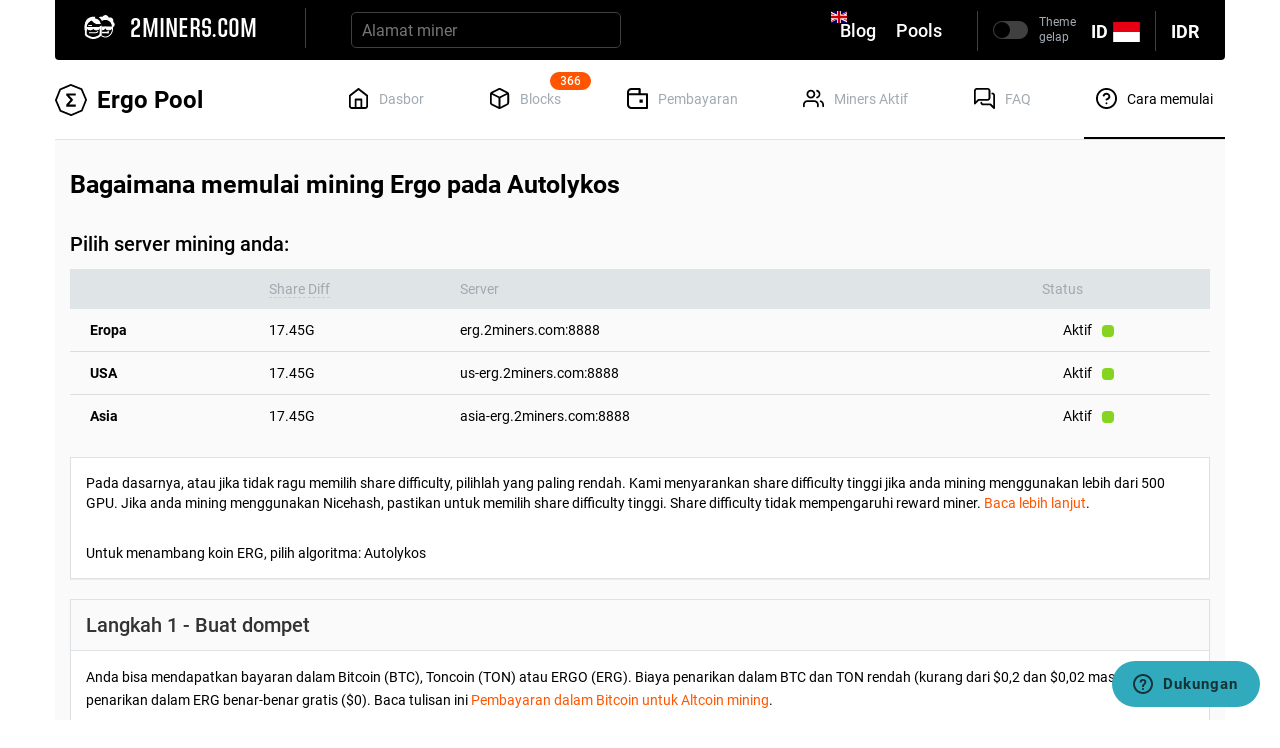

--- FILE ---
content_type: text/html; charset=utf-8
request_url: https://erg.2miners.com/id/help
body_size: 14999
content:
<!DOCTYPE html><html lang="id"><head><meta charset="utf-8"><meta name="viewport" content="width=device-width, initial-scale=1, shrink-to-fit=no"><meta property="og:type" content="website"><meta property="og:image" content="https://static-d.2miners.com/img/og.png"><meta property="og:image:width" content="1200"><meta property="og:image:height" content="630"><meta name="twitter:card" content="summary_large_image"><meta property="twitter:domain" content="erg.2miners.com"><meta name="twitter:image" content="https://static-d.2miners.com/img/og.png"><meta name="format-detection" content="telephone=no"><script>window.getCookie=function(c){var r=document.cookie.match(RegExp("(^| )"+c+"=([^;]+)"));if(r)return r[2]};let localCurrency=getCookie("currency")||"idr";
</script><title>Bagaimana memulai mining ERG - Mining Pool Ergo ERG Terbaik - 2Miners</title><meta name="description" content="Panduan bagaimana menambang Ergo. Cara mengatur aplikasi mining pada kartu grafis Anda, ASIC atau menyewa hashpower, panduan video."><meta property="og:title" content="Bagaimana memulai mining ERG - Mining Pool Ergo ERG Terbaik - 2Miners"><meta property="og:description" content="Panduan bagaimana menambang Ergo. Cara mengatur aplikasi mining pada kartu grafis Anda, ASIC atau menyewa hashpower, panduan video."><meta property="og:url" content="https://erg.2miners.com/id/help"><meta property="twitter:url" content="https://erg.2miners.com/id/help"><meta name="twitter:title" content="Bagaimana memulai mining ERG - Mining Pool Ergo ERG Terbaik - 2Miners"><meta name="twitter:description" content="Panduan bagaimana menambang Ergo. Cara mengatur aplikasi mining pada kartu grafis Anda, ASIC atau menyewa hashpower, panduan video."><link rel="canonical" href="https://erg.2miners.com/id/help"><meta name="msapplication-config" content="https://static-d.2miners.com/browserconfig.xml"><meta name="msapplication-TileColor" content="#FFFFFF"><meta name="msapplication-TileImage" content="https://static-d.2miners.com/ms-icon-144x144.png"><meta name="msapplication-square70x70logo" content="https://static-d.2miners.com/ms-icon-70x70.png"><meta name="msapplication-square150x150logo" content="https://static-d.2miners.com/ms-icon-150x150.png"><meta name="msapplication-wide144x144logo" content="https://static-d.2miners.com/ms-icon-144x144.png"><meta name="msapplication-wide310x150logo" content="https://static-d.2miners.com/mstile-310x150.png"><meta name="msapplication-square310x310logo" content="https://static-d.2miners.com/ms-icon-310x310.png"><link id="favicon" rel="icon" type="image/svg+xml" href="https://static-d.2miners.com/favicon.svg"><link rel="shortcut icon" type="image/svg+xml" href="https://static-d.2miners.com/favicon.svg"><link rel="manifest" href="https://static-d.2miners.com/site.webmanifest"><link rel="apple-touch-icon-precomposed" href="https://static-d.2miners.com/apple-touch-icon.png"><link rel="apple-touch-icon" sizes="57x57" href="https://static-d.2miners.com/apple-icon-57x57.png"><link rel="apple-touch-icon" sizes="60x60" href="https://static-d.2miners.com/apple-icon-60x60.png"><link rel="apple-touch-icon" sizes="72x72" href="https://static-d.2miners.com/apple-icon-72x72.png"><link rel="apple-touch-icon" sizes="76x76" href="https://static-d.2miners.com/apple-icon-76x76.png"><link rel="apple-touch-icon" sizes="114x114" href="https://static-d.2miners.com/apple-icon-114x114.png"><link rel="apple-touch-icon" sizes="120x120" href="https://static-d.2miners.com/apple-icon-120x120.png"><link rel="apple-touch-icon" sizes="144x144" href="https://static-d.2miners.com/apple-icon-144x144.png"><link rel="apple-touch-icon" sizes="152x152" href="https://static-d.2miners.com/apple-icon-152x152.png"><link rel="apple-touch-icon" sizes="180x180" href="https://static-d.2miners.com/apple-icon-180x180.png"><meta name="application-name" content="Mining Pool Ergo ERG Terbaik - 2Miners"><link rel="alternate" hreflang="en" href="https://erg.2miners.com/help"><link rel="alternate" hreflang="ru" href="https://erg.2miners.com/ru/help"><link rel="alternate" hreflang="tr" href="https://erg.2miners.com/tr/help"><link rel="alternate" hreflang="es" href="https://erg.2miners.com/es/help"><link rel="alternate" hreflang="pt" href="https://erg.2miners.com/pt/help"><link rel="alternate" hreflang="de" href="https://erg.2miners.com/de/help"><link rel="alternate" hreflang="pl" href="https://erg.2miners.com/pl/help"><link rel="alternate" hreflang="uk" href="https://erg.2miners.com/uk/help"><link rel="alternate" hreflang="vi" href="https://erg.2miners.com/vi/help"><link rel="alternate" hreflang="fr" href="https://erg.2miners.com/fr/help"><link rel="alternate" hreflang="hu" href="https://erg.2miners.com/hu/help"><link rel="alternate" hreflang="th" href="https://erg.2miners.com/th/help"><link rel="alternate" hreflang="zh" href="https://erg.2miners.com/zh/help"><link rel="alternate" hreflang="ar" href="https://erg.2miners.com/ar/help"><link rel="alternate" hreflang="sr" href="https://erg.2miners.com/sr/help"><link rel="alternate" hreflang="ja" href="https://erg.2miners.com/ja/help"><link rel="alternate" hreflang="bg" href="https://erg.2miners.com/bg/help"><link rel="alternate" hreflang="id" href="https://erg.2miners.com/id/help"><link rel="alternate" hreflang="ko" href="https://erg.2miners.com/ko/help"><link rel="alternate" hreflang="it" href="https://erg.2miners.com/it/help"><link rel="preconnect" href="https://fonts.gstatic.com"><link rel="preconnect" href="https://fonts.googleapis.com"><link rel="stylesheet preload" type="text/css" href="https://fonts.googleapis.com/css?family=Roboto:400,500,700&amp;amp;subset=cyrillic" as="style" crossorigin="anonymous"><link rel="stylesheet preload" type="text/css" href="https://fonts.googleapis.com/css?family=Roboto+Condensed:400,700&amp;amp;subset=cyrillic" as="style" crossorigin="anonymous"><link rel="stylesheet preload" type="text/css" href="https://static-d.2miners.com/css/fonts.css?_=1769614952" as="style" crossorigin="anonymous"><link rel="stylesheet" href="https://fonts.googleapis.com/css?family=Roboto:400,500,700&amp;amp;subset=cyrillic&amp;display=swap" crossorigin="anonymous"><link rel="stylesheet" href="https://fonts.googleapis.com/css?family=Roboto+Condensed:400,700&amp;amp;subset=cyrillic&amp;display=swap" crossorigin="anonymous"><link rel="stylesheet" href="https://static-d.2miners.com/css/fonts.css?_=1769614952" crossorigin="anonymous"><style>@font-face{font-family:Roboto;font-style:normal;font-weight:400;src:url(https://fonts.gstatic.com/s/roboto/v32/KFOmCnqEu92Fr1Mu4mxP.ttf) format('truetype')}@font-face{font-family:Roboto;font-style:normal;font-weight:500;src:url(https://fonts.gstatic.com/s/roboto/v32/KFOlCnqEu92Fr1MmEU9fBBc9.ttf) format('truetype')}@font-face{font-family:Roboto;font-style:normal;font-weight:700;src:url(https://fonts.gstatic.com/s/roboto/v32/KFOlCnqEu92Fr1MmWUlfBBc9.ttf) format('truetype')}@font-face{font-family:'Roboto Condensed';font-style:normal;font-weight:400;src:url(https://fonts.gstatic.com/s/robotocondensed/v27/ieVo2ZhZI2eCN5jzbjEETS9weq8-_d6T_POl0fRJeyWyosBO5Xk.ttf) format('truetype')}@font-face{font-family:'Roboto Condensed';font-style:normal;font-weight:700;src:url(https://fonts.gstatic.com/s/robotocondensed/v27/ieVo2ZhZI2eCN5jzbjEETS9weq8-_d6T_POl0fRJeyVVpcBO5Xk.ttf) format('truetype')}@font-face{font-family:directors_gothic_220_semibold;src:url('https://static-d.2miners.com/css/fonts/3594DE_0_0.woff2') format('woff2');font-display:swap}@font-face{font-family:Roboto;src:url('https://static-d.2miners.com/css/fonts/Roboto-Thin.woff2') format('woff2'),url('https://static-d.2miners.com/css/fonts/Roboto-Thin.woff') format('woff');font-weight:100;font-style:normal;font-display:swap}@font-face{font-family:Roboto;font-style:normal;font-weight:400;font-display:swap;src:url(https://fonts.gstatic.com/s/roboto/v32/KFOmCnqEu92Fr1Mu4mxP.ttf) format('truetype')}@font-face{font-family:Roboto;font-style:normal;font-weight:500;font-display:swap;src:url(https://fonts.gstatic.com/s/roboto/v32/KFOlCnqEu92Fr1MmEU9fBBc9.ttf) format('truetype')}@font-face{font-family:Roboto;font-style:normal;font-weight:700;font-display:swap;src:url(https://fonts.gstatic.com/s/roboto/v32/KFOlCnqEu92Fr1MmWUlfBBc9.ttf) format('truetype')}@font-face{font-family:'Roboto Condensed';font-style:normal;font-weight:400;font-display:swap;src:url(https://fonts.gstatic.com/s/robotocondensed/v27/ieVo2ZhZI2eCN5jzbjEETS9weq8-_d6T_POl0fRJeyWyosBO5Xk.ttf) format('truetype')}@font-face{font-family:'Roboto Condensed';font-style:normal;font-weight:700;font-display:swap;src:url(https://fonts.gstatic.com/s/robotocondensed/v27/ieVo2ZhZI2eCN5jzbjEETS9weq8-_d6T_POl0fRJeyVVpcBO5Xk.ttf) format('truetype')}@-ms-viewport{width:device-width}#how-to-start .panel{border-color:#dfe2e4;background:0}#main-footer .navbar-right li:last-child a{padding-right:0}.navbar-inverse .dropdown-menu ul{margin:0}.logo__text{font-family:directors_gothic_220_semibold,sans-serif}.btn-switch label,.logo__text,.news{position:relative}#how-to-start .panel{border-color:#dfe2e4}#how-to-start .panel{background:0}.logo__text{top:6px;margin-left:10px;font-size:25px;letter-spacing:.29px;line-height:1.2;color:#fff}#main-footer .navbar-right{display:-webkit-box;display:-webkit-flex;display:-moz-box;display:-ms-flexbox;display:flex;min-height:60px;-webkit-box-align:center;-webkit-align-items:center;-moz-box-align:center;-ms-flex-align:center;align-items:center}#main-footer .navbar-right li a{padding-left:0;padding-right:15px}#main-footer .navbar-right a{font-size:16px;padding-top:0;padding-bottom:0;line-height:50px;font-weight:500;color:#fff}@media screen and (max-width:1023px){.navbar-header,.navbar-nav>li{float:none}.navbar-nav,.navbar-right{float:none!important}.navbar-toggle{display:block}.navbar-collapse{border-top:1px solid transparent;box-shadow:inset 0 1px 0 rgba(255,255,255,.1)}.navbar-nav{margin-top:7.5px}}@media (max-width:1023px){.navbar-inverse .navbar-nav{margin:0}.navbar-inverse .navbar-nav li{border-top:1px solid rgba(255,255,255,.1);width:100%;text-align:center}.navbar-inverse .navbar-nav li:first-child{border:0}.navbar-inverse .navbar-collapse{padding:0;display:flex;justify-content:space-between;flex-basis:100%}.btn-switch .divider,.navbar-inverse .navbar-collapse:after,.navbar-inverse .navbar-collapse:before{display:none}.navbar-inverse .dropdown.lang{display:flex;flex-grow:1}.navbar-inverse .dropdown.lang a{flex-grow:1;display:flex;justify-content:center;align-items:center;margin-bottom:5px}#main-footer .navbar-right{position:absolute;left:0;right:0;padding:10px 20px;bottom:calc(100% - 10px);background:#000;border-radius:3px 3px 0 0;-webkit-box-orient:vertical;-webkit-box-direction:normal;-webkit-flex-direction:column;-moz-box-orient:vertical;-moz-box-direction:normal;-ms-flex-direction:column;flex-direction:column;margin:0;width:100%}#main-footer .navbar-right li a{display:inline-block;padding-right:0}#main-footer .navbar-right li:last-child{border-bottom:1px solid rgba(255,255,255,.1)}#main-footer .navbar-right a{font-size:18px}#main-footer .navbar-inverse .navbar-nav li{text-align:left}}@media (max-width:767px){.logo__text{font-size:20px}#main-footer .navbar-right{border-radius:0}.btn-support__name{display:none}.news{margin-left:0;margin-right:0}.btn-support{padding:14px;margin-top:10px;margin-bottom:10px;width:48px;height:48px}.icon-questions{margin-right:0;top:14px;left:14px}.btn-support .loader{top:14px;left:14px}}@media (max-width:1024px){#main-footer .navbar-collapse{width:0;flex-basis:0}}body{-webkit-text-size-adjust:none;-webkit-font-smoothing:antialiased;-moz-osx-font-smoothing:grayscale;-webkit-text-size-adjust:none;-webkit-font-smoothing:antialiased;-moz-osx-font-smoothing:grayscale}@media (max-width:1023px){.navbar-inverse .navbar-nav{margin:0}.navbar-inverse .navbar-nav li{border-top:1px solid rgba(255,255,255,.1);width:100%;text-align:center}.navbar-inverse .navbar-nav li:first-child{border:0}.navbar-inverse .navbar-collapse{padding:0;display:flex;justify-content:space-between;flex-basis:100%}.navbar-inverse .navbar-collapse:after,.navbar-inverse .navbar-collapse:before{display:none}.navbar-inverse .dropdown.lang{display:flex;flex-grow:1}.navbar-inverse .dropdown.lang a{flex-grow:1;display:flex;justify-content:center;align-items:center;margin-bottom:5px}.btn-switch .divider{display:none}}@media (min-width:768px){.navbar-inverse .navbar-brand{margin-right:33px}.navbar-inverse .divider{margin:0 15px;top:-2px}#main-navbar{border-radius:0 0 4px 4px;padding:5px 21px 5px 29px}#main-navbar .left-nav .search input{width:250px;margin-left:30px;font-size:16px}#main-navbar .navbar-toggle{margin-right:85px}}#main-header .main-nav{display:-webkit-box;display:-webkit-flex;display:-moz-box;display:-ms-flexbox;display:flex;justify-content:space-between;-webkit-flex-wrap:nowrap;-ms-flex-wrap:nowrap;flex-wrap:nowrap}#main-header .main-nav nav ul{display:-webkit-box;display:-webkit-flex;display:-moz-box;display:-ms-flexbox;display:flex;-webkit-box-pack:justify;-webkit-justify-content:space-between;-moz-box-pack:justify;-ms-flex-pack:justify;justify-content:space-between}#main-header .main-nav nav li{height:inherit;display:-webkit-box;display:-webkit-flex;display:-moz-box;display:-ms-flexbox;display:flex;-webkit-box-align:center;-webkit-align-items:center;-moz-box-align:center;-ms-flex-align:center;align-items:center}#how-to-start .panel{-webkit-border-radius:0}@media screen and (max-width:1023px){.navbar-header{float:none}.navbar-toggle{display:block}.navbar-collapse{border-top:1px solid transparent;box-shadow:inset 0 1px 0 rgba(255,255,255,.1)}.navbar-nav{float:none!important;margin-top:7.5px}.navbar-nav>li{float:none}}:root{--bgcolor:#e3e6e8;--color:#fff;--transparent:rgba(0,0,0,0);--dark-color:#333537}.btn-support{fill:#163438;letter-spacing:.6px;font-family:inherit}@media (max-width:767px){.navbar-inverse .divider{top:0}#main-navbar .left-nav .search input{line-height:20px}.banner .btn-close{top:9px;right:12px}#main-header .main-nav h1{margin:0}.btn-support__name{display:none}.news{margin-left:0;margin-right:0}.btn-support{padding:14px;margin-top:10px;margin-bottom:10px;width:48px;height:48px}.icon-questions{margin-right:0;top:14px;left:14px}.btn-support .loader{top:14px;left:14px}.btn-close{top:21px}.btn-close{top:0}}button{text-transform:none;-webkit-appearance:button;overflow:visible;text-transform:none;-webkit-appearance:button}*,:after,:before,input[type=checkbox]{-webkit-box-sizing:border-box;-moz-box-sizing:border-box;box-sizing:border-box}table{border-spacing:0;border-spacing:0;border-collapse:collapse;background-color:transparent}h1,h2{font-family:inherit;color:inherit}#main-header .main-nav{justify-content:space-between;display:flex;-webkit-flex-wrap:nowrap;-ms-flex-wrap:nowrap;flex-wrap:nowrap}@media (max-width:991px){#main-navbar .left-nav .search input{width:100%!important;margin-left:0;flex-grow:1}.btn-close{right:25px}#main-header .main-nav h1{width:100%}#main-header .main-nav .main-menu{margin:0 15px}#main-header .main-nav nav ul{height:100%}#main-header .main-nav .badge{top:-20px}}@media (min-width:768px){.navbar{border-radius:4px}.navbar-header{float:left}.navbar-collapse{width:auto;border-top:0;-webkit-box-shadow:none;box-shadow:none}.navbar-toggle{display:none}#main-navbar .navbar-toggle{margin-right:85px}#main-header .main-nav h1{font-size:15px}}@media (max-width:767px){.navbar-inverse .divider{top:0}#main-navbar .left-nav .search input{line-height:20px}#main-header .main-nav h1{margin:0}.banner .btn-close{top:9px;right:12px}.btn-support__name{display:none}.news{margin-left:0;margin-right:0}.btn-support{padding:14px;margin-top:10px;margin-bottom:10px;width:48px;height:48px}.icon-questions{margin-right:0;top:14px;left:14px}.btn-support .loader{top:14px;left:14px}.btn-close{top:0}}a{background-color:transparent;color:#337ab7;text-decoration:none}h1{margin:.67em 0}img{border:0;vertical-align:middle}input[type=checkbox]{-webkit-box-sizing:border-box;-moz-box-sizing:border-box;box-sizing:border-box;padding:0;margin:4px 0 0;line-height:normal}*,:after,:before{-webkit-box-sizing:border-box;-moz-box-sizing:border-box;box-sizing:border-box}body{margin:0;font-size:14px;line-height:1.42857143;background-color:#fff}h1,h2{font-family:inherit;font-weight:500;line-height:1.1;color:inherit;margin-top:20px;margin-bottom:10px}.col-xs-12,.col-xs-6{position:relative;min-height:1px;padding-right:15px;padding-left:15px;float:left}.dropdown-menu{position:absolute;top:100%;left:0;z-index:1000;display:none;float:left;min-width:160px;padding:5px 0;margin:2px 0 0;font-size:14px;text-align:left;list-style:none;background-color:#fff;-webkit-background-clip:padding-box;background-clip:padding-box;border:1px solid rgba(0,0,0,.15);border-radius:4px;-webkit-box-shadow:0 6px 12px rgba(0,0,0,.175);box-shadow:0 6px 12px rgba(0,0,0,.175)}@media (min-width:768px){.navbar{border-radius:4px}.navbar-header{float:left}.navbar-collapse{width:auto;border-top:0;-webkit-box-shadow:none;box-shadow:none}.navbar-toggle{display:none}.navbar-inverse .navbar-brand{margin-right:33px}.navbar-inverse .divider{margin:0 15px;top:-2px}#main-navbar{border-radius:0 0 4px 4px;padding:5px 21px 5px 29px}#main-navbar .left-nav .search input{width:250px;margin-left:30px;font-size:16px}}.navbar-inverse .navbar-brand,.navbar-inverse .navbar-nav>li>a{color:#9d9d9d}body{font-family:Roboto,sans-serif;color:#000;-webkit-text-size-adjust:none;-webkit-font-smoothing:antialiased;-moz-osx-font-smoothing:grayscale}#main-navbar .left-nav .search input:-webkit-autofill{-webkit-text-fill-color:#fff!important;background:0 0;-webkit-box-shadow:inset 0 0 0 50px #000!important;-webkit-text-fill-color:#fff!important;color:#fff!important}.banner.banner-2cryptocalc:before{position:absolute;bottom:0;right:0;left:0;background-image:url(https://static-d.2miners.com/img/wave.svg);background-size:contain;background-position:bottom right}.banner.banner-2cryptocalc:after{position:absolute;bottom:0;right:0;left:0;background-image:url(https://static-d.2miners.com/img/vector.svg);background-size:contain;background-position:bottom right}.banner-green-light:after{position:absolute;top:0;right:15px;background-image:url(https://static-d.2miners.com/img/vector-gradient.svg);z-index:1}#main-header .main-nav{justify-content:space-between;min-height:80px;border-bottom:1px solid #dfe4e6;display:flex;-webkit-flex-wrap:nowrap;-ms-flex-wrap:nowrap;flex-wrap:nowrap}.banner.banner-2cryptocalc .btn-close:after,.banner.banner-2cryptocalc .btn-close:before{background-color:#fff}.status{width:12px;height:12px;position:relative;top:2px}@media (min-width:992px){#main-navbar .left-nav .search input{width:270px}.banner.banner-2cryptocalc:after,.banner.banner-2cryptocalc:before{display:none}}@media (max-width:991px){#main-navbar .left-nav .search input{width:100%!important;margin-left:0;flex-grow:1}.banner.banner-2cryptocalc .container{width:100%;padding:10px 30px}.btn-close{right:25px}.banner-gray,.banner-green-light .banner-arrow,.banner-green-light:after,.banner-green:after{display:none}.banner-content{background:0 0;display:inline-block;padding:0 18px}.banner-green-light{padding:0;display:inline;color:#00ff9d;line-height:1}.banner-green{background:0 0;display:inline;padding-left:0}#main-header .main-nav h1{width:100%}#main-header .main-nav .main-menu{margin:0 15px}#main-header .main-nav nav ul{height:100%}#main-header .main-nav .badge{top:-20px}}@media (min-width:768px){#main-navbar .navbar-toggle{margin-right:85px}.banner.banner-2cryptocalc .container{justify-content:flex-start;flex-wrap:nowrap}#main-header .main-nav h1{font-size:15px}}#how-to-start .panel,#how-to-start .panel-heading{border-color:#dfe2e4;background:0}.logo-dark-theme,.restables-delay.empty-column .region-name{display:none}@media screen and (max-width:1023px){.navbar-header,.navbar-nav>li{float:none}.navbar-nav{float:none!important;margin-top:7.5px}.navbar-toggle{display:block}.navbar-collapse{border-top:1px solid transparent;box-shadow:inset 0 1px 0 rgba(255,255,255,.1)}}.btn-switch label{text-indent:-9999px;text-indent:-9999px;text-indent:-9999px;width:35px;height:18px;background:#404040;display:block;border-radius:11px;margin-right:11px;margin-bottom:0}#main-navbar .nav-wrapper .dropdown.lang .divider.first{display:none}@media (max-width:1199px){#main-header .main-nav h1,#main-header .main-nav h1 .crypto-currency-title{justify-content:center}}@media (max-width:767px){.btn-support__name{display:none}.news{margin-left:0;margin-right:0}.btn-support{padding:14px;margin-top:10px;margin-bottom:10px;width:48px;height:48px}.icon-questions{margin-right:0;top:14px;left:14px}.btn-support .loader{top:14px;left:14px}.btn-close{top:0}}html{font-family:sans-serif;-webkit-text-size-adjust:100%;-ms-text-size-adjust:100%}body{margin:0}header,nav,section{display:block}a{background-color:transparent}h1{margin:.67em 0;font-size:2em}img{border:0}svg:not(:root){overflow:hidden}button,input{margin:0;font:inherit;color:inherit}button{overflow:visible}button{text-transform:none}button{-webkit-appearance:button}button::-moz-focus-inner,input::-moz-focus-inner{padding:0;border:0}input{line-height:normal}input[type=checkbox]{-webkit-box-sizing:border-box;-moz-box-sizing:border-box;box-sizing:border-box;padding:0}table{border-spacing:0;border-collapse:collapse}td,th{padding:0}*{-webkit-box-sizing:border-box;-moz-box-sizing:border-box;box-sizing:border-box}:after,:before{-webkit-box-sizing:border-box;-moz-box-sizing:border-box;box-sizing:border-box}html{font-size:10px}body{font-family:"Helvetica Neue",Helvetica,Arial,sans-serif;font-size:14px;line-height:1.42857143;color:#333;background-color:#fff}button,input{font-family:inherit;font-size:inherit;line-height:inherit}a{color:#337ab7;text-decoration:none}img{vertical-align:middle}.sr-only{position:absolute;width:1px;height:1px;padding:0;margin:-1px;overflow:hidden;clip:rect(0,0,0,0);border:0}h1,h2{font-family:inherit;font-weight:500;line-height:1.1;color:inherit}h1,h2{margin-top:20px;margin-bottom:10px}h1{font-size:36px}h2{font-size:30px}p{margin:0 0 10px}.text-center{text-align:center}ul{margin-top:0;margin-bottom:10px}.list-unstyled{padding-left:0;list-style:none}.list-inline{padding-left:0;margin-left:-5px;list-style:none}.list-inline>li{display:inline-block;padding-right:5px;padding-left:5px}.container{padding-right:15px;padding-left:15px;margin-right:auto;margin-left:auto}@media (min-width:768px){.container{width:750px}}@media (min-width:992px){.container{width:970px}}@media (min-width:1200px){.container{width:1170px}}.row{margin-right:-15px;margin-left:-15px}.col-xs-12,.col-xs-6{position:relative;min-height:1px;padding-right:15px;padding-left:15px}.col-xs-12,.col-xs-6{float:left}.col-xs-12{width:100%}.col-xs-6{width:50%}table{background-color:transparent}th{text-align:left}.table{width:100%;max-width:100%;margin-bottom:20px}.table>tbody>tr>td,.table>thead>tr>th{padding:8px;line-height:1.42857143;vertical-align:top;border-top:1px solid #ddd}.table>thead>tr>th{vertical-align:bottom;border-bottom:2px solid #ddd}.table>thead:first-child>tr:first-child>th{border-top:0}.table-responsive{min-height:.01%;overflow-x:auto}@media screen and (max-width:767px){.table-responsive{width:100%;margin-bottom:15px;overflow-y:hidden;-ms-overflow-style:-ms-autohiding-scrollbar;border:1px solid #ddd}.table-responsive>.table{margin-bottom:0}.table-responsive>.table>tbody>tr>td,.table-responsive>.table>thead>tr>th{white-space:nowrap}}label{display:inline-block;max-width:100%;margin-bottom:5px;font-weight:700}input[type=checkbox]{margin:4px 0 0;line-height:normal}.dropdown{position:relative}.dropdown-menu{position:absolute;top:100%;left:0;z-index:1000;display:none;float:left;min-width:160px;padding:5px 0;margin:2px 0 0;font-size:14px;text-align:left;list-style:none;background-color:#fff;-webkit-background-clip:padding-box;background-clip:padding-box;border:1px solid #ccc;border:1px solid rgba(0,0,0,.15);border-radius:4px;-webkit-box-shadow:0 6px 12px rgba(0,0,0,.175);box-shadow:0 6px 12px rgba(0,0,0,.175)}.nav{padding-left:0;margin-bottom:0;list-style:none}.nav>li{position:relative;display:block}.nav>li>a{position:relative;display:block;padding:10px 15px}.navbar{position:relative;min-height:50px;margin-bottom:20px;border:1px solid transparent}.navbar-collapse{padding-right:15px;padding-left:15px;overflow-x:visible;-webkit-overflow-scrolling:touch;border-top:1px solid transparent;-webkit-box-shadow:inset 0 1px 0 rgba(255,255,255,.1);box-shadow:inset 0 1px 0 rgba(255,255,255,.1)}@media (min-width:768px){.navbar{border-radius:4px}.navbar-header{float:left}.navbar-collapse{width:auto;border-top:0;-webkit-box-shadow:none;box-shadow:none}.navbar-toggle{display:none}}.navbar-brand{float:left;height:50px;padding:15px;font-size:18px;line-height:20px}.navbar-brand>img{display:block}.navbar-toggle{position:relative;float:right;padding:9px 10px;margin-top:8px;margin-right:15px;margin-bottom:8px;background-color:transparent;background-image:none;border:1px solid transparent;border-radius:4px}.navbar-toggle .icon-bar{display:block;width:22px;height:2px;border-radius:1px}.navbar-toggle .icon-bar+.icon-bar{margin-top:4px}.navbar-nav{margin:7.5px -15px}.navbar-nav>li>a{padding-top:10px;padding-bottom:10px;line-height:20px}@media (min-width:768px){.navbar-nav{float:left;margin:0}.navbar-nav>li{float:left}.navbar-nav>li>a{padding-top:15px;padding-bottom:15px}}.navbar-inverse{background-color:#222;border-color:#080808}.navbar-inverse .navbar-brand{color:#9d9d9d}.navbar-inverse .navbar-nav>li>a{color:#9d9d9d}.navbar-inverse .navbar-toggle{border-color:#333}.navbar-inverse .navbar-toggle .icon-bar{background-color:#fff}.navbar-inverse .navbar-collapse{border-color:#101010}.badge{display:inline-block;min-width:10px;padding:3px 7px;font-size:12px;font-weight:700;line-height:1;color:#fff;text-align:center;white-space:nowrap;vertical-align:middle;background-color:#777;border-radius:10px}.panel{margin-bottom:20px;background-color:#fff;border:1px solid transparent;border-radius:4px;-webkit-box-shadow:0 1px 1px rgba(0,0,0,.05);box-shadow:0 1px 1px rgba(0,0,0,.05)}.panel-body{padding:15px}.panel-heading{padding:10px 15px;border-bottom:1px solid transparent;border-top-left-radius:3px;border-top-right-radius:3px}.panel-title{margin-top:0;margin-bottom:0;font-size:16px;color:inherit}.panel-default{border-color:#ddd}.panel-default>.panel-heading{color:#333;background-color:#f5f5f5;border-color:#ddd}.container:after,.container:before,.nav:after,.nav:before,.navbar-collapse:after,.navbar-collapse:before,.navbar-header:after,.navbar-header:before,.navbar:after,.navbar:before,.panel-body:after,.panel-body:before,.row:after,.row:before{display:table;content:" "}.container:after,.nav:after,.navbar-collapse:after,.navbar-header:after,.navbar:after,.panel-body:after,.row:after{clear:both}@media (max-width:767px){.hidden-xs{display:none!important}}@media (min-width:768px) and (max-width:991px){.hidden-sm{display:none!important}}#main-navbar .left-nav .search{position:relative}.banner-green,.status-wrap{white-space:nowrap}:root{--bgcolor:#e3e6e8;--color:#fff;--transparent:rgba(0, 0, 0, 0);--dark-color:#333537}#how-to-start .panel a{color:#f50}h1{font:700 25px/29px Roboto,sans-serif}body{font-family:Roboto,sans-serif}#main-header .main-nav.row:after,#main-header .main-nav.row:before,.banner .container:after,.banner .container:before{display:none}body{color:#000;-webkit-text-size-adjust:none;-webkit-font-smoothing:antialiased;-moz-osx-font-smoothing:grayscale}a,button,input{outline:0!important}#content .container{background:#fafafa}.icons{font-size:21px;color:#000;margin:0}.icon{display:inline-block;vertical-align:middle;width:1em;height:1em;fill:currentColor}.miner-table tbody tr:first-child td,.table-responsive{border:0}.miner-table thead{background:#dfe4e6}.miner-table thead th{border:0!important}.miner-table tr>td:first-child,.miner-table tr>th:first-child{padding-left:15px!important}.miner-table th,.miner-table th a{color:#a1aab2;padding:10px 8px!important;font-weight:400}table.miner-table td{padding:10px 8px}.miner-table td{padding:11px 8px!important}.miner-table a{color:#000}.link_underline{border-bottom:1px dashed rgba(161,170,179,.4);color:#000}.loader{border:2px solid #fff;border-top:2px solid #000;-webkit-border-radius:50%;border-radius:50%;width:16px;height:16px;-webkit-animation:1s linear infinite spin;-moz-animation:1s linear infinite spin;-o-animation:1s linear infinite spin;animation:1s linear infinite spin;position:absolute;top:8px;right:15px}@-webkit-keyframes spin{0%{-webkit-transform:rotate(0);transform:rotate(0)}100%{-webkit-transform:rotate(360deg);transform:rotate(360deg)}}@-moz-keyframes spin{0%{-moz-transform:rotate(0);transform:rotate(0)}100%{-moz-transform:rotate(360deg);transform:rotate(360deg)}}@-o-keyframes spin{0%{-o-transform:rotate(0);transform:rotate(0)}100%{-o-transform:rotate(360deg);transform:rotate(360deg)}}@keyframes spin{from{transform:rotate(0)}to{transform:rotate(360deg)}0%{-webkit-transform:rotate(0);-moz-transform:rotate(0);-o-transform:rotate(0);transform:rotate(0)}100%{-webkit-transform:rotate(360deg);-moz-transform:rotate(360deg);-o-transform:rotate(360deg);transform:rotate(360deg)}}.navbar-inverse{background:#000;border:none}.divider{width:1px;height:40px;background:#404040;display:inline-block;vertical-align:middle;position:relative;top:0}.navbar-inverse .navbar-brand{margin-right:5px;font:27px/50px directors_gothic_220_semibold,sans-serif;letter-spacing:.29px;padding:0}@media (min-width:768px) and (max-width:1199px){.navbar-inverse .navbar-brand{margin-right:10px!important}}.navbar-inverse .navbar-brand img{display:inline-block;position:relative;top:-3px}#main-header .main-nav nav a .title,.navbar-inverse .navbar-brand span{margin-left:10px}.navbar-inverse .dropdown>a{line-height:49px;font-size:18px}.navbar-inverse .dropdown-menu{background:#000;-webkit-border-radius:0;border-radius:0;padding:0}#how-to-start p:last-of-type,.navbar-inverse .dropdown-menu ul{margin:0}.navbar-inverse .dropdown.lang a,.navbar-inverse .dropdown.lang span{font-weight:700;font-size:18px}.navbar-inverse .dropdown.lang a svg{height:20px;width:27px;vertical-align:middle}.navbar-inverse .dropdown.lang span{margin-right:5px;-webkit-transform:translateY(1px);-moz-transform:translateY(1px);-ms-transform:translateY(1px);-o-transform:translateY(1px);transform:translateY(1px);display:inline-block;text-transform:uppercase}.navbar-inverse .divider{top:3px;margin:0 10px}.navbar-inverse .dropdown.lang ul{padding:0}.navbar-inverse .dropdown.lang ul:first-child{border-right:1px solid rgba(255,255,255,.1)}.navbar-inverse .dropdown.lang ul a{line-height:1;text-transform:uppercase;padding:15px 10px;display:block;display:-webkit-box;display:-webkit-flex;display:-moz-box;display:-ms-flexbox;display:flex;-webkit-justify-content:space-around;-ms-flex-pack:distribute;justify-content:space-around;-webkit-box-align:center;-webkit-align-items:center;-moz-box-align:center;-ms-flex-align:center;align-items:center}.dropdown.lang .dropdown-menu{display:block}.navbar-inverse .dropdown.lang .dropdown-menu{min-width:200px;left:auto;right:0;margin-top:6px;border-top:2px solid #f50;border-right:none;border-bottom:none;border-left:none}#main-navbar{color:#fff;padding:5px 2vw;margin-bottom:0}#main-navbar a{color:#fff;text-align:left}#main-navbar .nav{width:100%;margin-right:10px}#main-navbar .left-nav{display:-webkit-box;display:-webkit-flex;display:-moz-box;display:-ms-flexbox;display:flex;align-items:center;flex-grow:1}#main-navbar .left-nav .search input{background:#000;border:1px solid #404040;-webkit-border-radius:5px;border-radius:5px;padding:7.5px 40px 7.5px 10px;margin-left:12px;-webkit-box-sizing:border-box;-moz-box-sizing:border-box;box-sizing:border-box;font-size:12px;line-height:16px}#main-navbar .left-nav .search input:-webkit-autofill{background:0 0}@media (min-width:768px){.navbar-inverse .navbar-brand{margin-right:33px}.navbar-inverse .divider{margin:0 15px;top:-2px}#main-navbar{border-radius:0 0 4px 4px;padding:5px 21px 5px 29px}#main-navbar .left-nav .search input{width:250px;margin-left:30px;font-size:16px}}#main-navbar .left-nav .search button{background:0 0;border:none;position:absolute;top:7px;right:12px;padding:0}#main-navbar .right-nav .nav-link{padding:0 10px;font-weight:500;line-height:49px;font-size:18px}#main-navbar .navbar-toggle{margin-right:10px;border:none;margin-left:auto}@media (min-width:1024px){.navbar-inverse .dropdown.lang{position:relative;right:0;white-space:nowrap}#main-navbar .nav-wrapper{display:-webkit-box;display:-webkit-flex;display:-moz-box;display:-ms-flexbox;display:flex;-webkit-box-pack:end;-webkit-justify-content:flex-end;-moz-box-pack:end;-ms-flex-pack:end;justify-content:flex-end;align-items:center}.navbar-header .navbar-toggle{display:none}}#main-navbar .navbar-header{display:flex;align-items:center;flex-wrap:wrap;flex-grow:1}#main-header .main-nav,#main-header .main-nav nav li,#main-header .main-nav nav ul{display:-webkit-box;display:-webkit-flex;display:-moz-box;display:-ms-flexbox}@media (min-width:992px){#main-navbar .left-nav .search input{width:270px}.banner.banner-2cryptocalc:after,.banner.banner-2cryptocalc:before{display:none}}.banner{background:#252533}.banner .container{display:flex;flex-flow:wrap row;justify-content:center;align-items:center;min-height:50px;position:relative}@media (min-width:1001px){.banner .container{justify-content:space-between}}.banner-logo{text-transform:uppercase;color:#fff;font-size:27px;font-weight:600;font-family:'Roboto Condensed',sans-serif}.banner-logo img{display:block;max-width:100%}@media (max-width:1000px){.banner .container{padding-bottom:15px}}.btn-close{position:absolute;top:14px;right:20px;background:0 0;border:transparent;width:18px;height:18px;margin:3px;padding:0}.btn-close:after,.btn-close:before{position:absolute;top:7px;content:'';border-radius:5px;width:18px;height:2px;background:#6e6e85}.banner-green-light:after,.banner.banner-2cryptocalc:after,.banner.banner-2cryptocalc:before{background-repeat:no-repeat;width:100%;height:100%;content:''}.btn-close:before{-webkit-transform:rotate(45deg);-moz-transform:rotate(45deg);-o-transform:rotate(45deg);transform:rotate(45deg);right:0}.btn-close:after{-webkit-transform:rotate(-45deg);-moz-transform:rotate(-45deg);-o-transform:rotate(-45deg);transform:rotate(-45deg);left:0}.banner.banner-2cryptocalc{background-color:#47505a;color:#fff;overflow:hidden;position:relative}.banner.banner-2cryptocalc:before{position:absolute;bottom:0;right:0;left:0;background-image:url('https://static-d.2miners.com/img/wave.svg');background-size:contain;background-position:bottom right}.banner.banner-2cryptocalc:after{position:absolute;bottom:0;right:0;left:0;background-image:url('https://static-d.2miners.com/img/vector.svg');background-size:contain;background-position:bottom right}.banner.banner-2cryptocalc .banner-logo{margin-right:40px;align-self:center}.banner.banner-2cryptocalc .container{padding-bottom:0;position:relative;z-index:100}@media (min-width:768px){#main-navbar .navbar-toggle{margin-right:85px}.banner.banner-2cryptocalc .container{justify-content:flex-start;flex-wrap:nowrap}}@media (max-width:991px){#main-navbar .left-nav .search input{width:100%!important;margin-left:0;flex-grow:1}.banner.banner-2cryptocalc .container{width:100%;padding:10px 30px}.btn-close{right:25px}.banner-gray{display:none}}.banner-gray{background-color:#b4bac2;position:relative;line-height:50px;font-size:40px;padding:0 8px;z-index:10}.banner-arrow{position:absolute;top:0;left:-10px;width:0;height:0;border-top:25px solid transparent;border-right:10px solid #b4bac2;border-bottom:25px solid transparent;z-index:10}.banner-arrow._right{left:auto;right:-10px;transform:rotate(-180deg)}.banner-content{display:flex;flex:1;background:#02cd78}.banner-green-light{padding:0 40px;display:flex;align-items:center;font-weight:500;font-size:28px;position:relative}.banner-green-light:after{position:absolute;top:0;right:15px;background-image:url('https://static-d.2miners.com/img/vector-gradient.svg');z-index:1}.banner-green-light .banner-arrow{right:-10px;left:auto;transform:rotate(-180deg);border-right:10px solid #02cd78}.banner-green{display:flex;flex-grow:1;align-items:center;background:#00b569;padding-left:40px;font-size:26px;font-weight:300}#main-header .main-nav{justify-content:space-between}.banner-green:after{position:absolute;content:'';top:0;right:-96%;width:100%;height:100%;background-color:#00b569}.banner-khajiit .btn-close:after,.banner-khajiit .btn-close:before,.banner.banner-2cryptocalc .btn-close:after,.banner.banner-2cryptocalc .btn-close:before{background-color:#fff}#main-header .main-nav{min-height:80px;border-bottom:1px solid #dfe4e6;display:flex;-webkit-flex-wrap:nowrap;-ms-flex-wrap:nowrap;flex-wrap:nowrap}#main-header .main-nav .main-menu{flex:1;min-height:60px}#main-header .main-nav .main-menu .icons{line-height:.9}#main-header .main-nav h1{flex-basis:24%;font:700 18px/60px Roboto,sans-serif;padding:0;margin:0;text-align:center;display:inline-flex}#main-header .main-nav h1 .crypto-currency-title{color:#000;display:inline-flex;-webkit-box-align:center;-webkit-align-items:center;-moz-box-align:center;-ms-flex-align:center;align-items:center;white-space:nowrap}#main-header .main-nav h1 img{margin-right:10px;max-height:32px}#main-header .main-nav nav ul{display:flex;-webkit-box-pack:justify;-webkit-justify-content:space-between;-moz-box-pack:justify;-ms-flex-pack:justify;justify-content:space-between;margin:0;height:100%}#main-header .main-nav nav li{height:inherit;display:flex;-webkit-box-align:center;-webkit-align-items:center;-moz-box-align:center;-ms-flex-align:center;align-items:center;border-bottom:2px solid transparent;padding:0 12px}.status{width:12px;height:12px}@media (min-width:1199px){#main-header .main-nav nav li{flex:0 1 0;white-space:nowrap}}#main-header .main-nav nav a{font-size:14px;color:#a1aab2;position:relative;display:-webkit-flex;display:-ms-flex;display:-webkit-box;display:-moz-box;display:-ms-flexbox;display:flex;-webkit-box-align:center;-webkit-align-items:center;-moz-box-align:center;-ms-flex-align:center;align-items:center;line-height:1}#main-header .main-nav nav .active{border-color:#000}#main-header .main-nav nav .active a{color:#000}#main-header .main-nav .badge{background:#f50;padding:0;font-weight:500;font-size:12px;line-height:18px;position:absolute;top:-16px;right:-20px;border-radius:0}@media (max-width:1199px) and (min-width:992px){#main-header .main-nav .badge{right:-14px}}#main-header .main-nav .badge:before{position:absolute;content:'';top:0;left:-10px;width:11px;height:100%;background:#f50;border-top-left-radius:9px;border-bottom-left-radius:9px}#main-header .main-nav .badge:after{position:absolute;content:'';top:0;right:-10px;width:11px;height:100%;background:#f50;border-top-right-radius:9px;border-bottom-right-radius:9px}.status,.status-name{display:inline-block}@media (max-width:480px){#main-header .main-nav nav li{padding:0 10px}#main-header .main-nav .badge{right:-13px}#main-header .main-nav .badge:before{left:-10px;z-index:-1}#main-header .main-nav .badge:after{right:-10px;z-index:-1}}.connection-details .server-name{font:600 14px/18px Roboto;vertical-align:middle}#how-to-start .connection-details .miner-table tr>.server-name{padding-left:20px!important;padding-right:20px!important}.connection-details .miner-table th a{padding:0!important}.connection-details .miner-table tr>td:first-child{padding-left:0!important}.status{position:relative;top:2px}.status::before{position:absolute;content:'';top:0;right:0;width:100%;height:100%;border-radius:4px}.status.status-active::before{background:#84d420}.status-name{text-align:right;min-width:80px;margin-right:10px}@media (max-width:400px){#main-header .main-nav #pool-name .crypto-currency-title{flex-direction:column;margin-top:10px}}@media (min-width:1200px){#main-header .main-nav h1{text-align:left}}.banner a{color:#fff}@media (min-width:768px){#main-header .main-nav h1{font-size:15px}}@media (max-width:767px){.navbar-inverse .divider{top:0}#main-navbar .left-nav .search input{line-height:20px}.banner .container{flex-direction:column}.banner-logo{font-size:22px;line-height:40px}#main-header .main-nav h1{margin:0}.banner .btn-close{top:9px;right:12px}.banner.banner-2cryptocalc .banner-logo{margin-bottom:17px;align-self:flex-start;max-width:158px}.banner.banner-2cryptocalc .container{padding:0 15px;flex-direction:column;align-items:flex-start}.banner-green{margin-top:15px;white-space:inherit}}@media (max-width:991px){.banner-content{background:0 0;display:inline-block;padding:0 18px}.banner-green-light{padding:0;display:inline;color:#00ff9d;line-height:1}.banner-green-light .banner-arrow,.banner-green-light:after,.banner-green:after{display:none}.banner-green{background:0 0;display:inline;padding-left:0}#main-header .main-nav h1{width:100%}#main-header .main-nav .main-menu{margin:0 15px}#main-header .main-nav nav ul{height:100%}#main-header .main-nav .badge{top:-20px}}.btn-switch label,.news{position:relative}#how-to-start .panel,#how-to-start .panel-heading{border-color:#dfe2e4}@media (max-width:992px){#main-header .main-nav{-webkit-flex-wrap:wrap;-ms-flex-wrap:wrap;flex-wrap:wrap}#main-header .main-nav #pool-name{flex-basis:100%}}#how-to-start h1{margin:30px 0;font-size:20px}#how-to-start h2{font-size:16px;line-height:1.5}#how-to-start p{line-height:1.7}#how-to-start .panel,#how-to-start .panel-heading{background:0}#how-to-start .panel{-webkit-border-radius:0;border-radius:0}#how-to-start .panel-body{background:#fff}@media (min-width:480px){#how-to-start h1{margin:30px 0;font-size:25px}#how-to-start h2{font-size:20px}}#how-to-start .connection-details h2{margin-top:0}#main-footer .navbar-toggle{border:none;position:absolute;right:8px;margin:0;top:15px}.sub-footer .compatible img{display:inline-block;vertical-align:middle;max-height:20px;margin:3px}#main-navbar .left-nav .search input:-webkit-autofill{-webkit-box-shadow:inset 0 0 0 50px #000!important;-webkit-text-fill-color:#fff!important;color:#fff!important}#main-navbar .nav-wrapper .dropdown.lang .divider.first,.banner-khajiit-title .no-desktop,.banner-khajiit__mobile-logo,.logo-dark-theme,.restables-delay.empty-column .region-name{display:none}@media screen and (max-width:1023px){.navbar-header,.navbar-nav>li{float:none}.navbar-nav{float:none!important}.navbar-toggle{display:block}.navbar-collapse{border-top:1px solid transparent;box-shadow:inset 0 1px 0 rgba(255,255,255,.1)}.navbar-nav{margin-top:7.5px}}.btn-switch{display:inline-flex;align-items:center;flex-direction:row}.btn-switch .divider{top:1px}@media (max-width:1023px){.navbar-inverse .navbar-nav{margin:0}.navbar-inverse .navbar-nav li{border-top:1px solid rgba(255,255,255,.1);width:100%;text-align:center}.navbar-inverse .navbar-nav li:first-child{border:0}.navbar-inverse .navbar-collapse{padding:0;display:flex;justify-content:space-between;flex-basis:100%}.btn-switch .divider,.navbar-inverse .navbar-collapse:after,.navbar-inverse .navbar-collapse:before{display:none}.navbar-inverse .dropdown.lang{display:flex;flex-grow:1}.navbar-inverse .dropdown.lang a{flex-grow:1;display:flex;justify-content:center;align-items:center;margin-bottom:5px}}.btn-switch-name{color:#a1aab2;font-size:12px;line-height:15px}.btn-switch input[type=checkbox]{height:0;width:0;display:none;margin:0;line-height:0}.btn-switch label{text-indent:-9999px;width:35px;height:18px;background:#404040;display:block;border-radius:11px;margin-right:11px;margin-bottom:0}.btn-switch label:after{content:'';position:absolute;top:1px;left:1px;width:16px;height:16px;background:#000;border-radius:50%}.news{border:1px solid #f50;border-radius:5px;padding:20px;margin:20px -15px;min-height:62px}.btn-support{z-index:999998;position:fixed;margin:13px 20px;right:0;padding:13px 22px 13px 51px;background-color:#30aabc;color:#163438;fill:#163438;border-radius:999rem;bottom:0;letter-spacing:.6;font-size:15px;font-family:inherit;font-weight:700;border:none;line-height:1.15}.icon-questions{position:absolute;left:21px;display:inline-flex;vertical-align:middle;width:1.333em;height:1.333em}.btn-support__name{letter-spacing:1px;vertical-align:middle;line-height:20px}.btn-support .loader{display:none;width:20px;height:20px;top:13px;right:auto;left:20px;border-color:#30aabc #163438 #163438}@media (max-width:479px){#how-to-start p{font-size:13px}}@media (max-width:767px){.btn-support__name{display:none}.news{margin-left:0;margin-right:0}.btn-support{padding:14px;margin-top:10px;margin-bottom:10px;width:48px;height:48px}.icon-questions{margin-right:0;top:14px;left:14px}.btn-support .loader{top:14px;left:14px}}@media (max-width:1200px){.banner-green-light{font-size:24px}.banner-green{font-size:20px}}#main-navbar{display:flex;flex-wrap:wrap}#main-navbar .nav-wrapper{display:flex;flex-grow:1;flex-wrap:wrap}#main-navbar .nav-wrapper .dropdown.lang.lists{position:initial;flex-basis:0;width:0;flex-grow:0}@media (min-width:1023px){#main-header .navbar-collapse{display:flex!important}#main-navbar .nav-wrapper .dropdown.lang{order:2}}@media (max-width:768px){.banner.banner-2cryptocalc{padding:10px 0 15px}}@media (max-width:375px){#main-footer .logo .logo__text{display:none}#main-footer #toggle-navigation-footer{position:initial;order:3}}.banner-khajiit{color:#fff;overflow:hidden;position:relative;background:#e84900}.banner-khajiit-container{max-width:1140px;padding:0 15px;margin:0 auto}.banner-khajiit .banner-khajiit-container{display:flex;align-items:center;height:50px;position:relative}.banner-khajiit img{display:block;height:100%}.banner-khajiit-content{position:relative;display:flex;flex:1 1 auto;font-family:'SF Pro Display',sans-serif;font-style:normal;height:100%;font-size:22px;line-height:1;letter-spacing:.36px;border-radius:7px;color:#fff;justify-content:center}.banner-khajiit-title{padding-right:30px;display:flex;flex-wrap:wrap;align-items:center;position:relative;color:#a2abb4}@media screen and (max-width:876px){.banner-khajiit-title .no-desktop{display:block}.banner-khajiit-content{justify-content:flex-start}}.banner-khajiit .banner-khajiit-figure{margin-right:16px;background:radial-gradient(36.53% 146.83% at 50% 50%,rgba(255,174,0,.8) 0,rgba(255,174,0,0) 100%)}@media (max-width:1199px){#main-header .main-nav h1,#main-header .main-nav h1 .crypto-currency-title{justify-content:center}.banner-khajiit-content{font-size:20px}}@media (max-width:991px){.banner-khajiit-content{font-size:16px;line-height:1.35;letter-spacing:-.1px}.banner-khajiit-title{padding:0 30px 0 10px}}@media (max-width:876px){.banner-khajiit{background:radial-gradient(circle at 92.5% 77.63%,rgba(255,174,0,.8) 0,rgba(255,174,0,0) 100%),#e84900}.banner-khajiit-figure{display:none}.banner-khajiit .banner-khajiit-container{display:block;height:auto}.banner-khajiit-content{background:0 0;max-width:74%;margin:12px 0}.banner-khajiit-title{padding:0}.banner-khajiit__mobile-logo{display:block;position:absolute;right:0;top:0;bottom:0;overflow:hidden}.banner-khajiit__mobile-logo img{display:block;object-fit:contain;margin:0}.banner-khajiit .btn-close{top:0}}@media (max-width:424px){.banner-khajiit-content{max-width:67%;min-width:230px}.banner-khajiit__mobile-logo{max-width:35%}}</style><script async src="https://www.googletagmanager.com/gtag/js?id=UA-110309515-1"></script><script>window.dataLayer=window.dataLayer||[];function gtag(){dataLayer.push(arguments)}gtag('js',new Date());gtag('config','UA-110309515-1');</script></head><body class="help"><div id="app"><div class="banner"><div class="banner-khajiit" id="banner-khajiit" style="display: none;"><a href="https://2miners.com/#pools" target="_blank" title="Payouts in Bitcoin on 2Miners.com"><div class="banner-khajiit__mobile-logo"><img src="/img/banners/banner-khajiit-logo.png?_=1769614952" alt="Payouts in Bitcoin on 2Miners.com" width="132" height="146" title="Payouts in Bitcoin on 2Miners.com"></div><div class="banner-khajiit-container"><div class="banner-khajiit-logo"></div><div class="banner-khajiit-content"><div class="banner-khajiit-figure"><img src="/img/banners/banner-khajiit-big.png?_=1769614952" alt="Payouts in Bitcoin on 2Miners.com" width="796" height="50" title="Payouts in Bitcoin on 2Miners.com"></div><div class="banner-khajiit-title"><div class="no-desktop"><img src="/img/banners/banner-khajiit-mob.png?_=1769614952" alt="Payouts in Bitcoin on 2Miners.com" width="246" height="112" title="Payouts in Bitcoin on 2Miners.com"></div></div></div><button class="btn-close" id="banner-khajiit-close" type="button" aria-label="Close banner"></button></div></a></div></div><header id="main-header"><div class="container"><nav class="navbar navbar-inverse row" id="main-navbar"><div class="navbar-header"><a class="navbar-brand" href="//2miners.com/id"><img src="https://static-d.2miners.com/img/logo.svg" width="31" height="25" alt="2miners logo" title="2miners logo"><span class="hidden-xs"> 2MINERS.COM</span></a><div class="left-nav"><div class="divider hidden-xs"></div><div class="search"><form><input placeholder="Alamat miner" :disabled="searchActive" title="Silahkan masukkan alamat dompet disini" name="address" type="text" id="search-address"><button type="submit" aria-label="Search" id="search-button"><img src="https://static-d.2miners.com/img/search.svg" width="19" height="19" alt=""></button><div class="loader" style="display: none" id="search-loader"></div></form></div></div><button class="navbar-toggle collapsed" id="toggle-navigation"><span class="sr-only">Toggle navigation</span><span class="icon-bar"></span><span class="icon-bar"></span><span class="icon-bar"></span></button></div><div class="nav-wrapper"><div class="dropdown lang"><div class="divider first"></div><a class="dropdown-toggle-lang enable-pointer" rel="nofollow"><span class="hidden-xs">id</span><svg><use xlink:href="/flags.svg?_=1769614952#id"></use></svg></a><div class="divider"></div><a class="dropdown-toggle-currency enable-pointer" rel="nofollow"><span id="currency">idr</span></a></div><div class="dropdown lang lists"><div class="dropdown-menu" style="display: None;" id="lang-menu"><ul class="list-unstyled col-xs-6"><li></li><a href="/help">en<svg><use xlink:href="/flags.svg?_=1769614952#en"></use></svg></a><li></li><a href="/ru/help">ru<svg><use xlink:href="/flags.svg?_=1769614952#ru"></use></svg></a><li></li><a href="/tr/help">tr<svg><use xlink:href="/flags.svg?_=1769614952#tr"></use></svg></a><li></li><a href="/es/help">es<svg><use xlink:href="/flags.svg?_=1769614952#es"></use></svg></a><li></li><a href="/pt/help">pt<svg><use xlink:href="/flags.svg?_=1769614952#pt"></use></svg></a><li></li><a href="/de/help">de<svg><use xlink:href="/flags.svg?_=1769614952#de"></use></svg></a><li></li><a href="/pl/help">pl<svg><use xlink:href="/flags.svg?_=1769614952#pl"></use></svg></a><li></li><a href="/uk/help">uk<svg><use xlink:href="/flags.svg?_=1769614952#uk"></use></svg></a><li></li><a href="/vi/help">vi<svg><use xlink:href="/flags.svg?_=1769614952#vi"></use></svg></a><li></li><a href="/fr/help">fr<svg><use xlink:href="/flags.svg?_=1769614952#fr"></use></svg></a></ul><ul class="list-unstyled col-xs-6"><li></li><a href="/hu/help">hu<svg><use xlink:href="/flags.svg?_=1769614952#hu"></use></svg></a><li></li><a href="/th/help">th<svg><use xlink:href="/flags.svg?_=1769614952#th"></use></svg></a><li></li><a href="/zh/help">zh<svg><use xlink:href="/flags.svg?_=1769614952#zh"></use></svg></a><li></li><a href="/ar/help">ar<svg><use xlink:href="/flags.svg?_=1769614952#ar"></use></svg></a><li></li><a href="/sr/help">sr<svg><use xlink:href="/flags.svg?_=1769614952#sr"></use></svg></a><li></li><a href="/ja/help">ja<svg><use xlink:href="/flags.svg?_=1769614952#ja"></use></svg></a><li></li><a href="/bg/help">bg<svg><use xlink:href="/flags.svg?_=1769614952#bg"></use></svg></a><li></li><a rel="nofollow">id<svg><use xlink:href="/flags.svg?_=1769614952#id"></use></svg></a><li></li><a href="/ko/help">ko<svg><use xlink:href="/flags.svg?_=1769614952#ko"></use></svg></a><li></li><a href="/it/help">it<svg><use xlink:href="/flags.svg?_=1769614952#it"></use></svg></a></ul></div><div class="dropdown-menu" style="display: None;" id="currency-menu"><ul class="list-unstyled col-xs-6"><li><a class="currency-item" rel="nofollow" href="" currency="aud">aud</a></li><li><a class="currency-item" rel="nofollow" href="" currency="cad">cad</a></li><li><a class="currency-item" rel="nofollow" href="" currency="cny">cny</a></li><li><a class="currency-item" rel="nofollow" href="" currency="gbp">gbp</a></li><li><a class="currency-item" rel="nofollow" href="" currency="idr">idr</a></li><li><a class="currency-item" rel="nofollow" href="" currency="jpy">jpy</a></li><li><a class="currency-item" rel="nofollow" href="" currency="mxn">mxn</a></li><li><a class="currency-item" rel="nofollow" href="" currency="rsd">rsd</a></li><li><a class="currency-item" rel="nofollow" href="" currency="thb">thb</a></li><li><a class="currency-item" rel="nofollow" href="" currency="uah">uah</a></li><li><a class="currency-item" rel="nofollow" href="" currency="vnd">vnd</a></li></ul><ul class="list-unstyled col-xs-6"><li><a class="currency-item" rel="nofollow" href="" currency="bgn">bgn</a></li><li><a class="currency-item" rel="nofollow" href="" currency="chf">chf</a></li><li><a class="currency-item" rel="nofollow" href="" currency="eur">eur</a></li><li><a class="currency-item" rel="nofollow" href="" currency="huf">huf</a></li><li><a class="currency-item" rel="nofollow" href="" currency="inr">inr</a></li><li><a class="currency-item" rel="nofollow" href="" currency="krw">krw</a></li><li><a class="currency-item" rel="nofollow" href="" currency="pln">pln</a></li><li><a class="currency-item" rel="nofollow" href="" currency="rub">rub</a></li><li><a class="currency-item" rel="nofollow" href="" currency="try">try</a></li><li><a class="currency-item" rel="nofollow" href="" currency="usd">usd</a></li></ul></div></div><div class="navbar-collapse" style="display: none;"><ul class="nav navbar-nav right-nav"><li class="nav-item"><a class="nav-link" href="https://2miners.com/blog/"><svg class="flag"><use xlink:href="/flags.svg?_=1769614952#en" style="margin-right: 0px;"></use></svg>Blog</a></li><li class="nav-item"><a class="nav-link" href="#pools" @click="headerAllPoolsClick">Pools</a></li></ul><div class="btn-switch"><div class="divider"></div><input id="switch" type="checkbox"><label for="switch"></label><span class="btn-switch-name">Theme<br/>gelap</span></div></div></div></nav><div class="main-nav row"><h1 class="crypto-currency" id="pool-name"><a class="crypto-currency-title" href="/id"><img class="logo-light-theme" src="https://static-d.2miners.com/img/coins/ergo_light.svg" width="32" height="32" alt=""><img class="logo-dark-theme" src="https://static-d.2miners.com/img/coins/ergo_dark.svg" width="32" height="32" alt=""><span>Ergo Pool</span></a></h1><nav class="main-menu"><ul class="list-unstyled list-inline"><li><a href="/id" aria-label="${__('menu.main')}`"><span class="icons"><svg class="icon icon-home"><use xlink:href="/sprites.svg?_=1769614952#home"></use></svg></span><span class="hidden-xs hidden-sm title">Dasbor</span></a></li><li><a href="/id/blocks" aria-label="${__('menu.blocks')}`"><span class="icons"><svg class="icon icon-box"><use xlink:href="/sprites.svg?_=1769614952#box"></use></svg></span><span class="hidden-xs hidden-sm title">Blocks</span><span class="badge" id="blocksTotal">366</span></a></li><li><a href="/id/payments" aria-label="${__('menu.payments')}`"><span class="icons"><svg class="icon icon-packet"><use xlink:href="/sprites.svg?_=1769614952#packet"></use></svg></span><span class="hidden-xs hidden-sm title">Pembayaran</span></a></li><li><a href="/id/miners" aria-label="${__('menu.miners')}`"><span class="icons"><svg class="icon icon-users"><use xlink:href="/sprites.svg?_=1769614952#users"></use></svg></span><span class="hidden-xs hidden-sm title">Miners Aktif</span></a></li><li><a href="/id/faq" aria-label="FAQ"><span class="icons"><svg class="icon icon-faq"><use xlink:href="/sprites.svg?_=1769614952#faq"></use></svg></span><span class="hidden-xs hidden-sm title">FAQ</span></a></li><li class="active"><a href="/id/help" aria-label="${__('menu.help')}`"><span class="icons"><svg class="icon icon-help"><use xlink:href="/sprites.svg?_=1769614952#help"></use></svg></span><span class="hidden-xs hidden-sm title">Cara memulai</span></a></li></ul></nav></div></div></header><div class="container"><div class="news" id="news-block" style="display: none;"></div></div><section id="content"><div class="container" id="how-to-start" itemscope itemtype="http://schema.org/HowTo"><h1 itemprop="name">Bagaimana memulai mining Ergo pada Autolykos</h1><meta itemprop="description" content="{!! $pageDescription ?? $metaDescription !!}"><meta itemprop="totalTime" content="PT5M"><!-- Mining servers table--><div class="connection-details" id="regular-servers"><h2>Pilih server mining anda:</h2><div class="table-responsive"><table class="table miner-table restables-delay empty-column"><thead><tr><th><span class="region-name">Region</span></th><th><a class="link_underline" href="https://2miners.com/blog/what-is-share-and-the-share-difficulty-when-you-are-mining-at-the-pool/" target="_blank" rel="nofollow noopener">Share Diff</a></th><th>Server</th><th class="text-center">Status</th></tr></thead><tbody><tr class="default-pointer"><td class="server-name" rowspan="1">Eropa</td><td>17.45G<br /></td><td>erg.2miners.com:8888</td><td class="text-center"><div class="status-wrap"><span class="status-name">Aktif</span><span class="status status-active"></span></div></td></tr><tr class="default-pointer"><td class="server-name" rowspan="1">USA</td><td>17.45G<br /></td><td>us-erg.2miners.com:8888</td><td class="text-center"><div class="status-wrap"><span class="status-name">Aktif</span><span class="status status-active"></span></div></td></tr><tr class="default-pointer"><td class="server-name" rowspan="1">Asia</td><td>17.45G<br /></td><td>asia-erg.2miners.com:8888</td><td class="text-center"><div class="status-wrap"><span class="status-name">Aktif</span><span class="status status-active"></span></div></td></tr></tbody></table></div></div><div class="row"><div class="col-xs-12"><div class="panel panel-default"><div class="panel-body">Pada dasarnya, atau jika tidak ragu memilih share difficulty, pilihlah yang paling rendah. Kami menyarankan share difficulty tinggi jika anda mining menggunakan lebih dari 500 GPU. Jika anda mining menggunakan Nicehash, pastikan untuk memilih share difficulty tinggi. Share difficulty tidak mempengaruhi reward miner. <a href="https://2miners.com/blog/what-is-share-and-the-share-difficulty-when-you-are-mining-at-the-pool/" target="_blank">Baca lebih lanjut</a>.</div><div class="panel-body">Untuk menambang koin ERG, pilih algoritma: Autolykos</div></div><div class="panel panel-default" id="step1" itemprop="step" itemscope itemtype="http://schema.org/HowToStep"><link itemprop="url" href="https://erg.2miners.com/id/help/#step1"><meta itemprop="image" content="https://2miners.com/i/og.png"><div class="panel-heading"><h2 class="panel-title">Langkah 1 - Buat dompet</h2><meta itemprop="name" content="Buat dompet"></div><div class="panel-body" itemprop="text"><p>Anda bisa mendapatkan bayaran dalam Bitcoin (BTC), Toncoin (TON) atau ERGO (ERG). Biaya penarikan dalam BTC dan TON rendah (kurang dari $0,2 dan $0,02 masing-masing), penarikan dalam ERG benar-benar gratis ($0). Baca tulisan ini <a href="https://2miners.com/blog/get-paid-in-bitcoin-for-altcoin-mining-btc-payouts-for-gpu-mined-etc-ergo-rvn/" target="_blank">Pembayaran dalam Bitcoin untuk Altcoin mining</a>.<br><br>Untuk setiap coin kamu bisa menggunakan wallet desktop ataupun mobile atau membuat address pada crypto exchanger.<br><ul><li>Untuk BTC, kami rekomendasikan <a href="https://bitcoin.org/en/download" rel="nofollow" target="_blank">Wallet Bitcoin resmi</a> untuk desktop, <a href="https://trustwallet.com/" rel="nofollow" target="_blank">Trust Wallet</a> untuk mobile, dan exchanger <a href="https://accounts.binance.com/en/register?ref=62807435" rel="nofollow" target="_blank">Binance</a> (pilih Bitcoin SegWit chain), <a href="https://www.gate.io/ref/2685172" rel="nofollow" target="_blank">Gate.io</a> atau <a href="https://www.kucoin.com/r/af/rP99DGM" rel="nofollow" target="_blank">KuCoin</a>.</li><li>Untuk TON, kami merekomendasikan <a href="https://t.me/wallet" rel="nofollow" target="_blank">dompet Telegram resmi</a> atau <a href="https://wallet.tonkeeper.com/" rel="nofollow" target="_blank">Tonkeeper</a>. Selalu gunakan alamat yang dimulai dengan "UQ..".</li><li>Untuk ERGO, kami rekomendasikan <a href="https://ergoplatform.org/en/wallets/" rel="nofollow" target="_blank">Wallet ERGO resmi</a> untuk desktop, <a href="https://ergoplatform.org/en/mobile-wallets/" rel="nofollow" target="_blank">Ergo Mobile Wallet</a>untuk mobile dan exchanger <a href="https://www.gate.io/ref/2685172" rel="nofollow" target="_blank">Gate.io</a> atau <a href="https://www.kucoin.com/r/af/rP99DGM" rel="nofollow" target="_blank">KuCoin</a>.</li></ul></p></div></div><div class="panel panel-default" id="step2" itemprop="step" itemscope itemtype="http://schema.org/HowToStep"><link itemprop="url" href="https://erg.2miners.com/id/help/#step2"><meta itemprop="image" content="https://2miners.com/i/og.png"><div class="panel-heading"><h2 class="panel-title">Langkah 2 - Unduh Software mining</h2><meta itemprop="name" content="Unduh Software mining"></div><div class="panel-body" itemprop="text"><p><b>Quick start - <a href="https://bit.ly/2miners-github" rel="nofollow" target="_blank">Unduh versi GPU miner yang sudah siap digunakan</a> (archive password - 2miners).</b><br><br>Untuk GPU Nvidia dan AMD kami menyarankan <a href="https://github.com/Lolliedieb/lolMiner-releases/releases/" rel="nofollow" target="_blank">lolMiner</a>.</p></div></div><div class="panel panel-default" id="step3" itemprop="step" itemscope itemtype="http://schema.org/HowToStep"><link itemprop="url" href="https://erg.2miners.com/id/help/#step3"><meta itemprop="image" content="https://2miners.com/i/og.png"><div class="panel-heading"><h2 class="panel-title">Langkah 3 - Rubah file BAT</h2><meta itemprop="name" content="Rubah file BAT"></div><div class="panel-body" itemprop="text"><p>Gunakan <strong>YOUR_WALLET_ADDRESS</strong> yang sudah dibuat pada langkah 1.<br>Contoh BTC (SegWit): <code>bc1qnkyhslv83yyp0q0suxw0uj3lg9drgqq9c0auzc</code><br>Contoh BTC (Compatibility): <code>3GRdnTq18LyNveWa1gQJcgp8qEnzijv5vR</code><br>Contoh BTC (Legacy): <code>1A1zP1eP5QGefi2DMPTfTL5SLmv7DivfNa</code><br>Contoh ERG: <code>9hcksqJGwwYP6hwxzs6fAqfu3Qdi7YdHoK9GrUxpYhNDeFCZrPh</code><br>Contoh TON: <code>UQDBrSEOIq5X78ghOTQIn6QzjXYrcqPvxpqavMIYC6j_rqBl</code><br>Jika anda ingin, anda bisa <strong>Ganti RIG_ID</strong> pada file BAT. Tentukan nama rig yang diinginkan unuk tampil pada halaman statistik miner. Kolom ini tidak wajib. Anda bisa mengosongkannya.<br> Panjang dari <strong>RIG_ID - Maksimal 32 karakter</strong>. Gunakan huruf alpabet, nomor dan simbol "-" dan "_".<br>Contoh: <code>rig-1</code></p></div></div><div class="panel panel-default"><div class="panel-heading"><h2 class="panel-title">Pengaturan untuk lolMiner:</h2></div><div class="panel-body"><div class="panel panel-default gray-bg"><div class="panel-body"><pre>lolMiner.exe --algo AUTOLYKOS2 --pool erg.2miners.com:8888 --user YOUR_WALLET_ADDRESS.RIG_ID<br/>pause</pre></div></div></div></div><div class="panel panel-default"><div class="panel-heading"><h2 class="panel-title">Pengaturan untuk Rigel:</h2></div><div class="panel-body"><div class="panel panel-default gray-bg"><div class="panel-body"><pre>rigel.exe -a autolykos2 -o stratum+tcp://erg.2miners.com:8888 -u YOUR_WALLET_ADDRESS -w RIG_ID<br/>pause</pre></div></div></div></div><div class="panel panel-default"><div class="panel-heading"><h2 class="panel-title">Pengaturan untuk Gminer:</h2></div><div class="panel-body"><div class="panel panel-default gray-bg"><div class="panel-body"><pre>miner.exe --algo autolykos2 --server erg.2miners.com:8888 --user YOUR_WALLET_ADDRESS.RIG_ID<br/>pause</pre></div></div></div></div><div class="panel panel-default"><div class="panel-heading"><h2 class="panel-title">Pengaturan untuk T-Rex:</h2></div><div class="panel-body"><div class="panel panel-default gray-bg"><div class="panel-body"><pre>t-rex.exe -a autolykos2 -o stratum+tcp://erg.2miners.com:8888 -u YOUR_WALLET_ADDRESS -w RIG_ID -p x<br/>pause</pre></div></div></div></div><div class="panel panel-default"><div class="panel-heading"><h2 class="panel-title">Pengaturan untuk Team Red Miner:</h2></div><div class="panel-body"><div class="panel panel-default gray-bg"><div class="panel-body"><pre>teamredminer.exe -a autolykos2 -o stratum+tcp://erg.2miners.com:8888 -u YOUR_WALLET_ADDRESS.RIG_ID -p x<br/>pause</pre></div></div></div></div><div class="panel panel-default"><div class="panel-heading"><h2 class="panel-title">Pengaturan untuk NBminer:</h2></div><div class="panel-body"><div class="panel panel-default gray-bg"><div class="panel-body"><pre>nbminer.exe -a ergo -o stratum+tcp://erg.2miners.com:8888 -u YOUR_WALLET_ADDRESS.RIG_ID<br/>pause</pre></div></div></div></div><div class="panel panel-default" id="rental" itemprop="step" itemscope itemtype="http://schema.org/HowToStep"><link itemprop="url" href="https://erg.2miners.com/id/help/#rental"><meta itemprop="image" content="https://2miners.com/i/og.png"><div class="panel-heading"><h2 class="panel-title" itemprop="name">Penyewaan mining rig</h2></div><div class="panel-body" itemprop="text"><p>Pool ini mendukung servis penyewaan rig <a href="https://bit.ly/3eSvFP9" target="_blank">Miningrigrentals.com</a> dan <a href="https://bit.ly/2BhIGDv" target="_blank">Nicehash.com</a>.</p><h3>Pengaturan untuk Miningrigrentals.com:</h3><p>Name: <code>2Miners ERG</code><br>Type: <code>Autolykos v2 (ERGO)</code><br>Pool Host: <code>erg.2miners.com:8888</code><br>Workername (-u): <code>YOUR_WALLET_ADDRESS</code><br>Password (-p): <code>x</code></p><h3>Pengaturan untuk Nicehash.com:</h3><p>Terkadang Nicehash keluar dari test pool dengan error. Jangan kuatir. Kami bekerjasama dengan Nicehash setiap hari. 2Miners adalah pendukung resmi pool Nicehash. Lanjutkan dengan pembelian anda.</p><p>Custom pool name: <code>2Miners ERG</code><br>Algorithm: <code>Autolykos</code><br>Stratum hostname or IP: <code>erg.2miners.com</code><br>Port: <code> 8888</code><br>Username: <code>YOUR_WALLET_ADDRESS</code><br>Password: <code>x</code></p></div></div><!-- Mining servers ssl table--><div class="connection-details" id="servers-ssl"><h2>Pengaturan koneksi SSL untuk pengguna mahir:</h2><div class="table-responsive"><table class="table miner-table restables-delay empty-column"><thead><tr><th><span class="region-name">Region</span></th><th><a class="link_underline" href="https://2miners.com/blog/what-is-share-and-the-share-difficulty-when-you-are-mining-at-the-pool/" target="_blank" rel="nofollow noopener">Share Diff</a></th><th>Server</th><th class="text-center">Status</th></tr></thead><tbody><tr class="default-pointer"><td class="server-name" rowspan="1">Eropa</td><td>17.45G<br /></td><td>erg.2miners.com:18888</td><td class="text-center"><div class="status-wrap"><span class="status-name">Aktif</span><span class="status status-active"></span></div></td></tr><tr class="default-pointer"><td class="server-name" rowspan="1">USA</td><td>17.45G<br /></td><td>us-erg.2miners.com:18888</td><td class="text-center"><div class="status-wrap"><span class="status-name">Aktif</span><span class="status status-active"></span></div></td></tr><tr class="default-pointer"><td class="server-name" rowspan="1">Asia</td><td>17.45G<br /></td><td>asia-erg.2miners.com:18888</td><td class="text-center"><div class="status-wrap"><span class="status-name">Aktif</span><span class="status status-active"></span></div></td></tr></tbody></table></div><div class="row"><p class="col-lg-12 message">Jika anda tidak tahu apa itu koneksi SSL dan bagaimana cara mengaturnya, gunakan <a href="#regular-servers">pengaturan standar</a></p></div></div><div class="support-list row"><h2>Bantuan</h2><div class="item col-md-6"><a class="support-social" href="https://t.me/chat2miners" target="_blank" rel="nofollow" title="@chat2miners"><img src="/img/telegram-logo.png" alt="Telegram"><div class="social-name">Chat bantuan Telegram<br><span class="social-link">@chat2miners</span></div></a><p class="description">Bantuan komunitas 24/7: 1000+ percakapan miner</p></div><div class="item col-md-6"><a class="support-social" href="https://2miners.zendesk.com/hc/id/sections/115000949992" target="_blank" rel="nofollow"><img src="/img/helpdesk-logo.png" alt="Telegram"><div class="social-name">Pusat Bantuan<br><span class="social-link">helpdesk.2miners.com</span></div></a><p class="description">Pengetahuan yang luar biasa untuk miner</p></div></div></div></div></div></section><footer id="main-footer" dir="ltr"><div class="container"><nav class="navbar navbar-inverse"><div class="navbar-row"><div class="navbar-header"><button class="navbar-toggle collapsed" type="button" id="toggle-navigation-footer"><span class="sr-only">Toggle navigation</span><span class="icon-bar"></span><span class="icon-bar"></span><span class="icon-bar"></span></button><div class="logo"><a href="https://2miners.com/id" rel="noopener"><img src="https://static-d.2miners.com/img/logo.svg" width="31" height="25" alt="2miners logo" title="2miners logo"><span class="logo__text">2MINERS.COM</span></a></div><div class="social-links"><a href="https://twitter.com/pool2miners" rel="nofollow noopener" target="_blank" alt="twitter" title="twitter"><svg class="icon icon_social"><use xlink:href="/sprites.svg?_=1769614952#twitter"></use></svg></a><a href="https://instagram.com/pool2miners/" rel="nofollow noopener" target="_blank" alt="instagram" title="instagram"><svg class="icon icon_social"><use xlink:href="/sprites.svg?_=1769614952#instagram"></use></svg></a><a href="https://github.com/2miners" rel="nofollow noopener" target="_blank" alt="github" title="github"><svg class="icon icon_social"><use xlink:href="/sprites.svg?_=1769614952#github"></use></svg></a><a href="https://t.me/chat2miners" rel="nofollow noopener" target="_blank" alt="Telegram @chat2miners" title="Telegram @chat2miners"><svg class="icon icon_social"><use xlink:href="/sprites.svg?_=1769614952#telegram"></use></svg></a></div></div><div class="navbar-collapse" style="display: none;"><ul class="nav navbar-nav navbar-right right-nav"><li><a href="https://status.2miners.com"><svg class="flag"><use xlink:href="/flags.svg?_=1769614952#en" style="margin-right: 0px;"></use></svg>Status Pools</a></li><li><a href="https://apidoc.2miners.com/"><svg class="flag"><use xlink:href="/flags.svg?_=1769614952#en" style="margin-right: 0px;"></use></svg>API</a></li><li><a href="https://2miners.com/blog/"><svg class="flag"><use xlink:href="/flags.svg?_=1769614952#en" style="margin-right: 0px;"></use></svg>Blog</a></li><li class="about-page-link"><a href="https://2miners.com/about"><svg class="flag"><use xlink:href="/flags.svg?_=1769614952#en" style="margin-right: 0px;"></use></svg>Tentang</a></li><li><a href="https://2miners.com/coin-listing"><svg class="flag"><use xlink:href="/flags.svg?_=1769614952#en" style="margin-right: 0px;"></use></svg>Daftar Coin</a></li><li><a href="/id/faq">FAQ</a></li></ul></div></div><div class="footer-languages" id="languages" dir="ltr"><div class="footer-language"><a href="/help"><span>English</span></a></div><div class="footer-language"><a href="/ru/help"><span>Русский</span></a></div><div class="footer-language"><a href="/tr/help"><span>Türkçe</span></a></div><div class="footer-language"><a href="/es/help"><span>Español</span></a></div><div class="footer-language"><a href="/pt/help"><span>Português</span></a></div><div class="footer-language"><a href="/de/help"><span>Deutsch</span></a></div><div class="footer-language"><a href="/pl/help"><span>Polski</span></a></div><div class="footer-language"><a href="/uk/help"><span>Українська</span></a></div><div class="footer-language"><a href="/vi/help"><span>㗂越</span></a></div><div class="footer-language"><a href="/fr/help"><span>Français</span></a></div><div class="footer-language"><a href="/hu/help"><span>Magyar</span></a></div><div class="footer-language"><a href="/th/help"><span>ภาษาไทย</span></a></div><div class="footer-language"><a href="/zh/help"><span>中文</span></a></div><div class="footer-language"><a href="/ar/help"><span>Al Arabiya</span></a></div><div class="footer-language"><a href="/sr/help"><span>srpski</span></a></div><div class="footer-language"><a href="/ja/help"><span>日本語</span></a></div><div class="footer-language"><a href="/bg/help"><span>bãlgarski</span></a></div><div class="footer-language current"><span>Bahasa Indonesia</span></div><div class="footer-language"><a href="/ko/help"><span>한국어</span></a></div><div class="footer-language"><a href="/it/help"><span>Italiano</span></a></div></div><div class="footer-pools" id="pools" dir="ltr"><div class="footer-pools-wrap"><div class="footer-pools__col"><ul class="footer-pools__list"><li class="footer-pools__item"><a class="footer-pools__link" href="https://ethw.2miners.com/id">Ethereum PoW</a></li><li class="footer-pools__item"><a class="footer-pools__link" href="https://etc.2miners.com/id">Ethereum Classic</a></li><li class="footer-pools__item"><a class="footer-pools__link" href="https://kas.2miners.com/id">Kaspa</a></li><li class="footer-pools__item"><a class="footer-pools__link" href="#top">Ergo</a></li><li class="footer-pools__item"><a class="footer-pools__link" href="https://nexa.2miners.com/id">Nexa</a></li><li class="footer-pools__item"><a class="footer-pools__link" href="https://zec.2miners.com/id">Zcash</a></li></ul><ul class="footer-pools__list"><li class="footer-pools__item"><a class="footer-pools__link" href="https://solo-ethw.2miners.com/id">Ethereum PoW SOLO</a></li><li class="footer-pools__item"><a class="footer-pools__link" href="https://solo-etc.2miners.com/id">Ethereum Classic SOLO</a></li><li class="footer-pools__item"><a class="footer-pools__link" href="https://solo-kas.2miners.com/id">Kaspa SOLO</a></li><li class="footer-pools__item"><a class="footer-pools__link" href="https://solo-erg.2miners.com/id">Ergo SOLO</a></li><li class="footer-pools__item"><a class="footer-pools__link" href="https://solo-nexa.2miners.com/id">Nexa SOLO</a></li><li class="footer-pools__item"><a class="footer-pools__link" href="https://solo-zec.2miners.com/id">Zcash SOLO</a></li></ul></div><div class="footer-pools__col"><ul class="footer-pools__list"><li class="footer-pools__item"><a class="footer-pools__link" href="https://btg.2miners.com/id">Bitcoin GOLD</a></li><li class="footer-pools__item"><a class="footer-pools__link" href="https://zeph.2miners.com/id">Zephyr</a></li><li class="footer-pools__item"><a class="footer-pools__link" href="https://rvn.2miners.com/id">Ravencoin</a></li><li class="footer-pools__item"><a class="footer-pools__link" href="https://neox.2miners.com/id">Neoxa</a></li><li class="footer-pools__item"><a class="footer-pools__link" href="https://xna.2miners.com/id">Neurai</a></li><li class="footer-pools__item"><a class="footer-pools__link" href="https://grin.2miners.com/id">GRIN</a></li></ul><ul class="footer-pools__list"><li class="footer-pools__item"><a class="footer-pools__link" href="https://solo-btg.2miners.com/id">Bitcoin GOLD SOLO</a></li><li class="footer-pools__item"><a class="footer-pools__link" href="https://solo-zeph.2miners.com/id">Zephyr SOLO</a></li><li class="footer-pools__item"><a class="footer-pools__link" href="https://solo-rvn.2miners.com/id">Ravencoin SOLO</a></li><li class="footer-pools__item"><a class="footer-pools__link" href="https://solo-neox.2miners.com/id">Neoxa SOLO</a></li><li class="footer-pools__item"><a class="footer-pools__link" href="https://solo-xna.2miners.com/id">Neurai SOLO</a></li><li class="footer-pools__item"><a class="footer-pools__link" href="https://solo-grin.2miners.com/id">GRIN SOLO</a></li></ul></div><div class="footer-pools__col"><ul class="footer-pools__list"><li class="footer-pools__item"><a class="footer-pools__link" href="https://mwc.2miners.com/id">MimbleWimbleCoin</a></li><li class="footer-pools__item"><a class="footer-pools__link" href="https://ctxc.2miners.com/id">Cortex</a></li><li class="footer-pools__item"><a class="footer-pools__link" href="https://ae.2miners.com/id">Aeternity</a></li><li class="footer-pools__item"><a class="footer-pools__link" href="https://beam.2miners.com/id">Beam</a></li><li class="footer-pools__item"><a class="footer-pools__link" href="https://ckb.2miners.com/id">Nervos</a></li><li class="footer-pools__item"><a class="footer-pools__link" href="https://bch.2miners.com/id">Bitcoin Cash</a></li></ul><ul class="footer-pools__list"><li class="footer-pools__item"><a class="footer-pools__link" href="https://solo-mwc.2miners.com/id">MimbleWimbleCoin SOLO</a></li><li class="footer-pools__item"><a class="footer-pools__link" href="https://solo-ctxc.2miners.com/id">Cortex SOLO</a></li><li class="footer-pools__item"><a class="footer-pools__link" href="https://solo-ae.2miners.com/id">Aeternity SOLO</a></li><li class="footer-pools__item"><a class="footer-pools__link" href="https://solo-beam.2miners.com/id">Beam SOLO</a></li><li class="footer-pools__item"><a class="footer-pools__link" href="https://solo-ckb.2miners.com/id">Nervos SOLO</a></li><li class="footer-pools__item"><a class="footer-pools__link" href="https://solo-bch.2miners.com/id">Bitcoin Cash SOLO</a></li></ul></div></div></div></nav><div class="sub-footer"><div class="footer-copyright"><div class="copyright">2017-2026, <a href="https://2miners.com" target="_blank" rel="noopener">2Miners.com</a></div><div class="compatible" dir="ltr">Mendukung penuh  <a class="logo-light-theme" href="https://bit.ly/2BhIGDv" target="_blank" title="NiceHash" rel="noreferrer nofollow"><img class="lazyload" data-src="https://static-d.2miners.com/img/nicehash_new_light.svg" width="120" height="20" alt="nicehash logo" title="nicehash logo"></a><a class="logo-dark-theme" href="https://bit.ly/2BhIGDv" target="_blank" title="NiceHash" rel="noreferrer nofollow"><img class="lazyload" data-src="https://static-d.2miners.com/img/nicehash_new_dark.svg" width="120" height="25" alt="nicehash logo" title="nicehash logo"></a><a class="logo-light-theme" href="https://bit.ly/3eSvFP9" target="_blank" title="miningrigrentals" rel="noreferrer nofollow"><img class="lazyload" data-src="https://static-d.2miners.com/img/miningrigrentals.png" width="91" height="20" alt="miningrigrentals logo" title="miningrigrentals logo" data-srcset="https://static-d.2miners.com/img/miningrigrentals.png 1x, https://static-d.2miners.com/img/miningrigrentals_retina.png 2x"></a><a class="logo-dark-theme" href="https://bit.ly/3eSvFP9" target="_blank" title="miningrigrentals" rel="noreferrer nofollow"><img class="lazyload" data-src="https://static-d.2miners.com/img/miningrigrentals.png" width="91" height="20" alt="miningrigrentals logo" title="miningrigrentals logo" data-srcset="https://static-d.2miners.com/img/miningrigrentals.png 1x, https://static-d.2miners.com/img/miningrigrentals_retina.png 2x"></a></div></div><div class="privacy-terms" dir="ltr"><div class="privacy-terms__item"><a class="privacy-terms__link" href="https://2miners.com/privacy">Kebijakan privasi</a></div><div class="privacy-terms__item"><a class="privacy-terms__link" href="https://2miners.com/terms">Syarat dan ketentuan</a></div></div></div></div></footer><button class="btn-support" id="zendeskChat" aria-label="Open ZenChat" @click.once="callZendeskChat()"><svg class="icon icon-questions"><use xlink:href="/sprites.svg?_=1769614952#questions"></use></svg><div class="loader"></div><span class="btn-support__name">Dukungan</span></button></div></body></html><link rel="stylesheet" href="https://static-d.2miners.com/css/libs/bootstrap-3.3.7.min.css?_=1769614952" crossorigin="anonymous"><link rel="stylesheet" href="https://static-d.2miners.com/css/style.min.css?_=1769614952" crossorigin="anonymous"><script src="https://static-d.2miners.com/js/build.min.js?_=1769614952"></script><script src="https://static-d.2miners.com/js/lib/lazysizes.min.js"></script><script type="text/javascript">!function(e,a,t,c,n,r,s){e[n]=e[n]||function(){(e[n].a=e[n].a||[]).push(arguments)},e[n].l=1*new Date,r=a.createElement(t),s=a.getElementsByTagName(t)[0],r.async=1,r.src=c,s.parentNode.insertBefore(r,s)}(window,document,"script","https://mc.yandex.ru/metrika/tag.js","ym"),ym(46651596,"init",{clickmap:!1,trackLinks:!1,accurateTrackBounce:!1,trackHash:!1});</script><noscript><div><img src="https://mc.yandex.ru/watch/46651596" style="position:absolute; left:-9999px;" alt=""></div></noscript><script>const cookieDomain = ".2miners.com";const refreshInterval = 120;const news = [];</script><script>let locale="id";let copied="Tercopy";let pool="erg";let route="help";</script><script src="https://static-d.2miners.com/js/lib/restables.min.js"></script><script async src="https://static-d.2miners.com/js/help.js?_=1769614952"></script><script async src="https://static-d.2miners.com/js/common.js?_=1769614952"></script>

--- FILE ---
content_type: text/css
request_url: https://static-d.2miners.com/css/style.min.css?_=1769614952
body_size: 18438
content:
#main-navbar .left-nav .search,#miner-info .stats .col-md-4:last-child .col-xs-6>.row,.copy-account-id,.label-tooltip,.load-more-button,.miner-table tbody .enable-hover td:first-of-type,.miner-table tbody tr.selected td:first-of-type,.notifications-row,.rounded-box h4{position:relative}#main-header .main-nav nav a .title:lang(ja),#main-header .main-nav nav a .title:lang(th),#main-header .main-nav nav a .title:lang(zh),.banner-green,.no-line-break,.nowrap-text,.status-wrap{white-space:nowrap}[v-cloak]{display:none!important}:root{--bgcolor:#e3e6e8;--color:#fff;--transparent:rgba(0, 0, 0, 0);--dark-color:#333537}.flex,.privacy-terms{display:flex}.align-center{align-items:center}.justify-center{justify-content:center}.flex-wrap{flex-wrap:wrap}#main .rounded-box h4>span,.ml-1{margin-left:.5rem}#miner-info #farms-tab ul li:nth-child(n+2),.mt-10{margin-top:10px}#faq .panel-body a,#how-to-start .panel a,#main .chart .hashrate-1,#miner-info #farms-tab a,#miner-info #farms-tab ul a,#miner-info .account-navigation .account-settings-tab .account-settings-icon,#miner-info .account-navigation li:hover span,#miner-info .nav-tabs a:hover span,#servers-ssl .message a,.bots a,.connection-details a:last-child:hover,.dark-theme #payments #left-block .payouts-schedule .payouts-schedule__text,.dark-theme #payments #left-block .payouts-schedule .payouts-schedule__text>:first-child,.footer-languages .footer-language:not(.current):hover span,.info-tooltip:hover,.link.link-orange,.main-orange,.miner-table a:hover,.news a,.ssl-servers-block .message a,.ssl-servers-block a,.text-accented,.tooltip-inner a{color:#f50}.slick-slide{margin-right:18px}.normal-bg{background:#74b71f!important}.orphan-bg{background:#ffd600!important}.reject-bg{background:#a1aab2!important}.uncle-bg{background:0 0!important;color:#000!important;border:1px solid #a1aab2}.normal-border{border-color:#74b71f!important}.orphan-border{border-color:#ffd600!important}.reject-border{border-color:#ff2e00!important}.uncle-border{border-color:#a1aab2!important}h1{font:700 25px/29px Roboto,sans-serif}#miner-info .note,body{font-family:Roboto,sans-serif}#blocks .nav-tabs li.active a .text-muted,#main-footer .copyright a,.miner-table.col1-muted tbody td:first-child,.miner-table.col2-muted tbody td:nth-child(2),.miner-table.col4-muted tbody td:nth-child(4),.text-muted{color:#a1aab2}.text-green{color:#74b71f!important}#main .rounded-box .row>div:lang(ar),#main-header .dark-bar .right-part,.block-time,.miner-table thead th:lang(ar),.miner-table.col3-muted tbody td:first-child:lang(ar),.text-right{text-align:right}#main .rounded-box .row .miners-online.text-center,#main .rounded-box .row>div.text-center,#main .rounded-box .row>div.text-center:lang(ar),#miner-info #payments-tab .miner-table.grin td:nth-child(4),#miner-info #payments-tab .miner-table.grin th:nth-child(4),#payments .miner-table.grin tbody td:nth-child(3),#payments .miner-table.grin thead th:nth-child(3),.miner-table.centered td,.miner-table.centered th,.rounded-box>div{text-align:center}#blocks .highcharts-range-selector-group,#blocks .highcharts-tooltip>:first-child,#main-header .main-nav.row:after,#main-header .main-nav.row:before,#miner-info #rewards-tab tr:last-child .confirmed:after,#miner-info #rewards-tab tr:last-child .not-confirmed:after,#miner-info .highcharts-range-selector-group,#miner-info .highcharts-tooltip>:first-child,#miners #sort-by-speed #speed-slider .noUi-handle:after,#miners #sort-by-speed #speed-slider .noUi-handle:before,.banner .container:after,.banner .container:before,.error .bar:after,.error .bar:before,.highcharts-contextbutton,.highcharts-credits,.load-more-button.hide,.rounded-box.multi-col .row:after,.rounded-box.multi-col .row:before,.v-select .dropdown-toggle .vs__actions .clear{display:none}body{color:#000;-webkit-text-size-adjust:none;-webkit-font-smoothing:antialiased;-moz-osx-font-smoothing:grayscale}#main-navbar .left-nav .search:lang(ar),.compatible:lang(ar),.footer-languages:lang(ar),.footer-pools:lang(ar),.privacy-terms:lang(ar),body:lang(ar){direction:rtl}a:focus,a:hover{text-decoration:none;outline:0}a,button,input{outline:0!important}#content .container{background:#fafafa}#content .no-background{background:0 0;margin-top:34px}.icons{font-size:21px;color:#000;margin:0}.icon{display:inline-block;vertical-align:middle;width:1em;height:1em;fill:currentColor}.account-id{margin-left:5px}.copy-account-id{overflow:hidden;display:inline-flex;width:40px;height:40px;margin-left:15px;padding:8px;border:1px solid #dfe4e6;border-radius:50%;background-color:transparent;cursor:pointer;transition:background-color .3s ease-in-out,border-color .3s ease-in-out}.dark-theme .copy-account-id{border-color:#000;background-color:#000}.copy-account-id.copied svg *,.copy-account-id:hover svg *,.dark-theme .copy-account-id svg *{fill:#fff}.copy-account-id.copied,.copy-account-id:hover{background-color:#f50;border-color:#f50}.enable-hover:hover,.miner-table tbody tr.selected{background-color:#fafafa;filter:brightness(.97)}.copy-account-id svg{width:24px;height:24px}.copy-account-id svg *{transition:fill .3s ease-in-out}@media screen and (max-width:767px){#miner-info h1 .account-id{margin-left:auto}#miner-info h1 .copy-account-id{margin-right:auto}}#main-footer .navbar-right li a:hover,#main-header .main-nav nav a:hover .icons,#main-navbar .pool-list .dropdown-menu a:hover,#main-navbar .right-nav a:hover,.dark-theme #main-header .main-nav nav a:hover,.dark-theme .miner-table a:hover{color:#f50;transition:.3s}.icon_social{color:#fff;border-radius:50%;background-color:#f50}.enable-pointer,.lang .dropdown-toggle{cursor:pointer}.miner-table tbody tr:first-child td,.miner-table tbody tr:first-child th,.rounded-box>div:last-child,.table-responsive{border:0}#miner-info .stats .col-md-4:last-child .col-xs-6>.row .textfill-block,.miner-table tbody .enable-hover:hover{border-left:none}.miner-table tbody .enable-hover td:first-of-type:before,.miner-table tbody tr.selected td:first-of-type:before{content:'';position:absolute;left:0;top:0;display:block;height:100%;width:2px;background:0 0}#miner-info .account-navigation .account-settings-tab.active,#miner-info .account-navigation .account-settings-tab:hover,#miner-info .nav-tabs .account-settings-tab.active,#miner-info .nav-tabs .account-settings-tab:hover,#miners #sort-by-speed #speed-slider .noUi-connect,.btn-switch input:checked+label,.miner-table tbody .enable-hover:hover td:first-of-type:before,.miner-table tbody tr.selected td:first-of-type:before{background:#f50}.dark-theme .enable-hover:hover,.dark-theme .miner-table tbody tr.selected{background-color:#000}.enable-hover:hover{border-left:4px solid #f50}.banner-btn:focus,.dark-theme #payments #left-block .payouts-schedule .payouts-schedule__text,.dark-theme #payments #left-block .payouts-schedule .payouts-schedule__text *,.dark-theme .caret-down,.dark-theme .enable-hover:hover .icon,.nav-tabs>li>a:hover .badge.miners-offline{color:#fff}#main-header .main-nav nav .active a:hover i,#main-header .main-nav nav a .icm,#miner-info .account-navigation li.active span,#miner-info .nav-tabs li.active a span,.caret-down,.dark-theme .tooltip-content a,.enable-hover:hover .icon,.nav-tabs li.active a span,.nav-tabs li.active a:hover i,.nav-tabs li.active a:hover span{color:#000}#how-to-start .gray-bg .panel-body,.gray,.miner-table thead,.restables-delay.empty-column.restables-clone tr:first-child,.restables.empty-column.restables-clone tr:first-child{background:#dfe4e6}.load-more-button,.nav-tabs>li>a:focus,.nav-tabs>li>a:hover{background-color:transparent}.miner-table thead th{border:0!important}.miner-table tr>td:first-child,.miner-table tr>th:first-child{padding-left:15px!important}.miner-table th,.miner-table th a{color:#a1aab2;padding:10px 8px!important;font-weight:400}table.miner-table td{padding:10px 8px}.miner-table td{padding:11px 8px!important}.miner-table a{color:#000;-webkit-transition:color .4s;-o-transition:color .4s;-moz-transition:color .4s;transition:color .4s}.ssl-servers-block{margin-top:10px;text-align:center}.miner-table .reward-block{min-width:60px;display:inline-block}#miner-info #rewards-tab td.td-vertical{vertical-align:top}.load-more-button{display:flex;justify-content:center;align-items:center;width:100%;height:48px;margin-top:10px;margin-bottom:10px;padding:12px 20px;border:1px solid #f50;border-radius:5px;transition:background-color .3s ease-in-out,color .3s ease-in-out}.load-more-button .label{padding:0;visibility:visible;opacity:1;color:#f50;font-size:16px;font-weight:500;transition:visibility .3s ease-in-out .3s,opacity .3s ease-in-out .3s,color .3s ease-in-out}.load-more-button .spinner,.load-more-button.loading .label{opacity:0;transition:.3s ease-in-out;visibility:hidden}.load-more-button .spinner{position:absolute;left:calc(50% - 12px);top:calc(50% - 12px);width:24px;height:24px;animation-name:spin;animation-iteration-count:infinite;animation-duration:1s;animation-timing-function:linear}.load-more-button.loading .spinner{visibility:visible;opacity:1;transition:.3s ease-in-out .3s}.load-more-button svg path{transition:stroke .3s ease-in-out}.block-number{max-width:60px;display:inline-block}.link_underline{border-bottom:1px dashed rgba(161,170,179,.4);-webkit-transition:border-color .1s ease-in-out;transition:border-color .1s ease-in-out;color:#000}.link_underline:hover{color:#000;border-color:currentColor}.rounded-box{border:1px solid #dfe2e4;-webkit-border-radius:8px;border-radius:8px;background:#fff}.rounded-box>div{padding:0 15px;border-bottom:1px solid #dfe2e4}.rounded-box.multi-col .row{margin:0;padding:0;display:-webkit-box;display:-webkit-flex;display:-moz-box;display:-ms-flexbox;display:flex;-webkit-flex-wrap:wrap;-ms-flex-wrap:wrap;flex-wrap:wrap}@media (min-width:480px){.rounded-box>div{text-align:left}.rounded-box>div:lang(ar){text-align:right}.rounded-box.multi-col .row{border-width:1px;min-height:121px}.rounded-box.multi-col .row>div{border-left:1px solid #dfe2e4}.rounded-box.multi-col .row .valid_share_rate{border-left:none}.rounded-box.multi-col .row>div:lang(ar){border-left:0;border-right:1px solid #dfe2e4}.rounded-box.multi-col .row>div:lang(ar).valid_share_rate{border:none}}.rounded-box h4{font:38px/38px directors_gothic_220_semibold,sans-serif;margin:15px 0 0;word-break:break-word}@media (max-width:991px){#miner-info .rounded-box .rounded-box-wrapper .text-small,.rounded-box h4{margin-bottom:10px;font-size:28px;line-height:28px}}.rounded-box h5{font:20px/23px directors_gothic_220_semibold,sans-serif;color:#a1aab2;margin:0 0 3px}.rounded-box p{margin-bottom:15px;font-size:15px}.reward-txfee{margin-bottom:15px;margin-left:5px;font-size:18px}#how-to-start h3,.reward-txfee:lang(bg){font-size:14px}.reward-txfee:lang(ar){margin-right:5px;margin-left:0}.rounded-box sup{font-size:18px;position:absolute;top:0;color:#f50}#main-navbar .pool-list .dropdown-header.second-list,#notifications-tab .notifications .notifications-item.notifications-item-indent,.bots{margin-top:20px}.bots a,.bots span{display:block;text-align:center}.before-load{line-height:47px;font-size:40px;margin-top:15px;display:block;color:#dfe2e4}.empty-column.restables-clone tr:first-child td:nth-child(2),.text-bold{font-weight:700}.badge.miners-offline{margin-left:4px}#main-footer .navbar-right li:last-child a,.nav:lang(ar){padding-right:0}.nav-tabs li.active a .badge{margin-left:9px}.nav-tabs>li>div:hover i,.nav-tabs>li>div:hover span{color:#f50;-webkit-transition:.3s;-o-transition:.3s;-moz-transition:.3s;transition:.3s;cursor:pointer}.btn.btn-orange{color:#fff;background:linear-gradient(180deg,#ff713d 0,#dd4108 100%);border-color:#f50;-webkit-box-shadow:0 10px 70px -30px #f50;box-shadow:0 10px 70px -30px #f50}.luck-details span.main-yellow{color:#ffd600}.luck-details span.main-red{color:#ff2e00}.loader{border:2px solid #fff;border-top:2px solid #000;-webkit-border-radius:50%;border-radius:50%;width:16px;height:16px;-webkit-animation:1s linear infinite spin;-moz-animation:1s linear infinite spin;-o-animation:1s linear infinite spin;animation:1s linear infinite spin;position:absolute;top:8px;right:15px}.loader.loader-gray{border:3px solid #dfe4e6;border-top:3px solid #495057;width:25px;height:25px;top:7px;right:-40px}@-webkit-keyframes spin{0%{-webkit-transform:rotate(0);transform:rotate(0)}100%{-webkit-transform:rotate(360deg);transform:rotate(360deg)}}@-moz-keyframes spin{0%{-moz-transform:rotate(0);transform:rotate(0)}100%{-moz-transform:rotate(360deg);transform:rotate(360deg)}}@-o-keyframes spin{0%{-o-transform:rotate(0);transform:rotate(0)}100%{-o-transform:rotate(360deg);transform:rotate(360deg)}}@keyframes spin{from{transform:rotate(0)}to{transform:rotate(360deg)}0%{-webkit-transform:rotate(0);-moz-transform:rotate(0);-o-transform:rotate(0);transform:rotate(0)}100%{-webkit-transform:rotate(360deg);-moz-transform:rotate(360deg);-o-transform:rotate(360deg);transform:rotate(360deg)}}.link.link-orange:hover{color:#db4a01}.navbar-inverse{background:#000;border:none}.divider{width:1px;height:40px;background:#404040;display:inline-block;vertical-align:middle;position:relative;top:0}.navbar-inverse .navbar-brand{margin-right:5px;font:27px/50px directors_gothic_220_semibold,sans-serif;letter-spacing:.29px;padding:0}@media (min-width:768px) and (max-width:1199px){.navbar-inverse .navbar-brand{margin-right:10px!important}}.navbar-inverse .navbar-brand img{display:inline-block;position:relative;top:-3px}#main-header .main-nav nav a .title,.navbar-inverse .navbar-brand span{margin-left:10px}.navbar-inverse .dropdown>a{line-height:49px;font-size:18px}.navbar-inverse .dropdown-menu{background:#000;-webkit-border-radius:0;border-radius:0;padding:0}#content.account-page .stats,#how-to-start p:last-of-type,.navbar-inverse .dropdown-menu ul,.news p{margin:0}.navbar-inverse .dropdown.lang a,.navbar-inverse .dropdown.lang span{font-weight:700;font-size:18px}.navbar-inverse .dropdown.lang a svg{height:20px;width:27px;vertical-align:middle}#miner-info .nav-tabs img,.navbar-inverse .dropdown.lang span img,.text-placeholder.text-large:before{height:20px}.navbar-inverse .dropdown.lang span{margin-right:5px;-webkit-transform:translateY(1px);-moz-transform:translateY(1px);-ms-transform:translateY(1px);-o-transform:translateY(1px);transform:translateY(1px);display:inline-block;text-transform:uppercase}.navbar-inverse .divider{top:3px;margin:0 10px}@media (min-width:768px){.load-more-button:hover{background-color:#f50}.load-more-button:hover .label{color:#fff}.load-more-button:hover svg path{stroke:#fff}.bots a,.bots span{display:inline;text-align:left}.navbar-inverse .navbar-brand{margin-right:33px}.navbar-inverse .divider{margin:0 15px;top:-2px}}#content.account-page,#how-to-start .gray-bg code,#main .chart,#main-navbar .pool-list .dropdown-menu ul,#miner-info .rounded-box.reward-block .col-xs-6,.navbar-inverse .dropdown.lang ul{padding:0}.navbar-inverse .dropdown.lang ul:first-child{border-right:1px solid rgba(255,255,255,.1)}.navbar-inverse .dropdown.lang ul a,.navbar-inverse .dropdown.lang ul span{line-height:1;text-transform:uppercase;padding:15px 10px;display:block;-webkit-transition:background .4s;-o-transition:background .4s;-moz-transition:background .4s;transition:background .4s;display:-webkit-box;display:-webkit-flex;display:-moz-box;display:-ms-flexbox;display:flex;-webkit-justify-content:space-around;-ms-flex-pack:distribute;justify-content:space-around;-webkit-box-align:center;-webkit-align-items:center;-moz-box-align:center;-ms-flex-align:center;align-items:center}.navbar-inverse .dropdown.lang ul a:hover{background:rgba(255,255,255,.2)}#blocks .nav-tabs div span,#miner-info #notifications-tab .v-select.single.open .selected-tag,#miner-info #rewards-tab .confirmed span,#miner-info #rewards-tab .not-confirmed span,#miners #sort-by-speed:hover .slider,.dropdown.lang .dropdown-menu,.notifications-row.error .error-message,.restables-delay.empty-column.restables-clone .region-name,.restables.empty-column.restables-clone .region-name{display:block}.navbar-inverse .dropdown.lang .dropdown-menu{min-width:200px;left:auto;right:0;margin-top:6px;border-top:2px solid #f50;border-right:none;border-bottom:none;border-left:none}#main-navbar{color:#fff;padding:5px 2vw;margin-bottom:0}#main-footer .container:lang(ar),#main-navbar:lang(ar),.banner:lang(ar),.news:lang(ar){direction:ltr}#main-navbar a{color:#fff;text-align:left}#main-navbar .nav{width:100%;margin-right:10px}#main-navbar .left-nav{display:-webkit-box;display:-webkit-flex;display:-moz-box;display:-ms-flexbox;display:flex;align-items:center;flex-grow:1}#main-navbar .left-nav .search input{background:#000;border:1px solid #404040;-webkit-border-radius:5px;border-radius:5px;padding:7.5px 40px 7.5px 10px;margin-left:12px;-webkit-box-sizing:border-box;-moz-box-sizing:border-box;box-sizing:border-box;font-size:12px;line-height:16px}#main-navbar .left-nav .search input:-webkit-autofill,#main-navbar .left-nav .search input:-webkit-autofill:active,#main-navbar .left-nav .search input:-webkit-autofill:focus,#main-navbar .left-nav .search input:-webkit-autofill:hover{background:0 0}@media (min-width:768px){#main-navbar{border-radius:0 0 4px 4px;padding:5px 21px 5px 29px}#main-navbar .left-nav .search input{width:250px;margin-left:30px;font-size:16px}}#main-navbar .left-nav .search button{background:0 0;border:none;position:absolute;top:7px;right:12px;padding:0}#main-navbar .right-nav .nav-link{padding:0 10px;font-weight:500;cursor:pointer;line-height:49px;font-size:18px}#main-footer .navbar-right svg.flag,#main-navbar .right-nav svg.flag{width:16px;height:12px;position:relative;top:-14px;margin-right:-7px}#main-header .dark-bar .right-part .divider,#main-navbar .right-nav .divider,.banner .img-circle{margin:0 15px}#main-navbar .navbar-toggle{margin-right:10px;border:none;margin-left:auto}#blocks .nav-tabs li.active a,#main-footer .navbar-toggle:active,#main-footer .navbar-toggle:focus,#main-footer .navbar-toggle:hover,#main-footer .no-background,#main-navbar .navbar-toggle:active,#main-navbar .navbar-toggle:focus,#main-navbar .navbar-toggle:hover,#miner-info .v-select .active a{background:0 0}@media (min-width:1024px){.navbar-inverse .dropdown.lang{position:relative;right:0;white-space:nowrap}#main-navbar .nav-wrapper{display:-webkit-box;display:-webkit-flex;display:-moz-box;display:-ms-flexbox;display:flex;-webkit-box-pack:end;-webkit-justify-content:flex-end;-moz-box-pack:end;-ms-flex-pack:end;justify-content:flex-end;align-items:center}.navbar-header .navbar-toggle{display:none}}#main-navbar .navbar-header{display:flex;align-items:center;flex-wrap:wrap;flex-grow:1}#main-header .main-nav,#main-header .main-nav nav li,#main-header .main-nav nav ul{display:-webkit-box;display:-webkit-flex;display:-moz-box;display:-ms-flexbox}#main-navbar .pool-list .dropdown-header{font-size:15px;text-transform:uppercase;color:#fff;border-bottom:1px solid #fff;padding:0;margin:3px 15px;display:inline-block;line-height:1.8}#main-navbar .pool-list .dropdown-menu{top:58px;border-top:2px solid #f50;padding:10px 0;border-bottom-left-radius:4px;border-bottom-right-radius:4px;border-right:none;border-bottom:none;border-left:none;display:block}#main-navbar .pool-list .dropdown-menu:before{position:absolute;content:'';top:-6px;left:0;right:0;background:#000;height:4px}@media (max-width:1199px){#main-navbar .pool-list .dropdown-header{font-size:14px}.banner .img-circle{display:none}}@media (max-width:326px){#main-navbar .pool-list .dropdown-header{font-size:13px;margin-left:10px;margin-right:10px}}@media (min-width:768px) and (max-width:991px){#main-navbar .pool-list .dropdown-menu{min-width:400px}}@media (min-width:992px){.col-md-10:lang(ar),.col-md-11:lang(ar),.col-md-12:lang(ar),.col-md-1:lang(ar),.col-md-2:lang(ar),.col-md-3:lang(ar),.col-md-4:lang(ar),.col-md-5:lang(ar),.col-md-6:lang(ar),.col-md-7:lang(ar),.col-md-8:lang(ar),.col-md-9:lang(ar){float:right}#main-navbar .left-nav .search input{width:270px}#main-navbar .pool-list .dropdown-menu{min-width:1170px;padding-left:13px;border-left:0;border-right:0;padding-right:24px}#main-navbar .pool-list .dropdown-menu .pool-list-wrapper{display:flex;justify-content:space-between}}#main-navbar .pool-list .dropdown-menu a{font-size:15px;line-height:33px;display:block;padding:0 15px;-webkit-transition:background .4s;-o-transition:background .4s;-moz-transition:background .4s;transition:background .4s}.banner{background:#252533}.banner .container{display:flex;flex-flow:wrap row;justify-content:center;align-items:center;min-height:50px;position:relative}@media (min-width:1001px){.banner .container{justify-content:space-between}}.banner-logo{text-transform:uppercase;color:#fff;font-size:27px;font-weight:600;font-family:'Roboto Condensed',sans-serif}#main .chart .hashrate h2,#main .chart .hashrate strong,.logo__text{font-family:directors_gothic_220_semibold,sans-serif}.banner-logo a{color:currentColor}.banner-logo img{display:block;max-width:100%}.banner .text-blue{color:#00d1ff}.banner .text-yellow{color:#ffae0f}.banner-title{color:#fff;font-size:18px;letter-spacing:.3px}@media (max-width:1000px) and (min-width:768px){.banner-title{order:3;width:100%;text-align:center;margin:0}}@media (max-width:1000px){.banner .container{padding-bottom:15px}.banner-title{margin:10px 0 0}}.banner-title p{display:inline-block;margin:0}.banner-title .text-blue{padding-right:10px}.banner-btn{font-size:13px;line-height:15px;font-weight:500;text-transform:uppercase;color:#fff;border:none;background:linear-gradient(103.8deg,#ff144d 0,#ffae0f 50%);border-radius:4px;padding:8px 20px;background-size:200% auto;margin-right:50px;transition:.3s}.banner-btn:hover{color:#fff;background-position-x:99%}@media (max-width:1000px) and (min-width:768px){.banner-btn{margin:0 0 0 40px}}.btn-close{position:absolute;top:14px;right:20px;background:0 0;border:transparent;width:18px;height:18px;margin:3px;padding:0}.btn-close:after,.btn-close:before{position:absolute;top:7px;content:'';border-radius:5px;width:18px;height:2px;background:#6e6e85}.banner-green-light:after,.banner.banner-2cryptocalc:after,.banner.banner-2cryptocalc:before{background-repeat:no-repeat;width:100%;height:100%;content:''}.btn-close:before{-webkit-transform:rotate(45deg);-moz-transform:rotate(45deg);-o-transform:rotate(45deg);transform:rotate(45deg);right:0}.btn-close:after{-webkit-transform:rotate(-45deg);-moz-transform:rotate(-45deg);-o-transform:rotate(-45deg);transform:rotate(-45deg);left:0}.banner.banner-2cryptocalc{background-color:#47505a;color:#fff;overflow:hidden;position:relative}.banner.banner-2cryptocalc:before{position:absolute;bottom:0;right:0;left:0;background-image:url('/img/wave.svg');background-size:contain;background-position:bottom right}.banner.banner-2cryptocalc:after{position:absolute;bottom:0;right:0;left:0;background-image:url('/img/vector.svg');background-size:contain;background-position:bottom right}.banner.banner-2cryptocalc .banner-logo{margin-right:40px;align-self:center}.banner.banner-2cryptocalc .container{padding-bottom:0;position:relative;z-index:100}@media (min-width:768px){#main-navbar .navbar-toggle{margin-right:85px}.banner.banner-2cryptocalc .container{justify-content:flex-start;flex-wrap:nowrap}}@media (max-width:991px){#main-navbar .left-nav .search input{width:100%!important;margin-left:0;flex-grow:1}#main-navbar .pool-list .dropdown-menu{top:57px}#main-navbar .pool-list .pool-list-wrapper .pool-list-item{margin-top:20px;overflow:hidden}#main-navbar .pool-list .pool-list-wrapper .pool-list-item:first-child{margin-top:0}.banner.banner-2cryptocalc .container{width:100%;padding:10px 30px}.btn-close{right:25px}.banner-gray{display:none}}.banner-gray{background-color:#b4bac2;position:relative;line-height:50px;font-size:40px;padding:0 8px;z-index:10}.banner-arrow{position:absolute;top:0;left:-10px;width:0;height:0;border-top:25px solid transparent;border-right:10px solid #b4bac2;border-bottom:25px solid transparent;z-index:10}.banner-arrow._right{left:auto;right:-10px;transform:rotate(-180deg)}.banner-content{display:flex;flex:1;background:#02cd78}.banner-green-light{padding:0 40px;display:flex;align-items:center;font-weight:500;font-size:28px;position:relative}.banner-green-light:after{position:absolute;top:0;right:15px;background-image:url('/img/vector-gradient.svg');z-index:1}.banner-green-light .banner-arrow{right:-10px;left:auto;transform:rotate(-180deg);border-right:10px solid #02cd78}.banner-green{display:flex;flex-grow:1;align-items:center;background:#00b569;padding-left:40px;font-size:26px;font-weight:300}#main-header .main-nav,.navbar-row{justify-content:space-between}.banner-green:after{position:absolute;content:'';top:0;right:-96%;width:100%;height:100%;background-color:#00b569}.banner-khajiit .btn-close:after,.banner-khajiit .btn-close:before,.banner.banner-2cryptocalc .btn-close:after,.banner.banner-2cryptocalc .btn-close:before{background-color:#fff}#miner-info .rounded-box .textfill-block h4>span>span:lang(ar),.privacy-terms__item:first-of-type,.textBanner{margin-right:5px}#main-header .dark-bar .right-part span{font-size:18px;font-weight:500}#main-header .main-nav{min-height:80px;border-bottom:1px solid #dfe4e6;display:flex;-webkit-flex-wrap:nowrap;-ms-flex-wrap:nowrap;flex-wrap:nowrap}#main-header .main-nav .main-menu{flex:1;min-height:60px}#main-header .main-nav .main-menu .icons{line-height:.9}#main-header .main-nav h1{flex-basis:24%;font:700 18px/60px Roboto,sans-serif;padding:0;margin:0;text-align:center;display:inline-flex}#main-header .main-nav h1 .crypto-currency-title{color:#000;display:inline-flex;-webkit-box-align:center;-webkit-align-items:center;-moz-box-align:center;-ms-flex-align:center;align-items:center;white-space:nowrap}@media (max-width:500px){#main-header .main-nav h1 .crypto-currency-text{max-width:220px}}#main-header .main-nav h1 img{margin-right:10px;max-height:32px}#main-header .main-nav h1 img:lang(ar){margin-left:10px;margin-right:0}#main-header .main-nav nav ul{display:flex;-webkit-box-pack:justify;-webkit-justify-content:space-between;-moz-box-pack:justify;-ms-flex-pack:justify;justify-content:space-between;margin:0;height:100%}#main-header .main-nav nav li{height:inherit;display:flex;-webkit-box-align:center;-webkit-align-items:center;-moz-box-align:center;-ms-flex-align:center;align-items:center;border-bottom:2px solid transparent;padding:0 12px}#blocks ul.colors span,#miner-info #rewards-tab .block-type span,.status{width:12px;height:12px}#main-header .main-nav nav a .title:lang(ar),.social-links a{margin-right:10px}@media (min-width:1199px){#main-header .main-nav nav li{flex:0 1 0;white-space:nowrap}#main-header .main-nav nav li br{display:block}}#main-header .main-nav nav a{font-size:14px;color:#a1aab2;position:relative;display:-webkit-flex;display:-ms-flex;display:-webkit-box;display:-moz-box;display:-ms-flexbox;display:flex;-webkit-box-align:center;-webkit-align-items:center;-moz-box-align:center;-ms-flex-align:center;align-items:center;line-height:1}#main-header .main-nav nav a .icm.icon-question{font-size:24px;color:#000}#main-header .main-nav nav a:hover,#main-header .main-nav nav a:hover .icm,#main-header .main-nav nav a:hover i{color:#f50;-webkit-transition:.3s;-o-transition:.3s;-moz-transition:.3s;transition:.3s}#main-header .main-nav nav .active{border-color:#000}#main-header .main-nav nav .active a{pointer-events:none;cursor:default;color:#000}#main-header .main-nav .badge{background:#f50;padding:0;font-weight:500;font-size:12px;line-height:18px;position:absolute;top:-16px;right:-20px;border-radius:0}@media (max-width:1199px) and (min-width:992px){#main-navbar .pool-list .dropdown-menu{min-width:970px;padding-right:24px}#main-header .main-nav .badge{right:-14px}}#main-header .main-nav .badge:before{position:absolute;content:'';top:0;left:-10px;width:11px;height:100%;background:#f50;border-top-left-radius:9px;border-bottom-left-radius:9px}#main-header .main-nav .badge:after{position:absolute;content:'';top:0;right:-10px;width:11px;height:100%;background:#f50;border-top-right-radius:9px;border-bottom-right-radius:9px}#blocks.container,#faq.container,#main.container,#miners.container,#payments.container,#tx.container{padding-top:45px}#main .details{margin-bottom:20px;padding:0}#main .rounded-box .textfill{width:100%;height:48px}#main .rounded-box h4{width:max-content;font-size:28px;display:flex;flex-wrap:nowrap;white-space:nowrap}#main .rounded-box .textfill-loader h4,#miner-info .stats .col-md-4:last-child .col-xs-6>.row p,.wallet-converter .bar{width:100%}#main #details-block .textfill-loader h4 .text-placeholder:before{height:26px}#main .last-block-time{display:flex;flex-direction:column;justify-content:space-between}#main .last-block-time .textfill-block h4,#miner-info .v-select .selected-tag,#miner-info .v-select.dropdown li{font-size:20px}@media (min-width:992px){.banner.banner-2cryptocalc:after,.banner.banner-2cryptocalc:before{display:none}#main .details{padding:0 15px;margin-bottom:0}#main .rounded-box h4{font-size:37px}#main .rounded-box sup.price-sup{left:100%;font-size:16px}}#main .rounded-box .row>div{text-align:left;border-left:none}#main .rounded-box .row>div:not(:first-child),#main .rounded-box .row>div:nth-child(n+2){border-top:1px solid #dfe2e4}#main .rounded-box .row .miners-online.text-center h4{width:auto}#main .rounded-box .row>div:not(:first-child).miners-img{border-top:0}#main .rounded-box .row .miners-img{margin:auto}#main .rounded-box .row .miners-img img{max-width:100%;max-height:90px}@media (max-width:991px) and (min-width:366px){#main .rounded-box .row .miners-img img{max-height:80px}}#main .rounded-box sup{word-break:normal}#main .rounded-box .textfill.reward-info{height:auto;min-height:63px}.reward-info h4{display:inline-flex;align-items:center;white-space:nowrap}.reward-info-text{position:relative;display:flex;margin-left:6px}.status,.status-name{display:inline-block}.reward-info-text:lang(ar){margin-right:6px}#main .rounded-box .reward-info-value{position:relative;top:-20px;left:5px;z-index:100;display:flex;align-items:center;font-size:18px;line-height:1;word-break:normal}#main .rounded-box .reward-info-value-notxfee{top:-13px}#main .rounded-box .reward-info-ckb .reward-info-value{right:-40px;left:auto}@media (max-width:480px){#main-header .main-nav nav li{padding:0 10px}#main-header .main-nav .badge{right:-13px}#main-header .main-nav .badge:before{left:-10px;z-index:-1}#main-header .main-nav .badge:after{right:-10px;z-index:-1}#main .rounded-box .reward-info-value{top:-12px}}.reward-info-ckb .reward-info-value .text-green{margin-right:3px}@media (max-width:991px) and (min-width:375px){#main .rounded-box .reward-info-ckb .reward-info-value{right:auto;left:100%}}#main .rounded-box .reward-info-value sup{position:initial;margin-right:5px}.reward-info-value .info-tooltip{position:initial;margin-left:5px;font-size:16px}#main .chart .hashrate-wrapper,.wallet-adress__item{position:relative;margin-bottom:40px}#main .chart #pool-speed{min-height:520px;-webkit-border-radius:8px;border-radius:8px;overflow:hidden;background:#000}#main .chart .bots{font-size:15px;line-height:18px}#main .chart .bots p{margin-left:15px;text-align:center}#main .chart .hashrate{display:none;-webkit-box-align:center;-webkit-align-items:center;-moz-box-align:center;-ms-flex-align:center;align-items:center;position:absolute;left:90px;bottom:90px;z-index:10;text-shadow:0 0 25px #000}#main .chart .hashrate .text-muted{color:inherit}#main .chart .hashrate-2{left:200px;color:#ffd600}#main .chart .hashrate-3{left:400px;color:#5f0}#main .chart .hashrate h2{margin:0 15px 0 0;font-size:50px}#main .chart .hashrate h2 span{font-size:50px;color:grey}#main .chart .hashrate span{font-size:15px;line-height:16px;font-weight:500;position:relative;top:0}#main .chart .hashrate strong{display:block;font-size:40px;line-height:36px}#main .chart .hashrate.grin{left:43px}#main .connection-details{margin-top:40px}#main .connection-details h2{margin:0 0 25px;font-size:18px}.connection-details .server-name{font:600 14px/18px Roboto;vertical-align:middle}#how-to-start .connection-details .miner-table tr>.server-name,#main .connection-details .miner-table tr>.server-name{padding-left:20px!important;padding-right:20px!important}.connection-details .miner-table th a{padding:0!important}.connection-details .miner-table tr>td:first-child{padding-left:0!important}.connection-details .miner-table.restables-delay.restables-clone tr>td,.connection-details .miner-table.restables-delay.restables-clone tr>td:first-child,.connection-details .miner-table.restables.restables-clone tr>td,.connection-details .miner-table.restables.restables-clone tr>td:first-child{padding-left:8px!important}.restables-delay.restables-clone .status-name,.restables.restables-clone .status-name{min-width:auto}.status{position:relative;top:2px}.status::before{position:absolute;content:'';top:0;right:0;width:100%;height:100%;border-radius:4px}.status.status-active::before{background:#84d420}.status.status-not-active::before{background:#ff2e00}.status-name{text-align:right;min-width:80px;margin-right:10px}@media (max-width:400px){#main-header .main-nav #pool-name .crypto-currency-title{flex-direction:column;margin-top:10px}#main .rounded-box sup:lang(ar){left:-12px;right:auto}#main .rounded-box sup{top:-3px;right:-12px}#blocks{padding:0 10px}#blocks>div{padding:0}}#blocks .heading{margin:0 0 44px}#blocks h1{margin:0;line-height:51px}#blocks .message,#servers-ssl .message,.ssl-servers-block .message{font-size:15px;padding:14px;margin:0;border:1px solid #f50;-webkit-border-radius:5px;border-radius:5px}#servers-ssl .row,.ssl-servers-block .row{margin:0 0 15px}#blocks .nav-tabs{margin-bottom:1px;border:0;display:-webkit-box;display:-webkit-flex;display:-moz-box;display:-ms-flexbox;display:flex}#blocks .nav-tabs li,.text-placeholder.text-width-40{width:40%}#blocks .nav-tabs li:last-child,#miner-info #rewards-tab .col2-muted .width-20,.text-placeholder.text-width-20{width:20%}#blocks .nav-tabs li.active{border-bottom:2px solid #000}#blocks .nav-tabs div{color:#000;padding:10px 0;border:none;margin:0}@media (min-width:479px){#blocks .nav-tabs div{padding:8px 15px}}#blocks .nav-tabs div .value{font:32px/47px directors_gothic_220_semibold,sans-serif}@media (max-width:479px){.rounded-box.multi-col .row>div{width:100%}#miner-info .rounded-box h4{display:flex;justify-content:center;align-items:center;flex-direction:column}#miner-info .rounded-box-item h4 .tooltip-wrap{padding-right:0}.textfill-value{padding:0 25px}#main .rounded-box .row{display:-webkit-box;display:-webkit-flex;display:-moz-box;display:-ms-flexbox;display:flex;-webkit-flex-wrap:wrap;-ms-flex-wrap:wrap;flex-wrap:wrap}#main .rounded-box .row>div.col-xs-6{width:50%}#main .rounded-box .row .col-xs-12{text-align:center}#main .rounded-box p{font-size:13px}#main .reward-txfee{margin-bottom:15px;margin-left:5px;font-size:15px}#main .reward-txfee:lang(ar){margin-right:5px;margin-left:0}#main .connection-details{padding:0}#blocks .nav-tabs div .description{font-size:11px}}@media (min-width:480px) and (max-width:767px){#main .connection-details h2{font-size:24px}#blocks .nav-tabs div .description{font-size:14px;line-height:16px}}@media (min-width:768px) and (max-width:991px){#blocks .nav-tabs div .description{font-size:16px;line-height:18px}#how-to-start .support-list .item{display:-webkit-box;display:-webkit-flex;display:-moz-box;display:-ms-flexbox;display:flex;-webkit-box-pack:justify;-webkit-justify-content:space-between;-moz-box-pack:justify;-ms-flex-pack:justify;justify-content:space-between}#how-to-start .support-list .item>.description,#how-to-start .support-list .item>.support-social{width:48%}}@media (min-width:992px) and (max-width:1199px){.rounded-box.multi-col .row{min-height:115px}.rounded-box h4{font-size:30px}#blocks .nav-tabs div .description{font-size:14px;line-height:16px}#miner-info .rounded-box .row>.col-xs-6{min-height:115px;display:-webkit-box;display:-webkit-flex;display:-moz-box;display:-ms-flexbox;display:flex;-webkit-box-orient:vertical;-webkit-box-direction:normal;-webkit-flex-direction:column;-moz-box-orient:vertical;-moz-box-direction:normal;-ms-flex-direction:column;flex-direction:column}#miner-info .rounded-box .row>.col-xs-6 .textfill{margin-bottom:15px}}#blocks .tab-content .message{margin:20px 0}#blocks .tab-content .tooltip-content,#miner-info .tab-content .tooltip-content{left:auto;right:-10px;-webkit-transform:none;-moz-transform:none;-ms-transform:none;-o-transform:none;transform:none}#blocks .tab-content .tooltip-content:after,#blocks .tab-content .tooltip-content:before,#miner-info .tab-content .tooltip-content:after,#miner-info .tab-content .tooltip-content:before{right:20px;left:auto}#blocks .tab-content table,.compatible{font-size:12px}#blocks .miner-table tbody td:first-child span{border:1px solid;display:inline-block;padding:2px 7px;-webkit-border-radius:4px;border-radius:4px;font-size:12px;line-height:18px}#blocks .miner-table td,#miner-info #rewards-tab .table>thead>tr>th,#miner-info #rewards-tab td,#miner-info .table thead tr th{vertical-align:middle}#blocks .miner-table .btn{color:#fff;font-size:12px;padding:3px 5px}#blocks .miner-table .btn.uncle-bg span{color:#000;-webkit-text-fill-color:rgba(0,0,0,1);-webkit-opacity:1}#blocks .miner-table .btn span,.dark-theme #blocks .miner-table .btn.uncle-bg span{color:#fff;-webkit-text-fill-color:rgba(255,255,255,1);-webkit-opacity:1}#blocks .tooltip-block{margin:-8px 0 -5px 5px}#blocks .miner-table .btn:active,#miner-info #rewards-tab .btn:active{-webkit-box-shadow:none;box-shadow:none}@media (min-width:992px) and (max-width:1200px){#blocks .miner-table .btn{margin:0 0 0 5px}}#blocks ul.colors{margin-left:25px}#blocks ul.colors span{display:inline-block;-webkit-border-radius:4px;border-radius:4px;margin-right:11px}#blocks ul.colors li,#how-to-start .connection-details p.mb-10,#miner-info #notifications-tab .notifications-row.error .email-wrapper,#miner-info #rewards-tab .block-type li,#miner-info #rewards-tab .reward-type li{margin-bottom:10px}#blocks .chart{height:488px;padding:10px 0 25px 5px;background:#000;-webkit-border-radius:5px;border-radius:5px}#miner-info #notifications-tab .notifications-item .workers,.luck-details-wrapper{margin-bottom:30px}#blocks .luck-details h4{font-weight:500;font-size:18px;margin:0 0 17px}.luck-details .table-wrapper{border:1px solid #dfe2e4;-webkit-border-radius:5px;border-radius:5px}.luck-details table{margin:0;table-layout:fixed}.luck-details table th{color:#000;font-size:13px;width:25%;vertical-align:middle}.luck-details table td{font:25px/47px directors_gothic_220_semibold,sans-serif;text-align:center}#blocks .luck-details table td:nth-child(n+2),#miner-info #rewards-tab .luck-details .miner-table tbody tr:first-child td:nth-child(n+2),#rewards-tab .luck-details table td:nth-child(n+2){border-left:1px solid #dfe2e4}#blocks .luck-details table td:nth-child(n+2):lang(ar),#rewards-tab .luck-details table td:nth-child(n+2):lang(ar){border-left:0;border-right:1px solid #dfe2e4}.luck-details table .text-green,.luck-details table .text-grey{font-weight:500}.header-luck-account{font-weight:500;font-size:18px;margin:30px 0 17px}#payments h1{margin:30px 0 27px 40px}#payments .rounded-box{margin-bottom:35px}#payments #left-block .payouts-schedule .payouts-schedule__text,#payments #left-block .payouts-schedule .payouts-schedule__text *{margin-top:15px;margin-bottom:15px;font-family:Roboto,sans-serif;font-size:15px;line-height:1.42857143;color:#000}#payments #left-block .payouts-schedule .payouts-schedule__text,#payments #left-block .payouts-schedule .payouts-schedule__text>:first-child{padding-top:0;color:#f50}#payments #left-block .payouts-schedule .payouts-schedule__text>:last-child{margin-bottom:0}#miners h1{margin:30px 0 27px}#miners .rounded-box{margin-bottom:34px}@media (min-width:480px) and (max-width:991px){.rounded-box.single-col{display:-webkit-box;display:-webkit-flex;display:-moz-box;display:-ms-flexbox;display:flex;-webkit-flex-wrap:wrap;-ms-flex-wrap:wrap;flex-wrap:wrap}.rounded-box.single-col>div{width:50%;display:-webkit-box;display:-webkit-flex;display:-moz-box;display:-ms-flexbox;display:flex;-webkit-box-pack:center;-webkit-justify-content:center;-moz-box-pack:center;-ms-flex-pack:center;justify-content:center;-webkit-box-orient:vertical;-webkit-box-direction:normal;-webkit-flex-direction:column;-moz-box-orient:vertical;-moz-box-direction:normal;-ms-flex-direction:column;flex-direction:column}.rounded-box>div:nth-last-child(2){border-width:0}#miners .rounded-box>div:nth-last-child(2){border-width:1px}}#miners #sort-by-speed{width:23px;height:23px;background:rgba(161,170,178,.5);-webkit-border-radius:4px;border-radius:4px;display:inline-block;text-align:center;cursor:pointer;position:relative}#miners #sort-by-speed .slider{position:absolute;width:188px;height:50px;background:#000;left:11.5px;-webkit-transform:translateX(-50%);-moz-transform:translateX(-50%);-ms-transform:translateX(-50%);-o-transform:translateX(-50%);transform:translateX(-50%);-webkit-box-align:center;-webkit-align-items:center;-moz-box-align:center;-ms-flex-align:center;align-items:center;top:33px;display:none}#miners #sort-by-speed .slider:before{content:'';display:block;position:absolute;top:-18px;left:-webkit-calc(50% - 8px);left:-moz-calc(50% - 8px);left:calc(50% - 8px);border:8px solid transparent;border-bottom:10px solid #000}#miners #sort-by-speed #speed-slider{height:6px;-webkit-border-radius:0;border-radius:0;margin:0 15px;border:none;background:#404040;-webkit-box-shadow:none;box-shadow:none;top:30px}#miners #sort-by-speed #speed-slider .noUi-handle{width:6px;height:16px;-webkit-border-radius:3px;border-radius:3px;-webkit-box-shadow:none;box-shadow:none;right:-3px;border:1px solid #000;top:-5px;outline:0}#miners #sort-by-speed #speed-slider .noUi-tooltip{background:0;font-size:13px;line-height:15px;color:#fff;border:0}#miners #sort-by-speed img{position:relative;top:2px}#miners .table-responsive{min-height:100px}#miner-info .highcharts-legend-item .highcharts-point{y:7}#miner-info .rounded-box p:only-child,#miner-info h1{margin:15px 0}#miner-info .note{font-size:.6em;font-weight:400;color:rgba(255,0,0,.5);display:inline-block}.miner-hash{display:inline;position:relative}#miner-info .note.note-proxy{top:-10px;left:calc(100% + 10px);color:#f50;position:absolute;line-height:1}@media (min-width:767px){#miner-info .note.note-proxy{white-space:nowrap}}#miner-info .note.note-proxy .info-tooltip{top:-4px}#miner-info .note .info-tooltip{position:inherit}@media (min-width:651px) and (max-width:1199px){#miner-info .note.note-proxy .info-tooltip{left:calc(100% + 8px)}}@media (max-width:650px){.miner-hash,.miner-hash-text,.miner-title{display:block;text-align:center}#miner-info .note.note-proxy .info-tooltip{top:-20px;left:calc(95% + 8px)}}#miner-info .stats .col-md-4:last-child .col-xs-6>.row:first-child:after{position:absolute;content:'';bottom:0;left:-15px;width:-webkit-calc(100% + 30px);width:-moz-calc(100% + 30px);width:calc(100% + 30px);height:1px;background:#dfe2e4}#miner-info .stats .col-md-4:last-child .col-xs-6>.row .textfill-block:lang(ar){border-right:none}@media (min-width:1200px){#main-header .main-nav .col-lg-4{width:-webkit-calc(33.33% - 1px);width:-moz-calc(33.33% - 1px);width:calc(33.33% - 1px)}#main-header .main-nav h1{text-align:left}#blocks .nav-tabs div .description{font-size:16px;line-height:18px}#payments .miner-table thead th:first-child,#payments .miner-table.grin thead th:nth-child(3){width:150px}#payments .miner-table thead th:nth-child(2){width:150px;text-align:center}#payments .miner-table thead th:nth-child(3){width:440px}#payments .miner-table thead th:last-child{min-width:90px}#payments .miner-table thead th.beam-payment-address:nth-child(3){width:340px}#payments .miner-table tbody td:nth-child(2){text-align:center}#payments .miner-table tr td:first-child{white-space:nowrap}#miner-info .stats .col-md-4:last-child .col-xs-6>.row .textfill{height:auto}}#miner-info .stats .col-md-4:last-child .col-xs-6>.row:last-child .textfill{height:45px}#miner-info .rounded-box,.footer-pools__item{margin-bottom:15px}#miner-info .rounded-box .textfill-block{width:100%;height:max-content}#miner-info .rounded-box .textfill-block h4>span{display:flex;flex-wrap:nowrap;white-space:nowrap;width:max-content}#miner-info .rounded-box .rounded-box-wrapper .info-tooltip{width:38px;height:38px;top:0;display:flex;justify-content:center;align-items:center}#miner-info .rounded-box .textfill-block h4>span>span{display:block;margin-left:5px}#miner-info .rounded-box .price-usd-for-block,#miner-info .rounded-box .time-of-last-update{display:block;margin-top:-5px;font-size:20px;font-family:directors_gothic_220_semibold,sans-serif;font-weight:500}#miner-info .rounded-box .time-of-last-update{line-height:1.42857143}#miner-info .rounded-box p{margin-bottom:12px;line-height:19px}#miner-info .rounded-box .text-small{margin-bottom:5px;font-size:25px;line-height:normal}#miner-info .rounded-box .rounded-box-item{display:flex;flex-direction:column;justify-content:space-between;padding-left:12px;padding-right:12px}#miner-info .rounded-box.multi-col.reward-block .rounded-box-item.reward{padding-left:12px;padding-right:12px}#miner-info .rounded-box.multi-col.reward-block .rounded-box-item.reward .textfill-value{font-size:33px;line-height:33px}#miner-info .rounded-box.multi-col.reward-block .rounded-box-item.reward .rounded-box-reward-text p{margin-bottom:12px}#miner-info .rounded-box.multi-col.reward-block .rounded-box-item.reward .rounded-box-reward-text p,#miner-info .rounded-box.multi-col.reward-block .rounded-box-item.reward .rounded-box-reward-text p *{font-size:15px;line-height:19px}#miner-info .rounded-box.reward-block .item-with-border{border-bottom:1px solid #dfe2e4}.dark-theme #miner-info .rounded-box.reward-block .item-with-border{border-bottom-color:#333537}#miner-info .rounded-box .progress{position:relative;width:-webkit-calc(100% - 6px);width:-moz-calc(100% - 6px);width:calc(100% - 6px);height:22px;-webkit-border-radius:4px;border-radius:4px;background:#dfe2e4;-webkit-box-shadow:none;box-shadow:none;margin-top:10px;margin-bottom:10px}#miner-info .rounded-box .progress .progress-bar{height:100%;background:#f50;-webkit-box-shadow:none;box-shadow:none;-webkit-border-radius:4px;border-radius:4px}#miner-info .rounded-box .progress .progress-bar__value{position:absolute;right:5px;top:2px;height:18px;font-size:13px;font-weight:700;font-style:normal;color:rgba(0,0,0,.4)}#main-footer .navbar,#miner-info #rewards-tab .reject-bg,#miner-info .account-navigation .account-settings-tab.active span,#miner-info .account-navigation .account-settings-tab:hover span,#miner-info .nav-tabs .account-settings-tab.active .icon-account,#miner-info .nav-tabs .account-settings-tab.active .tab-name,#miner-info .nav-tabs .account-settings-tab:hover .icon-account,#miner-info .nav-tabs .account-settings-tab:hover .tab-name,.banner a,.dark-theme #blocks .nav-tabs a,.dark-theme #blocks .nav-tabs div,.dark-theme #faq .panel-heading a.collapsed,.dark-theme #how-to-start .support-list .support-social,.dark-theme #how-to-start pre,.dark-theme #main-header .currencies b,.dark-theme #main-header .main-nav h1 .crypto-currency-title,.dark-theme #main-header .main-nav nav .active,.dark-theme #main-header .main-nav nav .active a,.dark-theme #main-header .main-nav nav a .icm,.dark-theme #miner-info .account-navigation .account-settings-tab .account-navigation__name,.dark-theme #miner-info .account-navigation .active span,.dark-theme #miner-info .nav-tabs a,.dark-theme #miner-info .nav-tabs li.account-settings-tab .tab-name,.dark-theme #miner-info .nav-tabs li.active a,.dark-theme #miner-info .nav-tabs li.active a span,.dark-theme #miner-info .rounded-box .progress .progress-bar__value,.dark-theme .bots a,.dark-theme .btn-copy,.dark-theme .error-message .error-text,.dark-theme .error-message .error-title,.dark-theme .icons,.dark-theme .miner-table a,.dark-theme .nav-tabs li.active div span,.dark-theme .nav-tabs li.active div:hover i,.dark-theme .nav-tabs li.active div:hover span,.dark-theme .panel-default>.panel-heading,.footer-languages .footer-language.current span,.navbar-row .dropdown a{color:#fff}#miner-info .rounded-box .dollar-reward{font:500 20px/23px directors_gothic_220_semibold;color:#f50;display:block}#miner-info .rounded-box .tile-link{font-size:1em;height:max-content}.info-tooltip{position:absolute;top:7px;right:0;font-size:21px;line-height:.8;color:#a2abb4;display:inline-block;cursor:pointer}.info-tooltip.active .icon-info{background:#a2abb4;color:#fff}.icon-info{border:3px solid #a2abb4;border-radius:50%;padding:3px}.icon-info:hover,.info-tooltip:hover .icon-info{border:3px solid #f50;color:#f50}#miner-info .nav-tabs{border-color:#dfe4e6;display:block;margin:0 -15px;padding-left:15px}#miner-info .nav-tabs a{margin:0;border:0;-webkit-border-radius:0;border-radius:0;padding:24px 13px;color:#000;display:-webkit-box!important;display:-webkit-flex!important;display:-moz-box;display:-ms-flexbox!important;display:flex!important;-webkit-box-align:center;-webkit-align-items:center;-moz-box-align:center;-ms-flex-align:center;align-items:center}#miner-info .nav-tabs a .tab-name{margin-left:9px;display:none;color:#a1aab2}#miner-info .nav-tabs a .tab-name:lang(ar){margin-left:0;margin-right:9px}@media (min-width:768px){#main-header .main-nav h1{font-size:15px}#main .chart .bots>div{display:-webkit-box;display:-webkit-flex;display:-moz-box;display:-ms-flexbox;display:flex}#main .chart .bots p{text-align:left}#main .connection-details h2{font-size:30px}#miner-info .nav-tabs a{display:flex;justify-content:center;align-items:center;height:48px;padding:0 22px}#miner-info .nav-tabs a .tab-name{display:inline-block}#miner-info #payments-tab .miner-table th:nth-child(3){max-width:20%;text-align:center}#miner-info #payments-tab .miner-table td:nth-child(3){text-align:center}}#miner-info .nav-tabs a .badge.miners-offline,span.badge.miners-offline{background-color:#f50;color:#fff}@media (max-width:767px){.navbar-inverse .divider{top:0}#main-navbar .left-nav .search input{line-height:20px}#main-navbar .pool-list .dropdown-menu{right:0;text-align:center}.banner .container{flex-direction:column}.banner-logo{font-size:22px;line-height:40px}.banner-title{margin:0 0 15px;line-height:1;text-align:center}#miner-info .note.note-proxy .hide-small,.banner-title .text-blue{display:none}#main-header .main-nav h1,.banner-btn{margin:0}.banner .btn-close{top:9px;right:12px}.banner.banner-2cryptocalc .banner-logo{margin-bottom:17px;align-self:flex-start;max-width:158px}.banner.banner-2cryptocalc .container{padding:0 15px;flex-direction:column;align-items:flex-start}.banner-green{margin-top:15px;white-space:inherit}#miner-info h1 span{display:flex;margin:0}#miner-info h1 .account-id{margin-right:10px}#miner-info h1{margin-left:0;text-align:center}#miner-info h1 .miner-title{flex-basis:100%;justify-content:center;text-align:center}.copy-account-id{height:32px;width:32px;padding:6px}.copy-account-id img,.copy-account-id svg{width:20px;height:20px}#miner-info .note.note-proxy{left:calc(75% + 10px)}#miner-info .stats .col-md-4:last-child .col-xs-6>.row .textfill,#miner-info .stats .col-md-4:last-child .col-xs-6>.row:last-child .textfill{height:62px}#miner-info .nav-tabs a .badge.miners-offline,span.badge.miners-offline{display:block}.notifications .text{padding:0 30px}}#miner-info .nav-tabs li{border:0;margin:0 0 13px;display:block}#miner-info .nav-tabs .account-settings-tab{margin-left:10px;border:1px solid #f50;border-radius:5px;transition:background .3s ease-in-out}#miner-info .nav-tabs .account-settings-tab .icon-account{color:#f50;transition:color .3s ease-in-out}#miner-info .nav-tabs .account-settings-tab .icons{margin-left:-3px}#miner-info .nav-tabs li a{border-bottom:2px solid transparent;margin-bottom:-1px}#miner-info .nav-tabs li.account-settings-tab a{padding-left:8px;padding-right:8px;border-bottom:none;font-weight:500}#miner-info .nav-tabs li.account-settings-tab .tab-name{color:#000;transition:color .3s ease-in-out}#miner-info .account-navigation{list-style:none;display:flex;margin-bottom:0;padding-left:15px;padding-right:15px;padding-bottom:13px}#miner-info{border-bottom:1px solid #ddd}.dark-theme #miner-info .account-navigation{border-bottom:1px solid #333537}#miner-info .account-navigation li{padding:0;margin:0 5px;cursor:pointer;transition:background .3s ease-in-out}#miner-info .account-navigation li a{display:block;width:100%;height:100%;padding:7px 10px;white-space:nowrap}#miner-info .account-navigation li .account-navigation__name{margin-left:10px;color:#a1aab2}.dark-theme #miner-info .account-navigation .active{border-bottom-color:#fff}@media screen and (max-width:991px){#miner-info .account-navigation{justify-content:space-around;padding-left:7%;padding-right:7%}#miner-info .account-navigation li{height:34px;padding:0 0 2px}#miner-info .account-navigation li a{height:32px;padding:0}#miner-info .account-navigation li .account-navigation__name{display:none}}#miner-info .account-navigation li span{transition:color .3s ease-in-out}#miner-info .account-navigation .active{border-bottom:2px solid #000}#miner-info .account-navigation li.account-settings-tab{border:1px solid #f50!important;border-radius:5px}#miner-info .account-navigation .account-settings-tab span{font-weight:500;color:#000}#miner-info .account-navigation .account-settings-tab a{display:flex;align-items:center}#miner-info .nav-tabs li.active a{background:0;border-color:#000;color:#000}#miner-info .nav-tabs li:first-child a{padding-left:15px}@media only screen and (min-width:320px) and (max-width:767px){#miner-info .nav-tabs{display:flex;justify-content:space-around;padding-left:unset}#miner-info .nav-tabs li{float:initial;max-width:32px;width:32px;margin-left:0;margin-right:0;padding:0}#miner-info .nav-tabs a{width:32px;padding:0}#miner-info .nav-tabs li.account-settings-tab{margin-left:0}#miner-info .nav-tabs li.account-settings-tab a{padding:0}#miner-info .nav-tabs li.account-settings-tab .icons,#miner-info .nav-tabs li.account-settings-tab a{width:34px;height:34px;margin:0}#miner-info .nav-tabs li:first-child a{padding-left:0}.mobile-input-ip-width{width:315px!important}.mobile-input-payout-width{width:175px!important}}#miner-info #farms-tab p{margin-bottom:15px;font-size:12px}#miner-info #farms-tab ul{border:1px solid #f50;-webkit-border-radius:5px;border-radius:5px;font-size:12px;padding:15px 13px;display:inline-block;margin:44px 0}#miner-info #farms-tab ul li:before{content:'';display:inline-block;height:5px;width:5px;-webkit-border-radius:5px;border-radius:5px;-webkit-transform:translateY(-3px);-moz-transform:translateY(-3px);-ms-transform:translateY(-3px);-o-transform:translateY(-3px);transform:translateY(-3px);background:#a1aab2;margin-right:7px}#miner-info #farms-tab #speed-chart,#miner-info #shares-tab #shares-chart{position:relative;min-height:480px;padding:0 20px 15px;background:#000;-webkit-border-radius:5px;border-radius:5px}#miner-info #farms-tab .chart-wrapper .chart-has-not-data,#miner-info #shares-tab .chart-wrapper .chart-has-not-data{display:none;position:absolute;left:50%;top:50%;color:#fff;font-size:2rem;transform:translate(-50%,-50%)}#miner-info #notifications-tab .notifications-row .email-wrapper,#miner-info .chart-wrapper{margin-bottom:20px}@media (max-width:991px){.banner-content{background:0 0;display:inline-block;padding:0 18px}.banner-green-light{padding:0;display:inline;color:#00ff9d;line-height:1}.banner-green-light .banner-arrow,.banner-green-light:after,.banner-green:after{display:none}.banner-green{background:0 0;display:inline;padding-left:0}#main-header .main-nav h1{width:100%}#main-header .main-nav .main-menu{margin:0 15px}#main-header .main-nav nav ul{height:100%}#main-header .main-nav .badge{top:-20px}#main.container{padding-right:15px}#main .last-block-time .textfill-block h4{font-size:28px}#main .rounded-box .row .miners-img{padding-top:10px;padding-bottom:10px}#main .chart .hashrate-wrapper{padding-bottom:75%}#main .chart #pool-speed{position:absolute;left:0;top:0;right:0;bottom:0;min-height:100%}#miner-info .chart-wrapper,.luck-details-wrapper{position:relative;padding-bottom:100%}#blocks .chart{position:absolute;top:0;right:0;bottom:0;left:0;height:100%}#miner-info .rounded-box .row{display:-webkit-box;display:-webkit-flex;display:-moz-box;display:-ms-flexbox;display:flex;-webkit-flex-wrap:wrap;-ms-flex-wrap:wrap;flex-wrap:wrap}#miner-info #rewards-tab .chart-wrapper{position:relative;padding-bottom:80%}#miner-info #farms-tab #speed-chart,#miner-info #rewards-tab .chart-wrapper .chart{position:absolute;top:0;right:0;bottom:0;left:0;min-height:100%;padding:0 10px}#miner-info #rewards-tab .table-responsive:last-of-type{margin-bottom:50px}}#miner-info #rewards-tab .chart{background:#000;-webkit-border-radius:5px;border-radius:5px;padding:0 20px 15px;min-height:480px}#rewards-tab .confirmed{background:#e9f6d8}#miner-info #rewards-tab .confirmed,#miner-info #rewards-tab .not-confirmed{position:relative;text-align:center}#miner-info #rewards-tab .confirmed:before,#miner-info #rewards-tab .not-confirmed:before{position:absolute;content:"";top:0;left:0;right:0;height:2px;background:#fff}#miner-info #rewards-tab .confirmed:after,#miner-info #rewards-tab .not-confirmed:after{position:absolute;content:"";bottom:0;left:0;right:0;height:2px;background:#fff}#miner-info #rewards-tab .not-confirmed{background:#f7f9fa}#miner-info #rewards-tab .danger{background:#f2dede}#faq #simple-questions,#miner-info #rewards-tab .table-responsive:first-of-type{margin-bottom:50px}#miner-info #rewards-tab .table-time{width:70px}#miner-info #rewards-tab .col2-muted .width-35{width:35%}#miner-info #rewards-tab .col2-muted .width-30,.text-placeholder.text-width-30{width:30%}#miner-info #rewards-tab .col2-muted .width-18{width:18%}#miner-info #rewards-tab .col2-muted .width-15{width:15%}#miner-info #rewards-tab .col2-muted .width-12{width:12%}#miner-info #rewards-tab .col2-muted .width-10,.text-placeholder.text-width-10{width:10%}#miner-info #rewards-tab td .confirmed,#miner-info #rewards-tab td .not-confirmed{color:#fff;font-size:12px;-webkit-border-radius:4px;border-radius:4px;padding:4px 11px;display:inline-block}#miner-info #rewards-tab .btn{font-size:12px;padding:3px 9px}#miner-info #rewards-tab .rewards-solo .btn{margin-top:-2px}#miner-info #rewards-tab .rewards-pplns .btn,#miner-info #rewards-tab .rewards-solo .btn{margin-right:1px}#miner-info #rewards-tab .types{display:-webkit-box;display:-webkit-flex;display:-moz-box;display:-ms-flexbox;display:flex;-webkit-justify-content:space-around;-ms-flex-pack:distribute;justify-content:space-around}#miner-info #rewards-tab .block-type,#miner-info #rewards-tab .reward-type{line-height:18px;display:inline-block}#miner-info #rewards-tab .block-type span,#miner-info #rewards-tab .reward-type span{display:inline-block;-webkit-border-radius:4px;border-radius:4px;margin-right:10px;vertical-align:middle}#miner-info #rewards-tab .reward-type span{width:18px;height:18px}@media (max-width:1199px) and (min-width:992px){#main .rounded-box h4{font-size:28px}#miner-info #rewards-tab .luck-details td{font-size:40px}#miner-info #rewards-tab .luck-details th{font-size:15px}}#miner-info #payments-tab .message{display:inline-block;margin-bottom:50px;font-size:13px}#miner-info #notifications-tab .message,#miner-info #payments-tab .message{border:1px solid #f50;-webkit-border-radius:5px;border-radius:5px;padding:13px 20px}.v-select input[type=search]{width:auto!important}.v-select .dropdown-menu{max-height:200px!important}.notifications-row input{display:block;width:100%;font-size:20px;padding:7px 0;line-height:1.5;color:#495057;border:none;border-radius:0;border-bottom:3px solid #dfe4e6;background:0 0}.notifications-row input:required{box-shadow:none}.notifications-row.error input{border-bottom:3px solid #ff2e00}.settings-row input{transition:border-bottom-color .5s ease-in-out}.settings-row .error{border-bottom-color:#ff2e00}.notifications-row .placeholder,.wallet-adress .placeholder{font:400 20px/18px Roboto;color:#a1aab2;position:absolute;pointer-events:none;left:auto;top:10px;transition:.2s;-moz-transition:.2s;-webkit-transition:.2s}.error-message,.notifications .text p{line-height:18px}.notifications-row input:valid~label{top:-20px;font-size:14px;left:0;width:100%}.notifications-row input:focus~label{top:-20px;font-size:14px}.bar{position:relative;display:block;width:100%}@media (max-width:767px) and (min-width:376px){.bar,.notifications-row input{width:270px}}.bar:after,.bar:before{content:'';height:3px;width:0;bottom:0;position:absolute;background:#a1aab2;transition:.2s;-moz-transition:.2s;-webkit-transition:.2s}.bar:before{left:50%}.bar:after{right:50%}#notifications-tab .notifications-row input:focus~.bar:after,#notifications-tab .notifications-row input:focus~.bar:before{width:50%}#notifications-tab .notifications-row input:valid~.bar:after,#notifications-tab .notifications-row input:valid~.bar:before{width:50%}#miner-info #notifications-tab .btn{padding:10px 20px;border-radius:4px;color:#fff;font-size:16px;line-height:19px;position:relative;margin-bottom:20px}#miner-info #notifications-tab .btn:active,.dark-theme #miner-info #notifications-tab .v-select.single.open .dropdown-toggle{box-shadow:none}.show-button{margin-top:10px;position:relative}#miner-info #notifications-tab .show-button .btn-gray{background-color:#dfe2e4;background-image:-webkit-linear-gradient(180deg,#dfe2e4 0,#dadada 100%);background-image:-moz-linear-gradient(180deg,#dfe2e4 0,#dadada 100%);background-image:-o-linear-gradient(180deg,#dfe2e4 0,#dadada 100%);background-image:linear-gradient(180deg,#dfe2e4 0,#dadada 100%);border:none;box-shadow:none}#miner-info #notifications-tab .btn-orange,.wallet-converter .btn-orange{background:linear-gradient(180deg,#ff713d 0,#dd4108 100%);border:none;box-shadow:none}#miner-info #notifications-tab .btn-orange.btn-save{margin-right:50px}#miner-info #notifications-tab .btn.btn-delete{background:padding-box #fafafa;padding:8px 20px;line-height:21px;font-size:15px;color:#495057;border:1px solid #ced4da}.notifications h3{font-size:25px;line-height:29px;font-weight:700;margin:0 30px 20px}.error-message{font-size:14px;color:#ff2e00;margin:6px 0;padding-left:0}#miner-info #notifications-tab .notifications-item .new-blocks{display:flex;align-items:center;position:relative;margin-top:10px}#miner-info .notifications-item .new-blocks input[type=checkbox]{margin:0 6px 0 30px;display:none}.notifications-item .workers .new-blocks input[type=checkbox]+label{padding-left:30px;font-weight:400;line-height:18px;font-size:14px;color:#000!important}.notifications-item input[type=checkbox]+label:before{content:'';width:20px;height:20px;cursor:pointer;position:absolute;top:-1px;left:0;background:#a1aab2;border-radius:4px}.notifications-item input[type=checkbox]+label:after{content:'';width:10px;height:6px;position:absolute;top:5px;left:5px;border:2px solid #fff;border-top:none;border-right:none;background:0 0;opacity:0;-webkit-transform:rotate(-45deg);transform:rotate(-45deg)}#miner-info .notifications-item .new-blocks input:checked~label:after{opacity:1}#miner-info #notifications-tab .notifications-item .notifications-workers{display:inline-block;width:100px;padding:0;border:none}#notifications-tab .workers-wrapper{display:flex;align-items:flex-end}@media (max-width:380px){#notifications-tab .workers-wrapper{flex-wrap:wrap}}#notifications-tab .text{border:1px solid #f50;border-radius:5px;padding:20px;margin-top:20px;margin-left:16px}#notifications-tab .text p{line-height:21px;font-size:15px}#miner-info .notifications-item .workers .workers-item{display:flex;align-items:center;flex-wrap:wrap}#miner-info .notifications-item .workers label{font-weight:400;line-height:18px;font-size:14px;color:#a2abb4;white-space:nowrap}#miner-info #notifications-tab .notifications-workers input{padding:6px 0;margin-top:2px;max-width:80px}#miner-info #notifications-tab .v-select .dropdown-menu{min-width:80px;border:none;top:35px;box-shadow:0 5px 9px rgba(70,82,92,.2);padding:0}#miner-info .v-select .dropdown-menu::-webkit-scrollbar{display:none}#miner-info .v-select .dropdown-menu::-moz-scrollbar{display:none}#miner-info .v-select .dropdown-menu::-o-scrollbar{display:none}#miner-info .v-select .dropdown-menu::-google-ms-scrollbar{display:none}#miner-info .v-select .dropdown-menu::-khtml-scrollbar{display:none}#miner-info .v-select .vs__actions{padding:0 3px}#miner-info .v-select .selected-tag{margin-top:7px}#miner-info #notifications-tab .v-select .dropdown-toggle{border:none;border-radius:0;border-bottom:3px solid #a1aab2}#miner-info .v-select li>a{padding-left:11px}#miner-info .v-select.dropdown .highlight a,#miner-info .v-select.dropdown li:hover a{background:#f50;color:#fff}#miner-info #notifications-tab .v-select .open-indicator:before{width:8px;height:8px;border-width:2px 2px 0 0}#miner-info .v-select .open-indicator,#miner-info .v-select .open-indicator:before{transition:none}.v-select.single .selected-tag{position:absolute}.btn-switch label,.copyright,.logo__text,.news,.text-placeholder,.wallet-adress,.wallet-result__item{position:relative}#miner-info #notifications-tab .v-select.single.open .dropdown-toggle{box-shadow:0 3px 9px rgba(70,82,92,.2);border-radius:5px;border-color:transparent;min-width:80px}#miner-info #notifications-tab .message{width:calc(100% - 30px);margin:0 30px;display:block;font-size:15px}@media (min-width:1200px){#miner-info #notifications-tab .message{width:calc(66.66666667% - 20px)}}#notifications-tab .notifications .notifications-item{padding-left:30px;margin-top:40px}#miner-info #notifications-tab .workers-time{font-size:20px;line-height:18px;margin:0 30px 0 19px}#faq h1{margin:30px 40px 28px}#faq h2{font-size:20px;font-weight:700;margin:0 20px 15px}#faq img{width:100%;height:auto;object-fit:contain}#faq .panel{-webkit-box-shadow:none;box-shadow:none;-webkit-border-radius:0;border-radius:0;border:0;border-top:1px solid #dfe4e6;margin:0;background:0}#faq .panel:last-child{border-bottom:1px solid #dfe4e6}#faq .panel-heading{background:0;padding:0}#faq .panel-heading a{font-size:12px;line-height:18px;font-weight:400;padding:10px 15px;display:block;background:#dfe4e6}#faq .panel-heading a.collapsed{background:0;color:#000}#faq .panel-body{background:#dfe4e6;border:0;padding:20px 25px;font-size:12px;line-height:16px}#how-to-start .panel,#how-to-start .panel-heading{border-color:#dfe2e4}@media (max-width:992px){#main-header .main-nav{-webkit-flex-wrap:wrap;-ms-flex-wrap:wrap;flex-wrap:wrap}#main-header .main-nav #pool-name{flex-basis:100%}#faq #difficult-questions{margin-bottom:50px}}#how-to-start h1{margin:30px 0;font-size:20px}#how-to-start h2{font-size:16px;line-height:1.5}#how-to-start p{line-height:1.7}#how-to-start .panel,#how-to-start .panel-heading,.dark-theme #faq .panel-body,.dark-theme #faq .panel-heading a,.dark-theme #how-to-start .panel-body,.dark-theme #how-to-start .support-list .support-social{background:0}#how-to-start .panel{-webkit-border-radius:0;border-radius:0}#how-to-start .panel-body{background:#fff}#how-to-start code{background:#dfe4e6;color:#000;font-weight:700;word-break:break-all}#how-to-start .gray-bg{-webkit-border-radius:0;border-radius:0;margin:0}#how-to-start .support-list h2{margin:0 15px 15px}#how-to-start .support-list .item{margin-bottom:25px}#how-to-start .support-list .support-social,#main-footer .navbar-header .logo{display:-webkit-box;display:-webkit-flex;display:-moz-box;display:-ms-flexbox;-webkit-box-align:center}#how-to-start .support-list .support-social{border:1px solid #dfe2e4;display:flex;-webkit-align-items:center;-moz-box-align:center;-ms-flex-align:center;align-items:center;padding:20px;-webkit-border-radius:5px;border-radius:5px;color:#000;background:#fff;-webkit-transition:border-color .4s;-o-transition:border-color .4s;-moz-transition:border-color .4s;transition:border-color .4s}#how-to-start .support-list .support-social:hover{border-color:#f50}#how-to-start .support-list .social-name{font-size:17px;font-weight:700;line-height:1}@media (min-width:480px){#main .chart .hashrate{display:-webkit-box;display:-webkit-flex;display:-moz-box;display:-ms-flexbox;display:flex}#blocks .nav-tabs div .value,.luck-details table td{font-size:40px}#miner-info #farms-tab p,#miner-info #farms-tab ul,#miner-info #payments-tab .message,.luck-details table th{font-size:15px}#miner-info .rounded-box .row>.col-xs-6{width:50%}#miner-info .rounded-box .row>.col-xs-6:nth-child(odd){border-left:0}#miner-info .rounded-box .row>.col-xs-6:nth-child(n+3){border-top:1px solid #dfe2e4}#faq .panel-heading a{font-size:14px;line-height:20px}#faq .panel-body{font-size:14px;line-height:18px;padding:30px 35px}#how-to-start h1{margin:30px 0;font-size:25px}#how-to-start h2{font-size:20px}#how-to-start h3{font-size:16px}#how-to-start .support-list .social-name{font-size:21px}}@media (min-width:992px) and (max-width:1199px){#miner-info .rounded-box h4{font-size:28px}#miner-info .rounded-box .rounded-box-item.reward h4{font-size:26px}#miner-info .rounded-box p{font-size:13px}#miner-info #rewards-tab .types,#miner-info #rewards-tab td,#miner-info #rewards-tab th{font-size:12px}#how-to-start .support-list .social-name{font-size:18px}}#how-to-start .support-list .social-name .social-link{font-weight:400}#how-to-start .support-list img{height:46px;padding-right:10px;border-right:1px solid rgba(0,0,0,.07);margin-right:10px}#how-to-start .support-list .description{font-size:14px;line-height:1.2;margin-top:10px}#how-to-start .connection-details h2{margin-top:0}#how-to-start pre{color:#000;font-weight:700;word-break:break-all;background:0 0;border:none;padding:0;margin:0}#main-footer .container{padding:60px 0 65px;background:#fafafa}#main-footer .navbar .navbar-brand img{top:0}#main-footer .navbar-header{line-height:60px;display:-webkit-box;display:-webkit-flex;display:-moz-box;display:-ms-flexbox;display:flex;-webkit-flex-wrap:wrap;-ms-flex-wrap:wrap;flex-wrap:wrap}#main-footer .navbar-header .divider{top:0;margin:0 18px}#main-footer .navbar-header .logo{margin-right:35px;display:flex;-webkit-align-items:center;-moz-box-align:center;-ms-flex-align:center;align-items:center}#main-footer .navbar-brand,#main-footer .navbar-left{display:-webkit-box;display:-webkit-flex;display:-moz-box;display:-ms-flexbox;-webkit-box-align:center}#main-footer .navbar-header .logo a,.dark-theme .logo-dark-theme,.tooltip-block{display:inline-block}.logo__text{top:6px;margin-left:10px;font-size:25px;letter-spacing:.29px;line-height:1.2;color:#fff}#main-footer .navbar-brand{height:60px;display:flex;-webkit-align-items:center;-moz-box-align:center;-ms-flex-align:center;align-items:center}#main-footer .navbar-left{display:flex;-webkit-align-items:center;-moz-box-align:center;-ms-flex-align:center;align-items:center}@media (min-width:768px) and (max-width:991px){#main-footer .navbar-left{width:100%}}@media (max-width:425px){#main-footer .navbar-header .divider{display:none}#main-footer .navbar-left{width:100%}}.social-links{font-size:30px}@media(max-width:767px){.social-links{font-size:26px}}.social-links a:last-of-type{margin-right:0}#main-footer .copyright a:hover{border-bottom:1px solid #a1aab3}#main-footer .lang{position:absolute;right:15px;top:5px}#main-footer .lang .dropdown-menu{border-top:none;border-bottom:2px solid #f50;top:-10px;-webkit-transform:translateY(-100%);-moz-transform:translateY(-100%);-ms-transform:translateY(-100%);-o-transform:translateY(-100%);transform:translateY(-100%)}#main-footer .navbar-toggle{border:none;position:absolute;right:8px;margin:0;top:15px}#main-footer .navbar-right{display:-webkit-box;display:-webkit-flex;display:-moz-box;display:-ms-flexbox;display:flex;min-height:60px;-webkit-box-align:center;-webkit-align-items:center;-moz-box-align:center;-ms-flex-align:center;align-items:center}#main-footer .navbar-right li a{padding-left:0;padding-right:15px;cursor:pointer}#main-footer .navbar-right a{font-size:16px;padding-top:0;padding-bottom:0;line-height:50px;font-weight:500;color:#fff}.sub-footer{display:flex;flex-wrap:wrap;justify-content:space-between}@media (min-width:992px){#main .rounded-box sup:lang(ar){right:100%}#main .rounded-box sup{right:-8px}#main .chart{padding:0 15px}#miners .rounded-box,#payments .rounded-box{margin:0}#how-to-start .support-list .support-social{margin-bottom:16px}.sub-footer{padding:0 15px 10px}}.footer-row,.navbar-row{padding:0 15px;display:flex}.sub-footer .pull-left img{margin-left:15px}.sub-footer .pull-right{text-align:center;width:100%}@media (max-width:1450px) and (min-width:992px){.sub-footer .pull-right{margin-right:130px}}@media (min-width:768px){.notifications .text{margin-top:26px}#how-to-start .support-list .description{margin-top:0}#main-footer .container{padding:60px 15px 15px}.sub-footer .pull-right{font-size:12px;line-height:1.9;text-align:left;width:auto}#content.account-page #miner-info .account-title-sm{padding-left:15px;padding-right:15px}}@media (max-width:1430px) and (min-width:992px){.privacy-terms{margin-right:130px}}.privacy-terms__item:last-of-type:before{content:'.';top:-4px;position:relative;display:inline-block;vertical-align:middle;margin-right:3px;font-weight:600;font-size:16px;color:#a1aab3}.privacy-terms__link{font-size:12px;border-bottom:1px solid #a1aab2}.dark-theme #blocks .luck-details table th,.dark-theme .luck-details table th,.privacy-terms__link:hover,.restables-delay.restables-clone td:first-child,.restables-delay.restables-clone td:first-child a,.restables.restables-clone td:first-child{color:#a1aab2}.sub-footer .compatible img{display:inline-block;vertical-align:middle;max-height:20px;margin:3px}.footer-pools-wrap{display:flex;justify-content:space-between;padding:36px 20px 20px 36px}.footer-pools__col{display:flex;width:33.33%}@media (max-width:991px) and (min-width:768px){.footer-pools__col{flex-direction:column}}.footer-pools__list{display:flex;flex-direction:column;margin-right:40px;padding:0;list-style:none;margin-bottom:0}.footer-pools__link{display:block;font-size:14px;opacity:.6;line-height:1.3;transition:.3s;color:#fff}.copyright,.privacy-terms__link{color:#a1aab3}.footer-pools__link:hover{opacity:1;color:#f50}.footer-pools__link:focus{opacity: 1;color:#fff}.footer-copyright{display:flex;align-items:center;margin-bottom:10px}.copyright{font-size:12px;line-height:2.2;padding-right:42px;white-space:nowrap}.copyright:before{position:absolute;content:'';top:0;right:21px;bottom:0;width:1px;height:100%;background-color:#e3e6e8}.text-placeholder.text-width-50,.wallet-adress__item input:focus~.bar:after,.wallet-adress__item input:focus~.bar:before{width:50%}#main-navbar .left-nav .search input:-webkit-autofill{-webkit-box-shadow:inset 0 0 0 50px #000!important;-webkit-text-fill-color:#fff!important;color:#fff!important}#main-navbar .nav-wrapper .dropdown.lang .divider.first,.banner-khajiit-title .no-desktop,.banner-khajiit__mobile-logo,.dark-theme .logo-light-theme,.logo-dark-theme,.restables-delay.empty-column .region-name,.restables-delay.restables-clone,.restables.empty-column .region-name,.restables.restables-clone{display:none}.restables-delay.restables-clone>tbody,.restables.restables-clone>tbody{border:1px solid #ddd}.restables-delay>tbody+tbody,.restables>tbody+tbody{border-top:none}.miner-table.restables-delay.full-column.restables-clone tbody tr:first-child td,.miner-table.restables.full-column.restables-clone tbody tr:first-child td,.restables-delay.restables-clone td,.restables.restables-clone td{border-right:1px solid #ddd}.restables-delay.full-column.restables-clone>tbody,.restables.full-column.restables-clone>tbody{border-top:3px solid #ddd}.restables-delay.full-column.restables-clone>tbody:first-child,.restables.full-column.restables-clone>tbody:first-child{border-top:1px solid #ddd}.miner-table.restables-delay.restables-clone td,.miner-table.restables.restables-clone td{padding:8px!important}@media screen and (max-width:1023px){.navbar-header,.navbar-nav>li{float:none}.navbar-left,.navbar-nav,.navbar-right{float:none!important}.navbar-toggle{display:block}.navbar-collapse{border-top:1px solid transparent;box-shadow:inset 0 1px 0 rgba(255,255,255,.1)}.navbar-fixed-top{top:0;border-width:0 0 1px}.navbar-collapse.collapse{display:none!important;height:100%!important}.navbar-nav{margin-top:7.5px}.collapse.show{display:block!important}}.text-placeholder{top:0;display:block;color:transparent;width:100%}.text-placeholder.text-width-60{width:60%}.text-placeholder.text-width-70{width:70%}.text-placeholder.text-width-80{width:80%}.text-placeholder.text-width-90{width:90%}.text-placeholder.center{margin:0 auto}.text-placeholder:before{position:absolute;content:"";height:14px;width:100%;top:50%;left:0;-webkit-transform:translateY(-50%);-moz-transform:translateY(-50%);-ms-transform:translateY(-50%);-o-transform:translateY(-50%);transform:translateY(-50%);-webkit-border-radius:12px;border-radius:12px;background:#f6f7f8;-webkit-animation-duration:1.5s;-moz-animation-duration:1.5s;-o-animation-duration:1.5s;animation-duration:1.5s;-webkit-animation-fill-mode:forwards;-moz-animation-fill-mode:forwards;-o-animation-fill-mode:forwards;animation-fill-mode:forwards;-webkit-animation-iteration-count:infinite;-moz-animation-iteration-count:infinite;-o-animation-iteration-count:infinite;animation-iteration-count:infinite;-webkit-animation-timing-function:linear;-moz-animation-timing-function:linear;-o-animation-timing-function:linear;animation-timing-function:linear;-webkit-animation-name:placeHolderShimmer;-moz-animation-name:placeHolderShimmer;-o-animation-name:placeHolderShimmer;animation-name:placeHolderShimmer;background:-webkit-gradient(linear,left top,right top,color-stop(8%,#eee),color-stop(18%,#ddd),color-stop(33%,#eee));background:-webkit-linear-gradient(left,#eee 8%,#ddd 18%,#eee 33%);background:-moz-linear-gradient(left,#eee 8%,#ddd 18%,#eee 33%);background:-o-linear-gradient(left,#eee 8%,#ddd 18%,#eee 33%);background:linear-gradient(to right,#eee 8%,#ddd 18%,#eee 33%);-o-background-size:800px 104px;background-size:800px 104px}.text-orange:before{background:-webkit-gradient(linear,left top,right top,color-stop(8%,#f96),color-stop(18%,#ffccb2),color-stop(33%,#f96));background:-webkit-linear-gradient(left,#f96 8%,#ffccb2 18%,#f96 33%);background:-moz-linear-gradient(left,#f96 8%,#ffccb2 18%,#f96 33%);background:-o-linear-gradient(left,#f96 8%,#ffccb2 18%,#f96 33%);background:linear-gradient(to right,#f96 8%,#ffccb2 18%,#f96 33%);-o-background-size:800px 104px;background-size:800px 104px}@-webkit-keyframes placeHolderShimmer{0%{background-position:-468px 0}100%{background-position:468px 0}}@-moz-keyframes placeHolderShimmer{0%{background-position:-468px 0}100%{background-position:468px 0}}@-o-keyframes placeHolderShimmer{0%{background-position:-468px 0}100%{background-position:468px 0}}@keyframes placeHolderShimmer{0%{background-position:-468px 0}100%{background-position:468px 0}}.btn-switch{display:inline-flex;align-items:center;flex-direction:row}.btn-switch .divider{top:1px}@media (max-width:1023px){.navbar-inverse .navbar-nav{margin:0}.navbar-inverse .navbar-nav li{border-top:1px solid rgba(255,255,255,.1);width:100%;text-align:center}.navbar-inverse .navbar-nav li:first-child{border:0}.navbar-inverse .navbar-collapse{padding:0;display:flex;justify-content:space-between;flex-basis:100%}.btn-switch .divider,.navbar-inverse .navbar-collapse:after,.navbar-inverse .navbar-collapse:before{display:none}.navbar-inverse .dropdown.lang{display:flex;flex-grow:1}.navbar-inverse .dropdown.lang a{flex-grow:1;display:flex;justify-content:center;align-items:center;margin-bottom:5px}#main-navbar .nav-wrapper+.pool-list .dropdown-menu{top:97%}#main-footer .navbar-right svg.flag,#main-navbar .right-nav svg.flag{top:-11px;left:-4px}#main-footer .navbar-right{position:absolute;left:0;right:0;padding:10px 20px;bottom:calc(100% - 10px);background:#000;border-radius:3px 3px 0 0;-webkit-box-orient:vertical;-webkit-box-direction:normal;-webkit-flex-direction:column;-moz-box-orient:vertical;-moz-box-direction:normal;-ms-flex-direction:column;flex-direction:column;margin:0;width:100%}#main-footer .navbar-right li a{display:inline-block;padding-right:0}#main-footer .navbar-right li:last-child{border-bottom:1px solid rgba(255,255,255,.1)}#main-footer .navbar-right a{font-size:18px}#main-footer .navbar-inverse .navbar-nav li{text-align:left}}.btn-switch-name{color:#a1aab2;font-size:12px;line-height:15px}.btn-switch input[type=checkbox]{height:0;width:0;display:none;margin:0;line-height:0}.btn-switch label{cursor:pointer;text-indent:-9999px;width:35px;height:18px;background:#404040;display:block;border-radius:11px;margin-right:11px;margin-bottom:0}.btn-switch label:after{content:'';position:absolute;top:1px;left:1px;width:16px;height:16px;background:#000;border-radius:50%;transition:.3s}.btn-switch input:checked+label:after{transform:translateX(calc(100% + 1px))}.btn-switch label:active:after{width:16px}.dark-theme{background:#1c1c1e;color:#fff}#how-to-start .support-list .description,.dark-theme #main-header .currencies,.dark-theme #main-header .main-nav nav a,.dark-theme #miner-info .notifications-item .workers label,.dark-theme .miner-table.col1-muted tbody td:first-child,.dark-theme .miner-table.col4-muted tbody td:nth-child(4),.dark-theme .notifications-row .placeholder,.dark-theme .text-muted,.dark-theme .v-select .selected-tag{color:#656971}.dark-theme .text-placeholder:before{background:-webkit-gradient(linear,left top,right top,color-stop(8%,#323234),color-stop(40%,#49494a),color-stop(33%,#323234));background:-webkit-linear-gradient(left,#323234 8%,#49494a 40%,#323234 33%);background:-moz-linear-gradient(left,#323234 8%,#49494a 40%,#323234 33%);background:-o-linear-gradient(left,#323234 8%,#49494a 40%,#323234 33%);background:linear-gradient(to right,#323234 8%,#49494a 40%,#323234 33%);-o-background-size:800px 104px;background-size:800px 104px}.dark-theme #miner-info .notifications-item .workers label,.dark-theme .link_underline,.dark-theme .reject-bg,.dark-theme .uncle-bg{color:#fff!important}.dark-theme #main-header .currencies .show-all{background:-webkit-gradient(linear,left top,right top,from(rgba(0,0,0,0)),color-stop(30%,#1c1c1e),to(#1c1c1e));background:-webkit-linear-gradient(left,rgba(0,0,0,0) 0,#1c1c1e 30%,#1c1c1e 100%);background:-moz-linear-gradient(left,rgba(0,0,0,0) 0,#1c1c1e 30%,#1c1c1e 100%);background:-o-linear-gradient(left,rgba(0,0,0,0) 0,#1c1c1e 30%,#1c1c1e 100%);background:linear-gradient(to right,rgba(0,0,0,0) 0,#1c1c1e 30%,#1c1c1e 100%)}.dark-theme #blocks .nav-tabs li.active,.dark-theme #main-header .main-nav nav .active,.dark-theme #miner-info .nav-tabs li.active a{border-color:#fff}.dark-theme #content .container,.dark-theme #main-footer .container{background:#151617}.dark-theme .rounded-box{background:#1c1c1e;border-color:#333537}.dark-theme #blocks .luck-details .table-wrapper,.dark-theme #blocks .luck-details table td:nth-child(n+2),.dark-theme #blocks .luck-details table td:nth-child(n+2):lang(ar),.dark-theme #faq .panel,.dark-theme #how-to-start .panel,.dark-theme #how-to-start .panel-heading,.dark-theme #how-to-start .support-list .support-social,.dark-theme #how-to-start .support-list img,.dark-theme #main .rounded-box .row>div:not(:first-child),.dark-theme #main .rounded-box .row>div:nth-child(n+2),.dark-theme #main-header .main-nav,.dark-theme #miner-info #rewards-tab .luck-details .miner-table tbody tr:first-child td:nth-child(n+2),.dark-theme #miner-info .nav-tabs,.dark-theme #rewards-tab .luck-details table td:nth-child(n+2),.dark-theme #rewards-tab .luck-details table td:nth-child(n+2):lang(ar),.dark-theme .luck-details .table-wrapper,.dark-theme .miner-table.restables.full-column.restables-clone tbody tr:first-child td,.dark-theme .panel-default>.panel-heading,.dark-theme .restables.full-column.restables-clone>tbody,.dark-theme .restables.full-column.restables-clone>tbody:first-child,.dark-theme .restables.restables-clone>tbody,.dark-theme .rounded-box>div,.dark-theme .table>tbody>tr>td,.dark-theme .table>tbody>tr>th,.dark-theme .table>tfoot>tr>td,.dark-theme .table>tfoot>tr>th,.dark-theme .table>thead>tr>td,.dark-theme .table>thead>tr>th{border-color:#333537}.dark-theme #how-to-start .panel-heading,.dark-theme #miner-info .rounded-box .progress,.dark-theme #miner-info .stats .col-md-4:last-child .col-xs-6>.row:first-child:after,.dark-theme .miner-table thead,.dark-theme .restables-delay.empty-column.restables-clone tr:first-child,.dark-theme .restables.empty-column.restables-clone tr:first-child{background:#333537}.dark-theme .reject-bg{background:#333537!important}.wallet-converter .btn-gray,.wallet-converter .btn-grey:focus{background:linear-gradient(180deg,#dfe2e4 0,#dadada 100%)}.dark-theme #main-footer .sub-footer .pull-left{color:#e3e6e8}.dark-theme #main-footer .sub-footer .pull-right a{border-color:rgba(161,170,178,.3)}.dark-theme .v-select .open-indicator:before{border-color:#656971}.dark-theme #content .no-background{margin-top:0;padding-top:34px;background:#1c1c1e}.dark-theme #content #miners,.dark-theme #miner-info #rewards-tab .confirmed:after,.dark-theme #miner-info #rewards-tab .confirmed:before,.dark-theme #miner-info #rewards-tab .danger:after,.dark-theme #miner-info #rewards-tab .danger:before,.dark-theme #miner-info #rewards-tab .not-confirmed:after,.dark-theme #miner-info #rewards-tab .not-confirmed:before,.dark-theme.account #main-footer .container,.dark-theme.miners #main-footer .container{background:#1c1c1e}.dark-theme .table>tbody>tr.danger>td,.dark-theme .table>tbody>tr.danger>th,.dark-theme .table>tbody>tr>td.danger,.dark-theme .table>tbody>tr>th.danger,.dark-theme .table>thead>tr.danger>td,.dark-theme .table>thead>tr.danger>th,.dark-theme .table>thead>tr>td.danger,.dark-theme .table>thead>tr>th.danger{background-color:#151617;color:#333537}.dark-theme .danger .text-muted,.dark-theme .miner-table .danger a{color:#333537}.dark-theme #miner-info #rewards-tab .confirmed{background:#2a410c;color:#fff}.dark-theme #miner-info #rewards-tab .danger,.dark-theme #miner-info #rewards-tab .not-confirmed{background:#2e2e31;color:#fff}.dark-theme #miner-info #notifications-tab .btn[disabled^=disabled]{color:#1c1c1e}.dark-theme .restables-delay.restables-clone>tbody,.dark-theme .restables.restables-clone>tbody{border:1px solid #333537}.wallet-converter{margin:20px 0;color:#a1aab2;border:1px solid #f50;padding:23px;-webkit-border-radius:5px;border-radius:5px}.wallet-converter .error-message{position:absolute;bottom:-27px;left:0}.wallet-adress{display:flex}@media (max-width:991px){#main-footer .container{padding-bottom:20px}.social-links a{margin-right:5px}.sub-footer{flex-direction:column}.restables.restables-origin{display:none}.restables.restables-clone{display:table}.wallet-adress__item:first-child{flex:1}.wallet-adress__item{margin-bottom:25px}}.wallet-adress #converter-url{color:#000;display:block;padding:7px 0;border:none;border-radius:0;border-bottom:3px solid #dfe4e6;background:0 0;font-family:Roboto;font-size:20px;line-height:18px;width:550px}.dark-theme .wallet-adress #converter-url{color:#fff;border-color:var(--dark-color)}.wallet-adress input[type=text]::-webkit-input-placeholder{color:#a1aab2}.wallet-adress input[type=text]:-ms-input-placeholder{color:#a1aab2}.wallet-adress input[type=text]::-ms-input-placeholder{color:#a1aab2}.wallet-adress input[type=text]::placeholder{color:#a1aab2}.wallet-adress__item input:focus~label{top:-20px;font-size:14px}.wallet-adress__item input:valid~label{top:-20px;font-size:14px;left:0;width:100%}.wallet-adress__item input:valid~.bar:after,.wallet-adress__item input:valid~.bar:before{width:50%}.wallet-converter .btn{font-size:16px;font-weight:700;border-radius:4px;padding:10px 15px;margin-left:20px;color:#fff}.wallet-converter .btn-gray{font-family:Roboto;font-weight:700;font-size:16px;line-height:18px;text-align:center;color:#fff}.wallet-result{display:flex;flex-wrap:wrap;align-items:center}.wallet-text{font-size:14px;line-height:18px;color:#a2abb4;margin-bottom:6px;width:100%}.wallet-result__item{display:flex;flex-direction:column}.wallet-result__item input{height:47px;border:1px solid #f50;border-radius:5px;width:405px;color:#000;margin-right:25px;padding:7px 14px;font-weight:500;font-size:20px;line-height:28px}.dark-theme .wallet-result__item input{color:#fff;background:var(--dark-color)}@media (max-width:991px){.wallet-adress #converter-url{width:100%}.wallet-result__item input{width:100%;margin-right:0}.wallet-result__item:first-of-type{flex:1}.btn-copy{margin-left:10px}}.wallet-result__item input[disabled]{background:linear-gradient(var(--transparent) 60%,var(--color) 60%),linear-gradient(90deg,var(--transparent) 60%,var(--color) 60%);background-size:.1em .1em;background-color:var(--bgcolor);background-position:center .2em;border:1px solid var(--bgcolor)}.dark-theme .wallet-result__item input[disabled]{background:linear-gradient(var(--transparent) 60%,var(--dark-color) 60%),linear-gradient(90deg,var(--transparent) 60%,var(--dark-color) 60%);background-size:.1em .1em;background-color:#151617;background-position:center .2em;border-color:#656971}.btn-copy{background:0;border:0;padding:10px;color:#000;font-size:15px}.btn-copy .icon-copy{height:1.2em;margin-right:6px}.btn-copy .text{color:#a1aab2}.dark-theme .wallet-converter .btn-grey{background:var(--dark-color)}.news{border:1px solid #f50;border-radius:5px;padding:20px;margin:20px -15px;min-height:62px}.news .btn-close{top:7px;right:7px;width:12px;height:12px}.news .btn-close:after,.news .btn-close:before{background:#a1aab2;width:12px;height:1px}.btn-support{z-index:999998;position:fixed;margin:13px 20px;right:0;padding:13px 22px 13px 51px;background-color:#30aabc;color:#163438;fill:#163438;border-radius:999rem;bottom:0;letter-spacing:.6;font-size:15px;font-family:inherit;font-weight:700;border:none;line-height:1.15}.btn-support:focus{box-shadow:inset 0 0 0 3px rgba(22,52,56,.3);-moz-box-shadow:inset 0 0 0 3px rgba(22,52,56,.3);-webkit-box-shadow:inset 0 0 0 3px rgba(22,52,56,.3)}.icon-questions{position:absolute;left:21px;display:inline-flex;vertical-align:middle;width:1.333em;height:1.333em}.btn-support__name{letter-spacing:1px;vertical-align:middle;line-height:20px}.btn-support .loader{display:none;width:20px;height:20px;top:13px;right:auto;left:20px;border-color:#30aabc #163438 #163438}.account .rounded-box .tile-link>span>a,.account .textfill h4>span{display:block;line-height:38px}@media (max-width:479px){#miner-info .rounded-box .rounded-box-item,#miner-info .rounded-box.multi-col.reward-block .rounded-box-item.reward{height:max-content}#miner-info .rounded-box .price-usd-for-block,#miner-info .rounded-box .time-of-last-update,.row .textfill.valid_share_rate h4{margin-top:0}#miner-info .rounded-box .progress{margin:10px 64px;width:calc(100% - 128px)}#miner-info .rounded-box .row>.col-xs-6:nth-child(n+2){border-top:1px solid #dfe2e4}#miner-info .nav-tabs a .badge.miners-offline,span.badge.miners-offlinee{display:inline}#how-to-start p{font-size:13px}.text-placeholder.text-center{margin:0 auto}.dark-theme #miner-info .rounded-box .row>.col-xs-6:nth-child(n+2){border-color:#333537}}.tooltip-inner{background-color:#656971;font-size:15px;line-height:21px;color:#fff;padding:20px;max-width:340px;text-align:left}.dark-theme .tooltip-inner{background-color:#333537}.dark-theme .tooltip .tooltip-arrow{border-top-color:#333537!important}.tooltip{display:block!important;z-index:10000}.tooltip:focus{outline:0}@media (min-width:480px){#how-to-start .support-list .description{font-size:17px}.dark-theme #miner-info .rounded-box .row>.col-xs-6:nth-child(n+3),.dark-theme #miner-info .rounded-box .row>.col-xs-6:nth-child(n+3):lang(ar),.dark-theme .rounded-box.multi-col .row>div{border-color:#333537}.tooltip-wrap{padding-right:30px}}.tooltip-inner .link-underline{color:#fff;border-bottom:1px dashed #fff;-webkit-transition:.3s;-o-transition:.3s;-moz-transition:.3s;transition:.3s}.tooltip-inner .link-underline:hover{color:#a1aab2;border-color:currentColor;cursor:pointer}.dark-theme .tooltip-inner .link-underline{border-color:currentColor}.tooltip-arrow{border-color:#656971;border-bottom:5px solid #656971}.tooltip.top .tooltip-arrow{border-top-color:#656971}.tooltip[x-placement^=top]{margin-bottom:11px}.tooltip[x-placement^=top] .tooltip-arrow{border-width:11px 11px 0;border-left-color:transparent;border-right-color:transparent;border-bottom-color:transparent;bottom:-11px;left:calc(50% - 5px);margin-top:0;margin-bottom:0}.tooltip[x-placement^=bottom]{margin-top:11px}.tooltip[x-placement^=bottom] .tooltip-arrow{border-left-color:transparent;border-right-color:transparent;border-width:0 11px 11px;top:-11px;left:calc(50% - 5px);margin-top:0;margin-bottom:0}.tooltip[x-placement^=right]{margin-left:11px}.tooltip[x-placement^=right] .tooltip-arrow{border-left-color:transparent;border-bottom-color:transparent;border-width:11px 0 11px 11px;left:-5px;top:calc(50% - 5px);margin-left:0;margin-right:0}.tooltip[x-placement^=left]{margin-right:11px}.tooltip[x-placement^=left] .tooltip-arrow{border-left-color:transparent;border-right-color:transparent;border-width:11px 11px 0;right:-5px;top:calc(50% - 5px);margin-left:0;margin-right:0}.tooltip[aria-hidden=true]{visibility:hidden;opacity:0;transition:opacity .15s,visibility .15s}.tooltip[aria-hidden=false]{visibility:visible;opacity:1;transition:opacity .15s}.youtubevideowrap{width:100%;max-width:736px;margin:0 auto;text-align:center}.video-container{position:relative;padding-bottom:56.25%;padding-top:30px;height:0;overflow:hidden}.video-container embed,.video-container iframe,.video-container object{position:absolute;top:0;left:0;width:100%;height:100%}.link-share-diff,.link-share-diff:hover{text-decoration:underline}.panel-collapse{overflow:hidden;max-height:0;transition:max-height .2s ease-out}@media (max-width:450px){#miner-info .chart-wrapper{padding-bottom:130%}#miner-info #farms-tab #speed-chart{padding:0}.privacy-terms__item:first-of-type{margin-right:10px}.mobile-hide,.privacy-terms__item:last-of-type:before{display:none}.wallet-adress__item:first-child{flex:auto}.wallet-adress{flex-wrap:wrap}.wallet-adress #converter-url{width:100%;margin-right:0}.wallet-adress__item{width:100%}.wallet-converter .btn{margin-left:0}.wallet-result__item:first-of-type{width:100%;flex:auto}.btn-copy{margin:15px 0 0}}.icon-account{display:inline-block;vertical-align:middle;width:32px;height:32px;fill:currentColor}.btn-swal-cancel,.btn-swal-confirm{height:40px;line-height:19px;text-align:center;padding:10px 20px;font-weight:700}.orange-border .text{border:1px solid #f50;border-radius:5px;padding:20px;margin:20px 0 0 16px}.orange-border .message{border:1px solid #f50;-webkit-border-radius:5px;border-radius:5px;padding:13px 20px;width:calc(100% - 30px);margin:0 30px 20px;display:block;font-size:15px}.default-pointer{cursor:default!important}.btn-swal-confirm{background:linear-gradient(180deg,#ff713d 0,#dd4108 100%);border-radius:4px;border:1px solid #f50;font-size:16px;align-items:center;color:#fff;margin:15px 15px 15px 0}.btn-swal-cancel{background:linear-gradient(180deg,#dfe2e4 0,#dadada 100%);border-radius:4px;border:1px solid transparent;font-size:16px;align-items:center;color:#595959;margin:15px 0}.footer-languages{display:flex;flex-wrap:wrap;margin:15px 40px;padding:25px 0 13px;border-top:1px solid #333537;border-bottom:1px solid #333537}.footer-languages:lang(ar) .footer-language{direction:rtl;margin-left:24px;margin-right:0}.footer-languages .footer-language{margin-right:24px;margin-left:0;margin-bottom:12px;font-size:16px}.footer-languages .footer-language span{color:rgba(255,255,255,.6);transition:color .3s ease-in-out}@media (max-width:767px){#notifications-tab .notifications .notifications-item{padding-right:30px}.logo__text{font-size:20px}#main-footer .navbar-brand{margin-right:15px}#main-footer .lang .divider{top:-2px}#main-footer .navbar-right{border-radius:0}.sub-footer{padding:0 15px}.privacy-terms{flex-wrap:wrap}.compatible,.privacy-terms__link{font-size:11px}.footer-row{padding:15px}.footer-pools-wrap{flex-wrap:wrap;padding:30px 15px 0}.footer-pools__col{flex-wrap:wrap;width:100%;margin-bottom:28px}.footer-pools__list{width:50%;margin-right:0}.footer-pools__item{margin-bottom:10px}.footer-pools__link{font-size:12px}.footer-copyright{flex-direction:column;align-items:flex-start}.copyright{font-size:11px;padding-right:0;margin-bottom:10px}.btn-support__name,.copyright:before,.restables-delay.restables-origin{display:none}.restables-delay.restables-clone{display:table}.wallet-adress .placeholder{font-size:16px}.news{margin-left:0;margin-right:0}.btn-support{padding:14px;margin-top:10px;margin-bottom:10px;width:48px;height:48px}.icon-questions{margin-right:0;top:14px;left:14px}.btn-support .loader{top:14px;left:14px}.footer-languages{margin:15px 16px}.footer-languages .footer-language{font-size:14px}}@media (max-width:1200px){.banner-green-light{font-size:24px}.banner-green{font-size:20px}.settings-row{margin-top:2rem}}#payouts-table.miner-table .small,#rewards-table.miner-table .small{max-width:20%}#payouts-table.miner-table .medium,#rewards-table.miner-table .medium{max-width:30%}#payouts-table.miner-table td:nth-of-type(2),#payouts-table.miner-table th:nth-of-type(2),#rewards-table.miner-table td:nth-of-type(2),#rewards-table.miner-table th:nth-of-type(2){max-width:50%;word-break:break-word}#miners-online-wrapper #miners-online td{word-wrap:break-word}#main-navbar{display:flex;flex-wrap:wrap}#main-navbar .nav-wrapper{display:flex;flex-grow:1;flex-wrap:wrap}#main-navbar .nav-wrapper .dropdown.lang.lists{position:initial;flex-basis:0;width:0;flex-grow:0}@media (min-width:1023px){#main-header .navbar-collapse{display:flex!important}#main-footer .navbar-collapse{display:block!important}#main-navbar .nav-wrapper .dropdown.lang{order:2}}#content.account-page #miner-info .account-title{padding-left:55px}@media (max-width:768px){.banner.banner-2cryptocalc{padding:10px 0 15px}#miner-info #notifications-tab .notifications-item .notifications-workers{margin-bottom:10px}#notifications-tab .text{margin-top:20px}.tooltip-inner{max-width:300px;padding:10px;font-size:12px}.tooltip .account-settings-popover,.tooltip .wrapper{transform:translateX(-7%)}#payouts-table.miner-table .medium,#payouts-table.miner-table .small,#rewards-table.miner-table .medium,#rewards-table.miner-table .small{max-width:initial}.popover-arrow{opacity:0}}@media (max-width:1024px){#main-footer .navbar-collapse{width:0;flex-basis:0}#miner-info #shares-tab .chart-wrapper{padding-bottom:0}}@media (max-width:375px){#main-footer .logo .logo__text{display:none}#main-footer .navbar-header{flex-grow:1}#main-footer #toggle-navigation-footer{position:initial;order:3}#main-footer .social-links{margin-left:auto;margin-right:auto}}.banner-khajiit{color:#fff;overflow:hidden;position:relative;background:#e84900}.banner-khajiit-container{max-width:1140px;padding:0 15px;margin:0 auto}.banner-khajiit .banner-khajiit-container{display:flex;align-items:center;height:50px;position:relative}.banner-khajiit img{display:block;height:100%}.banner-khajiit-content{position:relative;display:flex;flex:1 1 auto;font-family:'SF Pro Display',sans-serif;font-style:normal;height:100%;font-size:22px;line-height:1;letter-spacing:.36px;border-radius:7px;color:#fff;justify-content:center}.banner-khajiit-title{padding-right:30px;display:flex;flex-wrap:wrap;align-items:center;position:relative;color:#a2abb4}@media screen and (max-width:876px){.banner-khajiit-title .no-desktop{display:block}.banner-khajiit-content{justify-content:flex-start}}.banner-khajiit-title span{font-weight:700;color:#fff}.banner-khajiit .banner-khajiit-figure{margin-right:16px;background:radial-gradient(36.53% 146.83% at 50% 50%,rgba(255,174,0,.8) 0,rgba(255,174,0,0) 100%)}@media (max-width:1199px){#main-header .main-nav h1,#main-header .main-nav h1 .crypto-currency-title{justify-content:center}#miner-info .rounded-box .text-small{font-size:18px;line-height:normal}#miner-info .rounded-box.multi-col.reward-block .rounded-box-item.reward .rounded-box-reward-text p,#miner-info .rounded-box.multi-col.reward-block .rounded-box-item.reward .rounded-box-reward-text p *{font-size:15px;line-height:16px}#miner-info .rounded-box-item .info-tooltip{top:2px}#miner-info .rounded-box-item .tooltip-wrap{padding-right:30px}#notifications-tab .text{width:calc(100% - 30px)}#miner-info #notifications-tab .message{width:calc(100% - 60px)}#main-footer .navbar-header .logo{margin-right:15px}.banner-khajiit-content{font-size:20px}}@media (max-width:991px){.banner-khajiit-content{font-size:16px;line-height:1.35;letter-spacing:-.1px}.banner-khajiit-title{padding:0 30px 0 10px}}@media (max-width:876px){.banner-khajiit{background:radial-gradient(circle at 92.5% 77.63%,rgba(255,174,0,.8) 0,rgba(255,174,0,0) 100%),#e84900}.banner-khajiit-figure{display:none}.banner-khajiit .banner-khajiit-container{display:block;height:auto}.banner-khajiit-content{background:0 0;max-width:74%;margin:12px 0}.banner-khajiit-title{padding:0}.banner-khajiit__mobile-logo{display:block;position:absolute;right:0;top:0;bottom:0;overflow:hidden}.banner-khajiit__mobile-logo img{display:block;object-fit:contain;margin:0}.banner-khajiit .btn-close{top:0}}@media (max-width:424px){.banner-khajiit-content{max-width:67%;min-width:230px}.banner-khajiit__mobile-logo{max-width:35%}}

--- FILE ---
content_type: application/javascript
request_url: https://static-d.2miners.com/js/build.min.js?_=1769614952
body_size: 161001
content:
/*! jQuery v3.6.0 | (c) OpenJS Foundation and other contributors | jquery.org/license */ "use strict";!function(t,e){"object"==typeof module&&"object"==typeof module.exports?module.exports=t.document?e(t,!0):function(t){if(!t.document)throw Error("jQuery requires a window with a document");return e(t)}:e(t)}("undefined"!=typeof window?window:this,function(t,e){var i=[],o=Object.getPrototypeOf,n=i.slice,r=i.flat?function(t){return i.flat.call(t)}:function(t){return i.concat.apply([],t)},s=i.push,a=i.indexOf,h={},l=h.toString,c=h.hasOwnProperty,d=c.toString,p=d.call(Object),u={},f=function(t){return"function"==typeof t&&"number"!=typeof t.nodeType&&"function"!=typeof t.item},g=function(t){return null!=t&&t===t.window},m=t.document,y={type:!0,src:!0,nonce:!0,noModule:!0};function v(t,e,i){var o,n,r=(i=i||m).createElement("script");if(r.text=t,e)for(o in y)(n=e[o]||e.getAttribute&&e.getAttribute(o))&&r.setAttribute(o,n);i.head.appendChild(r).parentNode.removeChild(r)}function x(t){return null==t?t+"":"object"==typeof t||"function"==typeof t?h[l.call(t)]||"object":typeof t}var b="3.6.0",_=function(t,e){return new _.fn.init(t,e)};function k(t){var e=!!t&&"length"in t&&t.length,i=x(t);return!f(t)&&!g(t)&&("array"===i||0===e||"number"==typeof e&&0<e&&e-1 in t)}_.fn=_.prototype={jquery:b,constructor:_,length:0,toArray:function(){return n.call(this)},get:function(t){return null==t?n.call(this):t<0?this[t+this.length]:this[t]},pushStack:function(t){var e=_.merge(this.constructor(),t);return e.prevObject=this,e},each:function(t){return _.each(this,t)},map:function(t){return this.pushStack(_.map(this,function(e,i){return t.call(e,i,e)}))},slice:function(){return this.pushStack(n.apply(this,arguments))},first:function(){return this.eq(0)},last:function(){return this.eq(-1)},even:function(){return this.pushStack(_.grep(this,function(t,e){return(e+1)%2}))},odd:function(){return this.pushStack(_.grep(this,function(t,e){return e%2}))},eq:function(t){var e=this.length,i=+t+(t<0?e:0);return this.pushStack(0<=i&&i<e?[this[i]]:[])},end:function(){return this.prevObject||this.constructor()},push:s,sort:i.sort,splice:i.splice},_.extend=_.fn.extend=function(){var t,e,i,o,n,r,s=arguments[0]||{},a=1,h=arguments.length,l=!1;for("boolean"==typeof s&&(l=s,s=arguments[a]||{},a++),"object"==typeof s||f(s)||(s={}),a===h&&(s=this,a--);a<h;a++)if(null!=(t=arguments[a]))for(e in t)o=t[e],"__proto__"!==e&&s!==o&&(l&&o&&(_.isPlainObject(o)||(n=Array.isArray(o)))?(i=s[e],r=n&&!Array.isArray(i)?[]:n||_.isPlainObject(i)?i:{},n=!1,s[e]=_.extend(l,r,o)):void 0!==o&&(s[e]=o));return s},_.extend({expando:"jQuery"+(b+Math.random()).replace(/\D/g,""),isReady:!0,error:function(t){throw Error(t)},noop:function(){},isPlainObject:function(t){var e,i;return!(!t||"[object Object]"!==l.call(t))&&(!(e=o(t))||"function"==typeof(i=c.call(e,"constructor")&&e.constructor)&&d.call(i)===p)},isEmptyObject:function(t){var e;for(e in t)return!1;return!0},globalEval:function(t,e,i){v(t,{nonce:e&&e.nonce},i)},each:function(t,e){var i,o=0;if(k(t))for(i=t.length;o<i&&!1!==e.call(t[o],o,t[o]);o++);else for(o in t)if(!1===e.call(t[o],o,t[o]))break;return t},makeArray:function(t,e){var i=e||[];return null!=t&&(k(Object(t))?_.merge(i,"string"==typeof t?[t]:t):s.call(i,t)),i},inArray:function(t,e,i){return null==e?-1:a.call(e,t,i)},merge:function(t,e){for(var i=+e.length,o=0,n=t.length;o<i;o++)t[n++]=e[o];return t.length=n,t},grep:function(t,e,i){for(var o=[],n=0,r=t.length,s=!i;n<r;n++)!e(t[n],n)!==s&&o.push(t[n]);return o},map:function(t,e,i){var o,n,s=0,a=[];if(k(t))for(o=t.length;s<o;s++)null!=(n=e(t[s],s,i))&&a.push(n);else for(s in t)null!=(n=e(t[s],s,i))&&a.push(n);return r(a)},guid:1,support:u}),"function"==typeof Symbol&&(_.fn[Symbol.iterator]=i[Symbol.iterator]),_.each("Boolean Number String Function Array Date RegExp Object Error Symbol".split(" "),function(t,e){h["[object "+e+"]"]=e.toLowerCase()});var C=function(t){var e,i,o,n,r,s,a,h,l,c,d,p,u,f,g,m,y,v,x,b="sizzle"+1*new Date,_=t.document,k=0,C=0,w=tc(),S=tc(),A=tc(),T=tc(),P=function(t,e){return t===e&&(d=!0),0},O={}.hasOwnProperty,L=[],E=L.pop,M=L.push,D=L.push,j=L.slice,B=function(t,e){for(var i=0,o=t.length;i<o;i++)if(t[i]===e)return i;return -1},I="checked|selected|async|autofocus|autoplay|controls|defer|disabled|hidden|ismap|loop|multiple|open|readonly|required|scoped",R="[\\x20\\t\\r\\n\\f]",z="(?:\\\\[\\da-fA-F]{1,6}"+R+"?|\\\\[^\\r\\n\\f]|[\\w-]|[^\0-\\x7f])+",N="\\["+R+"*("+z+")(?:"+R+"*([*^$|!~]?=)"+R+"*(?:'((?:\\\\.|[^\\\\'])*)'|\"((?:\\\\.|[^\\\\\"])*)\"|("+z+"))|)"+R+"*\\]",H=":("+z+")(?:\\((('((?:\\\\.|[^\\\\'])*)'|\"((?:\\\\.|[^\\\\\"])*)\")|((?:\\\\.|[^\\\\()[\\]]|"+N+")*)|.*)\\)|)",W=RegExp(R+"+","g"),G=RegExp("^"+R+"+|((?:^|[^\\\\])(?:\\\\.)*)"+R+"+$","g"),X=RegExp("^"+R+"*,"+R+"*"),F=RegExp("^"+R+"*([>+~]|"+R+")"+R+"*"),Y=RegExp(R+"|>"),U=RegExp(H),V=RegExp("^"+z+"$"),q={ID:RegExp("^#("+z+")"),CLASS:RegExp("^\\.("+z+")"),TAG:RegExp("^("+z+"|[*])"),ATTR:RegExp("^"+N),PSEUDO:RegExp("^"+H),CHILD:RegExp("^:(only|first|last|nth|nth-last)-(child|of-type)(?:\\("+R+"*(even|odd|(([+-]|)(\\d*)n|)"+R+"*(?:([+-]|)"+R+"*(\\d+)|))"+R+"*\\)|)","i"),bool:RegExp("^(?:"+I+")$","i"),needsContext:RegExp("^"+R+"*[>+~]|:(even|odd|eq|gt|lt|nth|first|last)(?:\\("+R+"*((?:-\\d)?\\d*)"+R+"*\\)|)(?=[^-]|$)","i")},Z=/HTML$/i,K=/^(?:input|select|textarea|button)$/i,Q=/^h\d$/i,J=/^[^{]+\{\s*\[native \w/,tt=/^(?:#([\w-]+)|(\w+)|\.([\w-]+))$/,te=/[+~]/,ti=RegExp("\\\\[\\da-fA-F]{1,6}"+R+"?|\\\\([^\\r\\n\\f])","g"),to=function(t,e){var i="0x"+t.slice(1)-65536;return e||(i<0?String.fromCharCode(i+65536):String.fromCharCode(i>>10|55296,1023&i|56320))},tn=/([\0-\x1f\x7f]|^-?\d)|^-$|[^\0-\x1f\x7f-\uFFFF\w-]/g,tr=function(t,e){return e?"\0"===t?"�":t.slice(0,-1)+"\\"+t.charCodeAt(t.length-1).toString(16)+" ":"\\"+t},ts=function(){p()},ta=t_(function(t){return!0===t.disabled&&"fieldset"===t.nodeName.toLowerCase()},{dir:"parentNode",next:"legend"});try{D.apply(L=j.call(_.childNodes),_.childNodes),L[_.childNodes.length].nodeType}catch(th){D={apply:L.length?function(t,e){M.apply(t,j.call(e))}:function(t,e){for(var i=t.length,o=0;t[i++]=e[o++];);t.length=i-1}}}function tl(t,e,o,n){var r,a,l,c,d,f,y,v=e&&e.ownerDocument,_=e?e.nodeType:9;if(o=o||[],"string"!=typeof t||!t||1!==_&&9!==_&&11!==_)return o;if(!n&&(p(e),e=e||u,g)){if(11!==_&&(d=tt.exec(t))){if(r=d[1]){if(9===_){if(!(l=e.getElementById(r)))return o;if(l.id===r)return o.push(l),o}else if(v&&(l=v.getElementById(r))&&x(e,l)&&l.id===r)return o.push(l),o}else{if(d[2])return D.apply(o,e.getElementsByTagName(t)),o;if((r=d[3])&&i.getElementsByClassName&&e.getElementsByClassName)return D.apply(o,e.getElementsByClassName(r)),o}}if(i.qsa&&!T[t+" "]&&(!m||!m.test(t))&&(1!==_||"object"!==e.nodeName.toLowerCase())){if(y=t,v=e,1===_&&(Y.test(t)||F.test(t))){for((v=te.test(t)&&tx(e.parentNode)||e)===e&&i.scope||((c=e.getAttribute("id"))?c=c.replace(tn,tr):e.setAttribute("id",c=b)),a=(f=s(t)).length;a--;)f[a]=(c?"#"+c:":scope")+" "+tb(f[a]);y=f.join(",")}try{return D.apply(o,v.querySelectorAll(y)),o}catch(k){T(t,!0)}finally{c===b&&e.removeAttribute("id")}}}return h(t.replace(G,"$1"),e,o,n)}function tc(){var t=[];return function e(i,n){return t.push(i+" ")>o.cacheLength&&delete e[t.shift()],e[i+" "]=n}}function td(t){return t[b]=!0,t}function tp(t){var e=u.createElement("fieldset");try{return!!t(e)}catch(i){return!1}finally{e.parentNode&&e.parentNode.removeChild(e),e=null}}function tu(t,e){for(var i=t.split("|"),n=i.length;n--;)o.attrHandle[i[n]]=e}function tf(t,e){var i=e&&t,o=i&&1===t.nodeType&&1===e.nodeType&&t.sourceIndex-e.sourceIndex;if(o)return o;if(i){for(;i=i.nextSibling;)if(i===e)return -1}return t?1:-1}function tg(t){return function(e){return"input"===e.nodeName.toLowerCase()&&e.type===t}}function tm(t){return function(e){var i=e.nodeName.toLowerCase();return("input"===i||"button"===i)&&e.type===t}}function ty(t){return function(e){return"form"in e?e.parentNode&&!1===e.disabled?"label"in e?"label"in e.parentNode?e.parentNode.disabled===t:e.disabled===t:e.isDisabled===t||!t!==e.isDisabled&&ta(e)===t:e.disabled===t:"label"in e&&e.disabled===t}}function tv(t){return td(function(e){return e=+e,td(function(i,o){for(var n,r=t([],i.length,e),s=r.length;s--;)i[n=r[s]]&&(i[n]=!(o[n]=i[n]))})})}function tx(t){return t&&void 0!==t.getElementsByTagName&&t}for(e in i=tl.support={},r=tl.isXML=function(t){var e=t&&t.namespaceURI,i=t&&(t.ownerDocument||t).documentElement;return!Z.test(e||i&&i.nodeName||"HTML")},p=tl.setDocument=function(t){var e,n,s=t?t.ownerDocument||t:_;return s!=u&&9===s.nodeType&&s.documentElement&&(f=(u=s).documentElement,g=!r(u),_!=u&&(n=u.defaultView)&&n.top!==n&&(n.addEventListener?n.addEventListener("unload",ts,!1):n.attachEvent&&n.attachEvent("onunload",ts)),i.scope=tp(function(t){return f.appendChild(t).appendChild(u.createElement("div")),void 0!==t.querySelectorAll&&!t.querySelectorAll(":scope fieldset div").length}),i.attributes=tp(function(t){return t.className="i",!t.getAttribute("className")}),i.getElementsByTagName=tp(function(t){return t.appendChild(u.createComment("")),!t.getElementsByTagName("*").length}),i.getElementsByClassName=J.test(u.getElementsByClassName),i.getById=tp(function(t){return f.appendChild(t).id=b,!u.getElementsByName||!u.getElementsByName(b).length}),i.getById?(o.filter.ID=function(t){var e=t.replace(ti,to);return function(t){return t.getAttribute("id")===e}},o.find.ID=function(t,e){if(void 0!==e.getElementById&&g){var i=e.getElementById(t);return i?[i]:[]}}):(o.filter.ID=function(t){var e=t.replace(ti,to);return function(t){var i=void 0!==t.getAttributeNode&&t.getAttributeNode("id");return i&&i.value===e}},o.find.ID=function(t,e){if(void 0!==e.getElementById&&g){var i,o,n,r=e.getElementById(t);if(r){if((i=r.getAttributeNode("id"))&&i.value===t)return[r];for(n=e.getElementsByName(t),o=0;r=n[o++];)if((i=r.getAttributeNode("id"))&&i.value===t)return[r]}return[]}}),o.find.TAG=i.getElementsByTagName?function(t,e){return void 0!==e.getElementsByTagName?e.getElementsByTagName(t):i.qsa?e.querySelectorAll(t):void 0}:function(t,e){var i,o=[],n=0,r=e.getElementsByTagName(t);if("*"===t){for(;i=r[n++];)1===i.nodeType&&o.push(i);return o}return r},o.find.CLASS=i.getElementsByClassName&&function(t,e){if(void 0!==e.getElementsByClassName&&g)return e.getElementsByClassName(t)},y=[],m=[],(i.qsa=J.test(u.querySelectorAll))&&(tp(function(t){var e;f.appendChild(t).innerHTML="<a id='"+b+"'></a><select id='"+b+"-\r\\' msallowcapture=''><option selected=''></option></select>",t.querySelectorAll("[msallowcapture^='']").length&&m.push("[*^$]="+R+"*(?:''|\"\")"),t.querySelectorAll("[selected]").length||m.push("\\["+R+"*(?:value|"+I+")"),t.querySelectorAll("[id~="+b+"-]").length||m.push("~="),(e=u.createElement("input")).setAttribute("name",""),t.appendChild(e),t.querySelectorAll("[name='']").length||m.push("\\["+R+"*name"+R+"*="+R+"*(?:''|\"\")"),t.querySelectorAll(":checked").length||m.push(":checked"),t.querySelectorAll("a#"+b+"+*").length||m.push(".#.+[+~]"),t.querySelectorAll("\\\f"),m.push("[\\r\\n\\f]")}),tp(function(t){t.innerHTML="<a href='' disabled='disabled'></a><select disabled='disabled'><option/></select>";var e=u.createElement("input");e.setAttribute("type","hidden"),t.appendChild(e).setAttribute("name","D"),t.querySelectorAll("[name=d]").length&&m.push("name"+R+"*[*^$|!~]?="),2!==t.querySelectorAll(":enabled").length&&m.push(":enabled",":disabled"),f.appendChild(t).disabled=!0,2!==t.querySelectorAll(":disabled").length&&m.push(":enabled",":disabled"),t.querySelectorAll("*,:x"),m.push(",.*:")})),(i.matchesSelector=J.test(v=f.matches||f.webkitMatchesSelector||f.mozMatchesSelector||f.oMatchesSelector||f.msMatchesSelector))&&tp(function(t){i.disconnectedMatch=v.call(t,"*"),v.call(t,"[s!='']:x"),y.push("!=",H)}),m=m.length&&RegExp(m.join("|")),y=y.length&&RegExp(y.join("|")),x=(e=J.test(f.compareDocumentPosition))||J.test(f.contains)?function(t,e){var i=9===t.nodeType?t.documentElement:t,o=e&&e.parentNode;return t===o||!(!o||1!==o.nodeType||!(i.contains?i.contains(o):t.compareDocumentPosition&&16&t.compareDocumentPosition(o)))}:function(t,e){if(e){for(;e=e.parentNode;)if(e===t)return!0}return!1},P=e?function(t,e){if(t===e)return d=!0,0;var o=!t.compareDocumentPosition-!e.compareDocumentPosition;return o||(1&(o=(t.ownerDocument||t)==(e.ownerDocument||e)?t.compareDocumentPosition(e):1)||!i.sortDetached&&e.compareDocumentPosition(t)===o?t==u||t.ownerDocument==_&&x(_,t)?-1:e==u||e.ownerDocument==_&&x(_,e)?1:c?B(c,t)-B(c,e):0:4&o?-1:1)}:function(t,e){if(t===e)return d=!0,0;var i,o=0,n=t.parentNode,r=e.parentNode,s=[t],a=[e];if(!n||!r)return t==u?-1:e==u?1:n?-1:r?1:c?B(c,t)-B(c,e):0;if(n===r)return tf(t,e);for(i=t;i=i.parentNode;)s.unshift(i);for(i=e;i=i.parentNode;)a.unshift(i);for(;s[o]===a[o];)o++;return o?tf(s[o],a[o]):s[o]==_?-1:a[o]==_?1:0}),u},tl.matches=function(t,e){return tl(t,null,null,e)},tl.matchesSelector=function(t,e){if(p(t),i.matchesSelector&&g&&!T[e+" "]&&(!y||!y.test(e))&&(!m||!m.test(e)))try{var o=v.call(t,e);if(o||i.disconnectedMatch||t.document&&11!==t.document.nodeType)return o}catch(n){T(e,!0)}return 0<tl(e,u,null,[t]).length},tl.contains=function(t,e){return(t.ownerDocument||t)!=u&&p(t),x(t,e)},tl.attr=function(t,e){(t.ownerDocument||t)!=u&&p(t);var n=o.attrHandle[e.toLowerCase()],r=n&&O.call(o.attrHandle,e.toLowerCase())?n(t,e,!g):void 0;return void 0!==r?r:i.attributes||!g?t.getAttribute(e):(r=t.getAttributeNode(e))&&r.specified?r.value:null},tl.escape=function(t){return(t+"").replace(tn,tr)},tl.error=function(t){throw Error("Syntax error, unrecognized expression: "+t)},tl.uniqueSort=function(t){var e,o=[],n=0,r=0;if(d=!i.detectDuplicates,c=!i.sortStable&&t.slice(0),t.sort(P),d){for(;e=t[r++];)e===t[r]&&(n=o.push(r));for(;n--;)t.splice(o[n],1)}return c=null,t},n=tl.getText=function(t){var e,i="",o=0,r=t.nodeType;if(r){if(1===r||9===r||11===r){if("string"==typeof t.textContent)return t.textContent;for(t=t.firstChild;t;t=t.nextSibling)i+=n(t)}else if(3===r||4===r)return t.nodeValue}else for(;e=t[o++];)i+=n(e);return i},(o=tl.selectors={cacheLength:50,createPseudo:td,match:q,attrHandle:{},find:{},relative:{">":{dir:"parentNode",first:!0}," ":{dir:"parentNode"},"+":{dir:"previousSibling",first:!0},"~":{dir:"previousSibling"}},preFilter:{ATTR:function(t){return t[1]=t[1].replace(ti,to),t[3]=(t[3]||t[4]||t[5]||"").replace(ti,to),"~="===t[2]&&(t[3]=" "+t[3]+" "),t.slice(0,4)},CHILD:function(t){return t[1]=t[1].toLowerCase(),"nth"===t[1].slice(0,3)?(t[3]||tl.error(t[0]),t[4]=+(t[4]?t[5]+(t[6]||1):2*("even"===t[3]||"odd"===t[3])),t[5]=+(t[7]+t[8]||"odd"===t[3])):t[3]&&tl.error(t[0]),t},PSEUDO:function(t){var e,i=!t[6]&&t[2];return q.CHILD.test(t[0])?null:(t[3]?t[2]=t[4]||t[5]||"":i&&U.test(i)&&(e=s(i,!0))&&(e=i.indexOf(")",i.length-e)-i.length)&&(t[0]=t[0].slice(0,e),t[2]=i.slice(0,e)),t.slice(0,3))}},filter:{TAG:function(t){var e=t.replace(ti,to).toLowerCase();return"*"===t?function(){return!0}:function(t){return t.nodeName&&t.nodeName.toLowerCase()===e}},CLASS:function(t){var e=w[t+" "];return e||(e=RegExp("(^|"+R+")"+t+"("+R+"|$)"),w(t,function(t){return e.test("string"==typeof t.className&&t.className||void 0!==t.getAttribute&&t.getAttribute("class")||"")}))},ATTR:function(t,e,i){return function(o){var n=tl.attr(o,t);return null==n?"!="===e:!e||(n+="","="===e?n===i:"!="===e?n!==i:"^="===e?i&&0===n.indexOf(i):"*="===e?i&&-1<n.indexOf(i):"$="===e?i&&n.slice(-i.length)===i:"~="===e?-1<(" "+n.replace(W," ")+" ").indexOf(i):"|="===e&&(n===i||n.slice(0,i.length+1)===i+"-"))}},CHILD:function(t,e,i,o,n){var r="nth"!==t.slice(0,3),s="last"!==t.slice(-4),a="of-type"===e;return 1===o&&0===n?function(t){return!!t.parentNode}:function(e,i,h){var l,c,d,p,u,f,g=r!==s?"nextSibling":"previousSibling",m=e.parentNode,y=a&&e.nodeName.toLowerCase(),v=!h&&!a,x=!1;if(m){if(r){for(;g;){for(p=e;p=p[g];)if(a?p.nodeName.toLowerCase()===y:1===p.nodeType)return!1;f=g="only"===t&&!f&&"nextSibling"}return!0}if(f=[s?m.firstChild:m.lastChild],s&&v){for(x=(u=(l=(c=(d=(p=m)[b]||(p[b]={}))[p.uniqueID]||(d[p.uniqueID]={}))[t]||[])[0]===k&&l[1])&&l[2],p=u&&m.childNodes[u];p=++u&&p&&p[g]||(x=u=0)||f.pop();)if(1===p.nodeType&&++x&&p===e){c[t]=[k,u,x];break}}else if(v&&(x=u=(l=(c=(d=(p=e)[b]||(p[b]={}))[p.uniqueID]||(d[p.uniqueID]={}))[t]||[])[0]===k&&l[1]),!1===x)for(;(p=++u&&p&&p[g]||(x=u=0)||f.pop())&&(!((a?p.nodeName.toLowerCase()===y:1===p.nodeType)&&++x)||(v&&((c=(d=p[b]||(p[b]={}))[p.uniqueID]||(d[p.uniqueID]={}))[t]=[k,x]),p!==e)););return(x-=n)===o||x%o==0&&0<=x/o}}},PSEUDO:function(t,e){var i,n=o.pseudos[t]||o.setFilters[t.toLowerCase()]||tl.error("unsupported pseudo: "+t);return n[b]?n(e):1<n.length?(i=[t,t,"",e],o.setFilters.hasOwnProperty(t.toLowerCase())?td(function(t,i){for(var o,r=n(t,e),s=r.length;s--;)t[o=B(t,r[s])]=!(i[o]=r[s])}):function(t){return n(t,0,i)}):n}},pseudos:{not:td(function(t){var e=[],i=[],o=a(t.replace(G,"$1"));return o[b]?td(function(t,e,i,n){for(var r,s=o(t,null,n,[]),a=t.length;a--;)(r=s[a])&&(t[a]=!(e[a]=r))}):function(t,n,r){return e[0]=t,o(e,null,r,i),e[0]=null,!i.pop()}}),has:td(function(t){return function(e){return 0<tl(t,e).length}}),contains:td(function(t){return t=t.replace(ti,to),function(e){return -1<(e.textContent||n(e)).indexOf(t)}}),lang:td(function(t){return V.test(t||"")||tl.error("unsupported lang: "+t),t=t.replace(ti,to).toLowerCase(),function(e){var i;do if(i=g?e.lang:e.getAttribute("xml:lang")||e.getAttribute("lang"))return(i=i.toLowerCase())===t||0===i.indexOf(t+"-");while((e=e.parentNode)&&1===e.nodeType);return!1}}),target:function(e){var i=t.location&&t.location.hash;return i&&i.slice(1)===e.id},root:function(t){return t===f},focus:function(t){return t===u.activeElement&&(!u.hasFocus||u.hasFocus())&&!!(t.type||t.href||~t.tabIndex)},enabled:ty(!1),disabled:ty(!0),checked:function(t){var e=t.nodeName.toLowerCase();return"input"===e&&!!t.checked||"option"===e&&!!t.selected},selected:function(t){return t.parentNode&&t.parentNode.selectedIndex,!0===t.selected},empty:function(t){for(t=t.firstChild;t;t=t.nextSibling)if(t.nodeType<6)return!1;return!0},parent:function(t){return!o.pseudos.empty(t)},header:function(t){return Q.test(t.nodeName)},input:function(t){return K.test(t.nodeName)},button:function(t){var e=t.nodeName.toLowerCase();return"input"===e&&"button"===t.type||"button"===e},text:function(t){var e;return"input"===t.nodeName.toLowerCase()&&"text"===t.type&&(null==(e=t.getAttribute("type"))||"text"===e.toLowerCase())},first:tv(function(){return[0]}),last:tv(function(t,e){return[e-1]}),eq:tv(function(t,e,i){return[i<0?i+e:i]}),even:tv(function(t,e){for(var i=0;i<e;i+=2)t.push(i);return t}),odd:tv(function(t,e){for(var i=1;i<e;i+=2)t.push(i);return t}),lt:tv(function(t,e,i){for(var o=i<0?i+e:e<i?e:i;0<=--o;)t.push(o);return t}),gt:tv(function(t,e,i){for(var o=i<0?i+e:i;++o<e;)t.push(o);return t})}}).pseudos.nth=o.pseudos.eq,{radio:!0,checkbox:!0,file:!0,password:!0,image:!0})o.pseudos[e]=tg(e);for(e in{submit:!0,reset:!0})o.pseudos[e]=tm(e);function t$(){}function tb(t){for(var e=0,i=t.length,o="";e<i;e++)o+=t[e].value;return o}function t_(t,e,i){var o=e.dir,n=e.next,r=n||o,s=i&&"parentNode"===r,a=C++;return e.first?function(e,i,n){for(;e=e[o];)if(1===e.nodeType||s)return t(e,i,n);return!1}:function(e,i,h){var l,c,d,p=[k,a];if(h){for(;e=e[o];)if((1===e.nodeType||s)&&t(e,i,h))return!0}else for(;e=e[o];)if(1===e.nodeType||s){if(c=(d=e[b]||(e[b]={}))[e.uniqueID]||(d[e.uniqueID]={}),n&&n===e.nodeName.toLowerCase())e=e[o]||e;else{if((l=c[r])&&l[0]===k&&l[1]===a)return p[2]=l[2];if((c[r]=p)[2]=t(e,i,h))return!0}}return!1}}function tk(t){return 1<t.length?function(e,i,o){for(var n=t.length;n--;)if(!t[n](e,i,o))return!1;return!0}:t[0]}function tC(t,e,i,o,n){for(var r,s=[],a=0,h=t.length,l=null!=e;a<h;a++)(r=t[a])&&(i&&!i(r,o,n)||(s.push(r),l&&e.push(a)));return s}function tw(t,e,i,o,n,r){return o&&!o[b]&&(o=tw(o)),n&&!n[b]&&(n=tw(n,r)),td(function(r,s,a,h){var l,c,d,p=[],u=[],f=s.length,g=r||function(t,e,i){for(var o=0,n=e.length;o<n;o++)tl(t,e[o],i);return i}(e||"*",a.nodeType?[a]:a,[]),m=t&&(r||!e)?tC(g,p,t,a,h):g,y=i?n||(r?t:f||o)?[]:s:m;if(i&&i(m,y,a,h),o)for(l=tC(y,u),o(l,[],a,h),c=l.length;c--;)(d=l[c])&&(y[u[c]]=!(m[u[c]]=d));if(r){if(n||t){if(n){for(l=[],c=y.length;c--;)(d=y[c])&&l.push(m[c]=d);n(null,y=[],l,h)}for(c=y.length;c--;)(d=y[c])&&-1<(l=n?B(r,d):p[c])&&(r[l]=!(s[l]=d))}}else y=tC(y===s?y.splice(f,y.length):y),n?n(null,s,y,h):D.apply(s,y)})}function tS(t){for(var e,i,n,r=t.length,s=o.relative[t[0].type],a=s||o.relative[" "],h=s?1:0,c=t_(function(t){return t===e},a,!0),d=t_(function(t){return -1<B(e,t)},a,!0),p=[function(t,i,o){var n=!s&&(o||i!==l)||((e=i).nodeType?c(t,i,o):d(t,i,o));return e=null,n}];h<r;h++)if(i=o.relative[t[h].type])p=[t_(tk(p),i)];else{if((i=o.filter[t[h].type].apply(null,t[h].matches))[b]){for(n=++h;n<r&&!o.relative[t[n].type];n++);return tw(1<h&&tk(p),1<h&&tb(t.slice(0,h-1).concat({value:" "===t[h-2].type?"*":""})).replace(G,"$1"),i,h<n&&tS(t.slice(h,n)),n<r&&tS(t=t.slice(n)),n<r&&tb(t))}p.push(i)}return tk(p)}return t$.prototype=o.filters=o.pseudos,o.setFilters=new t$,s=tl.tokenize=function(t,e){var i,n,r,s,a,h,l,c=S[t+" "];if(c)return e?0:c.slice(0);for(a=t,h=[],l=o.preFilter;a;){for(s in(!i||(n=X.exec(a)))&&(n&&(a=a.slice(n[0].length)||a),h.push(r=[])),i=!1,(n=F.exec(a))&&(i=n.shift(),r.push({value:i,type:n[0].replace(G," ")}),a=a.slice(i.length)),o.filter)(n=q[s].exec(a))&&(!l[s]||(n=l[s](n)))&&(i=n.shift(),r.push({value:i,type:s,matches:n}),a=a.slice(i.length));if(!i)break}return e?a.length:a?tl.error(t):S(t,h).slice(0)},a=tl.compile=function(t,e){var i,n,r,a,h,c,d=[],f=[],m=A[t+" "];if(!m){for(e||(e=s(t)),i=e.length;i--;)(m=tS(e[i]))[b]?d.push(m):f.push(m);(m=A(t,(n=f,a=0<(r=d).length,h=0<n.length,c=function(t,e,i,s,c){var d,f,m,y=0,v="0",x=t&&[],b=[],_=l,C=t||h&&o.find.TAG("*",c),w=k+=null==_?1:Math.random()||.1,S=C.length;for(c&&(l=e==u||e||c);v!==S&&null!=(d=C[v]);v++){if(h&&d){for(f=0,e||d.ownerDocument==u||(p(d),i=!g);m=n[f++];)if(m(d,e||u,i)){s.push(d);break}c&&(k=w)}a&&((d=!m&&d)&&y--,t&&x.push(d))}if(y+=v,a&&v!==y){for(f=0;m=r[f++];)m(x,b,e,i);if(t){if(0<y)for(;v--;)x[v]||b[v]||(b[v]=E.call(s));b=tC(b)}D.apply(s,b),c&&!t&&0<b.length&&1<y+r.length&&tl.uniqueSort(s)}return c&&(k=w,l=_),x},a?td(c):c))).selector=t}return m},h=tl.select=function(t,e,i,n){var r,h,l,c,d,p="function"==typeof t&&t,u=!n&&s(t=p.selector||t);if(i=i||[],1===u.length){if(2<(h=u[0]=u[0].slice(0)).length&&"ID"===(l=h[0]).type&&9===e.nodeType&&g&&o.relative[h[1].type]){if(!(e=(o.find.ID(l.matches[0].replace(ti,to),e)||[])[0]))return i;p&&(e=e.parentNode),t=t.slice(h.shift().value.length)}for(r=q.needsContext.test(t)?0:h.length;r--&&(l=h[r],!o.relative[c=l.type]);)if((d=o.find[c])&&(n=d(l.matches[0].replace(ti,to),te.test(h[0].type)&&tx(e.parentNode)||e))){if(h.splice(r,1),!(t=n.length&&tb(h)))return D.apply(i,n),i;break}}return(p||a(t,u))(n,e,!g,i,!e||te.test(t)&&tx(e.parentNode)||e),i},i.sortStable=b.split("").sort(P).join("")===b,i.detectDuplicates=!!d,p(),i.sortDetached=tp(function(t){return 1&t.compareDocumentPosition(u.createElement("fieldset"))}),tp(function(t){return t.innerHTML="<a href='#'></a>","#"===t.firstChild.getAttribute("href")})||tu("type|href|height|width",function(t,e,i){if(!i)return t.getAttribute(e,"type"===e.toLowerCase()?1:2)}),i.attributes&&tp(function(t){return t.innerHTML="<input/>",t.firstChild.setAttribute("value",""),""===t.firstChild.getAttribute("value")})||tu("value",function(t,e,i){if(!i&&"input"===t.nodeName.toLowerCase())return t.defaultValue}),tp(function(t){return null==t.getAttribute("disabled")})||tu(I,function(t,e,i){var o;if(!i)return!0===t[e]?e.toLowerCase():(o=t.getAttributeNode(e))&&o.specified?o.value:null}),tl}(t);_.find=C,_.expr=C.selectors,_.expr[":"]=_.expr.pseudos,_.uniqueSort=_.unique=C.uniqueSort,_.text=C.getText,_.isXMLDoc=C.isXML,_.contains=C.contains,_.escapeSelector=C.escape;var w=function(t,e,i){for(var o=[],n=void 0!==i;(t=t[e])&&9!==t.nodeType;)if(1===t.nodeType){if(n&&_(t).is(i))break;o.push(t)}return o},S=function(t,e){for(var i=[];t;t=t.nextSibling)1===t.nodeType&&t!==e&&i.push(t);return i},A=_.expr.match.needsContext;function T(t,e){return t.nodeName&&t.nodeName.toLowerCase()===e.toLowerCase()}var P=/^<([a-z][^\/\0>:\x20\t\r\n\f]*)[\x20\t\r\n\f]*\/?>(?:<\/\1>|)$/i;function O(t,e,i){return f(e)?_.grep(t,function(t,o){return!!e.call(t,o,t)!==i}):e.nodeType?_.grep(t,function(t){return t===e!==i}):"string"!=typeof e?_.grep(t,function(t){return -1<a.call(e,t)!==i}):_.filter(e,t,i)}_.filter=function(t,e,i){var o=e[0];return i&&(t=":not("+t+")"),1===e.length&&1===o.nodeType?_.find.matchesSelector(o,t)?[o]:[]:_.find.matches(t,_.grep(e,function(t){return 1===t.nodeType}))},_.fn.extend({find:function(t){var e,i,o=this.length,n=this;if("string"!=typeof t)return this.pushStack(_(t).filter(function(){for(e=0;e<o;e++)if(_.contains(n[e],this))return!0}));for(i=this.pushStack([]),e=0;e<o;e++)_.find(t,n[e],i);return 1<o?_.uniqueSort(i):i},filter:function(t){return this.pushStack(O(this,t||[],!1))},not:function(t){return this.pushStack(O(this,t||[],!0))},is:function(t){return!!O(this,"string"==typeof t&&A.test(t)?_(t):t||[],!1).length}});var L,E=/^(?:\s*(<[\w\W]+>)[^>]*|#([\w-]+))$/;(_.fn.init=function(t,e,i){var o,n;if(!t)return this;if(i=i||L,"string"==typeof t){if(!(o="<"===t[0]&&">"===t[t.length-1]&&3<=t.length?[null,t,null]:E.exec(t))||!o[1]&&e)return!e||e.jquery?(e||i).find(t):this.constructor(e).find(t);if(o[1]){if(e=e instanceof _?e[0]:e,_.merge(this,_.parseHTML(o[1],e&&e.nodeType?e.ownerDocument||e:m,!0)),P.test(o[1])&&_.isPlainObject(e))for(o in e)f(this[o])?this[o](e[o]):this.attr(o,e[o]);return this}return(n=m.getElementById(o[2]))&&(this[0]=n,this.length=1),this}return t.nodeType?(this[0]=t,this.length=1,this):f(t)?void 0!==i.ready?i.ready(t):t(_):_.makeArray(t,this)}).prototype=_.fn,L=_(m);var M=/^(?:parents|prev(?:Until|All))/,D={children:!0,contents:!0,next:!0,prev:!0};function j(t,e){for(;(t=t[e])&&1!==t.nodeType;);return t}_.fn.extend({has:function(t){var e=_(t,this),i=e.length;return this.filter(function(){for(var t=0;t<i;t++)if(_.contains(this,e[t]))return!0})},closest:function(t,e){var i,o=0,n=this.length,r=[],s="string"!=typeof t&&_(t);if(!A.test(t)){for(;o<n;o++)for(i=this[o];i&&i!==e;i=i.parentNode)if(i.nodeType<11&&(s?-1<s.index(i):1===i.nodeType&&_.find.matchesSelector(i,t))){r.push(i);break}}return this.pushStack(1<r.length?_.uniqueSort(r):r)},index:function(t){return t?"string"==typeof t?a.call(_(t),this[0]):a.call(this,t.jquery?t[0]:t):this[0]&&this[0].parentNode?this.first().prevAll().length:-1},add:function(t,e){return this.pushStack(_.uniqueSort(_.merge(this.get(),_(t,e))))},addBack:function(t){return this.add(null==t?this.prevObject:this.prevObject.filter(t))}}),_.each({parent:function(t){var e=t.parentNode;return e&&11!==e.nodeType?e:null},parents:function(t){return w(t,"parentNode")},parentsUntil:function(t,e,i){return w(t,"parentNode",i)},next:function(t){return j(t,"nextSibling")},prev:function(t){return j(t,"previousSibling")},nextAll:function(t){return w(t,"nextSibling")},prevAll:function(t){return w(t,"previousSibling")},nextUntil:function(t,e,i){return w(t,"nextSibling",i)},prevUntil:function(t,e,i){return w(t,"previousSibling",i)},siblings:function(t){return S((t.parentNode||{}).firstChild,t)},children:function(t){return S(t.firstChild)},contents:function(t){return null!=t.contentDocument&&o(t.contentDocument)?t.contentDocument:(T(t,"template")&&(t=t.content||t),_.merge([],t.childNodes))}},function(t,e){_.fn[t]=function(i,o){var n=_.map(this,e,i);return"Until"!==t.slice(-5)&&(o=i),o&&"string"==typeof o&&(n=_.filter(o,n)),1<this.length&&(D[t]||_.uniqueSort(n),M.test(t)&&n.reverse()),this.pushStack(n)}});var B=/[^\x20\t\r\n\f]+/g;function I(t){return t}function R(t){throw t}function z(t,e,i,o){var n;try{t&&f(n=t.promise)?n.call(t).done(e).fail(i):t&&f(n=t.then)?n.call(t,e,i):e.apply(void 0,[t].slice(o))}catch(r){i.apply(void 0,[r])}}_.Callbacks=function(t){t="string"==typeof t?(e=t,i={},_.each(e.match(B)||[],function(t,e){i[e]=!0}),i):_.extend({},t);var e,i,o,n,r,s,a=[],h=[],l=-1,c=function(){for(s=s||t.once,r=o=!0;h.length;l=-1)for(n=h.shift();++l<a.length;)!1===a[l].apply(n[0],n[1])&&t.stopOnFalse&&(l=a.length,n=!1);t.memory||(n=!1),o=!1,s&&(a=n?[]:"")},d={add:function(){return a&&(n&&!o&&(l=a.length-1,h.push(n)),function e(i){_.each(i,function(i,o){f(o)?t.unique&&d.has(o)||a.push(o):o&&o.length&&"string"!==x(o)&&e(o)})}(arguments),n&&!o&&c()),this},remove:function(){return _.each(arguments,function(t,e){for(var i;-1<(i=_.inArray(e,a,i));)a.splice(i,1),i<=l&&l--}),this},has:function(t){return t?-1<_.inArray(t,a):0<a.length},empty:function(){return a&&(a=[]),this},disable:function(){return s=h=[],a=n="",this},disabled:function(){return!a},lock:function(){return s=h=[],n||o||(a=n=""),this},locked:function(){return!!s},fireWith:function(t,e){return s||(e=[t,(e=e||[]).slice?e.slice():e],h.push(e),o||c()),this},fire:function(){return d.fireWith(this,arguments),this},fired:function(){return!!r}};return d},_.extend({Deferred:function(e){var i=[["notify","progress",_.Callbacks("memory"),_.Callbacks("memory"),2],["resolve","done",_.Callbacks("once memory"),_.Callbacks("once memory"),0,"resolved"],["reject","fail",_.Callbacks("once memory"),_.Callbacks("once memory"),1,"rejected"]],o="pending",n={state:function(){return o},always:function(){return r.done(arguments).fail(arguments),this},catch:function(t){return n.then(null,t)},pipe:function(){var t=arguments;return _.Deferred(function(e){_.each(i,function(i,o){var n=f(t[o[4]])&&t[o[4]];r[o[1]](function(){var t=n&&n.apply(this,arguments);t&&f(t.promise)?t.promise().progress(e.notify).done(e.resolve).fail(e.reject):e[o[0]+"With"](this,n?[t]:arguments)})}),t=null}).promise()},then:function(e,o,n){var r=0;function s(e,i,o,n){return function(){var a=this,h=arguments,l=function(){var t,l;if(!(e<r)){if((t=o.apply(a,h))===i.promise())throw TypeError("Thenable self-resolution");f(l=t&&("object"==typeof t||"function"==typeof t)&&t.then)?n?l.call(t,s(r,i,I,n),s(r,i,R,n)):(r++,l.call(t,s(r,i,I,n),s(r,i,R,n),s(r,i,I,i.notifyWith))):(o!==I&&(a=void 0,h=[t]),(n||i.resolveWith)(a,h))}},c=n?l:function(){try{l()}catch(t){_.Deferred.exceptionHook&&_.Deferred.exceptionHook(t,c.stackTrace),r<=e+1&&(o!==R&&(a=void 0,h=[t]),i.rejectWith(a,h))}};e?c():(_.Deferred.getStackHook&&(c.stackTrace=_.Deferred.getStackHook()),t.setTimeout(c))}}return _.Deferred(function(t){i[0][3].add(s(0,t,f(n)?n:I,t.notifyWith)),i[1][3].add(s(0,t,f(e)?e:I)),i[2][3].add(s(0,t,f(o)?o:R))}).promise()},promise:function(t){return null!=t?_.extend(t,n):n}},r={};return _.each(i,function(t,e){var s=e[2],a=e[5];n[e[1]]=s.add,a&&s.add(function(){o=a},i[3-t][2].disable,i[3-t][3].disable,i[0][2].lock,i[0][3].lock),s.add(e[3].fire),r[e[0]]=function(){return r[e[0]+"With"](this===r?void 0:this,arguments),this},r[e[0]+"With"]=s.fireWith}),n.promise(r),e&&e.call(r,r),r},when:function(t){var e=arguments.length,i=e,o=Array(i),r=n.call(arguments),s=_.Deferred(),a=function(t){return function(i){o[t]=this,r[t]=1<arguments.length?n.call(arguments):i,--e||s.resolveWith(o,r)}};if(e<=1&&(z(t,s.done(a(i)).resolve,s.reject,!e),"pending"===s.state()||f(r[i]&&r[i].then)))return s.then();for(;i--;)z(r[i],a(i),s.reject);return s.promise()}});var N=/^(Eval|Internal|Range|Reference|Syntax|Type|URI)Error$/;_.Deferred.exceptionHook=function(e,i){t.console&&t.console.warn&&e&&N.test(e.name)&&t.console.warn("jQuery.Deferred exception: "+e.message,e.stack,i)},_.readyException=function(e){t.setTimeout(function(){throw e})};var H=_.Deferred();function W(){m.removeEventListener("DOMContentLoaded",W),t.removeEventListener("load",W),_.ready()}_.fn.ready=function(t){return H.then(t).catch(function(t){_.readyException(t)}),this},_.extend({isReady:!1,readyWait:1,ready:function(t){(!0===t?--_.readyWait:_.isReady)||(_.isReady=!0)!==t&&0<--_.readyWait||H.resolveWith(m,[_])}}),_.ready.then=H.then,"complete"!==m.readyState&&("loading"===m.readyState||m.documentElement.doScroll)?(m.addEventListener("DOMContentLoaded",W),t.addEventListener("load",W)):t.setTimeout(_.ready);var G=function(t,e,i,o,n,r,s){var a=0,h=t.length,l=null==i;if("object"===x(i))for(a in n=!0,i)G(t,e,a,i[a],!0,r,s);else if(void 0!==o&&(n=!0,f(o)||(s=!0),l&&(s?(e.call(t,o),e=null):(l=e,e=function(t,e,i){return l.call(_(t),i)})),e))for(;a<h;a++)e(t[a],i,s?o:o.call(t[a],a,e(t[a],i)));return n?t:l?e.call(t):h?e(t[0],i):r},X=/^-ms-/,F=/-([a-z])/g;function Y(t,e){return e.toUpperCase()}function U(t){return t.replace(X,"ms-").replace(F,Y)}var V=function(t){return 1===t.nodeType||9===t.nodeType||!+t.nodeType};function q(){this.expando=_.expando+q.uid++}q.uid=1,q.prototype={cache:function(t){var e=t[this.expando];return e||(e={},V(t)&&(t.nodeType?t[this.expando]=e:Object.defineProperty(t,this.expando,{value:e,configurable:!0}))),e},set:function(t,e,i){var o,n=this.cache(t);if("string"==typeof e)n[U(e)]=i;else for(o in e)n[U(o)]=e[o];return n},get:function(t,e){return void 0===e?this.cache(t):t[this.expando]&&t[this.expando][U(e)]},access:function(t,e,i){return void 0===e||e&&"string"==typeof e&&void 0===i?this.get(t,e):(this.set(t,e,i),void 0!==i?i:e)},remove:function(t,e){var i,o=t[this.expando];if(void 0!==o){if(void 0!==e)for(i=(e=Array.isArray(e)?e.map(U):((e=U(e))in o)?[e]:e.match(B)||[]).length;i--;)delete o[e[i]];(void 0===e||_.isEmptyObject(o))&&(t.nodeType?t[this.expando]=void 0:delete t[this.expando])}},hasData:function(t){var e=t[this.expando];return void 0!==e&&!_.isEmptyObject(e)}};var Z=new q,K=new q,Q=/^(?:\{[\w\W]*\}|\[[\w\W]*\])$/,J=/[A-Z]/g;function tt(t,e,i){var o,n;if(void 0===i&&1===t.nodeType){if(o="data-"+e.replace(J,"-$&").toLowerCase(),"string"==typeof(i=t.getAttribute(o))){try{i="true"===(n=i)||"false"!==n&&("null"===n?null:n===+n+""?+n:Q.test(n)?JSON.parse(n):n)}catch(r){}K.set(t,e,i)}else i=void 0}return i}_.extend({hasData:function(t){return K.hasData(t)||Z.hasData(t)},data:function(t,e,i){return K.access(t,e,i)},removeData:function(t,e){K.remove(t,e)},_data:function(t,e,i){return Z.access(t,e,i)},_removeData:function(t,e){Z.remove(t,e)}}),_.fn.extend({data:function(t,e){var i,o,n,r=this[0],s=r&&r.attributes;if(void 0===t){if(this.length&&(n=K.get(r),1===r.nodeType&&!Z.get(r,"hasDataAttrs"))){for(i=s.length;i--;)s[i]&&0===(o=s[i].name).indexOf("data-")&&tt(r,o=U(o.slice(5)),n[o]);Z.set(r,"hasDataAttrs",!0)}return n}return"object"==typeof t?this.each(function(){K.set(this,t)}):G(this,function(e){var i;if(r&&void 0===e)return void 0!==(i=K.get(r,t))?i:void 0!==(i=tt(r,t))?i:void 0;this.each(function(){K.set(this,t,e)})},null,e,1<arguments.length,null,!0)},removeData:function(t){return this.each(function(){K.remove(this,t)})}}),_.extend({queue:function(t,e,i){var o;if(t)return e=(e||"fx")+"queue",o=Z.get(t,e),i&&(!o||Array.isArray(i)?o=Z.access(t,e,_.makeArray(i)):o.push(i)),o||[]},dequeue:function(t,e){e=e||"fx";var i=_.queue(t,e),o=i.length,n=i.shift(),r=_._queueHooks(t,e);"inprogress"===n&&(n=i.shift(),o--),n&&("fx"===e&&i.unshift("inprogress"),delete r.stop,n.call(t,function(){_.dequeue(t,e)},r)),!o&&r&&r.empty.fire()},_queueHooks:function(t,e){var i=e+"queueHooks";return Z.get(t,i)||Z.access(t,i,{empty:_.Callbacks("once memory").add(function(){Z.remove(t,[e+"queue",i])})})}}),_.fn.extend({queue:function(t,e){var i=2;return"string"!=typeof t&&(e=t,t="fx",i--),arguments.length<i?_.queue(this[0],t):void 0===e?this:this.each(function(){var i=_.queue(this,t,e);_._queueHooks(this,t),"fx"===t&&"inprogress"!==i[0]&&_.dequeue(this,t)})},dequeue:function(t){return this.each(function(){_.dequeue(this,t)})},clearQueue:function(t){return this.queue(t||"fx",[])},promise:function(t,e){var i,o=1,n=_.Deferred(),r=this,s=this.length,a=function(){--o||n.resolveWith(r,[r])};for("string"!=typeof t&&(e=t,t=void 0),t=t||"fx";s--;)(i=Z.get(r[s],t+"queueHooks"))&&i.empty&&(o++,i.empty.add(a));return a(),n.promise(e)}});var te=/[+-]?(?:\d*\.|)\d+(?:[eE][+-]?\d+|)/.source,ti=RegExp("^(?:([+-])=|)("+te+")([a-z%]*)$","i"),to=["Top","Right","Bottom","Left"],tn=m.documentElement,tr=function(t){return _.contains(t.ownerDocument,t)},ts={composed:!0};tn.getRootNode&&(tr=function(t){return _.contains(t.ownerDocument,t)||t.getRootNode(ts)===t.ownerDocument});var ta=function(t,e){return"none"===(t=e||t).style.display||""===t.style.display&&tr(t)&&"none"===_.css(t,"display")};function th(t,e,i,o){var n,r,s=20,a=o?function(){return o.cur()}:function(){return _.css(t,e,"")},h=a(),l=i&&i[3]||(_.cssNumber[e]?"":"px"),c=t.nodeType&&(_.cssNumber[e]||"px"!==l&&+h)&&ti.exec(_.css(t,e));if(c&&c[3]!==l){for(h/=2,l=l||c[3],c=+h||1;s--;)_.style(t,e,c+l),(1-r)*(1-(r=a()/h||.5))<=0&&(s=0),c/=r;c*=2,_.style(t,e,c+l),i=i||[]}return i&&(c=+c||+h||0,n=i[1]?c+(i[1]+1)*i[2]:+i[2],o&&(o.unit=l,o.start=c,o.end=n)),n}var tl={};function tc(t,e){for(var i,o,n,r,s,a,h,l=[],c=0,d=t.length;c<d;c++)(o=t[c]).style&&(i=o.style.display,e?("none"===i&&(l[c]=Z.get(o,"display")||null,l[c]||(o.style.display="")),""===o.style.display&&ta(o)&&(l[c]=(h=s=r=void 0,s=(n=o).ownerDocument,(h=tl[a=n.nodeName])||(r=s.body.appendChild(s.createElement(a)),h=_.css(r,"display"),r.parentNode.removeChild(r),"none"===h&&(h="block"),tl[a]=h)))):"none"!==i&&(l[c]="none",Z.set(o,"display",i)));for(c=0;c<d;c++)null!=l[c]&&(t[c].style.display=l[c]);return t}_.fn.extend({show:function(){return tc(this,!0)},hide:function(){return tc(this)},toggle:function(t){return"boolean"==typeof t?t?this.show():this.hide():this.each(function(){ta(this)?_(this).show():_(this).hide()})}});var td,tp,tu=/^(?:checkbox|radio)$/i,tf=/<([a-z][^\/\0>\x20\t\r\n\f]*)/i,tg=/^$|^module$|\/(?:java|ecma)script/i;td=m.createDocumentFragment().appendChild(m.createElement("div")),(tp=m.createElement("input")).setAttribute("type","radio"),tp.setAttribute("checked","checked"),tp.setAttribute("name","t"),td.appendChild(tp),u.checkClone=td.cloneNode(!0).cloneNode(!0).lastChild.checked,td.innerHTML="<textarea>x</textarea>",u.noCloneChecked=!!td.cloneNode(!0).lastChild.defaultValue,td.innerHTML="<option></option>",u.option=!!td.lastChild;var tm={thead:[1,"<table>","</table>"],col:[2,"<table><colgroup>","</colgroup></table>"],tr:[2,"<table><tbody>","</tbody></table>"],td:[3,"<table><tbody><tr>","</tr></tbody></table>"],_default:[0,"",""]};function ty(t,e){var i;return i=void 0!==t.getElementsByTagName?t.getElementsByTagName(e||"*"):void 0!==t.querySelectorAll?t.querySelectorAll(e||"*"):[],void 0===e||e&&T(t,e)?_.merge([t],i):i}function tv(t,e){for(var i=0,o=t.length;i<o;i++)Z.set(t[i],"globalEval",!e||Z.get(e[i],"globalEval"))}tm.tbody=tm.tfoot=tm.colgroup=tm.caption=tm.thead,tm.th=tm.td,u.option||(tm.optgroup=tm.option=[1,"<select multiple='multiple'>","</select>"]);var tx=/<|&#?\w+;/;function t$(t,e,i,o,n){for(var r,s,a,h,l,c,d=e.createDocumentFragment(),p=[],u=0,f=t.length;u<f;u++)if((r=t[u])||0===r){if("object"===x(r))_.merge(p,r.nodeType?[r]:r);else if(tx.test(r)){for(s=s||d.appendChild(e.createElement("div")),h=tm[a=(tf.exec(r)||["",""])[1].toLowerCase()]||tm._default,s.innerHTML=h[1]+_.htmlPrefilter(r)+h[2],c=h[0];c--;)s=s.lastChild;_.merge(p,s.childNodes),(s=d.firstChild).textContent=""}else p.push(e.createTextNode(r))}for(d.textContent="",u=0;r=p[u++];)if(o&&-1<_.inArray(r,o))n&&n.push(r);else if(l=tr(r),s=ty(d.appendChild(r),"script"),l&&tv(s),i)for(c=0;r=s[c++];)tg.test(r.type||"")&&i.push(r);return d}var tb=/^([^.]*)(?:\.(.+)|)/;function t_(){return!0}function tk(){return!1}function tC(t,e){return t===function(){try{return m.activeElement}catch(t){}}()==("focus"===e)}function tw(t,e,i,o,n,r){var s,a;if("object"==typeof e){for(a in"string"!=typeof i&&(o=o||i,i=void 0),e)tw(t,a,i,o,e[a],r);return t}if(null==o&&null==n?(n=i,o=i=void 0):null==n&&("string"==typeof i?(n=o,o=void 0):(n=o,o=i,i=void 0)),!1===n)n=tk;else if(!n)return t;return 1===r&&(s=n,(n=function(t){return _().off(t),s.apply(this,arguments)}).guid=s.guid||(s.guid=_.guid++)),t.each(function(){_.event.add(this,e,n,o,i)})}function tS(t,e,i){i?(Z.set(t,e,!1),_.event.add(t,e,{namespace:!1,handler:function(t){var o,r,s=Z.get(this,e);if(1&t.isTrigger&&this[e]){if(s.length)(_.event.special[e]||{}).delegateType&&t.stopPropagation();else if(s=n.call(arguments),Z.set(this,e,s),o=i(this,e),this[e](),s!==(r=Z.get(this,e))||o?Z.set(this,e,!1):r={},s!==r)return t.stopImmediatePropagation(),t.preventDefault(),r&&r.value}else s.length&&(Z.set(this,e,{value:_.event.trigger(_.extend(s[0],_.Event.prototype),s.slice(1),this)}),t.stopImmediatePropagation())}})):void 0===Z.get(t,e)&&_.event.add(t,e,t_)}_.event={global:{},add:function(t,e,i,o,n){var r,s,a,h,l,c,d,p,u,f,g,m=Z.get(t);if(V(t))for(i.handler&&(i=(r=i).handler,n=r.selector),n&&_.find.matchesSelector(tn,n),i.guid||(i.guid=_.guid++),(h=m.events)||(h=m.events=Object.create(null)),(s=m.handle)||(s=m.handle=function(e){return _.event.triggered!==e.type?_.event.dispatch.apply(t,arguments):void 0}),l=(e=(e||"").match(B)||[""]).length;l--;)u=g=(a=tb.exec(e[l])||[])[1],f=(a[2]||"").split(".").sort(),u&&(d=_.event.special[u]||{},u=(n?d.delegateType:d.bindType)||u,d=_.event.special[u]||{},c=_.extend({type:u,origType:g,data:o,handler:i,guid:i.guid,selector:n,needsContext:n&&_.expr.match.needsContext.test(n),namespace:f.join(".")},r),(p=h[u])||((p=h[u]=[]).delegateCount=0,d.setup&&!1!==d.setup.call(t,o,f,s)||t.addEventListener&&t.addEventListener(u,s)),d.add&&(d.add.call(t,c),c.handler.guid||(c.handler.guid=i.guid)),n?p.splice(p.delegateCount++,0,c):p.push(c),_.event.global[u]=!0)},remove:function(t,e,i,o,n){var r,s,a,h,l,c,d,p,u,f,g,m=Z.hasData(t)&&Z.get(t);if(m&&(h=m.events)){for(l=(e=(e||"").match(B)||[""]).length;l--;)if(u=g=(a=tb.exec(e[l])||[])[1],f=(a[2]||"").split(".").sort(),u){for(d=_.event.special[u]||{},p=h[u=(o?d.delegateType:d.bindType)||u]||[],a=a[2]&&RegExp("(^|\\.)"+f.join("\\.(?:.*\\.|)")+"(\\.|$)"),s=r=p.length;r--;)c=p[r],!n&&g!==c.origType||i&&i.guid!==c.guid||a&&!a.test(c.namespace)||o&&o!==c.selector&&("**"!==o||!c.selector)||(p.splice(r,1),c.selector&&p.delegateCount--,d.remove&&d.remove.call(t,c));s&&!p.length&&(d.teardown&&!1!==d.teardown.call(t,f,m.handle)||_.removeEvent(t,u,m.handle),delete h[u])}else for(u in h)_.event.remove(t,u+e[l],i,o,!0);_.isEmptyObject(h)&&Z.remove(t,"handle events")}},dispatch:function(t){var e,i,o,n,r,s,a=Array(arguments.length),h=_.event.fix(t),l=(Z.get(this,"events")||Object.create(null))[h.type]||[],c=_.event.special[h.type]||{};for(a[0]=h,e=1;e<arguments.length;e++)a[e]=arguments[e];if(h.delegateTarget=this,!c.preDispatch||!1!==c.preDispatch.call(this,h)){for(s=_.event.handlers.call(this,h,l),e=0;(n=s[e++])&&!h.isPropagationStopped();)for(h.currentTarget=n.elem,i=0;(r=n.handlers[i++])&&!h.isImmediatePropagationStopped();)h.rnamespace&&!1!==r.namespace&&!h.rnamespace.test(r.namespace)||(h.handleObj=r,h.data=r.data,void 0!==(o=((_.event.special[r.origType]||{}).handle||r.handler).apply(n.elem,a))&&!1===(h.result=o)&&(h.preventDefault(),h.stopPropagation()));return c.postDispatch&&c.postDispatch.call(this,h),h.result}},handlers:function(t,e){var i,o,n,r,s,a=[],h=e.delegateCount,l=t.target;if(h&&l.nodeType&&!("click"===t.type&&1<=t.button)){for(;l!==this;l=l.parentNode||this)if(1===l.nodeType&&("click"!==t.type||!0!==l.disabled)){for(r=[],s={},i=0;i<h;i++)void 0===s[n=(o=e[i]).selector+" "]&&(s[n]=o.needsContext?-1<_(n,this).index(l):_.find(n,this,null,[l]).length),s[n]&&r.push(o);r.length&&a.push({elem:l,handlers:r})}}return l=this,h<e.length&&a.push({elem:l,handlers:e.slice(h)}),a},addProp:function(t,e){Object.defineProperty(_.Event.prototype,t,{enumerable:!0,configurable:!0,get:f(e)?function(){if(this.originalEvent)return e(this.originalEvent)}:function(){if(this.originalEvent)return this.originalEvent[t]},set:function(e){Object.defineProperty(this,t,{enumerable:!0,configurable:!0,writable:!0,value:e})}})},fix:function(t){return t[_.expando]?t:new _.Event(t)},special:{load:{noBubble:!0},click:{setup:function(t){var e=this||t;return tu.test(e.type)&&e.click&&T(e,"input")&&tS(e,"click",t_),!1},trigger:function(t){var e=this||t;return tu.test(e.type)&&e.click&&T(e,"input")&&tS(e,"click"),!0},_default:function(t){var e=t.target;return tu.test(e.type)&&e.click&&T(e,"input")&&Z.get(e,"click")||T(e,"a")}},beforeunload:{postDispatch:function(t){void 0!==t.result&&t.originalEvent&&(t.originalEvent.returnValue=t.result)}}}},_.removeEvent=function(t,e,i){t.removeEventListener&&t.removeEventListener(e,i)},_.Event=function(t,e){if(!(this instanceof _.Event))return new _.Event(t,e);t&&t.type?(this.originalEvent=t,this.type=t.type,this.isDefaultPrevented=t.defaultPrevented||void 0===t.defaultPrevented&&!1===t.returnValue?t_:tk,this.target=t.target&&3===t.target.nodeType?t.target.parentNode:t.target,this.currentTarget=t.currentTarget,this.relatedTarget=t.relatedTarget):this.type=t,e&&_.extend(this,e),this.timeStamp=t&&t.timeStamp||Date.now(),this[_.expando]=!0},_.Event.prototype={constructor:_.Event,isDefaultPrevented:tk,isPropagationStopped:tk,isImmediatePropagationStopped:tk,isSimulated:!1,preventDefault:function(){var t=this.originalEvent;this.isDefaultPrevented=t_,t&&!this.isSimulated&&t.preventDefault()},stopPropagation:function(){var t=this.originalEvent;this.isPropagationStopped=t_,t&&!this.isSimulated&&t.stopPropagation()},stopImmediatePropagation:function(){var t=this.originalEvent;this.isImmediatePropagationStopped=t_,t&&!this.isSimulated&&t.stopImmediatePropagation(),this.stopPropagation()}},_.each({altKey:!0,bubbles:!0,cancelable:!0,changedTouches:!0,ctrlKey:!0,detail:!0,eventPhase:!0,metaKey:!0,pageX:!0,pageY:!0,shiftKey:!0,view:!0,char:!0,code:!0,charCode:!0,key:!0,keyCode:!0,button:!0,buttons:!0,clientX:!0,clientY:!0,offsetX:!0,offsetY:!0,pointerId:!0,pointerType:!0,screenX:!0,screenY:!0,targetTouches:!0,toElement:!0,touches:!0,which:!0},_.event.addProp),_.each({focus:"focusin",blur:"focusout"},function(t,e){_.event.special[t]={setup:function(){return tS(this,t,tC),!1},trigger:function(){return tS(this,t),!0},_default:function(){return!0},delegateType:e}}),_.each({mouseenter:"mouseover",mouseleave:"mouseout",pointerenter:"pointerover",pointerleave:"pointerout"},function(t,e){_.event.special[t]={delegateType:e,bindType:e,handle:function(t){var i,o=t.relatedTarget,n=t.handleObj;return o&&(o===this||_.contains(this,o))||(t.type=n.origType,i=n.handler.apply(this,arguments),t.type=e),i}}}),_.fn.extend({on:function(t,e,i,o){return tw(this,t,e,i,o)},one:function(t,e,i,o){return tw(this,t,e,i,o,1)},off:function(t,e,i){var o,n;if(t&&t.preventDefault&&t.handleObj)return o=t.handleObj,_(t.delegateTarget).off(o.namespace?o.origType+"."+o.namespace:o.origType,o.selector,o.handler),this;if("object"==typeof t){for(n in t)this.off(n,e,t[n]);return this}return!1!==e&&"function"!=typeof e||(i=e,e=void 0),!1===i&&(i=tk),this.each(function(){_.event.remove(this,t,i,e)})}});var tA=/<script|<style|<link/i,tT=/checked\s*(?:[^=]|=\s*.checked.)/i,tP=/^\s*<!(?:\[CDATA\[|--)|(?:\]\]|--)>\s*$/g;function tO(t,e){return T(t,"table")&&T(11!==e.nodeType?e:e.firstChild,"tr")&&_(t).children("tbody")[0]||t}function tL(t){return t.type=(null!==t.getAttribute("type"))+"/"+t.type,t}function tE(t){return"true/"===(t.type||"").slice(0,5)?t.type=t.type.slice(5):t.removeAttribute("type"),t}function tM(t,e){var i,o,n,r,s,a;if(1===e.nodeType){if(Z.hasData(t)&&(a=Z.get(t).events))for(n in Z.remove(e,"handle events"),a)for(i=0,o=a[n].length;i<o;i++)_.event.add(e,n,a[n][i]);K.hasData(t)&&(r=K.access(t),s=_.extend({},r),K.set(e,s))}}function tD(t,e,i,o){e=r(e);var n,s,a,h,l,c,d=0,p=t.length,g=p-1,m=e[0],y=f(m);if(y||1<p&&"string"==typeof m&&!u.checkClone&&tT.test(m))return t.each(function(n){var r=t.eq(n);y&&(e[0]=m.call(this,n,r.html())),tD(r,e,i,o)});if(p&&(s=(n=t$(e,t[0].ownerDocument,!1,t,o)).firstChild,1===n.childNodes.length&&(n=s),s||o)){for(h=(a=_.map(ty(n,"script"),tL)).length;d<p;d++)l=n,d!==g&&(l=_.clone(l,!0,!0),h&&_.merge(a,ty(l,"script"))),i.call(t[d],l,d);if(h)for(c=a[a.length-1].ownerDocument,_.map(a,tE),d=0;d<h;d++)l=a[d],tg.test(l.type||"")&&!Z.access(l,"globalEval")&&_.contains(c,l)&&(l.src&&"module"!==(l.type||"").toLowerCase()?_._evalUrl&&!l.noModule&&_._evalUrl(l.src,{nonce:l.nonce||l.getAttribute("nonce")},c):v(l.textContent.replace(tP,""),l,c))}return t}function t0(t,e,i){for(var o,n=e?_.filter(e,t):t,r=0;null!=(o=n[r]);r++)i||1!==o.nodeType||_.cleanData(ty(o)),o.parentNode&&(i&&tr(o)&&tv(ty(o,"script")),o.parentNode.removeChild(o));return t}_.extend({htmlPrefilter:function(t){return t},clone:function(t,e,i){var o,n,r,s,a,h,l,c=t.cloneNode(!0),d=tr(t);if(!(u.noCloneChecked||1!==t.nodeType&&11!==t.nodeType||_.isXMLDoc(t)))for(s=ty(c),o=0,n=(r=ty(t)).length;o<n;o++)a=r[o],"input"===(l=(h=s[o]).nodeName.toLowerCase())&&tu.test(a.type)?h.checked=a.checked:"input"!==l&&"textarea"!==l||(h.defaultValue=a.defaultValue);if(e){if(i)for(r=r||ty(t),s=s||ty(c),o=0,n=r.length;o<n;o++)tM(r[o],s[o]);else tM(t,c)}return 0<(s=ty(c,"script")).length&&tv(s,!d&&ty(t,"script")),c},cleanData:function(t){for(var e,i,o,n=_.event.special,r=0;void 0!==(i=t[r]);r++)if(V(i)){if(e=i[Z.expando]){if(e.events)for(o in e.events)n[o]?_.event.remove(i,o):_.removeEvent(i,o,e.handle);i[Z.expando]=void 0}i[K.expando]&&(i[K.expando]=void 0)}}}),_.fn.extend({detach:function(t){return t0(this,t,!0)},remove:function(t){return t0(this,t)},text:function(t){return G(this,function(t){return void 0===t?_.text(this):this.empty().each(function(){1!==this.nodeType&&11!==this.nodeType&&9!==this.nodeType||(this.textContent=t)})},null,t,arguments.length)},append:function(){return tD(this,arguments,function(t){1!==this.nodeType&&11!==this.nodeType&&9!==this.nodeType||tO(this,t).appendChild(t)})},prepend:function(){return tD(this,arguments,function(t){if(1===this.nodeType||11===this.nodeType||9===this.nodeType){var e=tO(this,t);e.insertBefore(t,e.firstChild)}})},before:function(){return tD(this,arguments,function(t){this.parentNode&&this.parentNode.insertBefore(t,this)})},after:function(){return tD(this,arguments,function(t){this.parentNode&&this.parentNode.insertBefore(t,this.nextSibling)})},empty:function(){for(var t,e=0;null!=(t=this[e]);e++)1===t.nodeType&&(_.cleanData(ty(t,!1)),t.textContent="");return this},clone:function(t,e){return t=null!=t&&t,e=null==e?t:e,this.map(function(){return _.clone(this,t,e)})},html:function(t){return G(this,function(t){var e=this[0]||{},i=0,o=this.length;if(void 0===t&&1===e.nodeType)return e.innerHTML;if("string"==typeof t&&!tA.test(t)&&!tm[(tf.exec(t)||["",""])[1].toLowerCase()]){t=_.htmlPrefilter(t);try{for(;i<o;i++)1===(e=this[i]||{}).nodeType&&(_.cleanData(ty(e,!1)),e.innerHTML=t);e=0}catch(n){}}e&&this.empty().append(t)},null,t,arguments.length)},replaceWith:function(){var t=[];return tD(this,arguments,function(e){var i=this.parentNode;0>_.inArray(this,t)&&(_.cleanData(ty(this)),i&&i.replaceChild(e,this))},t)}}),_.each({appendTo:"append",prependTo:"prepend",insertBefore:"before",insertAfter:"after",replaceAll:"replaceWith"},function(t,e){_.fn[t]=function(t){for(var i,o=[],n=_(t),r=n.length-1,a=0;a<=r;a++)i=a===r?this:this.clone(!0),_(n[a])[e](i),s.apply(o,i.get());return this.pushStack(o)}});var tj=RegExp("^("+te+")(?!px)[a-z%]+$","i"),tB=function(e){var i=e.ownerDocument.defaultView;return i&&i.opener||(i=t),i.getComputedStyle(e)},tI=function(t,e,i){var o,n,r={};for(n in e)r[n]=t.style[n],t.style[n]=e[n];for(n in o=i.call(t),e)t.style[n]=r[n];return o},tR=RegExp(to.join("|"),"i");function tz(t,e,i){var o,n,r,s,a=t.style;return(i=i||tB(t))&&(""!==(s=i.getPropertyValue(e)||i[e])||tr(t)||(s=_.style(t,e)),!u.pixelBoxStyles()&&tj.test(s)&&tR.test(e)&&(o=a.width,n=a.minWidth,r=a.maxWidth,a.minWidth=a.maxWidth=a.width=s,s=i.width,a.width=o,a.minWidth=n,a.maxWidth=r)),void 0!==s?s+"":s}function tN(t,e){return{get:function(){if(!t())return(this.get=e).apply(this,arguments);delete this.get}}}!function(){function e(){if(c){l.style.cssText="position:absolute;left:-11111px;width:60px;margin-top:1px;padding:0;border:0",c.style.cssText="position:relative;display:block;box-sizing:border-box;overflow:scroll;margin:auto;border:1px;padding:1px;width:60%;top:1%",tn.appendChild(l).appendChild(c);var e=t.getComputedStyle(c);o="1%"!==e.top,h=12===i(e.marginLeft),c.style.right="60%",s=36===i(e.right),n=36===i(e.width),c.style.position="absolute",r=12===i(c.offsetWidth/3),tn.removeChild(l),c=null}}function i(t){return Math.round(parseFloat(t))}var o,n,r,s,a,h,l=m.createElement("div"),c=m.createElement("div");c.style&&(c.style.backgroundClip="content-box",c.cloneNode(!0).style.backgroundClip="",u.clearCloneStyle="content-box"===c.style.backgroundClip,_.extend(u,{boxSizingReliable:function(){return e(),n},pixelBoxStyles:function(){return e(),s},pixelPosition:function(){return e(),o},reliableMarginLeft:function(){return e(),h},scrollboxSize:function(){return e(),r},reliableTrDimensions:function(){var e,i,o,n;return null==a&&(e=m.createElement("table"),i=m.createElement("tr"),o=m.createElement("div"),e.style.cssText="position:absolute;left:-11111px;border-collapse:separate",i.style.cssText="border:1px solid",i.style.height="1px",o.style.height="9px",o.style.display="block",tn.appendChild(e).appendChild(i).appendChild(o),a=parseInt((n=t.getComputedStyle(i)).height,10)+parseInt(n.borderTopWidth,10)+parseInt(n.borderBottomWidth,10)===i.offsetHeight,tn.removeChild(e)),a}}))}();var tH=["Webkit","Moz","ms"],tW=m.createElement("div").style,tG={};function tX(t){return _.cssProps[t]||tG[t]||(t in tW?t:tG[t]=function(t){for(var e=t[0].toUpperCase()+t.slice(1),i=tH.length;i--;)if((t=tH[i]+e)in tW)return t}(t)||t)}var t8=/^(none|table(?!-c[ea]).+)/,tF=/^--/,t1={position:"absolute",visibility:"hidden",display:"block"},tY={letterSpacing:"0",fontWeight:"400"};function tU(t,e,i){var o=ti.exec(e);return o?Math.max(0,o[2]-(i||0))+(o[3]||"px"):e}function t3(t,e,i,o,n,r){var s="width"===e?1:0,a=0,h=0;if(i===(o?"border":"content"))return 0;for(;s<4;s+=2)"margin"===i&&(h+=_.css(t,i+to[s],!0,n)),o?("content"===i&&(h-=_.css(t,"padding"+to[s],!0,n)),"margin"!==i&&(h-=_.css(t,"border"+to[s]+"Width",!0,n))):(h+=_.css(t,"padding"+to[s],!0,n),"padding"!==i?h+=_.css(t,"border"+to[s]+"Width",!0,n):a+=_.css(t,"border"+to[s]+"Width",!0,n));return!o&&0<=r&&(h+=Math.max(0,Math.ceil(t["offset"+e[0].toUpperCase()+e.slice(1)]-r-h-a-.5))||0),h}function tV(t,e,i){var o=tB(t),n=(!u.boxSizingReliable()||i)&&"border-box"===_.css(t,"boxSizing",!1,o),r=n,s=tz(t,e,o),a="offset"+e[0].toUpperCase()+e.slice(1);if(tj.test(s)){if(!i)return s;s="auto"}return(!u.boxSizingReliable()&&n||!u.reliableTrDimensions()&&T(t,"tr")||"auto"===s||!parseFloat(s)&&"inline"===_.css(t,"display",!1,o))&&t.getClientRects().length&&(n="border-box"===_.css(t,"boxSizing",!1,o),(r=a in t)&&(s=t[a])),(s=parseFloat(s)||0)+t3(t,e,i||(n?"border":"content"),r,o,s)+"px"}function t7(t,e,i,o,n){return new t7.prototype.init(t,e,i,o,n)}_.extend({cssHooks:{opacity:{get:function(t,e){if(e){var i=tz(t,"opacity");return""===i?"1":i}}}},cssNumber:{animationIterationCount:!0,columnCount:!0,fillOpacity:!0,flexGrow:!0,flexShrink:!0,fontWeight:!0,gridArea:!0,gridColumn:!0,gridColumnEnd:!0,gridColumnStart:!0,gridRow:!0,gridRowEnd:!0,gridRowStart:!0,lineHeight:!0,opacity:!0,order:!0,orphans:!0,widows:!0,zIndex:!0,zoom:!0},cssProps:{},style:function(t,e,i,o){if(t&&3!==t.nodeType&&8!==t.nodeType&&t.style){var n,r,s,a=U(e),h=tF.test(e),l=t.style;if(h||(e=tX(a)),s=_.cssHooks[e]||_.cssHooks[a],void 0===i)return s&&"get"in s&&void 0!==(n=s.get(t,!1,o))?n:l[e];"string"==(r=typeof i)&&(n=ti.exec(i))&&n[1]&&(i=th(t,e,n),r="number"),null!=i&&i==i&&("number"!==r||h||(i+=n&&n[3]||(_.cssNumber[a]?"":"px")),u.clearCloneStyle||""!==i||0!==e.indexOf("background")||(l[e]="inherit"),s&&"set"in s&&void 0===(i=s.set(t,i,o))||(h?l.setProperty(e,i):l[e]=i))}},css:function(t,e,i,o){var n,r,s,a=U(e);return tF.test(e)||(e=tX(a)),(s=_.cssHooks[e]||_.cssHooks[a])&&"get"in s&&(n=s.get(t,!0,i)),void 0===n&&(n=tz(t,e,o)),"normal"===n&&e in tY&&(n=tY[e]),""===i||i?(r=parseFloat(n),!0===i||isFinite(r)?r||0:n):n}}),_.each(["height","width"],function(t,e){_.cssHooks[e]={get:function(t,i,o){if(i)return!t8.test(_.css(t,"display"))||t.getClientRects().length&&t.getBoundingClientRect().width?tV(t,e,o):tI(t,t1,function(){return tV(t,e,o)})},set:function(t,i,o){var n,r=tB(t),s=!u.scrollboxSize()&&"absolute"===r.position,a=(s||o)&&"border-box"===_.css(t,"boxSizing",!1,r),h=o?t3(t,e,o,a,r):0;return a&&s&&(h-=Math.ceil(t["offset"+e[0].toUpperCase()+e.slice(1)]-parseFloat(r[e])-t3(t,e,"border",!1,r)-.5)),h&&(n=ti.exec(i))&&"px"!==(n[3]||"px")&&(t.style[e]=i,i=_.css(t,e)),tU(0,i,h)}}}),_.cssHooks.marginLeft=tN(u.reliableMarginLeft,function(t,e){if(e)return(parseFloat(tz(t,"marginLeft"))||t.getBoundingClientRect().left-tI(t,{marginLeft:0},function(){return t.getBoundingClientRect().left}))+"px"}),_.each({margin:"",padding:"",border:"Width"},function(t,e){_.cssHooks[t+e]={expand:function(i){for(var o=0,n={},r="string"==typeof i?i.split(" "):[i];o<4;o++)n[t+to[o]+e]=r[o]||r[o-2]||r[0];return n}},"margin"!==t&&(_.cssHooks[t+e].set=tU)}),_.fn.extend({css:function(t,e){return G(this,function(t,e,i){var o,n,r={},s=0;if(Array.isArray(e)){for(o=tB(t),n=e.length;s<n;s++)r[e[s]]=_.css(t,e[s],!1,o);return r}return void 0!==i?_.style(t,e,i):_.css(t,e)},t,e,1<arguments.length)}}),((_.Tween=t7).prototype={constructor:t7,init:function(t,e,i,o,n,r){this.elem=t,this.prop=i,this.easing=n||_.easing._default,this.options=e,this.start=this.now=this.cur(),this.end=o,this.unit=r||(_.cssNumber[i]?"":"px")},cur:function(){var t=t7.propHooks[this.prop];return t&&t.get?t.get(this):t7.propHooks._default.get(this)},run:function(t){var e,i=t7.propHooks[this.prop];return this.options.duration?this.pos=e=_.easing[this.easing](t,this.options.duration*t,0,1,this.options.duration):this.pos=e=t,this.now=(this.end-this.start)*e+this.start,this.options.step&&this.options.step.call(this.elem,this.now,this),i&&i.set?i.set(this):t7.propHooks._default.set(this),this}}).init.prototype=t7.prototype,(t7.propHooks={_default:{get:function(t){var e;return 1!==t.elem.nodeType||null!=t.elem[t.prop]&&null==t.elem.style[t.prop]?t.elem[t.prop]:(e=_.css(t.elem,t.prop,""))&&"auto"!==e?e:0},set:function(t){_.fx.step[t.prop]?_.fx.step[t.prop](t):1===t.elem.nodeType&&(_.cssHooks[t.prop]||null!=t.elem.style[tX(t.prop)])?_.style(t.elem,t.prop,t.now+t.unit):t.elem[t.prop]=t.now}}}).scrollTop=t7.propHooks.scrollLeft={set:function(t){t.elem.nodeType&&t.elem.parentNode&&(t.elem[t.prop]=t.now)}},_.easing={linear:function(t){return t},swing:function(t){return .5-Math.cos(t*Math.PI)/2},_default:"swing"},_.fx=t7.prototype.init,_.fx.step={};var t4,tq,t2,t6,tZ=/^(?:toggle|show|hide)$/,tK=/queueHooks$/;function t9(){return t.setTimeout(function(){t4=void 0}),t4=Date.now()}function t5(t,e){var i,o=0,n={height:t};for(e=e?1:0;o<4;o+=2-e)n["margin"+(i=to[o])]=n["padding"+i]=t;return e&&(n.opacity=n.width=t),n}function tQ(t,e,i){for(var o,n=(tJ.tweeners[e]||[]).concat(tJ.tweeners["*"]),r=0,s=n.length;r<s;r++)if(o=n[r].call(i,e,t))return o}function tJ(t,e,i){var o,n,r=0,s=tJ.prefilters.length,a=_.Deferred().always(function(){delete h.elem}),h=function(){if(n)return!1;for(var e=t4||t9(),i=Math.max(0,l.startTime+l.duration-e),o=1-(i/l.duration||0),r=0,s=l.tweens.length;r<s;r++)l.tweens[r].run(o);return a.notifyWith(t,[l,o,i]),o<1&&s?i:(s||a.notifyWith(t,[l,1,0]),a.resolveWith(t,[l]),!1)},l=a.promise({elem:t,props:_.extend({},e),opts:_.extend(!0,{specialEasing:{},easing:_.easing._default},i),originalProperties:e,originalOptions:i,startTime:t4||t9(),duration:i.duration,tweens:[],createTween:function(e,i){var o=_.Tween(t,l.opts,e,i,l.opts.specialEasing[e]||l.opts.easing);return l.tweens.push(o),o},stop:function(e){var i=0,o=e?l.tweens.length:0;if(n)return this;for(n=!0;i<o;i++)l.tweens[i].run(1);return e?(a.notifyWith(t,[l,1,0]),a.resolveWith(t,[l,e])):a.rejectWith(t,[l,e]),this}}),c=l.props;for(function(t,e){var i,o,n,r,s;for(i in t)if(n=e[o=U(i)],Array.isArray(r=t[i])&&(n=r[1],r=t[i]=r[0]),i!==o&&(t[o]=r,delete t[i]),(s=_.cssHooks[o])&&("expand"in s))for(i in r=s.expand(r),delete t[o],r)(i in t)||(t[i]=r[i],e[i]=n);else e[o]=n}(c,l.opts.specialEasing);r<s;r++)if(o=tJ.prefilters[r].call(l,t,c,l.opts))return f(o.stop)&&(_._queueHooks(l.elem,l.opts.queue).stop=o.stop.bind(o)),o;return _.map(c,tQ,l),f(l.opts.start)&&l.opts.start.call(t,l),l.progress(l.opts.progress).done(l.opts.done,l.opts.complete).fail(l.opts.fail).always(l.opts.always),_.fx.timer(_.extend(h,{elem:t,anim:l,queue:l.opts.queue})),l}_.Animation=_.extend(tJ,{tweeners:{"*":[function(t,e){var i=this.createTween(t,e);return th(i.elem,t,ti.exec(e),i),i}]},tweener:function(t,e){f(t)?(e=t,t=["*"]):t=t.match(B);for(var i,o=0,n=t.length;o<n;o++)i=t[o],tJ.tweeners[i]=tJ.tweeners[i]||[],tJ.tweeners[i].unshift(e)},prefilters:[function(t,e,i){var o,n,r,s,a,h,l,c,d="width"in e||"height"in e,p=this,u={},f=t.style,g=t.nodeType&&ta(t),m=Z.get(t,"fxshow");for(o in i.queue||(null==(s=_._queueHooks(t,"fx")).unqueued&&(s.unqueued=0,a=s.empty.fire,s.empty.fire=function(){s.unqueued||a()}),s.unqueued++,p.always(function(){p.always(function(){s.unqueued--,_.queue(t,"fx").length||s.empty.fire()})})),e)if(n=e[o],tZ.test(n)){if(delete e[o],r=r||"toggle"===n,n===(g?"hide":"show")){if("show"!==n||!m||void 0===m[o])continue;g=!0}u[o]=m&&m[o]||_.style(t,o)}if((h=!_.isEmptyObject(e))||!_.isEmptyObject(u))for(o in d&&1===t.nodeType&&(i.overflow=[f.overflow,f.overflowX,f.overflowY],null==(l=m&&m.display)&&(l=Z.get(t,"display")),"none"===(c=_.css(t,"display"))&&(l?c=l:(tc([t],!0),l=t.style.display||l,c=_.css(t,"display"),tc([t]))),("inline"===c||"inline-block"===c&&null!=l)&&"none"===_.css(t,"float")&&(h||(p.done(function(){f.display=l}),null==l&&(l="none"===(c=f.display)?"":c)),f.display="inline-block")),i.overflow&&(f.overflow="hidden",p.always(function(){f.overflow=i.overflow[0],f.overflowX=i.overflow[1],f.overflowY=i.overflow[2]})),h=!1,u)h||(m?"hidden"in m&&(g=m.hidden):m=Z.access(t,"fxshow",{display:l}),r&&(m.hidden=!g),g&&tc([t],!0),p.done(function(){for(o in g||tc([t]),Z.remove(t,"fxshow"),u)_.style(t,o,u[o])})),h=tQ(g?m[o]:0,o,p),o in m||(m[o]=h.start,g&&(h.end=h.start,h.start=0))}],prefilter:function(t,e){e?tJ.prefilters.unshift(t):tJ.prefilters.push(t)}}),_.speed=function(t,e,i){var o=t&&"object"==typeof t?_.extend({},t):{complete:i||!i&&e||f(t)&&t,duration:t,easing:i&&e||e&&!f(e)&&e};return _.fx.off?o.duration=0:"number"!=typeof o.duration&&(o.duration in _.fx.speeds?o.duration=_.fx.speeds[o.duration]:o.duration=_.fx.speeds._default),null!=o.queue&&!0!==o.queue||(o.queue="fx"),o.old=o.complete,o.complete=function(){f(o.old)&&o.old.call(this),o.queue&&_.dequeue(this,o.queue)},o},_.fn.extend({fadeTo:function(t,e,i,o){return this.filter(ta).css("opacity",0).show().end().animate({opacity:e},t,i,o)},animate:function(t,e,i,o){var n=_.isEmptyObject(t),r=_.speed(e,i,o),s=function(){var e=tJ(this,_.extend({},t),r);(n||Z.get(this,"finish"))&&e.stop(!0)};return s.finish=s,n||!1===r.queue?this.each(s):this.queue(r.queue,s)},stop:function(t,e,i){var o=function(t){var e=t.stop;delete t.stop,e(i)};return"string"!=typeof t&&(i=e,e=t,t=void 0),e&&this.queue(t||"fx",[]),this.each(function(){var e=!0,n=null!=t&&t+"queueHooks",r=_.timers,s=Z.get(this);if(n)s[n]&&s[n].stop&&o(s[n]);else for(n in s)s[n]&&s[n].stop&&tK.test(n)&&o(s[n]);for(n=r.length;n--;)r[n].elem!==this||null!=t&&r[n].queue!==t||(r[n].anim.stop(i),e=!1,r.splice(n,1));!e&&i||_.dequeue(this,t)})},finish:function(t){return!1!==t&&(t=t||"fx"),this.each(function(){var e,i=Z.get(this),o=i[t+"queue"],n=i[t+"queueHooks"],r=_.timers,s=o?o.length:0;for(i.finish=!0,_.queue(this,t,[]),n&&n.stop&&n.stop.call(this,!0),e=r.length;e--;)r[e].elem===this&&r[e].queue===t&&(r[e].anim.stop(!0),r.splice(e,1));for(e=0;e<s;e++)o[e]&&o[e].finish&&o[e].finish.call(this);delete i.finish})}}),_.each(["toggle","show","hide"],function(t,e){var i=_.fn[e];_.fn[e]=function(t,o,n){return null==t||"boolean"==typeof t?i.apply(this,arguments):this.animate(t5(e,!0),t,o,n)}}),_.each({slideDown:t5("show"),slideUp:t5("hide"),slideToggle:t5("toggle"),fadeIn:{opacity:"show"},fadeOut:{opacity:"hide"},fadeToggle:{opacity:"toggle"}},function(t,e){_.fn[t]=function(t,i,o){return this.animate(e,t,i,o)}}),_.timers=[],_.fx.tick=function(){var t,e=0,i=_.timers;for(t4=Date.now();e<i.length;e++)(t=i[e])()||i[e]!==t||i.splice(e--,1);i.length||_.fx.stop(),t4=void 0},_.fx.timer=function(t){_.timers.push(t),_.fx.start()},_.fx.interval=13,_.fx.start=function(){tq||(tq=!0,function e(){tq&&(!1===m.hidden&&t.requestAnimationFrame?t.requestAnimationFrame(e):t.setTimeout(e,_.fx.interval),_.fx.tick())}())},_.fx.stop=function(){tq=null},_.fx.speeds={slow:600,fast:200,_default:400},_.fn.delay=function(e,i){return e=_.fx&&_.fx.speeds[e]||e,i=i||"fx",this.queue(i,function(i,o){var n=t.setTimeout(i,e);o.stop=function(){t.clearTimeout(n)}})},t2=m.createElement("input"),t6=m.createElement("select").appendChild(m.createElement("option")),t2.type="checkbox",u.checkOn=""!==t2.value,u.optSelected=t6.selected,(t2=m.createElement("input")).value="t",t2.type="radio",u.radioValue="t"===t2.value;var et,ee=_.expr.attrHandle;_.fn.extend({attr:function(t,e){return G(this,_.attr,t,e,1<arguments.length)},removeAttr:function(t){return this.each(function(){_.removeAttr(this,t)})}}),_.extend({attr:function(t,e,i){var o,n,r=t.nodeType;if(3!==r&&8!==r&&2!==r)return void 0===t.getAttribute?_.prop(t,e,i):(1===r&&_.isXMLDoc(t)||(n=_.attrHooks[e.toLowerCase()]||(_.expr.match.bool.test(e)?et:void 0)),void 0!==i?null===i?void _.removeAttr(t,e):n&&"set"in n&&void 0!==(o=n.set(t,i,e))?o:(t.setAttribute(e,i+""),i):n&&"get"in n&&null!==(o=n.get(t,e))?o:null==(o=_.find.attr(t,e))?void 0:o)},attrHooks:{type:{set:function(t,e){if(!u.radioValue&&"radio"===e&&T(t,"input")){var i=t.value;return t.setAttribute("type",e),i&&(t.value=i),e}}}},removeAttr:function(t,e){var i,o=0,n=e&&e.match(B);if(n&&1===t.nodeType)for(;i=n[o++];)t.removeAttribute(i)}}),et={set:function(t,e,i){return!1===e?_.removeAttr(t,i):t.setAttribute(i,i),i}},_.each(_.expr.match.bool.source.match(/\w+/g),function(t,e){var i=ee[e]||_.find.attr;ee[e]=function(t,e,o){var n,r,s=e.toLowerCase();return o||(r=ee[s],ee[s]=n,n=null!=i(t,e,o)?s:null,ee[s]=r),n}});var ei=/^(?:input|select|textarea|button)$/i,eo=/^(?:a|area)$/i;function en(t){return(t.match(B)||[]).join(" ")}function er(t){return t.getAttribute&&t.getAttribute("class")||""}function es(t){return Array.isArray(t)?t:"string"==typeof t&&t.match(B)||[]}_.fn.extend({prop:function(t,e){return G(this,_.prop,t,e,1<arguments.length)},removeProp:function(t){return this.each(function(){delete this[_.propFix[t]||t]})}}),_.extend({prop:function(t,e,i){var o,n,r=t.nodeType;if(3!==r&&8!==r&&2!==r)return 1===r&&_.isXMLDoc(t)||(e=_.propFix[e]||e,n=_.propHooks[e]),void 0!==i?n&&"set"in n&&void 0!==(o=n.set(t,i,e))?o:t[e]=i:n&&"get"in n&&null!==(o=n.get(t,e))?o:t[e]},propHooks:{tabIndex:{get:function(t){var e=_.find.attr(t,"tabindex");return e?parseInt(e,10):ei.test(t.nodeName)||eo.test(t.nodeName)&&t.href?0:-1}}},propFix:{for:"htmlFor",class:"className"}}),u.optSelected||(_.propHooks.selected={get:function(t){var e=t.parentNode;return e&&e.parentNode&&e.parentNode.selectedIndex,null},set:function(t){var e=t.parentNode;e&&(e.selectedIndex,e.parentNode&&e.parentNode.selectedIndex)}}),_.each(["tabIndex","readOnly","maxLength","cellSpacing","cellPadding","rowSpan","colSpan","useMap","frameBorder","contentEditable"],function(){_.propFix[this.toLowerCase()]=this}),_.fn.extend({addClass:function(t){var e,i,o,n,r,s,a,h=0;if(f(t))return this.each(function(e){_(this).addClass(t.call(this,e,er(this)))});if((e=es(t)).length){for(;i=this[h++];)if(n=er(i),o=1===i.nodeType&&" "+en(n)+" "){for(s=0;r=e[s++];)0>o.indexOf(" "+r+" ")&&(o+=r+" ");n!==(a=en(o))&&i.setAttribute("class",a)}}return this},removeClass:function(t){var e,i,o,n,r,s,a,h=0;if(f(t))return this.each(function(e){_(this).removeClass(t.call(this,e,er(this)))});if(!arguments.length)return this.attr("class","");if((e=es(t)).length){for(;i=this[h++];)if(n=er(i),o=1===i.nodeType&&" "+en(n)+" "){for(s=0;r=e[s++];)for(;-1<o.indexOf(" "+r+" ");)o=o.replace(" "+r+" "," ");n!==(a=en(o))&&i.setAttribute("class",a)}}return this},toggleClass:function(t,e){var i=typeof t,o="string"===i||Array.isArray(t);return"boolean"==typeof e&&o?e?this.addClass(t):this.removeClass(t):f(t)?this.each(function(i){_(this).toggleClass(t.call(this,i,er(this),e),e)}):this.each(function(){var e,n,r,s;if(o)for(n=0,r=_(this),s=es(t);e=s[n++];)r.hasClass(e)?r.removeClass(e):r.addClass(e);else void 0!==t&&"boolean"!==i||((e=er(this))&&Z.set(this,"__className__",e),this.setAttribute&&this.setAttribute("class",e||!1===t?"":Z.get(this,"__className__")||""))})},hasClass:function(t){var e,i,o=0;for(e=" "+t+" ";i=this[o++];)if(1===i.nodeType&&-1<(" "+en(er(i))+" ").indexOf(e))return!0;return!1}});var ea=/\r/g;_.fn.extend({val:function(t){var e,i,o,n=this[0];return arguments.length?(o=f(t),this.each(function(i){var n;1===this.nodeType&&(null==(n=o?t.call(this,i,_(this).val()):t)?n="":"number"==typeof n?n+="":Array.isArray(n)&&(n=_.map(n,function(t){return null==t?"":t+""})),(e=_.valHooks[this.type]||_.valHooks[this.nodeName.toLowerCase()])&&"set"in e&&void 0!==e.set(this,n,"value")||(this.value=n))})):n?(e=_.valHooks[n.type]||_.valHooks[n.nodeName.toLowerCase()])&&"get"in e&&void 0!==(i=e.get(n,"value"))?i:"string"==typeof(i=n.value)?i.replace(ea,""):null==i?"":i:void 0}}),_.extend({valHooks:{option:{get:function(t){var e=_.find.attr(t,"value");return null!=e?e:en(_.text(t))}},select:{get:function(t){var e,i,o,n=t.options,r=t.selectedIndex,s="select-one"===t.type,a=s?null:[],h=s?r+1:n.length;for(o=r<0?h:s?r:0;o<h;o++)if(((i=n[o]).selected||o===r)&&!i.disabled&&(!i.parentNode.disabled||!T(i.parentNode,"optgroup"))){if(e=_(i).val(),s)return e;a.push(e)}return a},set:function(t,e){for(var i,o,n=t.options,r=_.makeArray(e),s=n.length;s--;)((o=n[s]).selected=-1<_.inArray(_.valHooks.option.get(o),r))&&(i=!0);return i||(t.selectedIndex=-1),r}}}}),_.each(["radio","checkbox"],function(){_.valHooks[this]={set:function(t,e){if(Array.isArray(e))return t.checked=-1<_.inArray(_(t).val(),e)}},u.checkOn||(_.valHooks[this].get=function(t){return null===t.getAttribute("value")?"on":t.value})}),u.focusin="onfocusin"in t;var eh=/^(?:focusinfocus|focusoutblur)$/,el=function(t){t.stopPropagation()};_.extend(_.event,{trigger:function(e,i,o,n){var r,s,a,h,l,d,p,u,y=[o||m],v=c.call(e,"type")?e.type:e,x=c.call(e,"namespace")?e.namespace.split("."):[];if(s=u=a=o=o||m,3!==o.nodeType&&8!==o.nodeType&&!eh.test(v+_.event.triggered)&&(-1<v.indexOf(".")&&(v=(x=v.split(".")).shift(),x.sort()),l=0>v.indexOf(":")&&"on"+v,(e=e[_.expando]?e:new _.Event(v,"object"==typeof e&&e)).isTrigger=n?2:3,e.namespace=x.join("."),e.rnamespace=e.namespace?RegExp("(^|\\.)"+x.join("\\.(?:.*\\.|)")+"(\\.|$)"):null,e.result=void 0,e.target||(e.target=o),i=null==i?[e]:_.makeArray(i,[e]),p=_.event.special[v]||{},n||!p.trigger||!1!==p.trigger.apply(o,i))){if(!n&&!p.noBubble&&!g(o)){for(h=p.delegateType||v,eh.test(h+v)||(s=s.parentNode);s;s=s.parentNode)y.push(s),a=s;a===(o.ownerDocument||m)&&y.push(a.defaultView||a.parentWindow||t)}for(r=0;(s=y[r++])&&!e.isPropagationStopped();)u=s,e.type=1<r?h:p.bindType||v,(d=(Z.get(s,"events")||Object.create(null))[e.type]&&Z.get(s,"handle"))&&d.apply(s,i),(d=l&&s[l])&&d.apply&&V(s)&&(e.result=d.apply(s,i),!1===e.result&&e.preventDefault());return e.type=v,n||e.isDefaultPrevented()||p._default&&!1!==p._default.apply(y.pop(),i)||!V(o)||l&&f(o[v])&&!g(o)&&((a=o[l])&&(o[l]=null),_.event.triggered=v,e.isPropagationStopped()&&u.addEventListener(v,el),o[v](),e.isPropagationStopped()&&u.removeEventListener(v,el),_.event.triggered=void 0,a&&(o[l]=a)),e.result}},simulate:function(t,e,i){var o=_.extend(new _.Event,i,{type:t,isSimulated:!0});_.event.trigger(o,null,e)}}),_.fn.extend({trigger:function(t,e){return this.each(function(){_.event.trigger(t,e,this)})},triggerHandler:function(t,e){var i=this[0];if(i)return _.event.trigger(t,e,i,!0)}}),u.focusin||_.each({focus:"focusin",blur:"focusout"},function(t,e){var i=function(t){_.event.simulate(e,t.target,_.event.fix(t))};_.event.special[e]={setup:function(){var o=this.ownerDocument||this.document||this,n=Z.access(o,e);n||o.addEventListener(t,i,!0),Z.access(o,e,(n||0)+1)},teardown:function(){var o=this.ownerDocument||this.document||this,n=Z.access(o,e)-1;n?Z.access(o,e,n):(o.removeEventListener(t,i,!0),Z.remove(o,e))}}});var ec=t.location,ed={guid:Date.now()},ep=/\?/;_.parseXML=function(e){var i,o;if(!e||"string"!=typeof e)return null;try{i=(new t.DOMParser).parseFromString(e,"text/xml")}catch(n){}return o=i&&i.getElementsByTagName("parsererror")[0],i&&!o||_.error("Invalid XML: "+(o?_.map(o.childNodes,function(t){return t.textContent}).join("\n"):e)),i};var eu=/\[\]$/,ef=/\r?\n/g,eg=/^(?:submit|button|image|reset|file)$/i,em=/^(?:input|select|textarea|keygen)/i;function ey(t,e,i,o){var n;if(Array.isArray(e))_.each(e,function(e,n){i||eu.test(t)?o(t,n):ey(t+"["+("object"==typeof n&&null!=n?e:"")+"]",n,i,o)});else if(i||"object"!==x(e))o(t,e);else for(n in e)ey(t+"["+n+"]",e[n],i,o)}_.param=function(t,e){var i,o=[],n=function(t,e){var i=f(e)?e():e;o[o.length]=encodeURIComponent(t)+"="+encodeURIComponent(null==i?"":i)};if(null==t)return"";if(Array.isArray(t)||t.jquery&&!_.isPlainObject(t))_.each(t,function(){n(this.name,this.value)});else for(i in t)ey(i,t[i],e,n);return o.join("&")},_.fn.extend({serialize:function(){return _.param(this.serializeArray())},serializeArray:function(){return this.map(function(){var t=_.prop(this,"elements");return t?_.makeArray(t):this}).filter(function(){var t=this.type;return this.name&&!_(this).is(":disabled")&&em.test(this.nodeName)&&!eg.test(t)&&(this.checked||!tu.test(t))}).map(function(t,e){var i=_(this).val();return null==i?null:Array.isArray(i)?_.map(i,function(t){return{name:e.name,value:t.replace(ef,"\r\n")}}):{name:e.name,value:i.replace(ef,"\r\n")}}).get()}});var ev=/%20/g,ex=/#.*$/,e$=/([?&])_=[^&]*/,eb=/^(.*?):[ \t]*([^\r\n]*)$/gm,e_=/^(?:GET|HEAD)$/,ek=/^\/\//,eC={},ew={},eS="*/".concat("*"),eA=m.createElement("a");function eT(t){return function(e,i){"string"!=typeof e&&(i=e,e="*");var o,n=0,r=e.toLowerCase().match(B)||[];if(f(i))for(;o=r[n++];)"+"===o[0]?(t[o=o.slice(1)||"*"]=t[o]||[]).unshift(i):(t[o]=t[o]||[]).push(i)}}function eP(t,e,i,o){var n={},r=t===ew;function s(a){var h;return n[a]=!0,_.each(t[a]||[],function(t,a){var l=a(e,i,o);return"string"!=typeof l||r||n[l]?r?!(h=l):void 0:(e.dataTypes.unshift(l),s(l),!1)}),h}return s(e.dataTypes[0])||!n["*"]&&s("*")}function eO(t,e){var i,o,n=_.ajaxSettings.flatOptions||{};for(i in e)void 0!==e[i]&&((n[i]?t:o||(o={}))[i]=e[i]);return o&&_.extend(!0,t,o),t}eA.href=ec.href,_.extend({active:0,lastModified:{},etag:{},ajaxSettings:{url:ec.href,type:"GET",isLocal:/^(?:about|app|app-storage|.+-extension|file|res|widget):$/.test(ec.protocol),global:!0,processData:!0,async:!0,contentType:"application/x-www-form-urlencoded; charset=UTF-8",accepts:{"*":eS,text:"text/plain",html:"text/html",xml:"application/xml, text/xml",json:"application/json, text/javascript"},contents:{xml:/\bxml\b/,html:/\bhtml/,json:/\bjson\b/},responseFields:{xml:"responseXML",text:"responseText",json:"responseJSON"},converters:{"* text":String,"text html":!0,"text json":JSON.parse,"text xml":_.parseXML},flatOptions:{url:!0,context:!0}},ajaxSetup:function(t,e){return e?eO(eO(t,_.ajaxSettings),e):eO(_.ajaxSettings,t)},ajaxPrefilter:eT(eC),ajaxTransport:eT(ew),ajax:function(e,i){"object"==typeof e&&(i=e,e=void 0),i=i||{};var o,n,r,s,a,h,l,c,d,p,u=_.ajaxSetup({},i),f=u.context||u,g=u.context&&(f.nodeType||f.jquery)?_(f):_.event,y=_.Deferred(),v=_.Callbacks("once memory"),x=u.statusCode||{},b={},k={},C="canceled",w={readyState:0,getResponseHeader:function(t){var e;if(l){if(!s)for(s={};e=eb.exec(r);)s[e[1].toLowerCase()+" "]=(s[e[1].toLowerCase()+" "]||[]).concat(e[2]);e=s[t.toLowerCase()+" "]}return null==e?null:e.join(", ")},getAllResponseHeaders:function(){return l?r:null},setRequestHeader:function(t,e){return null==l&&(b[t=k[t.toLowerCase()]=k[t.toLowerCase()]||t]=e),this},overrideMimeType:function(t){return null==l&&(u.mimeType=t),this},statusCode:function(t){var e;if(t){if(l)w.always(t[w.status]);else for(e in t)x[e]=[x[e],t[e]]}return this},abort:function(t){var e=t||C;return o&&o.abort(e),T(0,e),this}};if(y.promise(w),u.url=((e||u.url||ec.href)+"").replace(ek,ec.protocol+"//"),u.type=i.method||i.type||u.method||u.type,u.dataTypes=(u.dataType||"*").toLowerCase().match(B)||[""],null==u.crossDomain){h=m.createElement("a");try{h.href=u.url,h.href=h.href,u.crossDomain=eA.protocol+"//"+eA.host!=h.protocol+"//"+h.host}catch(S){u.crossDomain=!0}}if(u.data&&u.processData&&"string"!=typeof u.data&&(u.data=_.param(u.data,u.traditional)),eP(eC,u,i,w),l)return w;for(d in(c=_.event&&u.global)&&0==_.active++&&_.event.trigger("ajaxStart"),u.type=u.type.toUpperCase(),u.hasContent=!e_.test(u.type),n=u.url.replace(ex,""),u.hasContent?u.data&&u.processData&&0===(u.contentType||"").indexOf("application/x-www-form-urlencoded")&&(u.data=u.data.replace(ev,"+")):(p=u.url.slice(n.length),u.data&&(u.processData||"string"==typeof u.data)&&(n+=(ep.test(n)?"&":"?")+u.data,delete u.data),!1===u.cache&&(n=n.replace(e$,"$1"),p=(ep.test(n)?"&":"?")+"_="+ed.guid+++p),u.url=n+p),u.ifModified&&(_.lastModified[n]&&w.setRequestHeader("If-Modified-Since",_.lastModified[n]),_.etag[n]&&w.setRequestHeader("If-None-Match",_.etag[n])),(u.data&&u.hasContent&&!1!==u.contentType||i.contentType)&&w.setRequestHeader("Content-Type",u.contentType),w.setRequestHeader("Accept",u.dataTypes[0]&&u.accepts[u.dataTypes[0]]?u.accepts[u.dataTypes[0]]+("*"!==u.dataTypes[0]?", "+eS+"; q=0.01":""):u.accepts["*"]),u.headers)w.setRequestHeader(d,u.headers[d]);if(u.beforeSend&&(!1===u.beforeSend.call(f,w,u)||l))return w.abort();if(C="abort",v.add(u.complete),w.done(u.success),w.fail(u.error),o=eP(ew,u,i,w)){if(w.readyState=1,c&&g.trigger("ajaxSend",[w,u]),l)return w;u.async&&0<u.timeout&&(a=t.setTimeout(function(){w.abort("timeout")},u.timeout));try{l=!1,o.send(b,T)}catch(A){if(l)throw A;T(-1,A)}}else T(-1,"No Transport");function T(e,i,s,h){var d,p,m,b,k,C=i;l||(l=!0,a&&t.clearTimeout(a),o=void 0,r=h||"",w.readyState=0<e?4:0,d=200<=e&&e<300||304===e,s&&(b=function(t,e,i){for(var o,n,r,s,a=t.contents,h=t.dataTypes;"*"===h[0];)h.shift(),void 0===o&&(o=t.mimeType||e.getResponseHeader("Content-Type"));if(o){for(n in a)if(a[n]&&a[n].test(o)){h.unshift(n);break}}if(h[0]in i)r=h[0];else{for(n in i){if(!h[0]||t.converters[n+" "+h[0]]){r=n;break}s||(s=n)}r=r||s}if(r)return r!==h[0]&&h.unshift(r),i[r]}(u,w,s)),!d&&-1<_.inArray("script",u.dataTypes)&&0>_.inArray("json",u.dataTypes)&&(u.converters["text script"]=function(){}),b=function(t,e,i,o){var n,r,s,a,h,l={},c=t.dataTypes.slice();if(c[1])for(s in t.converters)l[s.toLowerCase()]=t.converters[s];for(r=c.shift();r;)if(t.responseFields[r]&&(i[t.responseFields[r]]=e),!h&&o&&t.dataFilter&&(e=t.dataFilter(e,t.dataType)),h=r,r=c.shift()){if("*"===r)r=h;else if("*"!==h&&h!==r){if(!(s=l[h+" "+r]||l["* "+r])){for(n in l)if((a=n.split(" "))[1]===r&&(s=l[h+" "+a[0]]||l["* "+a[0]])){!0===s?s=l[n]:!0!==l[n]&&(r=a[0],c.unshift(a[1]));break}}if(!0!==s){if(s&&t.throws)e=s(e);else try{e=s(e)}catch(d){return{state:"parsererror",error:s?d:"No conversion from "+h+" to "+r}}}}}return{state:"success",data:e}}(u,b,w,d),d?(u.ifModified&&((k=w.getResponseHeader("Last-Modified"))&&(_.lastModified[n]=k),(k=w.getResponseHeader("etag"))&&(_.etag[n]=k)),204===e||"HEAD"===u.type?C="nocontent":304===e?C="notmodified":(C=b.state,p=b.data,d=!(m=b.error))):(m=C,!e&&C||(C="error",e<0&&(e=0))),w.status=e,w.statusText=(i||C)+"",d?y.resolveWith(f,[p,C,w]):y.rejectWith(f,[w,C,m]),w.statusCode(x),x=void 0,c&&g.trigger(d?"ajaxSuccess":"ajaxError",[w,u,d?p:m]),v.fireWith(f,[w,C]),c&&(g.trigger("ajaxComplete",[w,u]),--_.active||_.event.trigger("ajaxStop")))}return w},getJSON:function(t,e,i){return _.get(t,e,i,"json")},getScript:function(t,e){return _.get(t,void 0,e,"script")}}),_.each(["get","post"],function(t,e){_[e]=function(t,i,o,n){return f(i)&&(n=n||o,o=i,i=void 0),_.ajax(_.extend({url:t,type:e,dataType:n,data:i,success:o},_.isPlainObject(t)&&t))}}),_.ajaxPrefilter(function(t){var e;for(e in t.headers)"content-type"===e.toLowerCase()&&(t.contentType=t.headers[e]||"")}),_._evalUrl=function(t,e,i){return _.ajax({url:t,type:"GET",dataType:"script",cache:!0,async:!1,global:!1,converters:{"text script":function(){}},dataFilter:function(t){_.globalEval(t,e,i)}})},_.fn.extend({wrapAll:function(t){var e;return this[0]&&(f(t)&&(t=t.call(this[0])),e=_(t,this[0].ownerDocument).eq(0).clone(!0),this[0].parentNode&&e.insertBefore(this[0]),e.map(function(){for(var t=this;t.firstElementChild;)t=t.firstElementChild;return t}).append(this)),this},wrapInner:function(t){return f(t)?this.each(function(e){_(this).wrapInner(t.call(this,e))}):this.each(function(){var e=_(this),i=e.contents();i.length?i.wrapAll(t):e.append(t)})},wrap:function(t){var e=f(t);return this.each(function(i){_(this).wrapAll(e?t.call(this,i):t)})},unwrap:function(t){return this.parent(t).not("body").each(function(){_(this).replaceWith(this.childNodes)}),this}}),_.expr.pseudos.hidden=function(t){return!_.expr.pseudos.visible(t)},_.expr.pseudos.visible=function(t){return!!(t.offsetWidth||t.offsetHeight||t.getClientRects().length)},_.ajaxSettings.xhr=function(){try{return new t.XMLHttpRequest}catch(e){}};var eL={0:200,1223:204},eE=_.ajaxSettings.xhr();u.cors=!!eE&&"withCredentials"in eE,u.ajax=eE=!!eE,_.ajaxTransport(function(e){var i,o;if(u.cors||eE&&!e.crossDomain)return{send:function(n,r){var s,a=e.xhr();if(a.open(e.type,e.url,e.async,e.username,e.password),e.xhrFields)for(s in e.xhrFields)a[s]=e.xhrFields[s];for(s in e.mimeType&&a.overrideMimeType&&a.overrideMimeType(e.mimeType),e.crossDomain||n["X-Requested-With"]||(n["X-Requested-With"]="XMLHttpRequest"),n)a.setRequestHeader(s,n[s]);i=function(t){return function(){i&&(i=o=a.onload=a.onerror=a.onabort=a.ontimeout=a.onreadystatechange=null,"abort"===t?a.abort():"error"===t?"number"!=typeof a.status?r(0,"error"):r(a.status,a.statusText):r(eL[a.status]||a.status,a.statusText,"text"!==(a.responseType||"text")||"string"!=typeof a.responseText?{binary:a.response}:{text:a.responseText},a.getAllResponseHeaders()))}},a.onload=i(),o=a.onerror=a.ontimeout=i("error"),void 0!==a.onabort?a.onabort=o:a.onreadystatechange=function(){4===a.readyState&&t.setTimeout(function(){i&&o()})},i=i("abort");try{a.send(e.hasContent&&e.data||null)}catch(h){if(i)throw h}},abort:function(){i&&i()}}}),_.ajaxPrefilter(function(t){t.crossDomain&&(t.contents.script=!1)}),_.ajaxSetup({accepts:{script:"text/javascript, application/javascript, application/ecmascript, application/x-ecmascript"},contents:{script:/\b(?:java|ecma)script\b/},converters:{"text script":function(t){return _.globalEval(t),t}}}),_.ajaxPrefilter("script",function(t){void 0===t.cache&&(t.cache=!1),t.crossDomain&&(t.type="GET")}),_.ajaxTransport("script",function(t){var e,i;if(t.crossDomain||t.scriptAttrs)return{send:function(o,n){e=_("<script>").attr(t.scriptAttrs||{}).prop({charset:t.scriptCharset,src:t.url}).on("load error",i=function(t){e.remove(),i=null,t&&n("error"===t.type?404:200,t.type)}),m.head.appendChild(e[0])},abort:function(){i&&i()}}});var eM,eD=[],e0=/(=)\?(?=&|$)|\?\?/;_.ajaxSetup({jsonp:"callback",jsonpCallback:function(){var t=eD.pop()||_.expando+"_"+ed.guid++;return this[t]=!0,t}}),_.ajaxPrefilter("json jsonp",function(e,i,o){var n,r,s,a=!1!==e.jsonp&&(e0.test(e.url)?"url":"string"==typeof e.data&&0===(e.contentType||"").indexOf("application/x-www-form-urlencoded")&&e0.test(e.data)&&"data");if(a||"jsonp"===e.dataTypes[0])return n=e.jsonpCallback=f(e.jsonpCallback)?e.jsonpCallback():e.jsonpCallback,a?e[a]=e[a].replace(e0,"$1"+n):!1!==e.jsonp&&(e.url+=(ep.test(e.url)?"&":"?")+e.jsonp+"="+n),e.converters["script json"]=function(){return s||_.error(n+" was not called"),s[0]},e.dataTypes[0]="json",r=t[n],t[n]=function(){s=arguments},o.always(function(){void 0===r?_(t).removeProp(n):t[n]=r,e[n]&&(e.jsonpCallback=i.jsonpCallback,eD.push(n)),s&&f(r)&&r(s[0]),s=r=void 0}),"script"}),u.createHTMLDocument=((eM=m.implementation.createHTMLDocument("").body).innerHTML="<form></form><form></form>",2===eM.childNodes.length),_.parseHTML=function(t,e,i){var o,n,r;return"string"!=typeof t?[]:("boolean"==typeof e&&(i=e,e=!1),e||(u.createHTMLDocument?((o=(e=m.implementation.createHTMLDocument("")).createElement("base")).href=m.location.href,e.head.appendChild(o)):e=m),r=!i&&[],(n=P.exec(t))?[e.createElement(n[1])]:(n=t$([t],e,r),r&&r.length&&_(r).remove(),_.merge([],n.childNodes)))},_.fn.load=function(t,e,i){var o,n,r,s=this,a=t.indexOf(" ");return -1<a&&(o=en(t.slice(a)),t=t.slice(0,a)),f(e)?(i=e,e=void 0):e&&"object"==typeof e&&(n="POST"),0<s.length&&_.ajax({url:t,type:n||"GET",dataType:"html",data:e}).done(function(t){r=arguments,s.html(o?_("<div>").append(_.parseHTML(t)).find(o):t)}).always(i&&function(t,e){s.each(function(){i.apply(this,r||[t.responseText,e,t])})}),this},_.expr.pseudos.animated=function(t){return _.grep(_.timers,function(e){return t===e.elem}).length},_.offset={setOffset:function(t,e,i){var o,n,r,s,a,h,l=_.css(t,"position"),c=_(t),d={};"static"===l&&(t.style.position="relative"),a=c.offset(),r=_.css(t,"top"),h=_.css(t,"left"),("absolute"===l||"fixed"===l)&&-1<(r+h).indexOf("auto")?(s=(o=c.position()).top,n=o.left):(s=parseFloat(r)||0,n=parseFloat(h)||0),f(e)&&(e=e.call(t,i,_.extend({},a))),null!=e.top&&(d.top=e.top-a.top+s),null!=e.left&&(d.left=e.left-a.left+n),"using"in e?e.using.call(t,d):c.css(d)}},_.fn.extend({offset:function(t){if(arguments.length)return void 0===t?this:this.each(function(e){_.offset.setOffset(this,t,e)});var e,i,o=this[0];return o?o.getClientRects().length?(e=o.getBoundingClientRect(),i=o.ownerDocument.defaultView,{top:e.top+i.pageYOffset,left:e.left+i.pageXOffset}):{top:0,left:0}:void 0},position:function(){if(this[0]){var t,e,i,o=this[0],n={top:0,left:0};if("fixed"===_.css(o,"position"))e=o.getBoundingClientRect();else{for(e=this.offset(),i=o.ownerDocument,t=o.offsetParent||i.documentElement;t&&(t===i.body||t===i.documentElement)&&"static"===_.css(t,"position");)t=t.parentNode;t&&t!==o&&1===t.nodeType&&((n=_(t).offset()).top+=_.css(t,"borderTopWidth",!0),n.left+=_.css(t,"borderLeftWidth",!0))}return{top:e.top-n.top-_.css(o,"marginTop",!0),left:e.left-n.left-_.css(o,"marginLeft",!0)}}},offsetParent:function(){return this.map(function(){for(var t=this.offsetParent;t&&"static"===_.css(t,"position");)t=t.offsetParent;return t||tn})}}),_.each({scrollLeft:"pageXOffset",scrollTop:"pageYOffset"},function(t,e){var i="pageYOffset"===e;_.fn[t]=function(o){return G(this,function(t,o,n){var r;if(g(t)?r=t:9===t.nodeType&&(r=t.defaultView),void 0===n)return r?r[e]:t[o];r?r.scrollTo(i?r.pageXOffset:n,i?n:r.pageYOffset):t[o]=n},t,o,arguments.length)}}),_.each(["top","left"],function(t,e){_.cssHooks[e]=tN(u.pixelPosition,function(t,i){if(i)return i=tz(t,e),tj.test(i)?_(t).position()[e]+"px":i})}),_.each({Height:"height",Width:"width"},function(t,e){_.each({padding:"inner"+t,content:e,"":"outer"+t},function(i,o){_.fn[o]=function(n,r){var s=arguments.length&&(i||"boolean"!=typeof n),a=i||(!0===n||!0===r?"margin":"border");return G(this,function(e,i,n){var r;return g(e)?0===o.indexOf("outer")?e["inner"+t]:e.document.documentElement["client"+t]:9===e.nodeType?(r=e.documentElement,Math.max(e.body["scroll"+t],r["scroll"+t],e.body["offset"+t],r["offset"+t],r["client"+t])):void 0===n?_.css(e,i,a):_.style(e,i,n,a)},e,s?n:void 0,s)}})}),_.each(["ajaxStart","ajaxStop","ajaxComplete","ajaxError","ajaxSuccess","ajaxSend"],function(t,e){_.fn[e]=function(t){return this.on(e,t)}}),_.fn.extend({bind:function(t,e,i){return this.on(t,null,e,i)},unbind:function(t,e){return this.off(t,null,e)},delegate:function(t,e,i,o){return this.on(e,t,i,o)},undelegate:function(t,e,i){return 1===arguments.length?this.off(t,"**"):this.off(e,t||"**",i)},hover:function(t,e){return this.mouseenter(t).mouseleave(e||t)}}),_.each("blur focus focusin focusout resize scroll click dblclick mousedown mouseup mousemove mouseover mouseout mouseenter mouseleave change select submit keydown keypress keyup contextmenu".split(" "),function(t,e){_.fn[e]=function(t,i){return 0<arguments.length?this.on(e,null,t,i):this.trigger(e)}});var ej=/^[\s\uFEFF\xA0]+|[\s\uFEFF\xA0]+$/g;_.proxy=function(t,e){var i,o,r;if("string"==typeof e&&(i=t[e],e=t,t=i),f(t))return o=n.call(arguments,2),(r=function(){return t.apply(e||this,o.concat(n.call(arguments)))}).guid=t.guid=t.guid||_.guid++,r},_.holdReady=function(t){t?_.readyWait++:_.ready(!0)},_.isArray=Array.isArray,_.parseJSON=JSON.parse,_.nodeName=T,_.isFunction=f,_.isWindow=g,_.camelCase=U,_.type=x,_.now=Date.now,_.isNumeric=function(t){var e=_.type(t);return("number"===e||"string"===e)&&!isNaN(t-parseFloat(t))},_.trim=function(t){return null==t?"":(t+"").replace(ej,"")},"function"==typeof define&&define.amd&&define("jquery",[],function(){return _});var eB=t.jQuery,eI=t.$;return _.noConflict=function(e){return t.$===_&&(t.$=eI),e&&t.jQuery===_&&(t.jQuery=eB),_},void 0===e&&(t.jQuery=t.$=_),_}),function(t){var e;if("function"==typeof define&&define.amd&&(define(t),e=!0),"object"==typeof exports&&(module.exports=t(),e=!0),!e){var i=window.Cookies,o=window.Cookies=t();o.noConflict=function(){return window.Cookies=i,o}}}(function(){function t(){for(var t=0,e={};t<arguments.length;t++){var i=arguments[t];for(var o in i)e[o]=i[o]}return e}function e(t){return t.replace(/(%[0-9A-Z]{2})+/g,decodeURIComponent)}return function i(o){function n(){}function r(e,i,r){if("undefined"!=typeof document){"number"==typeof(r=t({path:"/"},n.defaults,r)).expires&&(r.expires=new Date(1*new Date+864e5*r.expires)),r.expires=r.expires?r.expires.toUTCString():"";try{var s=JSON.stringify(i);/^[\{\[]/.test(s)&&(i=s)}catch(a){}i=o.write?o.write(i,e):encodeURIComponent(String(i)).replace(/%(23|24|26|2B|3A|3C|3E|3D|2F|3F|40|5B|5D|5E|60|7B|7D|7C)/g,decodeURIComponent),e=encodeURIComponent(String(e)).replace(/%(23|24|26|2B|5E|60|7C)/g,decodeURIComponent).replace(/[\(\)]/g,escape);var h="";for(var l in r)r[l]&&(h+="; "+l,!0!==r[l]&&(h+="="+r[l].split(";")[0]));return document.cookie=e+"="+i+h}}function s(t,i){if("undefined"!=typeof document){for(var n={},r=document.cookie?document.cookie.split("; "):[],s=0;s<r.length;s++){var a=r[s].split("="),h=a.slice(1).join("=");i||'"'!==h.charAt(0)||(h=h.slice(1,-1));try{var l=e(a[0]);if(h=(o.read||o)(h,l)||e(h),i)try{h=JSON.parse(h)}catch(c){}if(n[l]=h,t===l)break}catch(d){}}return t?n[t]:n}}return n.set=r,n.get=function(t){return s(t,!1)},n.getJSON=function(t){return s(t,!0)},n.remove=function(e,i){r(e,"",t(i,{expires:-1}))},n.defaults={},n.withConverter=i,n}(function(){})}),/*
  textfill
 @name      jquery.textfill.js
 @author    Russ Painter
 @author    Yu-Jie Lin
 @author    Alexandre Dantas
 @version   0.6.0
 @date      2014-08-19
 @copyright (c) 2014 Alexandre Dantas
 @copyright (c) 2012-2013 Yu-Jie Lin
 @copyright (c) 2009 Russ Painter
 @license   MIT License
 @homepage  https://github.com/jquery-textfill/jquery-textfill
 @example   http://jquery-textfill.github.io/jquery-textfill/index.html
*/ function(t){t.fn.textfill=function(e){function i(){r.debug&&"undefined"!=typeof console&&void 0!==console.debug&&console.debug.apply(console,arguments)}function o(t,e,o,n,r,s){function a(t,e){var i=" / ";return t>e?i=" > ":t==e&&(i=" = "),i}i("[TextFill] "+t+" { font-size: "+e.css("font-size")+",Height: "+e.height()+"px "+a(e.height(),o)+o+"px,Width: "+e.width()+a(e.width(),n)+n+",minFontPixels: "+r+"px, maxFontPixels: "+s+"px }")}function n(t,e,i,n,r,s,a,h){for(o(t,e,r,s,a,h);a<h-1;){var l=Math.floor((a+h)/2);if(e.css("font-size",l),i.call(e)<=n){if(a=l,i.call(e)==n)break}else h=l;o(t,e,r,s,a,h)}return e.css("font-size",h),i.call(e)<=n&&o(t+"* ",e,r,s,a=h,h),a}var r=t.extend({debug:!1,maxFontPixels:40,minFontPixels:4,innerTag:"span",widthOnly:!1,success:null,callback:null,fail:null,complete:null,explicitWidth:null,explicitHeight:null,changeLineHeight:!1},e);return i("[TextFill] Start Debug"),this.each(function(){var e=t(r.innerTag+":visible:first",this),o=r.explicitHeight||t(this).height(),s=r.explicitWidth||t(this).width(),a=e.css("font-size"),h=parseFloat(e.css("line-height"))/parseFloat(a);i("[TextFill] Inner text: "+e.text()),i("[TextFill] All options: ",r),i("[TextFill] Maximum sizes: { Height: "+o+"px, Width: "+s+"px }");var l=r.minFontPixels,c=0>=r.maxFontPixels?o:r.maxFontPixels,d=void 0;r.widthOnly||(d=n("Height",e,t.fn.height,o,o,s,l,c));var p=void 0,p=n("Width",e,t.fn.width,s,o,s,l,c);r.widthOnly?(e.css({"font-size":p,"white-space":"nowrap"}),r.changeLineHeight&&e.parent().css("line-height",h*p+"px")):(l=Math.min(d,p),e.css("font-size",l),r.changeLineHeight&&e.parent().css("line-height",h*l+"px")),i("[TextFill] Finished { Old font-size: "+a+", New font-size: "+e.css("font-size")+" }"),e.width()>s||e.height()>o&&!r.widthOnly?(e.css("font-size",a),r.fail&&r.fail(this),i("[TextFill] Failure { Current Width: "+e.width()+", Maximum Width: "+s+", Current Height: "+e.height()+", Maximum Height: "+o+" }")):r.success?r.success(this):r.callback&&(function t(){"undefined"!=typeof console&&void 0!==console.warn&&console.warn.apply(console,arguments)}("callback is deprecated, use success, instead"),r.callback(this))}),r.complete&&r.complete(this),i("[TextFill] End Debug"),this}}(window.jQuery),function(t,e){"object"==typeof module&&module.exports?(e.default=e,module.exports=t.document?e(t):e):"function"==typeof define&&define.amd?define("highcharts/highstock",function(){return e(t)}):(t.Highcharts&&t.Highcharts.error(16,!0),t.Highcharts=e(t))}("undefined"!=typeof window?window:this,function(t){function e(t,e,i,o){t.hasOwnProperty(e)||(t[e]=o.apply(null,i))}var i={};return e(i,"Core/Globals.js",[],function(){var e,i,o,n=void 0!==t?t:"undefined"!=typeof window?window:{};return(i=e=e||{}).SVG_NS="http://www.w3.org/2000/svg",i.product="Highcharts",i.version="9.3.3",i.win=n,i.doc=i.win.document,i.svg=i.doc&&i.doc.createElementNS&&!!i.doc.createElementNS(i.SVG_NS,"svg").createSVGRect,i.userAgent=i.win.navigator&&i.win.navigator.userAgent||"",i.isChrome=-1!==i.userAgent.indexOf("Chrome"),i.isFirefox=-1!==i.userAgent.indexOf("Firefox"),i.isMS=/(edge|msie|trident)/i.test(i.userAgent)&&!i.win.opera,i.isSafari=!i.isChrome&&-1!==i.userAgent.indexOf("Safari"),i.isTouchDevice=/(Mobile|Android|Windows Phone)/.test(i.userAgent),i.isWebKit=-1!==i.userAgent.indexOf("AppleWebKit"),i.deg2rad=2*Math.PI/360,i.hasBidiBug=i.isFirefox&&4>parseInt(i.userAgent.split("Firefox/")[1],10),i.hasTouch=!!i.win.TouchEvent,i.marginNames=["plotTop","marginRight","marginBottom","plotLeft"],i.noop=function(){},i.supportsPassiveEvents=(o=!1,i.isMS||(n=Object.defineProperty({},"passive",{get:function(){o=!0}}),i.win.addEventListener&&i.win.removeEventListener&&(i.win.addEventListener("testPassive",i.noop,n),i.win.removeEventListener("testPassive",i.noop,n))),o),i.charts=[],i.dateFormats={},i.seriesTypes={},i.symbolSizes={},i.chartCount=0,e}),e(i,"Core/Utilities.js",[i["Core/Globals.js"]],function(t){function e(i,o,n,r){var s,a=o?"Highcharts error":"Highcharts warning",l=h(i=32===i?a+": Deprecated member":i),c=l?a+" #"+i+": www.highcharts.com/errors/"+i+"/":i.toString();void 0!==r&&(s="",l&&(c+="?"),g(r,function(t,e){s+="\n - "+e+": "+t,l&&(c+=encodeURI(e)+"="+encodeURI(t))}),c+=s),y(t,"displayError",{chart:n,code:i,message:c,params:r},function(){if(o)throw Error(c);b.console&&-1===e.messages.indexOf(c)&&console.warn(c)}),e.messages.push(c)}function i(t,e){return parseInt(t,e||10)}function o(t){return"string"==typeof t}function n(t){return"[object Array]"===(t=Object.prototype.toString.call(t))||"[object Array Iterator]"===t}function r(t,e){return!(!t||"object"!=typeof t||e&&n(t))}function s(t){return r(t)&&"number"==typeof t.nodeType}function a(t){var e=t&&t.constructor;return!(!r(t,!0)||s(t)||!e||!e.name||"Object"===e.name)}function h(t){return"number"==typeof t&&!isNaN(t)&&t<1/0&&-1/0<t}function l(t){return null!=t}function c(t,e,i){var n;return o(e)?l(i)?t.setAttribute(e,i):t&&t.getAttribute&&((n=t.getAttribute(e))||"class"!==e||(n=t.getAttribute(e+"Name"))):g(e,function(e,i){l(e)?t.setAttribute(i,e):t.removeAttribute(i)}),n}function d(t,e){for(var i in t=t||{},e)t[i]=e[i];return t}function p(){for(var t=arguments,e=t.length,i=0;i<e;i++){var o=t[i];if(null!=o)return o}}function u(e,i){t.isMS&&!t.svg&&i&&void 0!==i.opacity&&(i.filter="alpha(opacity="+100*i.opacity+")"),d(e.style,i)}function f(t,e){return 1e14<t?t:parseFloat(t.toPrecision(e||14))}function g(t,e,i){for(var o in t)Object.hasOwnProperty.call(t,o)&&e.call(i||t[o],t[o],o,t)}function m(e,i,o){function n(i,o){var n=e.removeEventListener||t.removeEventListenerPolyfill;n&&n.call(e,i,o,!1)}function r(t){var o,r;e.nodeName&&(i?(r={})[i]=!0:r=t,g(r,function(e,i){if(t[i])for(o=t[i].length;o--;)n(i,t[i][o].fn)}))}var s,a="function"==typeof e&&e.prototype||e;Object.hasOwnProperty.call(a,"hcEvents")&&(s=a.hcEvents,i?(a=s[i]||[],o?(s[i]=a.filter(function(t){return o!==t.fn}),n(i,o)):(r(s),s[i]=[])):(r(s),delete a.hcEvents))}function y(e,i,o,n){if(o=o||{},x.createEvent&&(e.dispatchEvent||e.fireEvent&&e!==t)){var r=x.createEvent("Events");r.initEvent(i,!0,!0),o=d(r,o),e.dispatchEvent?e.dispatchEvent(o):e.fireEvent(i,o)}else if(e.hcEvents){o.target||d(o,{preventDefault:function(){o.defaultPrevented=!0},target:e,type:i});for(var r=[],s=e,a=!1;s.hcEvents;)Object.hasOwnProperty.call(s,"hcEvents")&&s.hcEvents[i]&&(r.length&&(a=!0),r.unshift.apply(r,s.hcEvents[i])),s=Object.getPrototypeOf(s);a&&r.sort(function(t,e){return t.order-e.order}),r.forEach(function(t){!1===t.fn.call(e,o)&&o.preventDefault()})}n&&!o.defaultPrevented&&n.call(e,o)}var v=t.charts,x=t.doc,b=t.win;(e=e||{}).messages=[],Math.easeInOutSine=function(t){return -.5*(Math.cos(Math.PI*t)-1)};var _=Array.prototype.find?function(t,e){return t.find(e)}:function(t,e){for(var i=t.length,o=0;o<i;o++)if(e(t[o],o))return t[o]};g({map:"map",each:"forEach",grep:"filter",reduce:"reduce",some:"some"},function(i,o){t[o]=function(t){var n;return e(32,!1,void 0,((n={})["Highcharts."+o]="use Array."+i,n)),Array.prototype[i].apply(t,[].slice.call(arguments,1))}});var k,C,w,S=(C=Math.random().toString(36).substring(2,9)+"-",w=0,function(){return"highcharts-"+(k?"":C)+w++});return b.jQuery&&(b.jQuery.fn.highcharts=function(){var e=[].slice.call(arguments);if(this[0])return e[0]?(new t[o(e[0])?e.shift():"Chart"](this[0],e[0],e[1]),this):v[c(this[0],"data-highcharts-chart")]}),{addEvent:function(e,i,o,n){void 0===n&&(n={});var r="function"==typeof e&&e.prototype||e;Object.hasOwnProperty.call(r,"hcEvents")||(r.hcEvents={}),r=r.hcEvents,t.Point&&e instanceof t.Point&&e.series&&e.series.chart&&(e.series.chart.runTrackerClick=!0);var s=e.addEventListener||t.addEventListenerPolyfill;return s&&s.call(e,i,o,!!t.supportsPassiveEvents&&{passive:void 0===n.passive?-1!==i.indexOf("touch"):n.passive,capture:!1}),r[i]||(r[i]=[]),r[i].push({fn:o,order:"number"==typeof n.order?n.order:1/0}),r[i].sort(function(t,e){return t.order-e.order}),function(){m(e,i,o)}},arrayMax:function(t){for(var e=t.length,i=t[0];e--;)t[e]>i&&(i=t[e]);return i},arrayMin:function(t){for(var e=t.length,i=t[0];e--;)t[e]<i&&(i=t[e]);return i},attr:c,clamp:function(t,e,i){return e<t?t<i?t:i:e},cleanRecursively:function t(e,i){var o={};return g(e,function(n,s){r(e[s],!0)&&!e.nodeType&&i[s]?Object.keys(n=t(e[s],i[s])).length&&(o[s]=n):(r(e[s])||e[s]!==i[s])&&(o[s]=e[s])}),o},clearTimeout:function(t){l(t)&&clearTimeout(t)},correctFloat:f,createElement:function(t,e,i,o,n){return t=x.createElement(t),e&&d(t,e),n&&u(t,{padding:"0",border:"none",margin:"0"}),i&&u(t,i),o&&o.appendChild(t),t},css:u,defined:l,destroyObjectProperties:function(t,e){g(t,function(i,o){i&&i!==e&&i.destroy&&i.destroy(),delete t[o]})},discardElement:function(t){t&&t.parentElement&&t.parentElement.removeChild(t)},erase:function(t,e){for(var i=t.length;i--;)if(t[i]===e){t.splice(i,1);break}},error:e,extend:d,extendClass:function(t,e){function i(){}return d(i.prototype=new t,e),i},find:_,fireEvent:y,getMagnitude:function(t){return Math.pow(10,Math.floor(Math.log(t)/Math.LN10))},getNestedProperty:function(t,e){for(t=t.split(".");t.length&&l(e);){var i=t.shift();if(void 0===i||"__proto__"===i||!l(e=e[i])||"function"==typeof e||"number"==typeof e.nodeType||e===b)return}return e},getStyle:function o(n,r,s){var a,h=t.getStyle||o;return"width"===r?(r=Math.min(n.offsetWidth,n.scrollWidth),(s=n.getBoundingClientRect&&n.getBoundingClientRect().width)<r&&r-1<=s&&(r=Math.floor(s)),Math.max(0,r-(h(n,"padding-left",!0)||0)-(h(n,"padding-right",!0)||0))):"height"===r?Math.max(0,Math.min(n.offsetHeight,n.scrollHeight)-(h(n,"padding-top",!0)||0)-(h(n,"padding-bottom",!0)||0)):(b.getComputedStyle||e(27,!0),(n=b.getComputedStyle(n,void 0))&&(a=n.getPropertyValue(r),p(s,"opacity"!==r)&&(a=i(a))),a)},inArray:function(t,i,o){return e(32,!1,void 0,{"Highcharts.inArray":"use Array.indexOf"}),i.indexOf(t,o)},isArray:n,isClass:a,isDOMElement:s,isFunction:function(t){return"function"==typeof t},isNumber:h,isObject:r,isString:o,keys:function(t){return e(32,!1,void 0,{"Highcharts.keys":"use Object.keys"}),Object.keys(t)},merge:function(){function t(e,i){return"object"!=typeof e&&(e={}),g(i,function(o,n){"__proto__"!==n&&"constructor"!==n&&(!r(o,!0)||a(o)||s(o)?e[n]=i[n]:e[n]=t(e[n]||{},o))}),e}var e=arguments,i={};!0===e[0]&&(i=e[1],e=Array.prototype.slice.call(e,2));for(var o=e.length,n=0;n<o;n++)i=t(i,e[n]);return i},normalizeTickInterval:function(t,e,i,o,n){var r=t,s=t/(i=p(i,1));for(e||(e=n?[1,1.2,1.5,2,2.5,3,4,5,6,8,10]:[1,2,2.5,5,10],!1===o&&(1===i?e=e.filter(function(t){return 0==t%1}):i<=.1&&(e=[1/i]))),o=0;o<e.length&&(r=e[o],!(n&&t<=r*i||!n&&s<=(e[o]+(e[o+1]||e[o]))/2));o++);return f(r*i,-Math.round(Math.log(.001)/Math.LN10))},objectEach:g,offset:function(t){var e=x.documentElement;return{top:(t=t.parentElement||t.parentNode?t.getBoundingClientRect():{top:0,left:0,width:0,height:0}).top+(b.pageYOffset||e.scrollTop)-(e.clientTop||0),left:t.left+(b.pageXOffset||e.scrollLeft)-(e.clientLeft||0),width:t.width,height:t.height}},pad:function(t,e,i){return Array((e||2)+1-String(t).replace("-","").length).join(i||"0")+t},pick:p,pInt:i,relativeLength:function(t,e,i){return/%$/.test(t)?e*parseFloat(t)/100+(i||0):parseFloat(t)},removeEvent:m,splat:function(t){return n(t)?t:[t]},stableSort:function(t,e){for(var i,o=t.length,n=0;n<o;n++)t[n].safeI=n;for(t.sort(function(t,o){return 0===(i=e(t,o))?t.safeI-o.safeI:i}),n=0;n<o;n++)delete t[n].safeI},syncTimeout:function(t,e,i){return 0<e?setTimeout(t,e,i):(t.call(0,i),-1)},timeUnits:{millisecond:1,second:1e3,minute:6e4,hour:36e5,day:864e5,week:6048e5,month:24192e5,year:314496e5},uniqueKey:S,useSerialIds:function(t){return k=p(t,k)},wrap:function(t,e,i){var o=t[e];t[e]=function(){var t=Array.prototype.slice.call(arguments),e=arguments,n=this;return n.proceed=function(){o.apply(n,arguments.length?arguments:e)},t.unshift(o),t=i.apply(this,t),n.proceed=null,t}}}}),e(i,"Core/Chart/ChartDefaults.js",[],function(){return{panning:{enabled:!1,type:"x"},styledMode:!1,borderRadius:0,colorCount:10,defaultSeriesType:"line",ignoreHiddenSeries:!0,spacing:[10,10,15,10],resetZoomButton:{theme:{zIndex:6},position:{align:"right",x:-10,y:10}},zoomBySingleTouch:!1,width:null,height:null,borderColor:"#335cad",backgroundColor:"#ffffff",plotBorderColor:"#cccccc"}}),e(i,"Core/Color/Color.js",[i["Core/Globals.js"],i["Core/Utilities.js"]],function(t,e){var i=e.isNumber,o=e.merge,n=e.pInt;function r(e){this.rgba=[NaN,NaN,NaN,NaN],this.input=e;var i=t.Color;return i&&i!==r?new i(e):this instanceof r?void this.init(e):new r(e)}return r.parse=function(t){return t?new r(t):r.None},r.prototype.init=function(t){var e,i,o;if("object"==typeof t&&void 0!==t.stops)this.stops=t.stops.map(function(t){return new r(t[1])});else if("string"==typeof t&&(this.input=t=r.names[t.toLowerCase()]||t,"#"===t.charAt(0)&&(i=t.length,o=parseInt(t.substr(1),16),7===i?e=[(16711680&o)>>16,(65280&o)>>8,255&o,1]:4===i&&(e=[(3840&o)>>4|(3840&o)>>8,(240&o)>>4|240&o,(15&o)<<4|15&o,1])),!e))for(o=r.parsers.length;o--&&!e;){var n=r.parsers[o];(i=n.regex.exec(t))&&(e=n.parse(i))}e&&(this.rgba=e)},r.prototype.get=function(t){var e=this.input,n=this.rgba;if("object"!=typeof e||void 0===this.stops)return n&&i(n[0])?"rgb"!==t&&(t||1!==n[3])?"a"===t?""+n[3]:"rgba("+n.join(",")+")":"rgb("+n[0]+","+n[1]+","+n[2]+")":e;var r=o(e);return r.stops=[].slice.call(r.stops),this.stops.forEach(function(e,i){r.stops[i]=[r.stops[i][0],e.get(t)]}),r},r.prototype.brighten=function(t){var e=this.rgba;if(this.stops)this.stops.forEach(function(e){e.brighten(t)});else if(i(t)&&0!==t)for(var o=0;o<3;o++)e[o]+=n(255*t),e[o]<0&&(e[o]=0),255<e[o]&&(e[o]=255);return this},r.prototype.setOpacity=function(t){return this.rgba[3]=t,this},r.prototype.tweenTo=function(t,e){var o=this.rgba,n=t.rgba;return i(o[0])&&i(n[0])?((t=1!==n[3]||1!==o[3])?"rgba(":"rgb(")+Math.round(n[0]+(o[0]-n[0])*(1-e))+","+Math.round(n[1]+(o[1]-n[1])*(1-e))+","+Math.round(n[2]+(o[2]-n[2])*(1-e))+(t?","+(n[3]+(o[3]-n[3])*(1-e)):"")+")":t.input||"none"},r.names={white:"#ffffff",black:"#000000"},r.parsers=[{regex:/rgba\(\s*([0-9]{1,3})\s*,\s*([0-9]{1,3})\s*,\s*([0-9]{1,3})\s*,\s*([0-9]?(?:\.[0-9]+)?)\s*\)/,parse:function(t){return[n(t[1]),n(t[2]),n(t[3]),parseFloat(t[4],10)]}},{regex:/rgb\(\s*([0-9]{1,3})\s*,\s*([0-9]{1,3})\s*,\s*([0-9]{1,3})\s*\)/,parse:function(t){return[n(t[1]),n(t[2]),n(t[3]),1]}}],r.None=new r(""),e=r}),e(i,"Core/Color/Palettes.js",[],function(){return{colors:"#7cb5ec #434348 #90ed7d #f7a35c #8085e9 #f15c80 #e4d354 #2b908f #f45b5b #91e8e1".split(" ")}}),e(i,"Core/Time.js",[i["Core/Globals.js"],i["Core/Utilities.js"]],function(t,e){var i=t.win,o=e.defined,n=e.error,r=e.extend,s=e.isObject,a=e.merge,h=e.objectEach,l=e.pad,c=e.pick,d=e.splat,p=e.timeUnits,u=t.isSafari&&i.Intl&&i.Intl.DateTimeFormat.prototype.formatRange,f=t.isSafari&&i.Intl&&!i.Intl.DateTimeFormat.prototype.formatRange;function g(t){this.options={},this.variableTimezone=this.useUTC=!1,this.Date=i.Date,this.getTimezoneOffset=this.timezoneOffsetFunction(),this.update(t)}return g.prototype.get=function(t,e){if(this.variableTimezone||this.timezoneOffset){var i=e.getTime(),o=i-this.getTimezoneOffset(e);return e.setTime(o),t=e["getUTC"+t](),e.setTime(i),t}return this.useUTC?e["getUTC"+t]():e["get"+t]()},g.prototype.set=function(t,e,i){if(this.variableTimezone||this.timezoneOffset){if("Milliseconds"===t||"Seconds"===t||"Minutes"===t&&0==this.getTimezoneOffset(e)%36e5)return e["setUTC"+t](i);var o=this.getTimezoneOffset(e),o=e.getTime()-o;return e.setTime(o),e["setUTC"+t](i),t=this.getTimezoneOffset(e),o=e.getTime()+t,e.setTime(o)}return this.useUTC||u&&"FullYear"===t?e["setUTC"+t](i):e["set"+t](i)},g.prototype.update=function(t){var e=c(t&&t.useUTC,!0);this.options=t=a(!0,this.options||{},t),this.Date=t.Date||i.Date||Date,this.timezoneOffset=(this.useUTC=e)&&t.timezoneOffset,this.getTimezoneOffset=this.timezoneOffsetFunction(),this.variableTimezone=e&&!(!t.getTimezoneOffset&&!t.timezone)},g.prototype.makeTime=function(t,e,i,o,n,r){var s,a,h;return this.useUTC?(s=this.Date.UTC.apply(0,arguments),(a=this.getTimezoneOffset(s))!==(h=this.getTimezoneOffset(s+=a))?s+=h-a:a-36e5!==this.getTimezoneOffset(s-36e5)||f||(s-=36e5)):s=new this.Date(t,e,c(i,1),c(o,0),c(n,0),c(r,0)).getTime(),s},g.prototype.timezoneOffsetFunction=function(){var t=this,e=this.options,o=e.getTimezoneOffset,r=e.moment||i.moment;if(!this.useUTC)return function(t){return 6e4*new Date(t.toString()).getTimezoneOffset()};if(e.timezone){if(r)return function(t){return-(6e4*r.tz(t,e.timezone).utcOffset())};n(25)}return this.useUTC&&o?function(t){return 6e4*o(t.valueOf())}:function(){return 6e4*(t.timezoneOffset||0)}},g.prototype.dateFormat=function(e,i,n){if(!o(i)||isNaN(i))return t.defaultOptions.lang&&t.defaultOptions.lang.invalidDate||"";e=c(e,"%Y-%m-%d %H:%M:%S");var s=this,a=new this.Date(i),d=this.get("Hours",a),p=this.get("Day",a),u=this.get("Date",a),f=this.get("Month",a),g=this.get("FullYear",a),m=t.defaultOptions.lang,y=m&&m.weekdays,v=m&&m.shortWeekdays,a=r({a:v?v[p]:y[p].substr(0,3),A:y[p],d:l(u),e:l(u,2," "),w:p,b:m.shortMonths[f],B:m.months[f],m:l(f+1),o:f+1,y:g.toString().substr(2,2),Y:g,H:l(d),k:d,I:l(d%12||12),l:d%12||12,M:l(this.get("Minutes",a)),p:d<12?"AM":"PM",P:d<12?"am":"pm",S:l(a.getSeconds()),L:l(Math.floor(i%1e3),3)},t.dateFormats);return h(a,function(t,o){for(;-1!==e.indexOf("%"+o);)e=e.replace("%"+o,"function"==typeof t?t.call(s,i):t)}),n?e.substr(0,1).toUpperCase()+e.substr(1):e},g.prototype.resolveDTLFormat=function(t){return s(t,!0)?t:{main:(t=d(t))[0],from:t[1],to:t[2]}},g.prototype.getTimeTicks=function(t,e,i,n){var s,a,h=this,l=[],d={},u=new h.Date(e),f=t.unitRange,g=t.count||1;if(n=c(n,1),o(e)){h.set("Milliseconds",u,f>=p.second?0:g*Math.floor(h.get("Milliseconds",u)/g)),f>=p.second&&h.set("Seconds",u,f>=p.minute?0:g*Math.floor(h.get("Seconds",u)/g)),f>=p.minute&&h.set("Minutes",u,f>=p.hour?0:g*Math.floor(h.get("Minutes",u)/g)),f>=p.hour&&h.set("Hours",u,f>=p.day?0:g*Math.floor(h.get("Hours",u)/g)),f>=p.day&&h.set("Date",u,f>=p.month?1:Math.max(1,g*Math.floor(h.get("Date",u)/g))),f>=p.month&&(h.set("Month",u,f>=p.year?0:g*Math.floor(h.get("Month",u)/g)),a=h.get("FullYear",u)),f>=p.year&&h.set("FullYear",u,a-a%g),f===p.week&&(a=h.get("Day",u),h.set("Date",u,h.get("Date",u)-a+n+(a<n?-7:0))),a=h.get("FullYear",u),n=h.get("Month",u);var m=h.get("Date",u),y=h.get("Hours",u);for(e=u.getTime(),(h.variableTimezone||!h.useUTC)&&o(i)&&(s=i-e>4*p.month||h.getTimezoneOffset(e)!==h.getTimezoneOffset(i)),e=u.getTime(),u=1;e<i;)l.push(e),e=f===p.year?h.makeTime(a+u*g,0):f===p.month?h.makeTime(a,n+u*g):s&&(f===p.day||f===p.week)?h.makeTime(a,n,m+u*g*(f===p.day?1:7)):s&&f===p.hour&&1<g?h.makeTime(a,n,m,y+u*g):e+f*g,u++;l.push(e),f<=p.hour&&l.length<1e4&&l.forEach(function(t){0==t%18e5&&"000000000"===h.dateFormat("%H%M%S%L",t)&&(d[t]="day")})}return l.info=r(t,{higherRanks:d,totalRange:f*g}),l},g.prototype.getDateFormat=function(t,e,i,o){var n,r=this.dateFormat("%m-%d %H:%M:%S.%L",e),s={millisecond:15,second:12,minute:9,hour:6,day:3},a="millisecond";for(h in p){if(t===p.week&&+this.dateFormat("%w",e)===i&&"00:00:00.000"===r.substr(6)){var h="week";break}if(p[h]>t){h=a;break}if(s[h]&&r.substr(s[h])!=="01-01 00:00:00.000".substr(s[h]))break;"week"!==h&&(a=h)}return h?this.resolveDTLFormat(o[h]).main:n},e=g}),e(i,"Core/DefaultOptions.js",[i["Core/Chart/ChartDefaults.js"],i["Core/Color/Color.js"],i["Core/Globals.js"],i["Core/Color/Palettes.js"],i["Core/Time.js"],i["Core/Utilities.js"]],function(t,e,i,o,n,r){e=e.parse;var s=r.merge,a={colors:o.colors,symbols:["circle","diamond","square","triangle","triangle-down"],lang:{loading:"Loading...",months:"January February March April May June July August September October November December".split(" "),shortMonths:"Jan Feb Mar Apr May Jun Jul Aug Sep Oct Nov Dec".split(" "),weekdays:"Sunday Monday Tuesday Wednesday Thursday Friday Saturday".split(" "),decimalPoint:".",numericSymbols:"kMGTPE".split(""),resetZoom:"Reset zoom",resetZoomTitle:"Reset zoom level 1:1",thousandsSep:" "},global:{},time:{Date:void 0,getTimezoneOffset:void 0,timezone:void 0,timezoneOffset:0,useUTC:!0},chart:t,title:{text:"Chart title",align:"center",margin:15,widthAdjust:-44},subtitle:{text:"",align:"center",widthAdjust:-44},caption:{margin:15,text:"",align:"left",verticalAlign:"bottom"},plotOptions:{},labels:{style:{position:"absolute",color:"#333333"}},legend:{enabled:!0,align:"center",alignColumns:!0,className:"highcharts-no-tooltip",layout:"horizontal",labelFormatter:function(){return this.name},borderColor:"#999999",borderRadius:0,navigation:{activeColor:"#003399",inactiveColor:"#cccccc"},itemStyle:{color:"#333333",cursor:"pointer",fontSize:"12px",fontWeight:"bold",textOverflow:"ellipsis"},itemHoverStyle:{color:"#000000"},itemHiddenStyle:{color:"#cccccc"},shadow:!1,itemCheckboxStyle:{position:"absolute",width:"13px",height:"13px"},squareSymbol:!0,symbolPadding:5,verticalAlign:"bottom",x:0,y:0,title:{style:{fontWeight:"bold"}}},loading:{labelStyle:{fontWeight:"bold",position:"relative",top:"45%"},style:{position:"absolute",backgroundColor:"#ffffff",opacity:.5,textAlign:"center"}},tooltip:{enabled:!0,animation:i.svg,borderRadius:3,dateTimeLabelFormats:{millisecond:"%A, %b %e, %H:%M:%S.%L",second:"%A, %b %e, %H:%M:%S",minute:"%A, %b %e, %H:%M",hour:"%A, %b %e, %H:%M",day:"%A, %b %e, %Y",week:"Week from %A, %b %e, %Y",month:"%B %Y",year:"%Y"},footerFormat:"",headerShape:"callout",hideDelay:500,padding:8,shape:"callout",shared:!1,snap:i.isTouchDevice?25:10,headerFormat:'<span style="font-size: 10px">{point.key}</span><br/>',pointFormat:'<span style="color:{point.color}">●</span> {series.name}: <b>{point.y}</b><br/>',backgroundColor:e("#f7f7f7").setOpacity(.85).get(),borderWidth:1,shadow:!0,stickOnContact:!1,style:{color:"#333333",cursor:"default",fontSize:"12px",whiteSpace:"nowrap"},useHTML:!1},credits:{enabled:!0,href:"https://www.highcharts.com?credits",position:{align:"right",x:-10,verticalAlign:"bottom",y:-5},style:{cursor:"pointer",color:"#999999",fontSize:"9px"},text:"Highcharts.com"}};a.chart.styledMode=!1;var h=new n(s(a.global,a.time));return t={defaultOptions:a,defaultTime:h,getOptions:function(){return a},setOptions:function(t){return s(!0,a,t),(t.time||t.global)&&(i.time?i.time.update(s(a.global,a.time,t.global,t.time)):i.time=h),a}}}),e(i,"Core/Animation/Fx.js",[i["Core/Color/Color.js"],i["Core/Globals.js"],i["Core/Utilities.js"]],function(t,e,i){var o=t.parse,n=e.win,r=i.isNumber,s=i.objectEach;return a.prototype.dSetter=function(){var t=(e=this.paths)&&e[0],e=e&&e[1],i=this.now||0,o=[];if(1!==i&&t&&e){if(t.length===e.length&&i<1)for(var n=0;n<e.length;n++){for(var s=t[n],a=e[n],h=[],l=0;l<a.length;l++){var c=s[l],d=a[l];r(c)&&r(d)&&("A"!==a[0]||4!==l&&5!==l)?h[l]=c+i*(d-c):h[l]=d}o.push(h)}else o=e}else o=this.toD||[];this.elem.attr("d",o,void 0,!0)},a.prototype.update=function(){var t=this.elem,e=this.prop,i=this.now,o=this.options.step;this[e+"Setter"]?this[e+"Setter"]():t.attr?t.element&&t.attr(e,i,null,!0):t.style[e]=i+this.unit,o&&o.call(t,i,this)},a.prototype.run=function(t,e,i){var o=this,r=o.options,s=function(t){return!s.stopped&&o.step(t)},h=n.requestAnimationFrame||function(t){setTimeout(t,13)},l=function(){for(var t=0;t<a.timers.length;t++)a.timers[t]()||a.timers.splice(t--,1);a.timers.length&&h(l)};t!==e||this.elem["forceAnimate:"+this.prop]?(this.startTime=+new Date,this.start=t,this.end=e,this.unit=i,this.now=this.start,this.pos=0,s.elem=this.elem,s.prop=this.prop,s()&&1===a.timers.push(s)&&h(l)):(delete r.curAnim[this.prop],r.complete&&0===Object.keys(r.curAnim).length&&r.complete.call(this.elem))},a.prototype.step=function(t){var e,i=+new Date,o=this.options,n=this.elem,r=o.complete,a=o.duration,h=o.curAnim;return t=!(n.attr&&!n.element)&&(t||i>=a+this.startTime?(this.now=this.end,this.pos=1,this.update(),e=h[this.prop]=!0,s(h,function(t){!0!==t&&(e=!1)}),e&&r&&r.call(n),!1):(this.pos=o.easing((i-this.startTime)/a),this.now=this.start+(this.end-this.start)*this.pos,this.update(),!0))},a.prototype.initPath=function(t,e,i){function o(t,e){for(;t.length<h;){var i=t[0],o=e[h-t.length];o&&"M"===i[0]&&(t[0]="C"===o[0]?["C",i[1],i[2],i[1],i[2],i[1],i[2]]:["L",i[1],i[2]]),t.unshift(i),l&&(i=t.pop(),t.push(t[t.length-1],i))}}function n(t,e){for(;t.length<h;){var i;"C"===(e=t[Math.floor(t.length/c)-1].slice())[0]&&(e[1]=e[5],e[2]=e[6]),l?(i=t[Math.floor(t.length/c)].slice(),t.splice(t.length/2,0,e,i)):t.push(e)}}var s=t.startX,a=t.endX;i=i.slice();var h,l=t.isArea,c=l?2:1;if(!(e=e&&e.slice()))return[i,i];if(s&&a&&a.length){for(t=0;t<s.length;t++){if(s[t]===a[0]){var d=t;break}if(s[0]===a[a.length-s.length+t]){var d=t,p=!0;break}if(s[s.length-1]===a[a.length-s.length+t]){d=s.length-t;break}}void 0===d&&(e=[])}return e.length&&r(d)&&(h=i.length+d*c,p?(o(e,i),n(i,e)):(o(i,e),n(e,i))),[e,i]},a.prototype.fillSetter=function(){a.prototype.strokeSetter.apply(this,arguments)},a.prototype.strokeSetter=function(){this.elem.attr(this.prop,o(this.start).tweenTo(o(this.end),this.pos),void 0,!0)},a.timers=[],a;function a(t,e,i){this.pos=NaN,this.options=e,this.elem=t,this.prop=i}}),e(i,"Core/Animation/AnimationUtilities.js",[i["Core/Animation/Fx.js"],i["Core/Utilities.js"]],function(t,e){function i(t){return h(t)?l({duration:500,defer:0},t):{duration:t?500:0,defer:0}}function o(e,i){for(var o=t.timers.length;o--;)t.timers[o].elem!==e||i&&i!==t.timers[o].prop||(t.timers[o].stopped=!0)}var n=e.defined,r=e.getStyle,s=e.isArray,a=e.isNumber,h=e.isObject,l=e.merge,c=e.objectEach,d=e.pick;return{animate:function(e,i,n){var d,p,u,f,g="";h(n)||(n={duration:(f=arguments)[2],easing:f[3],complete:f[4]}),a(n.duration)||(n.duration=400),n.easing="function"==typeof n.easing?n.easing:Math[n.easing]||Math.easeInOutSine,n.curAnim=l(i),c(i,function(a,h){o(e,h),u=new t(e,n,h),p=void 0,"d"===h&&s(i.d)?(u.paths=u.initPath(e,e.pathArray,i.d),u.toD=i.d,d=0,p=1):e.attr?d=e.attr(h):(d=parseFloat(r(e,h))||0,"opacity"!==h&&(g="px")),"string"==typeof(p=p||a)&&p.match("px")&&(p=p.replace(/px/g,"")),u.run(d,p,g)})},animObject:i,getDeferredAnimation:function(t,e,o){var r=i(e),s=0,a=0;return(o?[o]:t.series).forEach(function(t){t=i(t.options.animation),s=e&&n(e.defer)?r.defer:Math.max(s,t.duration+t.defer),a=Math.min(r.duration,t.duration)}),t.renderer.forExport&&(s=0),{defer:Math.max(0,s-a),duration:Math.min(s,a)}},setAnimation:function(t,e){e.renderer.globalAnimation=d(t,e.options.chart.animation,!0)},stop:o}}),e(i,"Core/Renderer/HTML/AST.js",[i["Core/Globals.js"],i["Core/Utilities.js"]],function(t,e){var i=t.SVG_NS,o=e.attr,n=e.createElement,r=e.error,s=e.isFunction,a=e.isString,h=e.objectEach,l=e.splat,c=(e=t.win.trustedTypes)&&s(e.createPolicy)&&e.createPolicy("highcharts",{createHTML:function(t){return t}}),e=c?c.createHTML(""):"";try{var d=!!(new DOMParser).parseFromString(e,"text/html")}catch(p){d=!1}function u(t){this.nodes="string"==typeof t?this.parseMarkup(t):t}return u.filterUserAttributes=function(t){return h(t,function(e,i){var o=!0;-1===u.allowedAttributes.indexOf(i)&&(o=!1),(o=-1!==["background","dynsrc","href","lowsrc","src"].indexOf(i)?a(e)&&u.allowedReferences.some(function(t){return 0===e.indexOf(t)}):o)||(r("Highcharts warning: Invalid attribute '"+i+"' in config"),delete t[i])}),t},u.setElementHTML=function(t,e){t.innerHTML=u.emptyHTML,e&&new u(e).addToDOM(t)},u.prototype.addToDOM=function(e){return function e(n,s){var a;return l(n).forEach(function(n){var l,c,d=n.tagName,p=n.textContent?t.doc.createTextNode(n.textContent):void 0;d&&("#text"===d?l=p:-1!==u.allowedTags.indexOf(d)?(d=t.doc.createElementNS("svg"!==d&&s.namespaceURI||i,d),c=n.attributes||{},h(n,function(t,e){"tagName"!==e&&"attributes"!==e&&"children"!==e&&"textContent"!==e&&(c[e]=t)}),o(d,u.filterUserAttributes(c)),p&&d.appendChild(p),e(n.children||[],d),l=d):r("Highcharts warning: Invalid tagName "+d+" in config")),l&&s.appendChild(l),a=l}),a}(this.nodes,e)},u.prototype.parseMarkup=function(t){var e,i=[];return t=t.trim(),t=d?(new DOMParser).parseFromString(c?c.createHTML(t):t,"text/html"):((e=n("div")).innerHTML=t,{body:e}),[].forEach.call(t.body.childNodes,function(t){return function t(e,i){var o,n,r=e.nodeName.toLowerCase(),s={tagName:r};"#text"===r&&(s.textContent=e.textContent||""),(r=e.attributes)&&(o={},[].forEach.call(r,function(t){o[t.name]=t.value}),s.attributes=o),e.childNodes.length&&(n=[],[].forEach.call(e.childNodes,function(e){t(e,n)}),n.length&&(s.children=n)),i.push(s)}(t,i)}),i},u.allowedAttributes="aria-controls aria-describedby aria-expanded aria-haspopup aria-hidden aria-label aria-labelledby aria-live aria-pressed aria-readonly aria-roledescription aria-selected class clip-path color colspan cx cy d dx dy disabled fill height href id in markerHeight markerWidth offset opacity orient padding paddingLeft paddingRight patternUnits r refX refY role scope slope src startOffset stdDeviation stroke stroke-linecap stroke-width style tableValues result rowspan summary target tabindex text-align textAnchor textLength title type valign width x x1 x2 y y1 y2 zIndex".split(" "),u.allowedReferences="https:// http:// mailto: / ../ ./ #".split(" "),u.allowedTags="a abbr b br button caption circle clipPath code dd defs div dl dt em feComponentTransfer feFuncA feFuncB feFuncG feFuncR feGaussianBlur feOffset feMerge feMergeNode filter h1 h2 h3 h4 h5 h6 hr i img li linearGradient marker ol p path pattern pre rect small span stop strong style sub sup svg table text thead tbody tspan td th tr u ul #text".split(" "),u.emptyHTML=e,s=u}),e(i,"Core/FormatUtilities.js",[i["Core/DefaultOptions.js"],i["Core/Utilities.js"]],function(t,e){function i(t,e,i,n){e=+e;var r=o.lang,l=((t=+t||0).toString().split(".")[1]||"").split("e")[0].length,c=t.toString().split("e"),d=e;-1===e?e=Math.min(l,20):s(e)?e&&c[1]&&c[1]<0&&(0<=(p=e+ +c[1])?(c[0]=(+c[0]).toExponential(p).split("e")[0],e=p):(c[0]=c[0].split(".")[0]||0,t=e<20?(c[0]*Math.pow(10,c[1])).toFixed(e):0,c[1]=0)):e=2;var p=(Math.abs(c[1]?c[0]:t)+Math.pow(10,-Math.max(e,l)-1)).toFixed(e),u=3<(l=String(h(p))).length?l.length%3:0;return i=a(i,r.decimalPoint),n=a(n,r.thousandsSep),t=(t<0?"-":"")+(u?l.substr(0,u)+n:""),t=0>+c[1]&&!d?"0":t+l.substr(u).replace(/(\d{3})(?=\d)/g,"$1"+n),e&&(t+=i+p.slice(-e)),c[1]&&0!=+t&&(t+="e"+c[1]),t}var o=t.defaultOptions,n=t.defaultTime,r=e.getNestedProperty,s=e.isNumber,a=e.pick,h=e.pInt;return{dateFormat:function(t,e,i){return n.dateFormat(t,e,i)},format:function(t,e,s){var a="{",h=!1,l=/f$/,c=/\.([0-9])/,d=o.lang,p=s&&s.time||n;s=s&&s.numberFormatter||i;for(var u=[];t;){var f=t.indexOf(a);if(-1===f)break;var g,m=t.slice(0,f);h?(a=r((m=m.split(":")).shift()||"",e),m.length&&"number"==typeof a&&(m=m.join(":"),l.test(m)?(g=parseInt((m.match(c)||["","-1"])[1],10),null!==a&&(a=s(a,g,d.decimalPoint,-1<m.indexOf(",")?d.thousandsSep:""))):a=p.dateFormat(m,a)),u.push(a)):u.push(m),t=t.slice(f+1),a=(h=!h)?"}":"{"}return u.push(t),u.join("")},numberFormat:i}}),e(i,"Core/Renderer/RendererUtilities.js",[i["Core/Utilities.js"]],function(t){var e,i=t.clamp,o=t.pick,n=t.stableSort;return(e||(e={})).distribute=function t(e,r,s){for(var a=e,h=a.reducedLen||r,l=function(t,e){return(e.rank||0)-(t.rank||0)},c=function(t,e){return t.target-e.target},d=!0,p=[],u=0,f=e.length;f--;)u+=e[f].size;if(h<u){for(n(e,l),u=f=0;u<=h;)u+=e[f].size,f++;p=e.splice(f-1,e.length)}for(n(e,c),e=e.map(function(t){return{size:t.size,targets:[t.target],align:o(t.align,.5)}});d;){for(f=e.length;f--;)h=e[f],l=(Math.min.apply(0,h.targets)+Math.max.apply(0,h.targets))/2,h.pos=i(l-h.size*h.align,0,r-h.size);for(f=e.length,d=!1;f--;)0<f&&e[f-1].pos+e[f-1].size>e[f].pos&&(e[f-1].size+=e[f].size,e[f-1].targets=e[f-1].targets.concat(e[f].targets),e[f-1].align=.5,e[f-1].pos+e[f-1].size>r&&(e[f-1].pos=r-e[f-1].size),e.splice(f,1),d=!0)}return a.push.apply(a,p),f=0,e.some(function(e){var i=0;return(e.targets||[]).some(function(){return a[f].pos=e.pos+i,void 0!==s&&Math.abs(a[f].pos-a[f].target)>s?(a.slice(0,f+1).forEach(function(t){return delete t.pos}),a.reducedLen=(a.reducedLen||r)-.1*r,a.reducedLen>.1*r&&t(a,r,s),!0):(i+=a[f].size,f++,!1)})}),n(a,c),a},e}),e(i,"Core/Renderer/SVG/SVGElement.js",[i["Core/Animation/AnimationUtilities.js"],i["Core/Renderer/HTML/AST.js"],i["Core/Color/Color.js"],i["Core/Globals.js"],i["Core/Utilities.js"]],function(t,e,i,o,n){var r=t.animate,s=t.animObject,a=t.stop,h=o.deg2rad,l=o.doc,c=o.noop,d=o.svg,p=o.SVG_NS,u=o.win,f=n.addEvent,g=n.attr,m=n.createElement,y=n.css,v=n.defined,x=n.erase,b=n.extend,_=n.fireEvent,k=n.isArray,C=n.isFunction,w=n.isNumber,S=n.isString,A=n.merge,T=n.objectEach,P=n.pick,O=n.pInt,L=n.syncTimeout,E=n.uniqueKey;function M(){this.element=void 0,this.onEvents={},this.opacity=1,this.renderer=void 0,this.SVG_NS=p,this.symbolCustomAttribs="x y width height r start end innerR anchorX anchorY rounded".split(" ")}return M.prototype._defaultGetter=function(t){return t=P(this[t+"Value"],this[t],this.element?this.element.getAttribute(t):null,0),t=/^[\-0-9\.]+$/.test(t)?parseFloat(t):t},M.prototype._defaultSetter=function(t,e,i){i.setAttribute(e,t)},M.prototype.add=function(t){var e,i=this.renderer,o=this.element;return t&&(this.parentGroup=t),this.parentInverted=t&&t.inverted,void 0!==this.textStr&&"text"===this.element.nodeName&&i.buildText(this),this.added=!0,(e=!t||t.handleZ||this.zIndex?this.zIndexSetter():e)||(t?t.element:i.box).appendChild(o),this.onAdd&&this.onAdd(),this},M.prototype.addClass=function(t,e){var i=!e&&this.attr("class")||"";return(t=(t||"").split(/ /g).reduce(function(t,e){return -1===i.indexOf(e)&&t.push(e),t},i?[i]:[]).join(" "))!==i&&this.attr("class",t),this},M.prototype.afterSetters=function(){this.doTransform&&(this.updateTransform(),this.doTransform=!1)},M.prototype.align=function(t,e,i){var o,n,r={},s=(l=this.renderer).alignedObjects;t?(this.alignOptions=t,this.alignByTranslate=e,i&&!S(i)||(this.alignTo=a=i||"renderer",x(s,this),s.push(this),i=void 0)):(t=this.alignOptions,e=this.alignByTranslate,a=this.alignTo),i=P(i,l[a],"scrollablePlotBox"===a?l.plotBox:void 0,l);var a=t.align,h=t.verticalAlign,l=(i.x||0)+(t.x||0),s=(i.y||0)+(t.y||0);return"right"===a?o=1:"center"===a&&(o=2),o&&(l+=(i.width-(t.width||0))/o),r[e?"translateX":"x"]=Math.round(l),"bottom"===h?n=1:"middle"===h&&(n=2),n&&(s+=(i.height-(t.height||0))/n),r[e?"translateY":"y"]=Math.round(s),this[this.placed?"animate":"attr"](r),this.placed=!0,this.alignAttr=r,this},M.prototype.alignSetter=function(t){var e={left:"start",center:"middle",right:"end"};e[t]&&(this.alignValue=t,this.element.setAttribute("text-anchor",e[t]))},M.prototype.animate=function(t,e,i){var o=this,n=s(P(e,this.renderer.globalAnimation,!0));return e=n.defer,P(l.hidden,l.msHidden,l.webkitHidden,!1)&&(n.duration=0),0!==n.duration?(i&&(n.complete=i),L(function(){o.element&&r(o,t,n)},e)):(this.attr(t,void 0,i),T(t,function(t,e){n.step&&n.step.call(this,t,{prop:e,pos:1,elem:this})},this)),this},M.prototype.applyTextOutline=function(t){var e,i,n=this.element,r=(t=-1!==t.indexOf("contrast")?t.replace(/contrast/g,this.renderer.getContrast(n.style.fill)):t).split(" ");t=r[r.length-1],(r=r[0])&&"none"!==r&&o.svg&&(this.fakeTS=!0,this.ySetter=this.xSetter,r=r.replace(/(^[\d\.]+)(.*?)$/g,function(t,e,i){return 2*Number(e)+i}),this.removeTextOutline(),g(e=l.createElementNS(p,"tspan"),{class:"highcharts-text-outline",fill:t,stroke:t,"stroke-width":r,"stroke-linejoin":"round"}),[].forEach.call(n.childNodes,function(t){var i=t.cloneNode(!0);i.removeAttribute&&["fill","stroke","stroke-width","stroke"].forEach(function(t){return i.removeAttribute(t)}),e.appendChild(i)}),(i=l.createElementNS(p,"tspan")).textContent="​",["x","y"].forEach(function(t){var e=n.getAttribute(t);e&&i.setAttribute(t,e)}),e.appendChild(i),n.insertBefore(e,n.firstChild))},M.prototype.attr=function(t,e,i,o){var n,r,s,h=this.element,l=this.symbolCustomAttribs,c=this;return"string"==typeof t&&void 0!==e&&(s=t,(t={})[s]=e),"string"==typeof t?c=(this[t+"Getter"]||this._defaultGetter).call(this,t,h):(T(t,function(e,i){r=!1,o||a(this,i),this.symbolName&&-1!==l.indexOf(i)&&(n||(this.symbolAttr(t),n=!0),r=!0),this.rotation&&("x"===i||"y"===i)&&(this.doTransform=!0),r||((r=this[i+"Setter"]||this._defaultSetter).call(this,e,i,h),!this.styledMode&&this.shadows&&/^(width|height|visibility|x|y|d|transform|cx|cy|r)$/.test(i)&&this.updateShadows(i,e,r))},this),this.afterSetters()),i&&i.call(this),c},M.prototype.clip=function(t){return this.attr("clip-path",t?"url("+this.renderer.url+"#"+t.id+")":"none")},M.prototype.crisp=function(t,e){var i=Math.round(e=e||t.strokeWidth||0)%2/2;return t.x=Math.floor(t.x||this.x||0)+i,t.y=Math.floor(t.y||this.y||0)+i,t.width=Math.floor((t.width||this.width||0)-2*i),t.height=Math.floor((t.height||this.height||0)-2*i),v(t.strokeWidth)&&(t.strokeWidth=e),t},M.prototype.complexColor=function(t,e,o){var n,r,s,a,h,l,c,d,p,u,f=this.renderer,g=[];_(this.renderer,"complexColor",{args:arguments},function(){var m;t.radialGradient?n="radialGradient":t.linearGradient&&(n="linearGradient"),n&&(r=t[n],a=f.gradients,h=t.stops,d=o.radialReference,k(r)&&(t[n]=r={x1:r[0],y1:r[1],x2:r[2],y2:r[3],gradientUnits:"userSpaceOnUse"}),"radialGradient"===n&&d&&!v(r.gradientUnits)&&(r=A(s=r,f.getRadialAttr(d,s),{gradientUnits:"userSpaceOnUse"})),T(r,function(t,e){"id"!==e&&g.push(e,t)}),T(h,function(t){g.push(t)}),a[g=g.join(",")]?p=a[g].attr("id"):(r.id=p=E(),(m=a[g]=f.createElement(n).attr(r).add(f.defs)).radAttr=s,m.stops=[],h.forEach(function(t){c=0===t[1].indexOf("rgba")?(l=(c=i.parse(t[1])).get("rgb"),c.get("a")):(l=t[1],1),t=f.createElement("stop").attr({offset:t[0],"stop-color":l,"stop-opacity":c}).add(m),m.stops.push(t)})),u="url("+f.url+"#"+p+")",o.setAttribute(e,u),o.gradient=g,t.toString=function(){return u})})},M.prototype.css=function(t){var e,i,o=this.styles,n={},r=this.element,s=["textOutline","textOverflow","width"],a="",h=!o;return t&&t.color&&(t.fill=t.color),o&&T(t,function(t,e){o&&o[e]!==t&&(n[e]=t,h=!0)}),h&&((t=o?b(o,n):t)&&(null===t.width||"auto"===t.width?delete this.textWidth:"text"===r.nodeName.toLowerCase()&&t.width&&(e=this.textWidth=O(t.width))),this.styles=t,e&&!d&&this.renderer.forExport&&delete t.width,r.namespaceURI===this.SVG_NS?(i=function(t,e){return"-"+e.toLowerCase()},T(t,function(t,e){-1===s.indexOf(e)&&(a+=e.replace(/([A-Z])/g,i)+":"+t+";")}),a&&g(r,"style",a)):y(r,t),this.added&&("text"===this.element.nodeName&&this.renderer.buildText(this),t&&t.textOutline&&this.applyTextOutline(t.textOutline))),this},M.prototype.dashstyleSetter=function(t){var e=this["stroke-width"];if("inherit"===e&&(e=1),t=t&&t.toLowerCase()){var i=t.replace("shortdashdotdot","3,1,1,1,1,1,").replace("shortdashdot","3,1,1,1").replace("shortdot","1,1,").replace("shortdash","3,1,").replace("longdash","8,3,").replace(/dot/g,"1,3,").replace("dash","4,3,").replace(/,$/,"").split(",");for(t=i.length;t--;)i[t]=""+O(i[t])*P(e,NaN);t=i.join(",").replace(/NaN/g,"none"),this.element.setAttribute("stroke-dasharray",t)}},M.prototype.destroy=function(){var t,e=this,i=e.element||{},o=e.renderer,n=i.ownerSVGElement,r=o.isSVG&&"SPAN"===i.nodeName&&e.parentGroup||void 0;if(i.onclick=i.onmouseout=i.onmouseover=i.onmousemove=i.point=null,a(e),e.clipPath&&n&&(t=e.clipPath,[].forEach.call(n.querySelectorAll("[clip-path],[CLIP-PATH]"),function(e){-1<e.getAttribute("clip-path").indexOf(t.element.id)&&e.removeAttribute("clip-path")}),e.clipPath=t.destroy()),e.stops){for(n=0;n<e.stops.length;n++)e.stops[n].destroy();e.stops.length=0,e.stops=void 0}for(e.safeRemoveChild(i),o.styledMode||e.destroyShadows();r&&r.div&&0===r.div.childNodes.length;)i=r.parentGroup,e.safeRemoveChild(r.div),delete r.div,r=i;e.alignTo&&x(o.alignedObjects,e),T(e,function(t,i){e[i]&&e[i].parentGroup===e&&e[i].destroy&&e[i].destroy(),delete e[i]})},M.prototype.destroyShadows=function(){(this.shadows||[]).forEach(function(t){this.safeRemoveChild(t)},this),this.shadows=void 0},M.prototype.destroyTextPath=function(t,e){var i=t.getElementsByTagName("text")[0];if(i){if(i.removeAttribute("dx"),i.removeAttribute("dy"),e.element.setAttribute("id",""),this.textPathWrapper&&i.getElementsByTagName("textPath").length){for(t=this.textPathWrapper.element.childNodes;t.length;)i.appendChild(t[0]);i.removeChild(this.textPathWrapper.element)}}else(t.getAttribute("dx")||t.getAttribute("dy"))&&(t.removeAttribute("dx"),t.removeAttribute("dy"));this.textPathWrapper&&(this.textPathWrapper=this.textPathWrapper.destroy())},M.prototype.dSetter=function(t,e,i){k(t)&&("string"==typeof t[0]&&(t=this.renderer.pathToSegments(t)),t=(this.pathArray=t).reduce(function(t,e,i){return e&&e.join?(i?t+" ":"")+e.join(" "):(e||"").toString()},"")),/(NaN| {2}|^$)/.test(t)&&(t="M 0 0"),this[e]!==t&&(i.setAttribute(e,t),this[e]=t)},M.prototype.fadeOut=function(t){var e=this;e.animate({opacity:0},{duration:P(t,150),complete:function(){e.attr({y:-9999}).hide()}})},M.prototype.fillSetter=function(t,e,i){"string"==typeof t?i.setAttribute(e,t):t&&this.complexColor(t,e,i)},M.prototype.getBBox=function(t,e){var i=this.renderer,o=this.element,n=this.styles,r=this.textStr,s=i.cache,a=i.cacheKeys,l=o.namespaceURI===this.SVG_NS;e=P(e,this.rotation,0);var c,d,p=i.styledMode?o&&M.prototype.getStyle.call(o,"font-size"):n&&n.fontSize;if(v(r)&&(-1===(d=r.toString()).indexOf("<")&&(d=d.replace(/[0-9]/g,"0")),d+=["",e,p,this.textWidth,n&&n.textOverflow,n&&n.fontWeight].join()),!(c=d&&!t?s[d]:c)){if(l||i.forExport){try{var u=this.fakeTS&&function(t){var e=o.querySelector(".highcharts-text-outline");e&&y(e,{display:t})};C(u)&&u("none"),c=o.getBBox?b({},o.getBBox()):{width:o.offsetWidth,height:o.offsetHeight},C(u)&&u("")}catch(f){}(!c||c.width<0)&&(c={width:0,height:0})}else c=this.htmlGetBBox();if(i.isSVG&&(t=c.width,i=c.height,l&&(c.height=i=({"11px,17":14,"13px,20":16})[(p||"")+","+Math.round(i)]||i),e&&(l=e*h,c.width=Math.abs(i*Math.sin(l))+Math.abs(t*Math.cos(l)),c.height=Math.abs(i*Math.cos(l))+Math.abs(t*Math.sin(l)))),d&&(""===r||0<c.height)){for(;250<a.length;)delete s[a.shift()];s[d]||a.push(d),s[d]=c}}return c},M.prototype.getStyle=function(t){return u.getComputedStyle(this.element||this,"").getPropertyValue(t)},M.prototype.hasClass=function(t){return -1!==(""+this.attr("class")).split(" ").indexOf(t)},M.prototype.hide=function(t){return t?this.attr({y:-9999}):this.attr({visibility:"hidden"}),this},M.prototype.htmlGetBBox=function(){return{height:0,width:0,x:0,y:0}},M.prototype.init=function(t,e){this.element="span"===e?m(e):l.createElementNS(this.SVG_NS,e),this.renderer=t,_(this,"afterInit")},M.prototype.invert=function(t){return this.inverted=t,this.updateTransform(),this},M.prototype.on=function(t,e){var i=this.onEvents;return i[t]&&i[t](),i[t]=f(this.element,t,e),this},M.prototype.opacitySetter=function(t,e,i){this.opacity=t=Number(Number(t).toFixed(3)),i.setAttribute(e,t)},M.prototype.removeClass=function(t){return this.attr("class",(""+this.attr("class")).replace(S(t)?RegExp("(^| )"+t+"( |$)"):t," ").replace(/ +/g," ").trim())},M.prototype.removeTextOutline=function(){var t=this.element.querySelector("tspan.highcharts-text-outline");t&&this.safeRemoveChild(t)},M.prototype.safeRemoveChild=function(t){var e=t.parentNode;e&&e.removeChild(t)},M.prototype.setRadialReference=function(t){var e=this.element.gradient&&this.renderer.gradients[this.element.gradient];return this.element.radialReference=t,e&&e.radAttr&&e.animate(this.renderer.getRadialAttr(t,e.radAttr)),this},M.prototype.setTextPath=function(t,i){var o=this.element,n=this.text?this.text.element:o,r={textAnchor:"text-anchor"},s=!1,a=this.textPathWrapper,h=!a;i=A(!0,{enabled:!0,attributes:{dy:-5,startOffset:"50%",textAnchor:"middle"}},i);var l=e.filterUserAttributes(i.attributes);if(t&&i&&i.enabled){a&&null===a.element.parentNode?(h=!0,a=a.destroy()):a&&this.removeTextOutline.call(a.parentGroup),this.options&&this.options.padding&&(l.dx=-this.options.padding),a||(this.textPathWrapper=a=this.renderer.createElement("textPath"),s=!0);var d=a.element;if((i=t.element.getAttribute("id"))||t.element.setAttribute("id",i=E()),h)for(n.setAttribute("y",0),w(l.dx)&&n.setAttribute("x",-l.dx),t=[].slice.call(n.childNodes),h=0;h<t.length;h++){var p=t[h];p.nodeType!==u.Node.TEXT_NODE&&"tspan"!==p.nodeName||d.appendChild(p)}s&&a&&a.add({element:n}),d.setAttributeNS("http://www.w3.org/1999/xlink","href",this.renderer.url+"#"+i),v(l.dy)&&(d.parentNode.setAttribute("dy",l.dy),delete l.dy),v(l.dx)&&(d.parentNode.setAttribute("dx",l.dx),delete l.dx),T(l,function(t,e){d.setAttribute(r[e]||e,t)}),o.removeAttribute("transform"),this.removeTextOutline.call(a),this.text&&!this.renderer.styledMode&&this.attr({fill:"none","stroke-width":0}),this.applyTextOutline=this.updateTransform=c}else a&&(delete this.updateTransform,delete this.applyTextOutline,this.destroyTextPath(o,t),this.updateTransform(),this.options&&this.options.rotation&&this.applyTextOutline(this.options.style.textOutline));return this},M.prototype.shadow=function(t,e,i){var o,n=[],r=this.element,s=this.oldShadowOptions,a={color:"#000000",offsetX:this.parentInverted?-1:1,offsetY:this.parentInverted?-1:1,opacity:.15,width:3},h=!1;if(!0===t?o=a:"object"==typeof t&&(o=b(a,t)),o&&(s&&T(o,function(t,e){t!==s[e]&&(h=!0)}),h&&this.destroyShadows(),this.oldShadowOptions=o),o){if(!this.shadows){for(var l=o.opacity/o.width,c=this.parentInverted?"translate("+o.offsetY+", "+o.offsetX+")":"translate("+o.offsetX+", "+o.offsetY+")",a=1;a<=o.width;a++){var d=r.cloneNode(!1),p=2*o.width+1-2*a;g(d,{stroke:t.color||"#000000","stroke-opacity":l*a,"stroke-width":p,transform:c,fill:"none"}),d.setAttribute("class",(d.getAttribute("class")||"")+" highcharts-shadow"),i&&(g(d,"height",Math.max(g(d,"height")-p,0)),d.cutHeight=p),e?e.element.appendChild(d):r.parentNode&&r.parentNode.insertBefore(d,r),n.push(d)}this.shadows=n}}else this.destroyShadows();return this},M.prototype.show=function(t){return this.attr({visibility:t?"inherit":"visible"})},M.prototype.strokeSetter=function(t,e,i){this[e]=t,this.stroke&&this["stroke-width"]?(M.prototype.fillSetter.call(this,this.stroke,"stroke",i),i.setAttribute("stroke-width",this["stroke-width"]),this.hasStroke=!0):"stroke-width"===e&&0===t&&this.hasStroke?(i.removeAttribute("stroke"),this.hasStroke=!1):this.renderer.styledMode&&this["stroke-width"]&&(i.setAttribute("stroke-width",this["stroke-width"]),this.hasStroke=!0)},M.prototype.strokeWidth=function(){if(!this.renderer.styledMode)return this["stroke-width"]||0;var t,e=this.getStyle("stroke-width"),i=0;return e.indexOf("px")===e.length-2?i=O(e):""!==e&&(g(t=l.createElementNS(p,"rect"),{width:e,"stroke-width":0}),this.element.parentNode.appendChild(t),i=t.getBBox().width,t.parentNode.removeChild(t)),i},M.prototype.symbolAttr=function(t){var e=this;"x y r start end width height innerR anchorX anchorY clockwise".split(" ").forEach(function(i){e[i]=P(t[i],e[i])}),e.attr({d:e.renderer.symbols[e.symbolName](e.x,e.y,e.width,e.height,e)})},M.prototype.textSetter=function(t){t!==this.textStr&&(delete this.textPxLength,this.textStr=t,this.added&&this.renderer.buildText(this))},M.prototype.titleSetter=function(t){var e=this.element,i=e.getElementsByTagName("title")[0]||l.createElementNS(this.SVG_NS,"title");e.insertBefore?e.insertBefore(i,e.firstChild):e.appendChild(i),i.textContent=String(P(t,"")).replace(/<[^>]*>/g,"").replace(/&lt;/g,"<").replace(/&gt;/g,">")},M.prototype.toFront=function(){var t=this.element;return t.parentNode.appendChild(t),this},M.prototype.translate=function(t,e){return this.attr({translateX:t,translateY:e})},M.prototype.updateShadows=function(t,e,i){var o=this.shadows;if(o)for(var n=o.length;n--;)i.call(o[n],"height"===t?Math.max(e-(o[n].cutHeight||0),0):"d"===t?this.d:e,t,o[n])},M.prototype.updateTransform=function(){var t=this.scaleX,e=this.scaleY,i=this.inverted,o=this.rotation,n=this.matrix,r=this.element,s=this.translateX||0,a=this.translateY||0;i&&(s+=this.width,a+=this.height),s=["translate("+s+","+a+")"],v(n)&&s.push("matrix("+n.join(",")+")"),i?s.push("rotate(90) scale(-1,1)"):o&&s.push("rotate("+o+" "+P(this.rotationOriginX,r.getAttribute("x"),0)+" "+P(this.rotationOriginY,r.getAttribute("y")||0)+")"),(v(t)||v(e))&&s.push("scale("+P(t,1)+" "+P(e,1)+")"),s.length&&r.setAttribute("transform",s.join(" "))},M.prototype.visibilitySetter=function(t,e,i){"inherit"===t?i.removeAttribute(e):this[e]!==t&&i.setAttribute(e,t),this[e]=t},M.prototype.xGetter=function(t){return"circle"===this.element.nodeName&&("x"===t?t="cx":"y"===t&&(t="cy")),this._defaultGetter(t)},M.prototype.zIndexSetter=function(t,e){var i,o=this.renderer,n=((h=this.parentGroup)||o).element||o.box,r=this.element,o=n===o.box,s=!1,a=this.added;if(v(t)?(r.setAttribute("data-z-index",t),this[e]===(t=+t)&&(a=!1)):v(this[e])&&r.removeAttribute("data-z-index"),this[e]=t,a){for((t=this.zIndex)&&h&&(h.handleZ=!0),i=(e=n.childNodes).length-1;0<=i&&!s;i--){var h,a=(h=e[i]).getAttribute("data-z-index"),l=!v(a);h!==r&&(t<0&&l&&!o&&!i?(n.insertBefore(r,e[i]),s=!0):(O(a)<=t||l&&(!v(t)||0<=t))&&(n.insertBefore(r,e[i+1]||null),s=!0))}s||(n.insertBefore(r,e[o?3:0]||null),s=!0)}return s},(t=M).prototype["stroke-widthSetter"]=t.prototype.strokeSetter,t.prototype.yGetter=t.prototype.xGetter,t.prototype.matrixSetter=t.prototype.rotationOriginXSetter=t.prototype.rotationOriginYSetter=t.prototype.rotationSetter=t.prototype.scaleXSetter=t.prototype.scaleYSetter=t.prototype.translateXSetter=t.prototype.translateYSetter=t.prototype.verticalAlignSetter=function(t,e){this[e]=t,this.doTransform=!0},t}),e(i,"Core/Renderer/RendererRegistry.js",[i["Core/Globals.js"]],function(t){var e,i,o;return(i=e=e||{}).rendererTypes={},i.getRendererType=function(t){return void 0===t&&(t=o),i.rendererTypes[t]||i.rendererTypes[o]},i.registerRendererType=function(e,n,r){i.rendererTypes[e]=n,o&&!r||(o=e,t.Renderer=n)},e}),e(i,"Core/Renderer/SVG/SVGLabel.js",[i["Core/Renderer/SVG/SVGElement.js"],i["Core/Utilities.js"]],function(t,e){var i,o,n=this&&this.__extends||(i=function(t,e){return(i=Object.setPrototypeOf||({__proto__:[]})instanceof Array&&function(t,e){t.__proto__=e}||function(t,e){for(var i in e)e.hasOwnProperty(i)&&(t[i]=e[i])})(t,e)},function(t,e){function o(){this.constructor=t}i(t,e),t.prototype=null===e?Object.create(e):(o.prototype=e.prototype,new o)}),r=e.defined,s=e.extend,a=e.isNumber,h=e.merge,l=e.pick,c=e.removeEvent;return n(d,o=t),d.prototype.alignSetter=function(t){(t=({left:0,center:.5,right:1})[t])!==this.alignFactor&&(this.alignFactor=t,this.bBox&&a(this.xSetting)&&this.attr({x:this.xSetting}))},d.prototype.anchorXSetter=function(t,e){this.anchorX=t,this.boxAttr(e,Math.round(t)-this.getCrispAdjust()-this.xSetting)},d.prototype.anchorYSetter=function(t,e){this.anchorY=t,this.boxAttr(e,t-this.ySetting)},d.prototype.boxAttr=function(t,e){this.box?this.box.attr(t,e):this.deferredAttr[t]=e},d.prototype.css=function(e){var i,o;return e&&(i={},e=h(e),d.textProps.forEach(function(t){void 0!==e[t]&&(i[t]=e[t],delete e[t])}),this.text.css(i),o="width"in i,"fontSize"in i||"fontWeight"in i?this.updateTextPadding():o&&this.updateBoxSize()),t.prototype.css.call(this,e)},d.prototype.destroy=function(){c(this.element,"mouseenter"),c(this.element,"mouseleave"),this.text&&this.text.destroy(),this.box&&(this.box=this.box.destroy()),t.prototype.destroy.call(this)},d.prototype.fillSetter=function(t,e){t&&(this.needsBox=!0),this.fill=t,this.boxAttr(e,t)},d.prototype.getBBox=function(){this.textStr&&0===this.bBox.width&&0===this.bBox.height&&this.updateBoxSize();var t=this.padding,e=l(this.paddingLeft,t);return{width:this.width,height:this.height,x:this.bBox.x-e,y:this.bBox.y-t}},d.prototype.getCrispAdjust=function(){return this.renderer.styledMode&&this.box?this.box.strokeWidth()%2/2:(this["stroke-width"]?parseInt(this["stroke-width"],10):0)%2/2},d.prototype.heightSetter=function(t){this.heightSetting=t},d.prototype.onAdd=function(){var t=this.textStr;this.text.add(this),this.attr({text:r(t)?t:"",x:this.x,y:this.y}),this.box&&r(this.anchorX)&&this.attr({anchorX:this.anchorX,anchorY:this.anchorY})},d.prototype.paddingSetter=function(t,e){a(t)?t!==this[e]&&(this[e]=t,this.updateTextPadding()):this[e]=void 0},d.prototype.rSetter=function(t,e){this.boxAttr(e,t)},d.prototype.shadow=function(t){return t&&!this.renderer.styledMode&&(this.updateBoxSize(),this.box&&this.box.shadow(t)),this},d.prototype.strokeSetter=function(t,e){this.stroke=t,this.boxAttr(e,t)},d.prototype["stroke-widthSetter"]=function(t,e){t&&(this.needsBox=!0),this["stroke-width"]=t,this.boxAttr(e,t)},d.prototype["text-alignSetter"]=function(t){this.textAlign=t},d.prototype.textSetter=function(t){void 0!==t&&this.text.attr({text:t}),this.updateTextPadding()},d.prototype.updateBoxSize=function(){var t=this.text.element.style,e={},i=this.padding,o=this.bBox=a(this.widthSetting)&&a(this.heightSetting)&&!this.textAlign||!r(this.text.textStr)?d.emptyBBox:this.text.getBBox();this.width=this.getPaddedWidth(),this.height=(this.heightSetting||o.height||0)+2*i,t=this.renderer.fontMetrics(t&&t.fontSize,this.text),this.baselineOffset=i+Math.min((this.text.firstLineMetrics||t).b,o.height||1/0),this.heightSetting&&(this.baselineOffset+=(this.heightSetting-t.h)/2),this.needsBox&&(this.box||((i=this.box=this.symbolKey?this.renderer.symbol(this.symbolKey):this.renderer.rect()).addClass(("button"===this.className?"":"highcharts-label-box")+(this.className?" highcharts-"+this.className+"-box":"")),i.add(this)),i=this.getCrispAdjust(),e.x=i,e.y=(this.baseline?-this.baselineOffset:0)+i,e.width=Math.round(this.width),e.height=Math.round(this.height),this.box.attr(s(e,this.deferredAttr)),this.deferredAttr={})},d.prototype.updateTextPadding=function(){var t=this.text;this.updateBoxSize();var e=this.baseline?0:this.baselineOffset,i=l(this.paddingLeft,this.padding);r(this.widthSetting)&&this.bBox&&("center"===this.textAlign||"right"===this.textAlign)&&(i+=({center:.5,right:1})[this.textAlign]*(this.widthSetting-this.bBox.width)),i===t.x&&e===t.y||(t.attr("x",i),t.hasBoxWidthChanged&&(this.bBox=t.getBBox(!0)),void 0!==e&&t.attr("y",e)),t.x=i,t.y=e},d.prototype.widthSetter=function(t){this.widthSetting=a(t)?t:void 0},d.prototype.getPaddedWidth=function(){var t=this.padding,e=l(this.paddingLeft,t),t=l(this.paddingRight,t);return(this.widthSetting||this.bBox.width||0)+e+t},d.prototype.xSetter=function(t){this.x=t,this.alignFactor&&(t-=this.alignFactor*this.getPaddedWidth(),this["forceAnimate:x"]=!0),this.xSetting=Math.round(t),this.attr("translateX",this.xSetting)},d.prototype.ySetter=function(t){this.ySetting=this.y=Math.round(t),this.attr("translateY",this.ySetting)},d.emptyBBox={width:0,height:0,x:0,y:0},d.textProps="color direction fontFamily fontSize fontStyle fontWeight lineHeight textAlign textDecoration textOutline textOverflow width".split(" "),d;function d(t,e,i,n,r,s,a,h,l,c){var p,u=o.call(this)||this;return u.paddingLeftSetter=u.paddingSetter,u.paddingRightSetter=u.paddingSetter,u.init(t,"g"),u.textStr=e,u.x=i,u.y=n,u.anchorX=s,u.anchorY=a,u.baseline=l,u.className=c,u.addClass("button"===c?"highcharts-no-tooltip":"highcharts-label"),c&&u.addClass("highcharts-"+c),u.text=t.text(void 0,0,0,h).attr({zIndex:1}),"string"==typeof r&&((p=/^url\((.*?)\)$/.test(r))||u.renderer.symbols[r])&&(u.symbolKey=r),u.bBox=d.emptyBBox,u.padding=3,u.baselineOffset=0,u.needsBox=t.styledMode||p,u.deferredAttr={},u.alignFactor=0,u}}),e(i,"Core/Renderer/SVG/Symbols.js",[i["Core/Utilities.js"]],function(t){function e(t,e,i,o,r){var a,h,l,c,d,p,u,f,g=[];return r&&(f=r.start||0,a=s(r.r,i),i=s(r.r,o||i),h=(r.end||0)-.001,o=r.innerR,l=s(r.open,.001>Math.abs((r.end||0)-f-2*Math.PI)),c=Math.cos(f),d=Math.sin(f),p=Math.cos(h),u=Math.sin(h),f=s(r.longArc,h-f-Math.PI<.001?0:1),g.push(["M",t+a*c,e+i*d],["A",a,i,0,f,s(r.clockwise,1),t+a*p,e+i*u]),n(o)&&g.push(l?["M",t+o*p,e+o*u]:["L",t+o*p,e+o*u],["A",o,o,0,f,n(r.clockwise)?1-r.clockwise:0,t+o*c,e+o*d]),l||g.push(["Z"])),g}function i(t,e,i,n,r){return r&&r.r?o(t,e,i,n,r):[["M",t,e],["L",t+i,e],["L",t+i,e+n],["L",t,e+n],["Z"]]}function o(t,e,i,o,n){return[["M",t+(n=n&&n.r||0),e],["L",t+i-n,e],["C",t+i,e,t+i,e,t+i,e+n],["L",t+i,e+o-n],["C",t+i,e+o,t+i,e+o,t+i-n,e+o],["L",t+n,e+o],["C",t,e+o,t,e+o,t,e+o-n],["L",t,e+n],["C",t,e,t,e,t+n,e]]}var n=t.defined,r=t.isNumber,s=t.pick;return{arc:e,callout:function(t,e,i,n,s){var a=Math.min(s&&s.r||0,i,n),h=a+6,l=s&&s.anchorX;s=s&&s.anchorY||0;var c=o(t,e,i,n,{r:a});return r(l)&&(i<=t+l?e+h<s&&s<e+n-h?c.splice(3,1,["L",t+i,s-6],["L",t+i+6,s],["L",t+i,s+6],["L",t+i,e+n-a]):c.splice(3,1,["L",t+i,n/2],["L",l,s],["L",t+i,n/2],["L",t+i,e+n-a]):t+l<=0?e+h<s&&s<e+n-h?c.splice(7,1,["L",t,s+6],["L",t-6,s],["L",t,s-6],["L",t,e+a]):c.splice(7,1,["L",t,n/2],["L",l,s],["L",t,n/2],["L",t,e+a]):s&&n<s&&t+h<l&&l<t+i-h?c.splice(5,1,["L",l+6,e+n],["L",l,e+n+6],["L",l-6,e+n],["L",t+a,e+n]):s&&s<0&&t+h<l&&l<t+i-h&&c.splice(1,1,["L",l-6,e],["L",l,e-6],["L",l+6,e],["L",i-a,e])),c},circle:function(t,i,o,n){return e(t+o/2,i+n/2,o/2,n/2,{start:.5*Math.PI,end:2.5*Math.PI,open:!1})},diamond:function(t,e,i,o){return[["M",t+i/2,e],["L",t+i,e+o/2],["L",t+i/2,e+o],["L",t,e+o/2],["Z"]]},rect:i,roundedRect:o,square:i,triangle:function(t,e,i,o){return[["M",t+i/2,e],["L",t+i,e+o],["L",t,e+o],["Z"]]},"triangle-down":function(t,e,i,o){return[["M",t,e],["L",t+i,e],["L",t+i/2,e+o],["Z"]]}}}),e(i,"Core/Renderer/SVG/TextBuilder.js",[i["Core/Renderer/HTML/AST.js"],i["Core/Globals.js"],i["Core/Utilities.js"]],function(t,e,i){var o=e.doc,n=e.SVG_NS,r=e.win,s=i.attr,a=i.isString,h=i.objectEach,l=i.pick;return c.prototype.buildSVG=function(){var e=this.svgElement,i=e.element,n=e.renderer,r=l(e.textStr,"").toString(),s=-1!==r.indexOf("<"),h=i.childNodes,n=this.width&&!e.added&&n.box,c=[r,this.ellipsis,this.noWrap,this.textLineHeight,this.textOutline,this.fontSize,this.width].join();if(c!==e.textCache){for(e.textCache=c,delete e.actualWidth,c=h.length;c--;)i.removeChild(h[c]);s||this.ellipsis||this.width||-1!==r.indexOf(" ")&&(!this.noWrap||/<br.*?>/g.test(r))?""!==r&&(n&&n.appendChild(i),r=new t(r),this.modifyTree(r.nodes),r.addToDOM(e.element),this.modifyDOM(),this.ellipsis&&-1!==(i.textContent||"").indexOf("…")&&e.attr("title",this.unescapeEntities(e.textStr||"",["&lt;","&gt;"])),n&&n.removeChild(i)):i.appendChild(o.createTextNode(this.unescapeEntities(r))),a(this.textOutline)&&e.applyTextOutline&&e.applyTextOutline(this.textOutline)}},c.prototype.modifyDOM=function(){var t,e=this,i=this.svgElement,a=s(i.element,"x");for(i.firstLineMetrics=void 0;(t=i.element.firstChild)&&/^[\s\u200B]*$/.test(t.textContent||" ");)i.element.removeChild(t);[].forEach.call(i.element.querySelectorAll("tspan.highcharts-br"),function(t,o){t.nextSibling&&t.previousSibling&&(0===o&&1===t.previousSibling.nodeType&&(i.firstLineMetrics=i.renderer.fontMetrics(void 0,t.previousSibling)),s(t,{dy:e.getLineHeight(t.nextSibling),x:a}))});var h,l,c=this.width||0;c&&(h=function(t,r){var h=t.textContent||"",l=h.replace(/([^\^])-/g,"$1- ").split(" "),d=!e.noWrap&&(1<l.length||1<i.element.childNodes.length),p=e.getLineHeight(r),u=0,f=i.actualWidth;if(e.ellipsis)h&&e.truncate(t,h,void 0,0,Math.max(0,c-parseInt(e.fontSize||12,10)),function(t,e){return t.substring(0,e)+"…"});else if(d){for(h=[],d=[];r.firstChild&&r.firstChild!==t;)d.push(r.firstChild),r.removeChild(r.firstChild);for(;l.length;)l.length&&!e.noWrap&&0<u&&(h.push(t.textContent||""),t.textContent=l.join(" ").replace(/- /g,"-")),e.truncate(t,void 0,l,0===u&&f||0,c,function(t,e){return l.slice(0,e).join(" ").replace(/- /g,"-")}),f=i.actualWidth,u++;d.forEach(function(e){r.insertBefore(e,t)}),h.forEach(function(e){r.insertBefore(o.createTextNode(e),t),(e=o.createElementNS(n,"tspan")).textContent="​",s(e,{dy:p,x:a}),r.insertBefore(e,t)})}},(l=function(t){[].slice.call(t.childNodes).forEach(function(e){e.nodeType===r.Node.TEXT_NODE?h(e,t):(-1!==e.className.baseVal.indexOf("highcharts-br")&&(i.actualWidth=0),l(e))})})(i.element))},c.prototype.getLineHeight=function(t){var e;return t=t.nodeType===r.Node.TEXT_NODE?t.parentElement:t,this.renderer.styledMode||(e=t&&/(px|em)$/.test(t.style.fontSize)?t.style.fontSize:this.fontSize||this.renderer.style.fontSize||12),this.textLineHeight?parseInt(this.textLineHeight.toString(),10):this.renderer.fontMetrics(e,t||this.svgElement.element).h},c.prototype.modifyTree=function(t){function e(o,n){var r=void 0===(r=o.attributes)?{}:r,s=o.children,h=o.tagName,l=i.renderer.styledMode;"b"===h||"strong"===h?l?r.class="highcharts-strong":r.style="font-weight:bold;"+(r.style||""):"i"!==h&&"em"!==h||(l?r.class="highcharts-emphasized":r.style="font-style:italic;"+(r.style||"")),a(r.style)&&(r.style=r.style.replace(/(;| |^)color([ :])/,"$1fill$2")),"br"===h?(r.class="highcharts-br",o.textContent="​",(n=t[n+1])&&n.textContent&&(n.textContent=n.textContent.replace(/^ +/gm,""))):"a"===h&&s&&s.some(function(t){return"#text"===t.tagName})&&(o.children=[{children:s,tagName:"tspan"}]),"#text"!==h&&"a"!==h&&(o.tagName="tspan"),o.attributes=r,s&&s.filter(function(t){return"#text"!==t.tagName}).forEach(e)}var i=this;t.forEach(e)},c.prototype.truncate=function(t,e,i,o,n,r){function s(n,s){s=s||n;var a=t.parentNode;if(a&&void 0===d[s]){if(a.getSubStringLength)try{d[s]=o+a.getSubStringLength(0,i?s+1:s)}catch(c){}else l.getSpanWidth&&(t.textContent=r(e||i,n),d[s]=o+l.getSpanWidth(h,t))}return d[s]}var a,h=this.svgElement,l=h.renderer,c=h.rotation,d=[],p=i?1:0,u=(e||i||"").length,f=u;h.rotation=0;var g=s(t.textContent.length);if(n<o+g){for(;p<=u;)g=s(f=Math.ceil((p+u)/2),(a=i?r(i,f):a)&&a.length-1),p===u?p=u+1:n<g?u=f-1:p=f;0===u?t.textContent="":e&&u===e.length-1||(t.textContent=a||r(e||i,f))}i&&i.splice(0,f),h.actualWidth=g,h.rotation=c},c.prototype.unescapeEntities=function(t,e){return h(this.renderer.escapes,function(i,o){e&&-1!==e.indexOf(i)||(t=t.toString().replace(RegExp(i,"g"),o))}),t},c;function c(t){var e=t.styles;this.renderer=t.renderer,this.svgElement=t,this.width=t.textWidth,this.textLineHeight=e&&e.lineHeight,this.textOutline=e&&e.textOutline,this.ellipsis=!(!e||"ellipsis"!==e.textOverflow),this.noWrap=!(!e||"nowrap"!==e.whiteSpace),this.fontSize=e&&e.fontSize}}),e(i,"Core/Renderer/SVG/SVGRenderer.js",[i["Core/Renderer/HTML/AST.js"],i["Core/Color/Color.js"],i["Core/Globals.js"],i["Core/Renderer/RendererRegistry.js"],i["Core/Renderer/SVG/SVGElement.js"],i["Core/Renderer/SVG/SVGLabel.js"],i["Core/Renderer/SVG/Symbols.js"],i["Core/Renderer/SVG/TextBuilder.js"],i["Core/Utilities.js"]],function(t,e,i,o,n,r,s,a,h){var l,c=i.charts,d=i.deg2rad,p=i.doc,u=i.isFirefox,f=i.isMS,g=i.isWebKit,m=i.noop,y=i.SVG_NS,v=i.symbolSizes,x=i.win,b=h.addEvent,_=h.attr,k=h.createElement,C=h.css,w=h.defined,S=h.destroyObjectProperties,A=h.extend,T=h.isArray,P=h.isNumber,O=h.isObject,L=h.isString,E=h.merge,M=h.pick,D=h.pInt,j=h.uniqueKey;function B(t,e,i,o,n,r,s){this.width=this.url=this.style=this.isSVG=this.imgCount=this.height=this.gradients=this.globalAnimation=this.defs=this.chartIndex=this.cacheKeys=this.cache=this.boxWrapper=this.box=this.alignedObjects=void 0,this.init(t,e,i,o,n,r,s)}return B.prototype.init=function(t,e,i,o,n,r,s){var a,h=this.createElement("svg").attr({version:"1.1",class:"highcharts-root"}),l=h.element;s||h.css(this.getStyle(o)),t.appendChild(l),_(t,"dir","ltr"),-1===t.innerHTML.indexOf("xmlns")&&_(l,"xmlns",this.SVG_NS),this.isSVG=!0,this.box=l,this.boxWrapper=h,this.alignedObjects=[],this.url=this.getReferenceURL(),this.createElement("desc").add().element.appendChild(p.createTextNode("Created with Highcharts 9.3.3")),this.defs=this.createElement("defs").add(),this.allowHTML=r,this.forExport=n,this.styledMode=s,this.gradients={},this.cache={},this.cacheKeys=[],this.imgCount=0,this.setSize(e,i,!1),u&&t.getBoundingClientRect&&((e=function(){C(t,{left:0,top:0}),a=t.getBoundingClientRect(),C(t,{left:Math.ceil(a.left)-a.left+"px",top:Math.ceil(a.top)-a.top+"px"})})(),this.unSubPixelFix=b(x,"resize",e))},B.prototype.definition=function(e){return new t([e]).addToDOM(this.defs.element)},B.prototype.getReferenceURL=function(){var e,i;return(u||g)&&p.getElementsByTagName("base").length&&(w(l)||(e=j(),C(e=new t([{tagName:"svg",attributes:{width:8,height:8},children:[{tagName:"defs",children:[{tagName:"clipPath",attributes:{id:e},children:[{tagName:"rect",attributes:{width:4,height:4}}]}]},{tagName:"rect",attributes:{id:"hitme",width:8,height:8,"clip-path":"url(#"+e+")",fill:"rgba(0,0,0,0.001)"}}]}]).addToDOM(p.body),{position:"fixed",top:0,left:0,zIndex:9e5}),l="hitme"===((i=p.elementFromPoint(6,6))&&i.id),p.body.removeChild(e)),l)?x.location.href.split("#")[0].replace(/<[^>]*>/g,"").replace(/([\('\)])/g,"\\$1").replace(/ /g,"%20"):""},B.prototype.getStyle=function(t){return this.style=A({fontFamily:'"Lucida Grande", "Lucida Sans Unicode", Arial, Helvetica, sans-serif',fontSize:"12px"},t)},B.prototype.setStyle=function(t){this.boxWrapper.css(this.getStyle(t))},B.prototype.isHidden=function(){return!this.boxWrapper.getBBox().width},B.prototype.destroy=function(){var t=this.defs;return this.box=null,this.boxWrapper=this.boxWrapper.destroy(),S(this.gradients||{}),this.gradients=null,t&&(this.defs=t.destroy()),this.unSubPixelFix&&this.unSubPixelFix(),this.alignedObjects=null},B.prototype.createElement=function(t){var e=new this.Element;return e.init(this,t),e},B.prototype.getRadialAttr=function(t,e){return{cx:t[0]-t[2]/2+(e.cx||0)*t[2],cy:t[1]-t[2]/2+(e.cy||0)*t[2],r:(e.r||0)*t[2]}},B.prototype.buildText=function(t){new a(t).buildSVG()},B.prototype.getContrast=function(t){return(t=e.parse(t).rgba)[0]*=1,t[1]*=1.2,t[2]*=.5,459<t[0]+t[1]+t[2]?"#000000":"#FFFFFF"},B.prototype.button=function(e,i,o,n,r,s,a,h,l,c){var d,p,u,g,m=this.label(e,i,o,l,void 0,void 0,c,void 0,"button"),y=this.styledMode,v=0,x=r?E(r):{};return e=x&&x.style||{},x=t.filterUserAttributes(x),m.attr(E({padding:8,r:2},x)),y||(d=(x=E({fill:"#f7f7f7",stroke:"#cccccc","stroke-width":1,style:{color:"#333333",cursor:"pointer",fontWeight:"normal"}},{style:e},x)).style,delete x.style,p=(s=E(x,{fill:"#e6e6e6"},t.filterUserAttributes(s||{}))).style,delete s.style,u=(a=E(x,{fill:"#e6ebf5",style:{color:"#000000",fontWeight:"bold"}},t.filterUserAttributes(a||{}))).style,delete a.style,g=(h=E(x,{style:{color:"#cccccc"}},t.filterUserAttributes(h||{}))).style,delete h.style),b(m.element,f?"mouseover":"mouseenter",function(){3!==v&&m.setState(1)}),b(m.element,f?"mouseout":"mouseleave",function(){3!==v&&m.setState(v)}),m.setState=function(t){1!==t&&(m.state=v=t),m.removeClass(/highcharts-button-(normal|hover|pressed|disabled)/).addClass("highcharts-button-"+["normal","hover","pressed","disabled"][t||0]),y||m.attr([x,s,a,h][t||0]).css([d,p,u,g][t||0])},y||m.attr(x).css(A({cursor:"default"},d)),m.on("touchstart",function(t){return t.stopPropagation()}).on("click",function(t){3!==v&&n.call(m,t)})},B.prototype.crispLine=function(t,e,i){void 0===i&&(i="round");var o=t[0],n=t[1];return w(o[1])&&o[1]===n[1]&&(o[1]=n[1]=Math[i](o[1])-e%2/2),w(o[2])&&o[2]===n[2]&&(o[2]=n[2]=Math[i](o[2])+e%2/2),t},B.prototype.path=function(t){var e=this.styledMode?{}:{fill:"none"};return T(t)?e.d=t:O(t)&&A(e,t),this.createElement("path").attr(e)},B.prototype.circle=function(t,e,i){return t=O(t)?t:void 0===t?{}:{x:t,y:e,r:i},(e=this.createElement("circle")).xSetter=e.ySetter=function(t,e,i){i.setAttribute("c"+e,t)},e.attr(t)},B.prototype.arc=function(t,e,i,o,n,r){return O(t)?(e=(o=t).y,i=o.r,t=o.x):o={innerR:o,start:n,end:r},(t=this.symbol("arc",t,e,i,i,o)).r=i,t},B.prototype.rect=function(t,e,i,o,n,r){n=O(t)?t.r:n;var s=this.createElement("rect");return t=O(t)?t:void 0===t?{}:{x:t,y:e,width:Math.max(i,0),height:Math.max(o,0)},this.styledMode||(void 0!==r&&(t["stroke-width"]=r,t=s.crisp(t)),t.fill="none"),n&&(t.r=n),s.rSetter=function(t,e,i){s.r=t,_(i,{rx:t,ry:t})},s.rGetter=function(){return s.r||0},s.attr(t)},B.prototype.setSize=function(t,e,i){this.width=t,this.height=e,this.boxWrapper.animate({width:t,height:e},{step:function(){this.attr({viewBox:"0 0 "+this.attr("width")+" "+this.attr("height")})},duration:M(i,!0)?void 0:0}),this.alignElements()},B.prototype.g=function(t){var e=this.createElement("g");return t?e.attr({class:"highcharts-"+t}):e},B.prototype.image=function(t,e,i,o,n,r){var s={preserveAspectRatio:"none"},a=function(t,e){t.setAttributeNS?t.setAttributeNS("http://www.w3.org/1999/xlink","href",e):t.setAttribute("hc-svg-href",e)};P(e)&&(s.x=e),P(i)&&(s.y=i),P(o)&&(s.width=o),P(n)&&(s.height=n);var h=this.createElement("image").attr(s);return e=function(e){a(h.element,t),r.call(h,e)},r?(a(h.element,"[data-uri]"),b(i=new x.Image,"load",e),i.src=t,i.complete&&e({})):a(h.element,t),h},B.prototype.symbol=function(t,e,i,o,n,r){var s,a,h,l,d=this,u=/^url\((.*?)\)$/,f=u.test(t),g=!f&&(this.symbols[t]?t:"circle"),m=g&&this.symbols[g];return m?("number"==typeof e&&(s=m.call(this.symbols,Math.round(e||0),Math.round(i||0),o||0,n||0,r)),s=this.path(s),d.styledMode||s.attr("fill","none"),A(s,{symbolName:g||void 0,x:e,y:i,width:o,height:n}),r&&A(s,r)):f&&(a=t.match(u)[1],(h=s=this.image(a)).imgwidth=M(v[a]&&v[a].width,r&&r.width),h.imgheight=M(v[a]&&v[a].height,r&&r.height),l=function(t){return t.attr({width:t.width,height:t.height})},["width","height"].forEach(function(t){h[t+"Setter"]=function(t,e){var i=this["img"+e];this[e]=t,w(i)&&(r&&"within"===r.backgroundSize&&this.width&&this.height&&(i=Math.round(i*Math.min(this.width/this.imgwidth,this.height/this.imgheight))),this.element&&this.element.setAttribute(e,i),this.alignByTranslate||(t=((this[e]||0)-i)/2,this.attr("width"===e?{translateX:t}:{translateY:t})))}}),w(e)&&h.attr({x:e,y:i}),h.isImg=!0,w(h.imgwidth)&&w(h.imgheight)?l(h):(h.attr({width:0,height:0}),k("img",{onload:function(){var t=c[d.chartIndex];0===this.width&&(C(this,{position:"absolute",top:"-999em"}),p.body.appendChild(this)),v[a]={width:this.width,height:this.height},h.imgwidth=this.width,h.imgheight=this.height,h.element&&l(h),this.parentNode&&this.parentNode.removeChild(this),d.imgCount--,d.imgCount||!t||t.hasLoaded||t.onload()},src:a}),this.imgCount++)),s},B.prototype.clipRect=function(t,e,i,o){var n=j()+"-",r=this.createElement("clipPath").attr({id:n}).add(this.defs);return(t=this.rect(t,e,i,o,0).add(r)).id=n,t.clipPath=r,t.count=0,t},B.prototype.text=function(t,e,i,o){var n={};return o&&(this.allowHTML||!this.forExport)?this.html(t,e,i):(n.x=Math.round(e||0),i&&(n.y=Math.round(i)),w(t)&&(n.text=t),t=this.createElement("text").attr(n),o&&(!this.forExport||this.allowHTML)||(t.xSetter=function(t,e,i){for(var o,n=i.getElementsByTagName("tspan"),r=i.getAttribute(e),s=0;s<n.length;s++)(o=n[s]).getAttribute(e)===r&&o.setAttribute(e,t);i.setAttribute(e,t)}),t)},B.prototype.fontMetrics=function(t,e){return t=!this.styledMode&&/px/.test(t)||!x.getComputedStyle?t||e&&e.style&&e.style.fontSize||this.style&&this.style.fontSize:e&&n.prototype.getStyle.call(e,"font-size"),{h:e=(t=/px/.test(t)?D(t):12)<24?t+3:Math.round(1.2*t),b:Math.round(.8*e),f:t}},B.prototype.rotCorr=function(t,e,i){var o=t;return e&&i&&(o=Math.max(o*Math.cos(e*d),4)),{x:-t/3*Math.sin(e*d),y:o}},B.prototype.pathToSegments=function(t){for(var e=[],i=[],o={A:8,C:7,H:2,L:3,M:3,Q:5,S:5,T:3,V:2},n=0;n<t.length;n++)L(i[0])&&P(t[n])&&i.length===o[i[0].toUpperCase()]&&t.splice(n,0,i[0].replace("M","L").replace("m","l")),"string"==typeof t[n]&&(i.length&&e.push(i.slice(0)),i.length=0),i.push(t[n]);return e.push(i.slice(0)),e},B.prototype.label=function(t,e,i,o,n,s,a,h,l){return new r(this,t,e,i,o,n,s,a,h,l)},B.prototype.alignElements=function(){this.alignedObjects.forEach(function(t){return t.align()})},A((i=B).prototype,{Element:n,SVG_NS:y,escapes:{"&":"&amp;","<":"&lt;",">":"&gt;","'":"&#39;",'"':"&quot;"},symbols:s,draw:m}),o.registerRendererType("svg",i,!0),i}),e(i,"Core/Renderer/HTML/HTMLElement.js",[i["Core/Globals.js"],i["Core/Renderer/SVG/SVGElement.js"],i["Core/Utilities.js"]],function(t,e,i){var o,n,r=this&&this.__extends||(o=function(t,e){return(o=Object.setPrototypeOf||({__proto__:[]})instanceof Array&&function(t,e){t.__proto__=e}||function(t,e){for(var i in e)e.hasOwnProperty(i)&&(t[i]=e[i])})(t,e)},function(t,e){function i(){this.constructor=t}o(t,e),t.prototype=null===e?Object.create(e):(i.prototype=e.prototype,new i)}),s=t.isFirefox,a=t.isMS,h=t.isWebKit,l=t.win,c=i.css,d=i.defined,p=i.extend,u=i.pick,f=i.pInt;return r(g,n=e),g.compose=function(t){var e,i;return -1===g.composedClasses.indexOf(t)&&(g.composedClasses.push(t),(i=t.prototype).getSpanCorrection=(e=g.prototype).getSpanCorrection,i.htmlCss=e.htmlCss,i.htmlGetBBox=e.htmlGetBBox,i.htmlUpdateTransform=e.htmlUpdateTransform,i.setSpanRotation=e.setSpanRotation),t},g.prototype.getSpanCorrection=function(t,e,i){this.xCorr=-t*i,this.yCorr=-e},g.prototype.htmlCss=function(t){var e,i="SPAN"===this.element.tagName&&t&&"width"in t,o=u(i&&t.width,void 0);return i&&(delete t.width,this.textWidth=o,e=!0),t&&"ellipsis"===t.textOverflow&&(t.whiteSpace="nowrap",t.overflow="hidden"),this.styles=p(this.styles,t),c(this.element,t),e&&this.htmlUpdateTransform(),this},g.prototype.htmlGetBBox=function(){var t=this.element;return{x:t.offsetLeft,y:t.offsetTop,width:t.offsetWidth,height:t.offsetHeight}},g.prototype.htmlUpdateTransform=function(){var t,e,i,o,n,r,s,a,h,l,p,u,g,m;this.added?(t=this.renderer,e=this.element,i=this.translateX||0,o=this.translateY||0,n=this.x||0,r=this.y||0,a=({left:0,center:.5,right:1})[s=this.textAlign||"left"],m=(m=this.styles)&&m.whiteSpace,c(e,{marginLeft:i,marginTop:o}),!t.styledMode&&this.shadows&&this.shadows.forEach(function(t){c(t,{marginLeft:i+1,marginTop:o+1})}),this.inverted&&[].forEach.call(e.childNodes,function(i){t.invertChild(i,e)}),"SPAN"===e.tagName&&(h=this.rotation,l=this.textWidth&&f(this.textWidth),p=[h,s,e.innerHTML,this.textWidth,this.textAlign].join(),g=!1,l!==this.oldTextWidth&&(u=this.textPxLength||(c(e,{width:"",whiteSpace:m||"nowrap"}),e.offsetWidth),(l>this.oldTextWidth||l<u)&&(/[ \-]/.test(e.textContent||e.innerText)||"ellipsis"===e.style.textOverflow)&&(c(e,{width:l<u||h?l+"px":"auto",display:"block",whiteSpace:m||"normal"}),this.oldTextWidth=l,g=!0)),this.hasBoxWidthChanged=g,p!==this.cTT&&(g=t.fontMetrics(e.style.fontSize,e).b,d(h)&&(h!==(this.oldRotation||0)||s!==this.oldAlign)&&this.setSpanRotation(h,a,g),this.getSpanCorrection(!d(h)&&this.textPxLength||e.offsetWidth,g,a,h,s)),c(e,{left:n+(this.xCorr||0)+"px",top:r+(this.yCorr||0)+"px"}),this.cTT=p,this.oldRotation=h,this.oldAlign=s)):this.alignOnAdd=!0},g.prototype.setSpanRotation=function(t,e,i){var o={},n=a&&!/Edge/.test(l.navigator.userAgent)?"-ms-transform":h?"-webkit-transform":s?"MozTransform":l.opera?"-o-transform":void 0;n&&(o[n]=o.transform="rotate("+t+"deg)",o[n+(s?"Origin":"-origin")]=o.transformOrigin=100*e+"% "+i+"px",c(this.element,o))},g.composedClasses=[],g;function g(){return null!==n&&n.apply(this,arguments)||this}}),e(i,"Core/Renderer/HTML/HTMLRenderer.js",[i["Core/Renderer/HTML/AST.js"],i["Core/Renderer/SVG/SVGElement.js"],i["Core/Renderer/SVG/SVGRenderer.js"],i["Core/Utilities.js"]],function(t,e,i,o){var n,r,s=this&&this.__extends||(n=function(t,e){return(n=Object.setPrototypeOf||({__proto__:[]})instanceof Array&&function(t,e){t.__proto__=e}||function(t,e){for(var i in e)e.hasOwnProperty(i)&&(t[i]=e[i])})(t,e)},function(t,e){function i(){this.constructor=t}n(t,e),t.prototype=null===e?Object.create(e):(i.prototype=e.prototype,new i)}),a=o.attr,h=o.createElement,l=o.extend,c=o.pick;return s(d,r=i),d.compose=function(t){return -1===d.composedClasses.indexOf(t)&&(d.composedClasses.push(t),t.prototype.html=d.prototype.html),t},d.prototype.html=function(i,o,n){function r(t,i){["opacity","visibility"].forEach(function(o){t[o+"Setter"]=function(n,r,s){var a=t.div?t.div.style:i;e.prototype[o+"Setter"].call(this,n,r,s),a&&(a[r]=n)}}),t.addedSetters=!0}var s=this.createElement("span"),d=s.element,p=s.renderer,u=p.isSVG;return s.textSetter=function(e){e!==this.textStr&&(delete this.bBox,delete this.oldTextWidth,t.setElementHTML(this.element,c(e,"")),this.textStr=e,s.doTransform=!0)},u&&r(s,s.element.style),s.xSetter=s.ySetter=s.alignSetter=s.rotationSetter=function(t,e){"align"===e?s.alignValue=s.textAlign=t:s[e]=t,s.doTransform=!0},s.afterSetters=function(){this.doTransform&&(this.htmlUpdateTransform(),this.doTransform=!1)},s.attr({text:i,x:Math.round(o),y:Math.round(n)}).css({position:"absolute"}),p.styledMode||s.css({fontFamily:this.style.fontFamily,fontSize:this.style.fontSize}),d.style.whiteSpace="nowrap",s.css=s.htmlCss,u&&(s.add=function(t){var e=p.box.parentNode,i=[];if(this.parentGroup=t){var o=t.div;if(!o){for(;t;)i.push(t),t=t.parentGroup;i.reverse().forEach(function(t){function n(e,i){t[i]=e,"translateX"===i?u.left=e+"px":u.top=e+"px",t.doTransform=!0}var c,d=a(t.element,"class"),p=t.styles||{},u=(o=t.div=t.div||h("div",d?{className:d}:void 0,{position:"absolute",left:(t.translateX||0)+"px",top:(t.translateY||0)+"px",display:t.display,opacity:t.opacity,cursor:p.cursor,pointerEvents:p.pointerEvents,visibility:t.visibility},o||e)).style;l(t,{classSetter:(c=o,function(t){this.element.setAttribute("class",t),c.className=t}),on:function(){return i[0].div&&s.on.apply({element:i[0].div,onEvents:t.onEvents},arguments),t},translateXSetter:n,translateYSetter:n}),t.addedSetters||r(t)})}}else o=e;return o.appendChild(d),s.added=!0,s.alignOnAdd&&s.htmlUpdateTransform(),s}),s},d.composedClasses=[],d;function d(){return null!==r&&r.apply(this,arguments)||this}}),e(i,"Core/Axis/AxisDefaults.js",[],function(){var t,e;return(e=t=t||{}).defaultXAxisOptions={alignTicks:!0,allowDecimals:void 0,panningEnabled:!0,zIndex:2,zoomEnabled:!0,dateTimeLabelFormats:{millisecond:{main:"%H:%M:%S.%L",range:!1},second:{main:"%H:%M:%S",range:!1},minute:{main:"%H:%M",range:!1},hour:{main:"%H:%M",range:!1},day:{main:"%e. %b"},week:{main:"%e. %b"},month:{main:"%b '%y"},year:{main:"%Y"}},endOnTick:!1,gridLineDashStyle:"Solid",gridZIndex:1,labels:{autoRotation:void 0,autoRotationLimit:80,distance:void 0,enabled:!0,indentation:10,overflow:"justify",padding:5,reserveSpace:void 0,rotation:void 0,staggerLines:0,step:0,useHTML:!1,x:0,zIndex:7,style:{color:"#666666",cursor:"default",fontSize:"11px"}},maxPadding:.01,minorGridLineDashStyle:"Solid",minorTickLength:2,minorTickPosition:"outside",minPadding:.01,offset:void 0,opposite:!1,reversed:void 0,reversedStacks:!1,showEmpty:!0,showFirstLabel:!0,showLastLabel:!0,startOfWeek:1,startOnTick:!1,tickLength:10,tickPixelInterval:100,tickmarkPlacement:"between",tickPosition:"outside",title:{align:"middle",rotation:0,useHTML:!1,x:0,y:0,style:{color:"#666666"}},type:"linear",uniqueNames:!0,visible:!0,minorGridLineColor:"#f2f2f2",minorGridLineWidth:1,minorTickColor:"#999999",lineColor:"#ccd6eb",lineWidth:1,gridLineColor:"#e6e6e6",gridLineWidth:void 0,tickColor:"#ccd6eb"},e.defaultYAxisOptions={reversedStacks:!0,endOnTick:!0,maxPadding:.05,minPadding:.05,tickPixelInterval:72,showLastLabel:!0,labels:{x:-8},startOnTick:!0,title:{rotation:270,text:"Values"},stackLabels:{animation:{},allowOverlap:!1,enabled:!1,crop:!0,overflow:"justify",formatter:function(){return(0,this.axis.chart.numberFormatter)(this.total,-1)},style:{color:"#000000",fontSize:"11px",fontWeight:"bold",textOutline:"1px contrast"}},gridLineWidth:1,lineWidth:0},e.defaultLeftAxisOptions={labels:{x:-15},title:{rotation:270}},e.defaultRightAxisOptions={labels:{x:15},title:{rotation:90}},e.defaultBottomAxisOptions={labels:{autoRotation:[-45],x:0},margin:15,title:{rotation:0}},e.defaultTopAxisOptions={labels:{autoRotation:[-45],x:0},margin:15,title:{rotation:0}},t}),e(i,"Core/Foundation.js",[i["Core/Utilities.js"]],function(t){var e,i=t.addEvent,o=t.isFunction,n=t.objectEach,r=t.removeEvent;return(e||(e={})).registerEventOptions=function(t,e){t.eventOptions=t.eventOptions||{},n(e.events,function(e,n){t.eventOptions[n]!==e&&(t.eventOptions[n]&&(r(t,n,t.eventOptions[n]),delete t.eventOptions[n]),o(e)&&(t.eventOptions[n]=e,i(t,n,e)))})},e}),e(i,"Core/Axis/Tick.js",[i["Core/FormatUtilities.js"],i["Core/Globals.js"],i["Core/Utilities.js"]],function(t,e,i){var o=e.deg2rad,n=i.clamp,r=i.correctFloat,s=i.defined,a=i.destroyObjectProperties,h=i.extend,l=i.fireEvent,c=i.isNumber,d=i.merge,p=i.objectEach,u=i.pick;function f(t,e,i,o,n){this.isNewLabel=this.isNew=!0,this.axis=t,this.pos=e,this.type=i||"",this.parameters=n||{},this.tickmarkOffset=this.parameters.tickmarkOffset,this.options=this.parameters.options,l(this,"init"),i||o||this.addLabel()}return f.prototype.addLabel=function(){var e,i,o,n=this,a=n.axis,d=a.options,p=a.chart,f=a.categories,g=a.logarithmic,m=a.names,y=n.pos,v=u(n.options&&n.options.labels,d.labels),x=y===(k=a.tickPositions)[0],b=y===k[k.length-1],_=(!v.step||1===v.step)&&1===a.tickInterval,k=k.info,C=n.label,f=this.parameters.category||(f?u(f[y],m[y],y):y);g&&c(f)&&(f=r(g.lin2log(f))),a.dateTime&&(k?o=(i=p.time.resolveDTLFormat(d.dateTimeLabelFormats[!d.grid&&k.higherRanks[y]||k.unitName])).main:c(f)&&(o=a.dateTime.getXDateFormat(f,d.dateTimeLabelFormats||{}))),n.isFirst=x,n.isLast=b;var w={axis:a,chart:p,dateTimeLabelFormat:o,isFirst:x,isLast:b,pos:y,tick:n,tickPositionInfo:k,value:f};function S(e){return v.formatter?v.formatter.call(e,e):v.format?(e.text=a.defaultLabelFormatter.call(e),t.format(v.format,e,p)):a.defaultLabelFormatter.call(e,e)}l(this,"labelFormat",w);var d=S.call(w,w),A=i&&i.list;n.shortenLabel=A?function(){for(e=0;e<A.length;e++)if(h(w,{dateTimeLabelFormat:A[e]}),C.attr({text:S.call(w,w)}),C.getBBox().width<a.getSlotWidth(n)-2*v.padding)return;C.attr({text:""})}:void 0,_&&a._addedPlotLB&&n.moveLabel(d,v),s(C)||n.movedLabel?C&&C.textStr!==d&&!_&&(!C.textWidth||v.style.width||C.styles.width||C.css({width:null}),C.attr({text:d}),C.textPxLength=C.getBBox().width):(n.label=C=n.createLabel({x:0,y:0},d,v),n.rotation=0)},f.prototype.createLabel=function(t,e,i){var o=this.axis,n=o.chart;return(t=s(e)&&i.enabled?n.renderer.text(e,t.x,t.y,i.useHTML).add(o.labelGroup):null)&&(n.styledMode||t.css(d(i.style)),t.textPxLength=t.getBBox().width),t},f.prototype.destroy=function(){a(this,this.axis)},f.prototype.getPosition=function(t,e,i,o){var s=this.axis,a=s.chart,h=o&&a.oldChartHeight||a.chartHeight;return(t={x:t?r(s.translate(e+i,null,null,o)+s.transB):s.left+s.offset+(s.opposite?(o&&a.oldChartWidth||a.chartWidth)-s.right-s.left:0),y:t?h-s.bottom+s.offset-(s.opposite?s.height:0):r(h-s.translate(e+i,null,null,o)-s.transB)}).y=n(t.y,-1e5,1e5),l(this,"afterGetPosition",{pos:t}),t},f.prototype.getLabelPosition=function(t,e,i,n,r,a,h,c){var d=this.axis,p=d.transA,u=(d.isLinked&&d.linkedParent?d.linkedParent:d).reversed,f=d.staggerLines,g=d.tickRotCorr||{x:0,y:0},m=n||d.reserveSpaceDefault?0:-d.labelOffset*("center"===d.labelAlign?.5:1),y={},v=r.y;return s(v)||(v=0===d.side?i.rotation?-8:-i.getBBox().height:2===d.side?g.y+8:Math.cos(i.rotation*o)*(g.y-i.getBBox(!1,0).height/2)),t=t+r.x+m+g.x-(a&&n?a*p*(u?-1:1):0),e=e+v-(a&&!n?a*p*(u?1:-1):0),f&&(i=h/(c||1)%f,d.opposite&&(i=f-i-1),e+=d.labelOffset/f*i),y.x=t,y.y=Math.round(e),l(this,"afterGetLabelPosition",{pos:y,tickmarkOffset:a,index:h}),y},f.prototype.getLabelSize=function(){return this.label?this.label.getBBox()[this.axis.horiz?"height":"width"]:0},f.prototype.getMarkPath=function(t,e,i,o,n,r){return r.crispLine([["M",t,e],["L",t+(n?0:-i),e+(n?i:0)]],o)},f.prototype.handleOverflow=function(t){var e,i=this.axis,n=i.options.labels,r=t.x,s=i.chart.chartWidth,a=i.chart.spacing,h=u(i.labelLeft,Math.min(i.pos,a[3])),a=u(i.labelRight,Math.max(i.isRadial?0:i.pos+i.len,s-a[1])),l=this.label,c=this.rotation,d={left:0,center:.5,right:1}[i.labelAlign||l.attr("align")],p=l.getBBox().width,f=i.getSlotWidth(this),g={},m=f,y=1;c||"justify"!==n.overflow?c<0&&r-d*p<h?e=Math.round(r/Math.cos(c*o)-h):0<c&&a<r+d*p&&(e=Math.round((s-r)/Math.cos(c*o))):(s=r+(1-d)*p,r-d*p<h?m=t.x+m*(1-d)-h:a<s&&(m=a-t.x+m*d,y=-1),(m=Math.min(f,m))<f&&"center"===i.labelAlign&&(t.x+=y*(f-m-d*(f-Math.min(p,m)))),(m<p||i.autoRotation&&(l.styles||{}).width)&&(e=m)),e&&(this.shortenLabel?this.shortenLabel():(g.width=Math.floor(e)+"px",(n.style||{}).textOverflow||(g.textOverflow="ellipsis"),l.css(g)))},f.prototype.moveLabel=function(t,e){var i,o=this,n=o.label,r=o.axis,s=r.reversed,a=!1;n&&n.textStr===t?(o.movedLabel=n,a=!0,delete o.label):p(r.ticks,function(e){a||e.isNew||e===o||!e.label||e.label.textStr!==t||(o.movedLabel=e.label,a=!0,e.labelPos=o.movedLabel.xy,delete e.label)}),a||!o.labelPos&&!n||(i=o.labelPos||n.xy,n=r.horiz?s?0:r.width+r.left:i.x,r=r.horiz?i.y:s?r.width+r.left:0,o.movedLabel=o.createLabel({x:n,y:r},t,e),o.movedLabel&&o.movedLabel.attr({opacity:0}))},f.prototype.render=function(t,e,i){var o=(a=this.axis).horiz,n=this.pos,r=u(this.tickmarkOffset,a.tickmarkOffset),r=(n=this.getPosition(o,n,r,e)).x,s=n.y,a=o&&r===a.pos+a.len||!o&&s===a.pos?-1:1,o=u(i,this.label&&this.label.newOpacity,1);i=u(i,1),this.isActive=!0,this.renderGridLine(e,i,a),this.renderMark(n,i,a),this.renderLabel(n,e,o,t),this.isNew=!1,l(this,"afterRender")},f.prototype.renderGridLine=function(t,e,i){var o=this.axis,n=o.options,r={},s=this.pos,a=this.type,h=u(this.tickmarkOffset,o.tickmarkOffset),l=o.chart.renderer,c=this.gridLine,d=n.gridLineWidth,p=n.gridLineColor,f=n.gridLineDashStyle;"minor"===this.type&&(d=n.minorGridLineWidth,p=n.minorGridLineColor,f=n.minorGridLineDashStyle),c||(o.chart.styledMode||(r.stroke=p,r["stroke-width"]=d||0,r.dashstyle=f),a||(r.zIndex=1),t&&(e=0),this.gridLine=c=l.path().attr(r).addClass("highcharts-"+(a?a+"-":"")+"grid-line").add(o.gridGroup)),c&&(i=o.getPlotLinePath({value:s+h,lineWidth:c.strokeWidth()*i,force:"pass",old:t}))&&c[t||this.isNew?"attr":"animate"]({d:i,opacity:e})},f.prototype.renderMark=function(t,e,i){var o=this.axis,n=o.options,r=o.chart.renderer,s=this.type,a=o.tickSize(s?s+"Tick":"tick"),h=t.x;t=t.y;var l=u(n["minor"!==s?"tickWidth":"minorTickWidth"],!s&&o.isXAxis?1:0),n=n["minor"!==s?"tickColor":"minorTickColor"],c=this.mark,d=!c;a&&(o.opposite&&(a[0]=-a[0]),c||(this.mark=c=r.path().addClass("highcharts-"+(s?s+"-":"")+"tick").add(o.axisGroup),o.chart.styledMode||c.attr({stroke:n,"stroke-width":l})),c[d?"attr":"animate"]({d:this.getMarkPath(h,t,a[0],c.strokeWidth()*i,o.horiz,r),opacity:e}))},f.prototype.renderLabel=function(t,e,i,o){var n=(l=this.axis).horiz,r=l.options,s=this.label,a=r.labels,h=a.step,l=u(this.tickmarkOffset,l.tickmarkOffset),d=t.x;t=t.y;var p=!0;s&&c(d)&&(s.xy=t=this.getLabelPosition(d,t,s,n,a,l,o,h),(!this.isFirst||this.isLast||r.showFirstLabel)&&(!this.isLast||this.isFirst||r.showLastLabel)?!n||a.step||a.rotation||e||0===i||this.handleOverflow(t):p=!1,(p=(!h||!(o%h))&&p)&&c(t.y)?(t.opacity=i,s[this.isNewLabel?"attr":"animate"](t),this.isNewLabel=!1):(s.attr("y",-9999),this.isNewLabel=!0))},f.prototype.replaceMovedLabel=function(){var t,e=this.label,i=this.axis,o=i.reversed;e&&!this.isNew&&(t=i.horiz?o?i.left:i.width+i.left:e.xy.x,o=i.horiz?e.xy.y:o?i.width+i.top:i.top,e.animate({x:t,y:o,opacity:0},void 0,e.destroy),delete this.label),i.isDirty=!0,this.label=this.movedLabel,delete this.movedLabel},e=f}),e(i,"Core/Axis/Axis.js",[i["Core/Animation/AnimationUtilities.js"],i["Core/Axis/AxisDefaults.js"],i["Core/Color/Color.js"],i["Core/DefaultOptions.js"],i["Core/Foundation.js"],i["Core/Globals.js"],i["Core/Axis/Tick.js"],i["Core/Utilities.js"]],function(t,e,i,o,n,r,s,a){var h=t.animObject,l=o.defaultOptions,c=n.registerEventOptions,d=r.deg2rad,p=a.arrayMax,u=a.arrayMin,f=a.clamp,g=a.correctFloat,m=a.defined,y=a.destroyObjectProperties,v=a.erase,x=a.error,b=a.extend,_=a.fireEvent,k=a.getMagnitude,C=a.isArray,w=a.isNumber,S=a.isString,A=a.merge,T=a.normalizeTickInterval,P=a.objectEach,O=a.pick,L=a.relativeLength,E=a.removeEvent,M=a.splat,D=a.syncTimeout;function j(t,e){this.zoomEnabled=this.width=this.visible=this.userOptions=this.translationSlope=this.transB=this.transA=this.top=this.ticks=this.tickRotCorr=this.tickPositions=this.tickmarkOffset=this.tickInterval=this.tickAmount=this.side=this.series=this.right=this.positiveValuesOnly=this.pos=this.pointRangePadding=this.pointRange=this.plotLinesAndBandsGroups=this.plotLinesAndBands=this.paddedTicks=this.overlap=this.options=this.offset=this.names=this.minPixelPadding=this.minorTicks=this.minorTickInterval=this.min=this.maxLabelLength=this.max=this.len=this.left=this.labelFormatter=this.labelEdge=this.isLinked=this.height=this.hasVisibleSeries=this.hasNames=this.eventOptions=this.coll=this.closestPointRange=this.chart=this.categories=this.bottom=this.alternateBands=void 0,this.init(t,e)}return j.prototype.init=function(t,e){var i=e.isX;this.chart=t,this.horiz=t.inverted&&!this.isZAxis?!i:i,this.isXAxis=i,this.coll=this.coll||(i?"xAxis":"yAxis"),_(this,"init",{userOptions:e}),this.opposite=O(e.opposite,this.opposite),this.side=O(e.side,this.side,this.horiz?this.opposite?0:2:this.opposite?1:3),this.setOptions(e);var o=this.options,n=o.labels,r=o.type;this.userOptions=e,this.minPixelPadding=0,this.reversed=O(o.reversed,this.reversed),this.visible=o.visible,this.zoomEnabled=o.zoomEnabled,this.hasNames="category"===r||!0===o.categories,this.categories=o.categories||this.hasNames,this.names||(this.names=[],this.names.keys={}),this.plotLinesAndBandsGroups={},this.positiveValuesOnly=!!this.logarithmic,this.isLinked=m(o.linkedTo),this.ticks={},this.labelEdge=[],this.minorTicks={},this.plotLinesAndBands=[],this.alternateBands={},this.len=0,this.minRange=this.userMinRange=o.minRange||o.maxZoom,this.range=o.range,this.offset=o.offset||0,this.min=this.max=null,e=O(o.crosshair,M(t.options.tooltip.crosshairs)[i?0:1]),this.crosshair=!0===e?{}:e,-1===t.axes.indexOf(this)&&(i?t.axes.splice(t.xAxis.length,0,this):t.axes.push(this),t[this.coll].push(this)),this.series=this.series||[],t.inverted&&!this.isZAxis&&i&&void 0===this.reversed&&(this.reversed=!0),this.labelRotation=w(n.rotation)?n.rotation:void 0,c(this,o),_(this,"afterInit")},j.prototype.setOptions=function(t){this.options=A(e.defaultXAxisOptions,"yAxis"===this.coll&&e.defaultYAxisOptions,[e.defaultTopAxisOptions,e.defaultRightAxisOptions,e.defaultBottomAxisOptions,e.defaultLeftAxisOptions][this.side],A(l[this.coll],t)),_(this,"afterSetOptions",{userOptions:t})},j.prototype.defaultLabelFormatter=function(t){var e=this.axis;t=this.chart.numberFormatter;var i=w(this.value)?this.value:NaN,o=e.chart.time,n=this.dateTimeLabelFormat,r=(s=l.lang).numericSymbols,s=s.numericSymbolMagnitude||1e3,a=e.logarithmic?Math.abs(i):e.tickInterval,h=r&&r.length;if(e.categories)var c=""+this.value;else if(n)c=o.dateFormat(n,i);else if(h&&1e3<=a)for(;h--&&void 0===c;)(e=Math.pow(s,h+1))<=a&&0==10*i%e&&null!==r[h]&&0!==i&&(c=t(i/e,-1)+r[h]);return void 0===c?1e4<=Math.abs(i)?t(i,-1):t(i,-1,void 0,""):c},j.prototype.getSeriesExtremes=function(){var t,e=this,i=e.chart;_(this,"getSeriesExtremes",null,function(){e.hasVisibleSeries=!1,e.dataMin=e.dataMax=e.threshold=null,e.softThreshold=!e.isXAxis,e.stacking&&e.stacking.buildStacks(),e.series.forEach(function(o){var n,r,s,a;!o.visible&&i.options.chart.ignoreHiddenSeries||(n=(r=o.options).threshold,e.hasVisibleSeries=!0,e.positiveValuesOnly&&n<=0&&(n=null),e.isXAxis?(r=o.xData).length&&(r=e.logarithmic?r.filter(e.validatePositiveValue):r,s=(t=o.getXExtremes(r)).min,a=t.max,w(s)||s instanceof Date||(r=r.filter(w),s=(t=o.getXExtremes(r)).min,a=t.max),r.length&&(e.dataMin=Math.min(O(e.dataMin,s),s),e.dataMax=Math.max(O(e.dataMax,a),a))):(w((o=o.applyExtremes()).dataMin)&&(s=o.dataMin,e.dataMin=Math.min(O(e.dataMin,s),s)),w(o.dataMax)&&(a=o.dataMax,e.dataMax=Math.max(O(e.dataMax,a),a)),m(n)&&(e.threshold=n),r.softThreshold&&!e.positiveValuesOnly||(e.softThreshold=!1)))})}),_(this,"afterGetSeriesExtremes")},j.prototype.translate=function(t,e,i,o,n,r){var s=this.linkedParent||this,a=(o&&s.old?s.old:s).min,h=s.minPixelPadding;n=(s.isOrdinal||s.brokenAxis&&s.brokenAxis.hasBreaks||s.logarithmic&&n)&&s.lin2val;var l=1,c=0;return o=(o=(o&&s.old?s.old:s).transA)||s.transA,i&&(l*=-1,c=s.len),s.reversed&&(c-=(l*=-1)*(s.sector||s.len)),e?(t=(t*l+c-h)/o+a,n&&(t=s.lin2val(t))):(n&&(t=s.val2lin(t)),t=w(a)?l*(t-a)*o+c+l*h+(w(r)?o*r:0):void 0),t},j.prototype.toPixels=function(t,e){return this.translate(t,!1,!this.horiz,null,!0)+(e?0:this.pos)},j.prototype.toValue=function(t,e){return this.translate(t-(e?0:this.pos),!0,!this.horiz,null,!0)},j.prototype.getPlotLinePath=function(t){function e(t,e,i){return("pass"!==x&&t<e||i<t)&&(x?t=f(t,e,i):s=!0),t}var i,o,n,r,s,a=this,h=a.chart,l=a.left,c=a.top,d=t.old,p=t.value,u=t.lineWidth,g=d&&h.oldChartHeight||h.chartHeight,m=d&&h.oldChartWidth||h.chartWidth,y=a.transB,v=t.translatedValue,x=t.force;return _(this,"getPlotLinePath",t={value:p,lineWidth:u,old:d,force:x,acrossPanes:t.acrossPanes,translatedValue:v},function(t){i=n=Math.round((v=f(v=O(v,a.translate(p,null,null,d)),-1e5,1e5))+y),o=r=Math.round(g-v-y),w(v)?a.horiz?(o=c,r=g-a.bottom,i=n=e(i,l,l+a.width)):(i=l,n=m-a.right,o=r=e(o,c,c+a.height)):x=(s=!0,!1),t.path=s&&!x?null:h.renderer.crispLine([["M",i,o],["L",n,r]],u||1)}),t.path},j.prototype.getLinearTickPositions=function(t,e,i){var o=g(Math.floor(e/t)*t);i=g(Math.ceil(i/t)*t);var n,r=[];if(g(o+t)===o&&(n=20),this.single)return[e];for(e=o;e<=i&&(r.push(e),(e=g(e+t,n))!==s);)var s=e;return r},j.prototype.getMinorTickInterval=function(){var t=this.options;return!0===t.minorTicks?O(t.minorTickInterval,"auto"):!1===t.minorTicks?null:t.minorTickInterval},j.prototype.getMinorTickPositions=function(){var t=this.options,e=this.tickPositions,i=this.minorTickInterval,o=this.pointRangePadding||0,n=this.min-o,r=(o=this.max+o)-n,s=[];if(r&&r/i<this.len/3){var a=this.logarithmic;if(a)this.paddedTicks.forEach(function(t,e,o){e&&s.push.apply(s,a.getLogTickPositions(i,o[e-1],o[e],!0))});else if(this.dateTime&&"auto"===this.getMinorTickInterval())s=s.concat(this.getTimeTicks(this.dateTime.normalizeTimeTickInterval(i),n,o,t.startOfWeek));else for(t=n+(e[0]-n)%i;t<=o&&t!==s[0];t+=i)s.push(t)}return 0!==s.length&&this.trimTicks(s),s},j.prototype.adjustForMinRange=function(){var t,e,i,o,n,r,s,a=this.options,h=this.logarithmic,l=this.min,c=this.max,d=0;this.isXAxis&&void 0===this.minRange&&!h&&(m(a.min)||m(a.max)||m(a.floor)||m(a.ceiling)?this.minRange=null:(this.series.forEach(function(n){if(i=n.xData,o=n.xIncrement?1:i.length-1,1<i.length)for(t=o;0<t;t--)e=i[t]-i[t-1],(!d||e<d)&&(d=e)}),this.minRange=Math.min(5*d,this.dataMax-this.dataMin))),c-l<this.minRange&&(n=this.dataMax-this.dataMin>=this.minRange,s=[l-(s=((r=this.minRange)-c+l)/2),O(a.min,l-s)],n&&(s[2]=this.logarithmic?this.logarithmic.log2lin(this.dataMin):this.dataMin),c=[(l=p(s))+r,O(a.max,l+r)],n&&(c[2]=h?h.log2lin(this.dataMax):this.dataMax),(c=u(c))-l<r&&(s[0]=c-r,s[1]=O(a.min,c-r),l=p(s))),this.min=l,this.max=c},j.prototype.getClosest=function(){var t;return this.categories?t=1:this.series.forEach(function(e){var i=e.closestPointRange,o=e.visible||!e.chart.options.chart.ignoreHiddenSeries;!e.noSharedTooltip&&m(i)&&o&&(t=m(t)?Math.min(t,i):i)}),t},j.prototype.nameToX=function(t){var e,i=C(this.categories),o=i?this.categories:this.names,n=t.options.x;return t.series.requireSorting=!1,-1===(n=m(n)?n:this.options.uniqueNames?i?o.indexOf(t.name):O(o.keys[t.name],-1):t.series.autoIncrement())?i||(e=o.length):e=n,void 0!==e&&(this.names[e]=t.name,this.names.keys[t.name]=e),e},j.prototype.updateNames=function(){var t=this,e=this.names;0<e.length&&(Object.keys(e.keys).forEach(function(t){delete e.keys[t]}),e.length=0,this.minRange=this.userMinRange,(this.series||[]).forEach(function(e){e.xIncrement=null,e.points&&!e.isDirtyData||(t.max=Math.max(t.max,e.xData.length-1),e.processData(),e.generatePoints()),e.data.forEach(function(i,o){var n;i&&i.options&&void 0!==i.name&&void 0!==(n=t.nameToX(i))&&n!==i.x&&(i.x=n,e.xData[o]=n)})}))},j.prototype.setAxisTranslation=function(){var t,e,i=this,o=i.max-i.min,n=i.linkedParent,r=!!i.categories,s=i.isXAxis,a=i.axisPointRange||0,h=0,l=0;i.transA,(s||r||a)&&(e=i.getClosest(),n?(h=n.minPointOffset,l=n.pointRangePadding):i.series.forEach(function(t){var o=r?1:s?O(t.options.pointRange,e,0):i.axisPointRange||0,n=t.options.pointPlacement;a=Math.max(a,o),i.single&&!r||(h=Math.max(h,(t=t.is("xrange")?!s:s)&&S(n)?0:o/2),l=Math.max(l,t&&"on"===n?0:o))}),n=i.ordinal&&i.ordinal.slope&&e?i.ordinal.slope/e:1,i.minPointOffset=h*=n,i.pointRangePadding=l*=n,i.pointRange=Math.min(a,i.single&&r?1:o),s&&(i.closestPointRange=e)),i.translationSlope=i.transA=t=i.staticScale||i.len/(o+l||1),i.transB=i.horiz?i.left:i.bottom,i.minPixelPadding=t*h,_(this,"afterSetAxisTranslation")},j.prototype.minFromRange=function(){return this.max-this.range},j.prototype.setTickInterval=function(t){var e=this.chart,i=this.logarithmic,o=this.options,n=this.isXAxis,r=this.isLinked,s=o.tickPixelInterval,a=this.categories,h=this.softThreshold,l=o.maxPadding,c=o.minPadding,d=w(o.tickInterval)&&0<=o.tickInterval?o.tickInterval:void 0,p=w(this.threshold)?this.threshold:null;this.dateTime||a||r||this.getTickAmount();var u,f,y,v=O(this.userMin,o.min),b=O(this.userMax,o.max);r?(this.linkedParent=e[this.coll][o.linkedTo],u=this.linkedParent.getExtremes(),this.min=O(u.min,u.dataMin),this.max=O(u.max,u.dataMax),o.type!==this.linkedParent.options.type&&x(11,1,e)):(h&&m(p)&&(this.dataMin>=p?(u=p,c=0):this.dataMax<=p&&(f=p,l=0)),this.min=O(v,u,this.dataMin),this.max=O(b,f,this.dataMax)),i&&(this.positiveValuesOnly&&!t&&0>=Math.min(this.min,O(this.dataMin,this.min))&&x(10,1,e),this.min=g(i.log2lin(this.min),16),this.max=g(i.log2lin(this.max),16)),this.range&&m(this.max)&&(this.userMin=this.min=v=Math.max(this.dataMin,this.minFromRange()),this.userMax=b=this.max,this.range=null),_(this,"foundExtremes"),this.beforePadding&&this.beforePadding(),this.adjustForMinRange(),!(a||this.axisPointRange||this.stacking&&this.stacking.usePercentage||r)&&m(this.min)&&m(this.max)&&(e=this.max-this.min)&&(!m(v)&&c&&(this.min-=e*c),!m(b)&&l&&(this.max+=e*l)),w(this.userMin)||(w(o.softMin)&&o.softMin<this.min&&(this.min=v=o.softMin),w(o.floor)&&(this.min=Math.max(this.min,o.floor))),w(this.userMax)||(w(o.softMax)&&o.softMax>this.max&&(this.max=b=o.softMax),w(o.ceiling)&&(this.max=Math.min(this.max,o.ceiling))),h&&m(this.dataMin)&&(p=p||0,!m(v)&&this.min<p&&this.dataMin>=p?this.min=this.options.minRange?Math.min(p,this.max-this.minRange):p:!m(b)&&this.max>p&&this.dataMax<=p&&(this.max=this.options.minRange?Math.max(p,this.min+this.minRange):p)),w(this.min)&&w(this.max)&&!this.chart.polar&&this.min>this.max&&(m(this.options.min)?this.max=this.min:m(this.options.max)&&(this.min=this.max)),this.tickInterval=this.min===this.max||void 0===this.min||void 0===this.max?1:r&&this.linkedParent&&!d&&s===this.linkedParent.options.tickPixelInterval?d=this.linkedParent.tickInterval:O(d,this.tickAmount?(this.max-this.min)/Math.max(this.tickAmount-1,1):void 0,a?1:(this.max-this.min)*s/Math.max(this.len,s)),n&&!t&&(y=this.min!==(this.old&&this.old.min)||this.max!==(this.old&&this.old.max),this.series.forEach(function(t){t.forceCrop=t.forceCropping&&t.forceCropping(),t.processData(y)}),_(this,"postProcessData",{hasExtemesChanged:y})),this.setAxisTranslation(),_(this,"initialAxisTranslation"),this.pointRange&&!d&&(this.tickInterval=Math.max(this.pointRange,this.tickInterval)),t=O(o.minTickInterval,this.dateTime&&!this.series.some(function(t){return t.noSharedTooltip})?this.closestPointRange:0),!d&&this.tickInterval<t&&(this.tickInterval=t),this.dateTime||this.logarithmic||d||(this.tickInterval=T(this.tickInterval,void 0,k(this.tickInterval),O(o.allowDecimals,this.tickInterval<.5||void 0!==this.tickAmount),!!this.tickAmount)),this.tickAmount||(this.tickInterval=this.unsquish()),this.setTickPositions()},j.prototype.setTickPositions=function(){var t=this.options,e=t.tickPositions,i=this.getMinorTickInterval(),o=this.hasVerticalPanning(),n=((r="colorAxis"===this.coll)||!o)&&t.startOnTick,o=(r||!o)&&t.endOnTick,r=t.tickPositioner;this.tickmarkOffset=this.categories&&"between"===t.tickmarkPlacement&&1===this.tickInterval?.5:0,this.minorTickInterval="auto"===i&&this.tickInterval?this.tickInterval/5:i,this.single=this.min===this.max&&m(this.min)&&!this.tickAmount&&(parseInt(this.min,10)===this.min||!1!==t.allowDecimals),this.tickPositions=i=e&&e.slice(),!i&&(this.ordinal&&this.ordinal.positions||!((this.max-this.min)/this.tickInterval>Math.max(2*this.len,200))?i=this.dateTime?this.getTimeTicks(this.dateTime.normalizeTimeTickInterval(this.tickInterval,t.units),this.min,this.max,t.startOfWeek,this.ordinal&&this.ordinal.positions,this.closestPointRange,!0):this.logarithmic?this.logarithmic.getLogTickPositions(this.tickInterval,this.min,this.max):this.getLinearTickPositions(this.tickInterval,this.min,this.max):(i=[this.min,this.max],x(19,!1,this.chart)),i.length>this.len&&(i=[i[0],i.pop()])[0]===i[1]&&(i.length=1),this.tickPositions=i,r=r&&r.apply(this,[this.min,this.max]))&&(this.tickPositions=i=r),this.paddedTicks=i.slice(0),this.trimTicks(i,n,o),this.isLinked||(this.single&&i.length<2&&!this.categories&&!this.series.some(function(t){return t.is("heatmap")&&"between"===t.options.pointPlacement})&&(this.min-=.5,this.max+=.5),e||r||this.adjustTickAmount()),_(this,"afterSetTickPositions")},j.prototype.trimTicks=function(t,e,i){var o=t[0],n=t[t.length-1],r=!this.isOrdinal&&this.minPointOffset||0;if(_(this,"trimTicks"),!this.isLinked){if(e&&-1/0!==o)this.min=o;else for(;this.min-r>t[0];)t.shift();if(i)this.max=n;else for(;this.max+r<t[t.length-1];)t.pop();0===t.length&&m(o)&&!this.options.tickPositions&&t.push((n+o)/2)}},j.prototype.alignToOthers=function(){var t,e={},i=this.options;return!1!==this.chart.options.chart.alignTicks&&i.alignTicks&&!1!==i.startOnTick&&!1!==i.endOnTick&&!this.logarithmic&&this.chart[this.coll].forEach(function(i){var o=i.options,o=[i.horiz?o.left:o.top,o.width,o.height,o.pane].join();i.series.length&&(e[o]?t=!0:e[o]=1)}),t},j.prototype.getTickAmount=function(){var t=this.options,e=t.tickPixelInterval,i=t.tickAmount;(i=!(i=m(t.tickInterval)||i||!(this.len<e)||this.isRadial||this.logarithmic||!t.startOnTick||!t.endOnTick?i:2)&&this.alignToOthers()?Math.ceil(this.len/e)+1:i)<4&&(this.finalTickAmt=i,i=5),this.tickAmount=i},j.prototype.adjustTickAmount=function(){var t=this.options,e=this.tickInterval,i=this.tickPositions,o=this.tickAmount,n=this.finalTickAmt,r=i&&i.length,s=O(this.threshold,this.softThreshold?0:null);if(this.hasData()&&w(this.min)&&w(this.max)){if(r<o){for(;i.length<o;)i.length%2||this.min===s?i.push(g(i[i.length-1]+e)):i.unshift(g(i[0]-e));this.transA*=(r-1)/(o-1),this.min=t.startOnTick?i[0]:Math.min(this.min,i[0]),this.max=t.endOnTick?i[i.length-1]:Math.max(this.max,i[i.length-1])}else o<r&&(this.tickInterval*=2,this.setTickPositions());if(m(n)){for(e=t=i.length;e--;)(3===n&&1==e%2||n<=2&&0<e&&e<t-1)&&i.splice(e,1);this.finalTickAmt=void 0}}},j.prototype.setScale=function(){var t=!1,e=!1;this.series.forEach(function(i){t=t||i.isDirtyData||i.isDirty,e=e||i.xAxis&&i.xAxis.isDirty||!1}),this.setAxisSize();var i=this.len!==(this.old&&this.old.len);i||t||e||this.isLinked||this.forceRedraw||this.userMin!==(this.old&&this.old.userMin)||this.userMax!==(this.old&&this.old.userMax)||this.alignToOthers()?(this.stacking&&this.stacking.resetStacks(),this.forceRedraw=!1,this.getSeriesExtremes(),this.setTickInterval(),this.isDirty||(this.isDirty=i||this.min!==(this.old&&this.old.min)||this.max!==(this.old&&this.old.max))):this.stacking&&this.stacking.cleanStacks(),t&&this.panningState&&(this.panningState.isDirty=!0),_(this,"afterSetScale")},j.prototype.setExtremes=function(t,e,i,o,n){var r=this,s=r.chart;i=O(i,!0),r.series.forEach(function(t){delete t.kdTree}),_(r,"setExtremes",n=b(n,{min:t,max:e}),function(){r.userMin=t,r.userMax=e,r.eventArgs=n,i&&s.redraw(o)})},j.prototype.zoom=function(t,e){var i=this,o=this.dataMin,n=this.dataMax,r=this.options,s=Math.min(o,O(r.min,o)),a=Math.max(n,O(r.max,n));return _(this,"zoom",t={newMin:t,newMax:e},function(t){var e=t.newMin,r=t.newMax;e===i.min&&r===i.max||(i.allowZoomOutside||(!m(o)||a<(e=e<s?s:e)&&(e=a),!m(n)||a<(r=r<s?s:r)&&(r=a)),i.displayBtn=void 0!==e||void 0!==r,i.setExtremes(e,r,!1,void 0,{trigger:"zoom"})),t.zoomed=!0}),t.zoomed},j.prototype.setAxisSize=function(){var t=this.chart,e=(s=this.options).offsets||[0,0,0,0],i=this.horiz,o=this.width=Math.round(L(O(s.width,t.plotWidth-e[3]+e[1]),t.plotWidth)),n=this.height=Math.round(L(O(s.height,t.plotHeight-e[0]+e[2]),t.plotHeight)),r=this.top=Math.round(L(O(s.top,t.plotTop+e[0]),t.plotHeight,t.plotTop)),s=this.left=Math.round(L(O(s.left,t.plotLeft+e[3]),t.plotWidth,t.plotLeft));this.bottom=t.chartHeight-n-r,this.right=t.chartWidth-o-s,this.len=Math.max(i?o:n,0),this.pos=i?s:r},j.prototype.getExtremes=function(){var t=this.logarithmic;return{min:t?g(t.lin2log(this.min)):this.min,max:t?g(t.lin2log(this.max)):this.max,dataMin:this.dataMin,dataMax:this.dataMax,userMin:this.userMin,userMax:this.userMax}},j.prototype.getThreshold=function(t){var e=(i=this.logarithmic)?i.lin2log(this.min):this.min,i=i?i.lin2log(this.max):this.max;return null===t||-1/0===t?t=e:1/0===t?t=i:t<e?t=e:i<t&&(t=i),this.translate(t,0,1,0,1)},j.prototype.autoLabelAlign=function(t){var e=(O(t,0)-90*this.side+720)%360;return _(this,"autoLabelAlign",t={align:"center"},function(t){15<e&&e<165?t.align="right":195<e&&e<345&&(t.align="left")}),t.align},j.prototype.tickSize=function(t){var e,i=this.options,o=O(i["tick"===t?"tickWidth":"minorTickWidth"],"tick"===t&&this.isXAxis&&!this.categories?1:0),n=i["tick"===t?"tickLength":"minorTickLength"];return o&&n&&(e=[n="inside"===i[t+"Position"]?-n:n,o]),_(this,"afterTickSize",t={tickSize:e}),t.tickSize},j.prototype.labelMetrics=function(){var t=this.tickPositions&&this.tickPositions[0]||0;return this.chart.renderer.fontMetrics(this.options.labels.style.fontSize,this.ticks[t]&&this.ticks[t].label)},j.prototype.unsquish=function(){function t(t){var e=1<(e=t/(a||1))?Math.ceil(e):1;return c<e*s&&1/0!==t&&1/0!==a&&c&&(e=Math.ceil(c/s)),g(e*s)}var e,i,o,n=this.options.labels,r=this.horiz,s=this.tickInterval,a=this.len/(((this.categories?1:0)+this.max-this.min)/s),h=n.rotation,l=this.labelMetrics(),c=Math.max(this.max-this.min,0),p=s,u=Number.MAX_VALUE;return r?(n.staggerLines||n.step||(w(h)?o=[h]:a<n.autoRotationLimit&&(o=n.autoRotation)),o&&o.forEach(function(o){var n;!(o===h||o&&-90<=o&&o<=90)||(n=(i=t(Math.abs(l.h/Math.sin(d*o))))+Math.abs(o/360))<u&&(u=n,e=o,p=i)})):n.step||(p=t(l.h)),this.autoRotation=o,this.labelRotation=O(e,w(h)?h:0),p},j.prototype.getSlotWidth=function(t){var e=this.chart,i=this.horiz,o=this.options.labels,n=Math.max(this.tickPositions.length-(this.categories?0:1),1),r=e.margin[3];if(t&&w(t.slotWidth))return t.slotWidth;if(i&&o.step<2)return o.rotation?0:(this.staggerLines||1)*this.len/n;if(!i){if(void 0!==(t=o.style.width))return parseInt(String(t),10);if(r)return r-e.spacing[3]}return .33*e.chartWidth},j.prototype.renderUnsquish=function(){var t=this.chart,e=t.renderer,i=this.tickPositions,o=this.ticks,n=this.options.labels,r=n.style,s=this.horiz,a=this.getSlotWidth(),h=Math.max(1,Math.round(a-2*n.padding)),l={},c=this.labelMetrics(),d=r.textOverflow,p=0;if(S(n.rotation)||(l.rotation=n.rotation||0),i.forEach(function(t){(t=o[t]).movedLabel&&t.replaceMovedLabel(),t&&t.label&&t.label.textPxLength>p&&(p=t.label.textPxLength)}),this.maxLabelLength=p,this.autoRotation)h<p&&p>c.h?l.rotation=this.labelRotation:this.labelRotation=0;else if(a){var u=h;if(!d)for(var f="clip",h=i.length;!s&&h--;){var g=i[h];(g=o[g].label)&&(g.styles&&"ellipsis"===g.styles.textOverflow?g.css({textOverflow:"clip"}):g.textPxLength>a&&g.css({width:a+"px"}),g.getBBox().height>this.len/i.length-(c.h-c.f)&&(g.specificTextOverflow="ellipsis"))}}l.rotation&&(u=p>.5*t.chartHeight?.33*t.chartHeight:p,d||(f="ellipsis")),(this.labelAlign=n.align||this.autoLabelAlign(this.labelRotation))&&(l.align=this.labelAlign),i.forEach(function(t){var e=(t=o[t])&&t.label,i=r.width,n={};e&&(e.attr(l),t.shortenLabel?t.shortenLabel():u&&!i&&"nowrap"!==r.whiteSpace&&(u<e.textPxLength||"SPAN"===e.element.tagName)?(n.width=u+"px",d||(n.textOverflow=e.specificTextOverflow||f),e.css(n)):e.styles&&e.styles.width&&!n.width&&!i&&e.css({width:null}),delete e.specificTextOverflow,t.rotation=l.rotation)},this),this.tickRotCorr=e.rotCorr(c.b,this.labelRotation||0,0!==this.side)},j.prototype.hasData=function(){return this.series.some(function(t){return t.hasData()})||this.options.showEmpty&&m(this.min)&&m(this.max)},j.prototype.addTitle=function(t){var e,i=this.chart.renderer,o=this.horiz,n=this.opposite,r=this.options.title,s=this.chart.styledMode;this.axisTitle||((e=r.textAlign)||(e=(o?{low:"left",middle:"center",high:"right"}:{low:n?"right":"left",middle:"center",high:n?"left":"right"})[r.align]),this.axisTitle=i.text(r.text||"",0,0,r.useHTML).attr({zIndex:7,rotation:r.rotation,align:e}).addClass("highcharts-axis-title"),s||this.axisTitle.css(A(r.style)),this.axisTitle.add(this.axisGroup),this.axisTitle.isNew=!0),s||r.style.width||this.isRadial||this.axisTitle.css({width:this.len+"px"}),this.axisTitle[t?"show":"hide"](t)},j.prototype.generateTick=function(t){var e=this.ticks;e[t]?e[t].addLabel():e[t]=new s(this,t)},j.prototype.getOffset=function(){var t,e,i,o=this,n=this,r=n.chart,s=n.horiz,a=n.options,h=n.side,l=n.ticks,c=n.tickPositions,d=n.coll,p=n.axisParent,u=r.renderer,f=r.inverted&&!n.isZAxis?[1,0,3,2][h]:h,g=n.hasData(),y=a.title,v=a.labels,x=r.axisOffset,r=r.clipOffset,b=[-1,1,1,-1][h],k=a.className,C=0,w=0,S=0;n.showAxis=t=g||a.showEmpty,n.staggerLines=n.horiz&&v.staggerLines||void 0,n.axisGroup||(n.gridGroup=(e=function(t,e,i){return u.g(t).attr({zIndex:i}).addClass("highcharts-"+d.toLowerCase()+e+" "+(o.isRadial?"highcharts-radial-axis"+e+" ":"")+(k||"")).add(p)})("grid","-grid",a.gridZIndex),n.axisGroup=e("axis","",a.zIndex),n.labelGroup=e("axis-labels","-labels",v.zIndex)),g||n.isLinked?(c.forEach(function(t){n.generateTick(t)}),n.renderUnsquish(),n.reserveSpaceDefault=0===h||2===h||({1:"left",3:"right"})[h]===n.labelAlign,O(v.reserveSpace,"center"===n.labelAlign||null,n.reserveSpaceDefault)&&c.forEach(function(t){S=Math.max(l[t].getLabelSize(),S)}),n.staggerLines&&(S*=n.staggerLines),n.labelOffset=S*(n.opposite?-1:1)):P(l,function(t,e){t.destroy(),delete l[e]}),y&&y.text&&!1!==y.enabled&&(n.addTitle(t),t&&!1!==y.reserveSpace)&&(n.titleOffset=C=n.axisTitle.getBBox()[s?"height":"width"],w=m(i=y.offset)?0:O(y.margin,s?5:10)),n.renderLine(),n.offset=b*O(a.offset,x[h]?x[h]+(a.margin||0):0),n.tickRotCorr=n.tickRotCorr||{x:0,y:0},y=0===h?-n.labelMetrics().h:2===h?n.tickRotCorr.y:0,g=Math.abs(S)+w,S&&(g=g-y+b*(s?O(v.y,n.tickRotCorr.y+8*b):v.x)),n.axisTitleMargin=O(i,g),n.getMaxLabelDimensions&&(n.maxLabelDimensions=n.getMaxLabelDimensions(l,c)),"colorAxis"!==d&&(s=this.tickSize("tick"),x[h]=Math.max(x[h],(n.axisTitleMargin||0)+C+b*n.offset,g,c&&c.length&&s?s[0]+b*n.offset:0),a=!n.axisLine||a.offset?0:2*Math.floor(n.axisLine.strokeWidth()/2),r[f]=Math.max(r[f],a)),_(this,"afterGetOffset")},j.prototype.getLinePath=function(t){var e=this.chart,i=this.opposite,o=this.offset,n=this.horiz,r=this.left+(i?this.width:0)+o,o=e.chartHeight-this.bottom-(i?this.height:0)+o;return i&&(t*=-1),e.renderer.crispLine([["M",n?this.left:r,n?o:this.top],["L",n?e.chartWidth-this.right:r,n?o:e.chartHeight-this.bottom]],t)},j.prototype.renderLine=function(){this.axisLine||(this.axisLine=this.chart.renderer.path().addClass("highcharts-axis-line").add(this.axisGroup),this.chart.styledMode||this.axisLine.attr({stroke:this.options.lineColor,"stroke-width":this.options.lineWidth,zIndex:7}))},j.prototype.getTitlePosition=function(){var t=this.horiz,e=this.left,i=this.top,o=this.len,n=this.options.title,r=t?e:i,s=this.opposite,a=this.offset,h=n.x,l=n.y,c=this.axisTitle,d=this.chart.renderer.fontMetrics(n.style.fontSize,c),c=Math.max(c.getBBox(null,0).height-d.h-1,0),o={low:r+(t?0:o),middle:r+o/2,high:r+(t?o:0)}[n.align],e=(t?i+this.height:e)+(t?1:-1)*(s?-1:1)*this.axisTitleMargin+[-c,c,d.f,-c][this.side],t={x:t?o+h:e+(s?this.width:0)+a+h,y:t?e+l-(s?this.height:0)+a:o+l};return _(this,"afterGetTitlePosition",{titlePosition:t}),t},j.prototype.renderMinorTick=function(t,e){var i=this.minorTicks;i[t]||(i[t]=new s(this,t,"minor")),e&&i[t].isNew&&i[t].render(null,!0),i[t].render(null,!1,1)},j.prototype.renderTick=function(t,e,i){var o=this.ticks;(!this.isLinked||t>=this.min&&t<=this.max||this.grid&&this.grid.isColumn)&&(o[t]||(o[t]=new s(this,t)),i&&o[t].isNew&&o[t].render(e,!0,-1),o[t].render(e))},j.prototype.render=function(){var t,e,i,o=this,n=o.chart,a=o.logarithmic,l=o.options,c=o.isLinked,d=o.tickPositions,p=o.axisTitle,u=o.ticks,f=o.minorTicks,g=o.alternateBands,m=l.stackLabels,y=l.alternateGridColor,v=o.tickmarkOffset,x=o.axisLine,b=o.showAxis,k=h(n.renderer.globalAnimation);o.labelEdge.length=0,o.overlap=!1,[u,f,g].forEach(function(t){P(t,function(t){t.isActive=!1})}),(o.hasData()||c)&&(i=o.chart.hasRendered&&o.old&&w(o.old.min),o.minorTickInterval&&!o.categories&&o.getMinorTickPositions().forEach(function(t){o.renderMinorTick(t,i)}),d.length&&(d.forEach(function(t,e){o.renderTick(t,e,i)}),v&&(0===o.min||o.single)&&(u[-1]||(u[-1]=new s(o,-1,null,!0)),u[-1].render(-1))),y&&d.forEach(function(i,s){e=void 0!==d[s+1]?d[s+1]+v:o.max-v,0==s%2&&i<o.max&&e<=o.max+(n.polar?-v:v)&&(g[i]||(g[i]=new r.PlotLineOrBand(o)),t=i+v,g[i].options={from:a?a.lin2log(t):t,to:a?a.lin2log(e):e,color:y,className:"highcharts-alternate-grid"},g[i].render(),g[i].isActive=!0)}),o._addedPlotLB||(o._addedPlotLB=!0,(l.plotLines||[]).concat(l.plotBands||[]).forEach(function(t){o.addPlotBandOrLine(t)}))),[u,f,g].forEach(function(t){var e=[],i=k.duration;P(t,function(t,i){t.isActive||(t.render(i,!1,0),t.isActive=!1,e.push(i))}),D(function(){for(var i=e.length;i--;)t[e[i]]&&!t[e[i]].isActive&&(t[e[i]].destroy(),delete t[e[i]])},t!==g&&n.hasRendered&&i?i:0)}),x&&(x[x.isPlaced?"animate":"attr"]({d:this.getLinePath(x.strokeWidth())}),x.isPlaced=!0,x[b?"show":"hide"](b)),p&&b&&(w((l=o.getTitlePosition()).y)?(p[p.isNew?"attr":"animate"](l),p.isNew=!1):(p.attr("y",-9999),p.isNew=!0)),m&&m.enabled&&o.stacking&&o.stacking.renderStackTotals(),o.old={len:o.len,max:o.max,min:o.min,transA:o.transA,userMax:o.userMax,userMin:o.userMin},o.isDirty=!1,_(this,"afterRender")},j.prototype.redraw=function(){this.visible&&(this.render(),this.plotLinesAndBands.forEach(function(t){t.render()})),this.series.forEach(function(t){t.isDirty=!0})},j.prototype.getKeepProps=function(){return this.keepProps||j.keepProps},j.prototype.destroy=function(t){var e,i=this,o=i.plotLinesAndBands,n=this.eventOptions;if(_(this,"destroy",{keepEvents:t}),t||E(i),[i.ticks,i.minorTicks,i.alternateBands].forEach(function(t){y(t)}),o)for(t=o.length;t--;)o[t].destroy();for(e in"axisLine axisTitle axisGroup gridGroup labelGroup cross scrollbar".split(" ").forEach(function(t){i[t]&&(i[t]=i[t].destroy())}),i.plotLinesAndBandsGroups)i.plotLinesAndBandsGroups[e]=i.plotLinesAndBandsGroups[e].destroy();P(i,function(t,e){-1===i.getKeepProps().indexOf(e)&&delete i[e]}),this.eventOptions=n},j.prototype.drawCrosshair=function(t,e){var o,n,r=this.crosshair,s=O(r&&r.snap,!0),a=this.chart,h=this.cross;if(_(this,"drawCrosshair",{e:t,point:e}),t=t||this.cross&&this.cross.e,r&&!1!==(m(e)||!s)){if(s?m(e)&&(o=O("colorAxis"!==this.coll?e.crosshairPos:null,this.isXAxis?e.plotX:this.len-e.plotY)):o=t&&(this.horiz?t.chartX-this.pos:this.len-t.chartY+this.pos),m(o)&&(n={value:e&&(this.isXAxis?e.x:O(e.stackY,e.y)),translatedValue:o},a.polar&&b(n,{isCrosshair:!0,chartX:t&&t.chartX,chartY:t&&t.chartY,point:e}),n=this.getPlotLinePath(n)||null),!m(n))return void this.hideCrosshair();s=this.categories&&!this.isRadial,h||(this.cross=h=a.renderer.path().addClass("highcharts-crosshair highcharts-crosshair-"+(s?"category ":"thin ")+(r.className||"")).attr({zIndex:O(r.zIndex,2)}).add(),a.styledMode||(h.attr({stroke:r.color||(s?i.parse("#ccd6eb").setOpacity(.25).get():"#cccccc"),"stroke-width":O(r.width,1)}).css({"pointer-events":"none"}),r.dashStyle&&h.attr({dashstyle:r.dashStyle}))),h.show().attr({d:n}),s&&!r.width&&h.attr({"stroke-width":this.transA}),this.cross.e=t}else this.hideCrosshair();_(this,"afterDrawCrosshair",{e:t,point:e})},j.prototype.hideCrosshair=function(){this.cross&&this.cross.hide(),_(this,"afterHideCrosshair")},j.prototype.hasVerticalPanning=function(){var t=this.chart.options.chart.panning;return!!(t&&t.enabled&&/y/.test(t.type))},j.prototype.validatePositiveValue=function(t){return w(t)&&0<t},j.prototype.update=function(t,e){var i=this.chart;t=A(this.userOptions,t),this.destroy(!0),this.init(i,t),i.isDirtyBox=!0,O(e,!0)&&i.redraw()},j.prototype.remove=function(t){for(var e=this.chart,i=this.coll,o=this.series,n=o.length;n--;)o[n]&&o[n].remove(!1);v(e.axes,this),v(e[i],this),e[i].forEach(function(t,e){t.options.index=t.userOptions.index=e}),this.destroy(),e.isDirtyBox=!0,O(t,!0)&&e.redraw()},j.prototype.setTitle=function(t,e){this.update({title:t},e)},j.prototype.setCategories=function(t,e){this.update({categories:t},e)},j.defaultOptions=e.defaultXAxisOptions,j.keepProps="extKey hcEvents names series userMax userMin".split(" "),t=j}),e(i,"Core/Axis/DateTimeAxis.js",[i["Core/Utilities.js"]],function(t){var e,i=t.addEvent,o=t.getMagnitude,n=t.normalizeTickInterval,r=t.timeUnits;return function(t){function e(){return this.chart.time.getTimeTicks.apply(this.chart.time,arguments)}function s(t){"datetime"!==t.userOptions.type?this.dateTime=void 0:this.dateTime||(this.dateTime=new h(this))}var a=[];t.compose=function(t){return -1===a.indexOf(t)&&(a.push(t),t.keepProps.push("dateTime"),t.prototype.getTimeTicks=e,i(t,"init",s)),t};var h=(l.prototype.normalizeTimeTickInterval=function(t,e){var i=e||[["millisecond",[1,2,5,10,20,25,50,100,200,500]],["second",[1,2,5,10,15,30]],["minute",[1,2,5,10,15,30]],["hour",[1,2,3,4,6,8,12]],["day",[1,2]],["week",[1,2]],["month",[1,2,3,4,6]],["year",null]];e=i[i.length-1];for(var s=r[e[0]],a=e[1],h=0;h<i.length&&(s=r[(e=i[h])[0]],a=e[1],!(i[h+1]&&t<=(s*a[a.length-1]+r[i[h+1][0]])/2));h++);return s===r.year&&t<5*s&&(a=[1,2,5]),{unitRange:s,count:t=n(t/s,a,"year"===e[0]?Math.max(o(t/s),1):1),unitName:e[0]}},l.prototype.getXDateFormat=function(t,e){var i=this.axis;return i.closestPointRange?i.chart.time.getDateFormat(i.closestPointRange,t,i.options.startOfWeek,e)||e.year:e.day},l);function l(t){this.axis=t}t.Additions=h}(e=e||{}),e}),e(i,"Core/Axis/LogarithmicAxis.js",[i["Core/Utilities.js"]],function(t){var e,i=t.addEvent,o=t.getMagnitude,n=t.normalizeTickInterval,r=t.pick;return function(t){function e(t){var e=this.logarithmic;"logarithmic"!==t.userOptions.type?this.logarithmic=void 0:e||(this.logarithmic=new h(this))}function s(){var t=this.logarithmic;t&&(this.lin2val=function(e){return t.lin2log(e)},this.val2lin=function(e){return t.log2lin(e)})}var a=[];t.compose=function(t){return -1===a.indexOf(t)&&(a.push(t),t.keepProps.push("logarithmic"),i(t,"init",e),i(t,"afterInit",s)),t};var h=(l.prototype.getLogTickPositions=function(t,e,i,s){var a=this.axis,h=a.len,l=a.options,c=[];if(s||(this.minorAutoInterval=void 0),.5<=t)t=Math.round(t),c=a.getLinearTickPositions(t,e,i);else if(.08<=t)for(var d=Math.floor(e),p=l=void 0,h=.3<t?[1,2,4]:.15<t?[1,2,4,6,8]:[1,2,3,4,5,6,7,8,9];d<i+1&&!p;d++)for(var u=h.length,f=0;f<u&&!p;f++){var g=this.log2lin(this.lin2log(d)*h[f]);e<g&&(!s||l<=i)&&void 0!==l&&c.push(l),i<l&&(p=!0),l=g}else e=this.lin2log(e),i=this.lin2log(i),t=r("auto"===(t=s?a.getMinorTickInterval():l.tickInterval)?null:t,this.minorAutoInterval,l.tickPixelInterval/(s?5:1)*(i-e)/((s?h/a.tickPositions.length:h)||1)),t=n(t,void 0,o(t)),c=a.getLinearTickPositions(t,e,i).map(this.log2lin),s||(this.minorAutoInterval=t/5);return s||(a.tickInterval=t),c},l.prototype.lin2log=function(t){return Math.pow(10,t)},l.prototype.log2lin=function(t){return Math.log(t)/Math.LN10},l);function l(t){this.axis=t}t.Additions=h}(e=e||{}),e}),e(i,"Core/Axis/PlotLineOrBand/PlotLineOrBandAxis.js",[i["Core/Utilities.js"]],function(t){var e,i=t.erase,o=t.extend,n=t.isNumber;return function(t){var e,r=[];t.compose=function(t,i){return e=e||t,-1===r.indexOf(i)&&(r.push(i),o(i.prototype,s.prototype)),i};var s=(a.prototype.getPlotBandPath=function(t,e,i){void 0===i&&(i=this.options);var o,r=this.getPlotLinePath({value:e,force:!0,acrossPanes:i.acrossPanes}),s=[],a=this.horiz;if(e=!n(this.min)||!n(this.max)||t<this.min&&e<this.min||t>this.max&&e>this.max,t=this.getPlotLinePath({value:t,force:!0,acrossPanes:i.acrossPanes}),i=1,t&&r)for(e&&(o=t.toString()===r.toString(),i=0),e=0;e<t.length;e+=2){var h=t[e],l=t[e+1],c=r[e],d=r[e+1];"M"!==h[0]&&"L"!==h[0]||"M"!==l[0]&&"L"!==l[0]||"M"!==c[0]&&"L"!==c[0]||"M"!==d[0]&&"L"!==d[0]||(a&&c[1]===h[1]?(c[1]+=i,d[1]+=i):a||c[2]!==h[2]||(c[2]+=i,d[2]+=i),s.push(["M",h[1],h[2]],["L",l[1],l[2]],["L",d[1],d[2]],["L",c[1],c[2]],["Z"])),s.isFlat=o}return s},a.prototype.addPlotBand=function(t){return this.addPlotBandOrLine(t,"plotBands")},a.prototype.addPlotLine=function(t){return this.addPlotBandOrLine(t,"plotLines")},a.prototype.addPlotBandOrLine=function(t,i){var o,n=this,r=this.userOptions,s=new e(this,t);return(s=this.visible?s.render():s)&&(this._addedPlotLB||(this._addedPlotLB=!0,(r.plotLines||[]).concat(r.plotBands||[]).forEach(function(t){n.addPlotBandOrLine(t)})),i&&((o=r[i]||[]).push(t),r[i]=o),this.plotLinesAndBands.push(s)),s},a.prototype.removePlotBandOrLine=function(t){var e=this.plotLinesAndBands,o=this.options,n=this.userOptions;if(e){for(var r=e.length;r--;)e[r].id===t&&e[r].destroy();[o.plotLines||[],n.plotLines||[],o.plotBands||[],n.plotBands||[]].forEach(function(e){for(r=e.length;r--;)(e[r]||{}).id===t&&i(e,e[r])})}},a.prototype.removePlotBand=function(t){this.removePlotBandOrLine(t)},a.prototype.removePlotLine=function(t){this.removePlotBandOrLine(t)},a);function a(){}}(e=e||{}),e}),e(i,"Core/Axis/PlotLineOrBand/PlotLineOrBand.js",[i["Core/Axis/PlotLineOrBand/PlotLineOrBandAxis.js"],i["Core/Utilities.js"]],function(t,e){var i=e.arrayMax,o=e.arrayMin,n=e.defined,r=e.destroyObjectProperties,s=e.erase,a=e.fireEvent,h=e.merge,l=e.objectEach,c=e.pick;function d(t,e){this.axis=t,e&&(this.options=e,this.id=e.id)}return d.compose=function(e){return t.compose(d,e)},d.prototype.render=function(){a(this,"render");var t=this,e=t.axis,i=e.horiz,o=e.logarithmic,r=t.options,s=r.color,d=c(r.zIndex,0),p=r.events,u={},f=e.chart.renderer,g=r.label,m=t.label,y=r.to,v=r.from,x=r.value,b=t.svgElem,_=[],k=n(v)&&n(y),_=n(x),C=!b,w={class:"highcharts-plot-"+(k?"band ":"line ")+(r.className||"")},S=k?"bands":"lines";if(o&&(v=o.log2lin(v),y=o.log2lin(y),x=o.log2lin(x)),e.chart.styledMode||(_?(w.stroke=s||"#999999",w["stroke-width"]=c(r.width,1),r.dashStyle&&(w.dashstyle=r.dashStyle)):k&&(w.fill=s||"#e6ebf5",r.borderWidth&&(w.stroke=r.borderColor,w["stroke-width"]=r.borderWidth))),u.zIndex=d,(o=e.plotLinesAndBandsGroups[S+="-"+d])||(e.plotLinesAndBandsGroups[S]=o=f.g("plot-"+S).attr(u).add()),C&&(t.svgElem=b=f.path().attr(w).add(o)),_)_=e.getPlotLinePath({value:x,lineWidth:b.strokeWidth(),acrossPanes:r.acrossPanes});else{if(!k)return;_=e.getPlotBandPath(v,y,r)}return!t.eventsAdded&&p&&(l(p,function(e,i){b.on(i,function(e){p[i].apply(t,[e])})}),t.eventsAdded=!0),(C||!b.d)&&_&&_.length?b.attr({d:_}):b&&(_?(b.show(!0),b.animate({d:_})):b.d&&(b.hide(),m&&(t.label=m=m.destroy()))),g&&(n(g.text)||n(g.formatter))&&_&&_.length&&0<e.width&&0<e.height&&!_.isFlat?(g=h({align:i&&k&&"center",x:i?!k&&4:10,verticalAlign:!i&&k&&"middle",y:i?k?16:10:k?6:-4,rotation:i&&!k&&90},g),this.renderLabel(g,_,k,d)):m&&m.hide(),t},d.prototype.renderLabel=function(t,e,n,r){var s=this.axis,a=s.chart.renderer,l=this.label;l||(this.label=l=a.text(this.getLabelText(t),0,0,t.useHTML).attr({align:t.textAlign||t.align,rotation:t.rotation,class:"highcharts-plot-"+(n?"band":"line")+"-label "+(t.className||""),zIndex:r}).add(),s.chart.styledMode||l.css(h({textOverflow:"ellipsis"},t.style))),r=e.xBounds||[e[0][1],e[1][1],(n?e[2]:e[0])[1]],e=e.yBounds||[e[0][2],e[1][2],(n?e[2]:e[0])[2]],n=o(r),a=o(e),l.align(t,!1,{x:n,y:a,width:i(r)-n,height:i(e)-a}),l.alignValue&&"left"!==l.alignValue||l.css({width:(90===l.rotation?s.height-(l.alignAttr.y-s.top):s.width-(l.alignAttr.x-s.left))+"px"}),l.show(!0)},d.prototype.getLabelText=function(t){return n(t.formatter)?t.formatter.call(this):t.text},d.prototype.destroy=function(){s(this.axis.plotLinesAndBands,this),delete this.axis,r(this)},e=d}),e(i,"Core/Tooltip.js",[i["Core/FormatUtilities.js"],i["Core/Globals.js"],i["Core/Renderer/RendererUtilities.js"],i["Core/Renderer/RendererRegistry.js"],i["Core/Utilities.js"]],function(t,e,i,o,n){var r=t.format,s=e.doc,a=i.distribute,h=n.addEvent,l=n.clamp,c=n.css,d=n.defined,p=n.discardElement,u=n.extend,f=n.fireEvent,g=n.isArray,m=n.isNumber,y=n.isString,v=n.merge,x=n.pick,b=n.splat,_=n.syncTimeout;function k(t,e){this.allowShared=!0,this.container=void 0,this.crosshairs=[],this.distance=0,this.isHidden=!0,this.isSticky=!1,this.now={},this.options={},this.outside=!1,this.chart=t,this.init(t,e)}return k.prototype.applyFilter=function(){var t=this.chart;t.renderer.definition({tagName:"filter",attributes:{id:"drop-shadow-"+t.index,opacity:.5},children:[{tagName:"feGaussianBlur",attributes:{in:"SourceAlpha",stdDeviation:1}},{tagName:"feOffset",attributes:{dx:1,dy:1}},{tagName:"feComponentTransfer",children:[{tagName:"feFuncA",attributes:{type:"linear",slope:.3}}]},{tagName:"feMerge",children:[{tagName:"feMergeNode"},{tagName:"feMergeNode",attributes:{in:"SourceGraphic"}}]}]})},k.prototype.bodyFormatter=function(t){return t.map(function(t){var e=t.series.tooltipOptions;return(e[(t.point.formatPrefix||"point")+"Formatter"]||t.point.tooltipFormatter).call(t.point,e[(t.point.formatPrefix||"point")+"Format"]||"")})},k.prototype.cleanSplit=function(t){this.chart.series.forEach(function(e){var i=e&&e.tt;i&&(!i.isActive||t?e.tt=i.destroy():i.isActive=!1)})},k.prototype.defaultFormatter=function(t){var e=this.points||b(this),i=[t.tooltipFooterHeaderFormatter(e[0])];return(i=i.concat(t.bodyFormatter(e))).push(t.tooltipFooterHeaderFormatter(e[0],!0)),i},k.prototype.destroy=function(){this.label&&(this.label=this.label.destroy()),this.split&&this.tt&&(this.cleanSplit(!0),this.tt=this.tt.destroy()),this.renderer&&(this.renderer=this.renderer.destroy(),p(this.container)),n.clearTimeout(this.hideTimer),n.clearTimeout(this.tooltipTimeout)},k.prototype.getAnchor=function(t,e){var i,o,n=this.chart,r=n.pointer,s=n.inverted,a=n.plotTop,h=n.plotLeft,l=0,c=0;return t=b(t),this.followPointer&&e?r=[(e=void 0===e.chartX?r.normalize(e):e).chartX-h,e.chartY-a]:t[0].tooltipPos?r=t[0].tooltipPos:(t.forEach(function(t){i=t.series.yAxis,o=t.series.xAxis,l+=t.plotX||0,c+=t.plotLow?(t.plotLow+(t.plotHigh||0))/2:t.plotY||0,o&&i&&(s?(l+=a+n.plotHeight-o.len-o.pos,c+=h+n.plotWidth-i.len-i.pos):(l+=o.pos-h,c+=i.pos-a))}),l/=t.length,c/=t.length,r=[s?n.plotWidth-c:l,s?n.plotHeight-l:c],this.shared&&1<t.length&&e&&(s?r[0]=e.chartX-h:r[1]=e.chartY-a)),r.map(Math.round)},k.prototype.getLabel=function(){function t(){u.inContact=!0}function i(t){var e=u.chart.hoverSeries;u.inContact=u.shouldStickOnContact()&&u.chart.pointer.inClass(t.relatedTarget,"highcharts-tooltip"),!u.inContact&&e&&e.onMouseOut&&e.onMouseOut()}var n,r,s,a,l,p,u=this,f=this.chart.styledMode,g=this.options,m=this.split&&this.allowShared,y="tooltip"+(d(g.className)?" "+g.className:""),v=g.style.pointerEvents||(!this.followPointer&&g.stickOnContact?"auto":"none"),x=this.chart.renderer;return u.label&&(r=!u.label.hasClass("highcharts-label"),(m&&!r||!m&&r)&&u.destroy()),this.label||(this.outside&&(r=this.chart.options.chart.style,s=o.getRendererType(),this.container=n=e.doc.createElement("div"),n.className="highcharts-tooltip-container",c(n,{position:"absolute",top:"1px",pointerEvents:v,zIndex:Math.max(this.options.style.zIndex||0,(r&&r.zIndex||0)+3)}),h(n,"mouseenter",t),h(n,"mouseleave",i),e.doc.body.appendChild(n),this.renderer=x=new s(n,0,0,r,void 0,void 0,x.styledMode)),m?this.label=x.g(y):(this.label=x.label("",0,0,g.shape,void 0,void 0,g.useHTML,void 0,y).attr({padding:g.padding,r:g.borderRadius}),f||this.label.attr({fill:g.backgroundColor,"stroke-width":g.borderWidth}).css(g.style).css({pointerEvents:v}).shadow(g.shadow)),f&&g.shadow&&(this.applyFilter(),this.label.attr({filter:"url(#drop-shadow-"+this.chart.index+")"})),u.outside&&!u.split&&(l=(a=this.label).xSetter,p=a.ySetter,a.xSetter=function(t){l.call(a,u.distance),n.style.left=t+"px"},a.ySetter=function(t){p.call(a,u.distance),n.style.top=t+"px"}),this.label.on("mouseenter",t).on("mouseleave",i).attr({zIndex:8}).add()),this.label},k.prototype.getPosition=function(t,e,i){var o,n=this.chart,r=this.distance,a={},h=n.inverted&&i.h||0,l=this.outside,c=l?s.documentElement.clientWidth-2*r:n.chartWidth,d=l?Math.max(s.body.scrollHeight,s.documentElement.scrollHeight,s.body.offsetHeight,s.documentElement.offsetHeight,s.documentElement.clientHeight):n.chartHeight,p=n.pointer.getChartPosition(),u=(g=function(o){var s="x"===o;return[o,s?c:d,s?t:e].concat(l?[s?t*p.scaleX:e*p.scaleY,s?p.left-r+(i.plotX+n.plotLeft)*p.scaleX:p.top-r+(i.plotY+n.plotTop)*p.scaleY,0,s?c:d]:[s?t:e,s?i.plotX+n.plotLeft:i.plotY+n.plotTop,s?n.plotLeft:n.plotTop,s?n.plotLeft+n.plotWidth:n.plotTop+n.plotHeight])})("y"),f=g("x"),g=!!i.negative;!n.polar&&n.hoverSeries&&n.hoverSeries.yAxis&&n.hoverSeries.yAxis.reversed&&(g=!g);var m=!this.followPointer&&x(i.ttBelow,!n.inverted===g),y=function(t,e,i,o,n,s,c){var d=l?"y"===t?r*p.scaleY:r*p.scaleX:r,u=(i-o)/2,f=o<n-r,g=n+r+o<e,y=n-d-i+u;if(n=n+d-u,m&&g)a[t]=n;else if(!m&&f)a[t]=y;else if(f)a[t]=Math.min(c-o,y-h<0?y:y-h);else{if(!g)return!1;a[t]=Math.max(s,e<n+h+i?n:n+h)}},v=function(t,e,i,o,n){var s;return n<r||e-r<n?s=!1:a[t]=n<i/2?1:e-o/2<n?e-o-2:n-i/2,s},b=function(t){var e=u;u=f,f=e,o=t},_=function(){!1!==y.apply(0,u)?!1!==v.apply(0,f)||o||(b(!0),_()):o?a.x=a.y=0:(b(!0),_())};return(n.inverted||1<this.len)&&b(),_(),a},k.prototype.hide=function(t){var e=this;n.clearTimeout(this.hideTimer),t=x(t,this.options.hideDelay),this.isHidden||(this.hideTimer=_(function(){e.getLabel().fadeOut(t&&void 0),e.isHidden=!0},t))},k.prototype.init=function(t,e){this.chart=t,this.options=e,this.crosshairs=[],this.now={x:0,y:0},this.isHidden=!0,this.split=e.split&&!t.inverted&&!t.polar,this.shared=e.shared||this.split,this.outside=x(e.outside,!(!t.scrollablePixelsX&&!t.scrollablePixelsY))},k.prototype.shouldStickOnContact=function(){return!(this.followPointer||!this.options.stickOnContact)},k.prototype.isStickyOnContact=function(){return!(!this.shouldStickOnContact()||!this.inContact)},k.prototype.move=function(t,e,i,o){var r=this,s=r.now,a=!1!==r.options.animation&&!r.isHidden&&(1<Math.abs(t-s.x)||1<Math.abs(e-s.y)),h=r.followPointer||1<r.len;u(s,{x:a?(2*s.x+t)/3:t,y:a?(s.y+e)/2:e,anchorX:h?void 0:a?(2*s.anchorX+i)/3:i,anchorY:h?void 0:a?(s.anchorY+o)/2:o}),r.getLabel().attr(s),r.drawTracker(),a&&(n.clearTimeout(this.tooltipTimeout),this.tooltipTimeout=setTimeout(function(){r&&r.move(t,e,i,o)},32))},k.prototype.refresh=function(t,e){var i=this.chart,o=this.options,r=b(t),s=r[0],a=[],h=o.formatter||this.defaultFormatter,l=this.shared,c=i.styledMode,d={};if(o.enabled){n.clearTimeout(this.hideTimer),this.allowShared=!(!g(t)&&t.series&&t.series.noSharedTooltip),this.followPointer=!this.split&&s.series.tooltipOptions.followPointer;var p=(t=this.getAnchor(t,e))[0],u=t[1];if(l&&this.allowShared?(i.pointer.applyInactiveState(r),r.forEach(function(t){t.setState("hover"),a.push(t.getLabelConfig())}),(d={x:s.category,y:s.y}).points=a):d=s.getLabelConfig(),this.len=a.length,h=h.call(d,this),l=s.series,this.distance=x(l.tooltipOptions.distance,16),!1===h)this.hide();else{if(this.split&&this.allowShared)this.renderSplit(h,r);else{var m=p,y=u;if(e&&i.pointer.isDirectTouch&&(m=e.chartX-i.plotLeft,y=e.chartY-i.plotTop),!i.polar&&!1!==l.options.clip&&!r.some(function(t){return t.series.shouldShowTooltip(m,y)}))return void this.hide();e=this.getLabel(),o.style.width&&!c||e.css({width:this.chart.spacingBox.width+"px"}),e.attr({text:h&&h.join?h.join(""):h}),e.removeClass(/highcharts-color-[\d]+/g).addClass("highcharts-color-"+x(s.colorIndex,l.colorIndex)),c||e.attr({stroke:o.borderColor||s.color||l.color||"#666666"}),this.updatePosition({plotX:p,plotY:u,negative:s.negative,ttBelow:s.ttBelow,h:t[2]||0})}this.isHidden&&this.label&&this.label.attr({opacity:1}).show(),this.isHidden=!1}f(this,"refresh")}},k.prototype.renderSplit=function(t,e){function i(t,e,i,n,r){return void 0===r&&(r=!0),{x:t=i?(e=O?0:D,l(t-n/2,A.left,A.right-n-(o.outside?L:0))):(e-=M,l(t=r?t-n-C:t+C,r?t:A.left,A.right)),y:e}}var o=this,n=o.chart,r=o.chart,h=r.chartWidth,c=r.chartHeight,d=r.plotHeight,p=r.plotLeft,f=r.plotTop,g=r.pointer,m=void 0===(m=r.scrollablePixelsY)?0:m,v=r.scrollablePixelsX,b=r.scrollingContainer,_=(b=void 0===b?{scrollLeft:0,scrollTop:0}:b).scrollLeft;b=b.scrollTop;var k=r.styledMode,C=o.distance,w=o.options,S=o.options.positioner,A=o.outside&&"number"!=typeof v?s.documentElement.getBoundingClientRect():{left:_,right:_+h,top:b,bottom:b+c},T=o.getLabel(),P=this.renderer||n.renderer,O=!(!n.xAxis[0]||!n.xAxis[0].opposite),L=(n=g.getChartPosition()).left;n=n.top;var E,M=f+b,D=d-m;t=(t=y(t)?[!1,t]:t).slice(0,e.length+1).reduce(function(t,n,r){var s,a,h,c,u,g,m,y,v;return!1!==n&&""!==n&&(a=(s=(r=e[r-1]||{isHeader:!0,plotX:e[0].plotX,plotY:d,series:{}}).isHeader)?o:r.series,n=n.toString(),h=a.tt,c=r.isHeader,g=r.series,u="highcharts-color-"+x(r.colorIndex,g.colorIndex,"none"),h||(h={padding:w.padding,r:w.borderRadius},k||(h.fill=w.backgroundColor,h["stroke-width"]=w.borderWidth),h=P.label("",0,0,w[c?"headerShape":"shape"],void 0,void 0,w.useHTML).addClass((c?"highcharts-tooltip-header ":"")+"highcharts-tooltip-box "+u).attr(h).add(T)),h.isActive=!0,h.attr({text:n}),k||h.css(w.style).shadow(w.shadow).attr({stroke:w.borderColor||r.color||g.color||"#333333"}),n=(c=(a=a.tt=h).getBBox()).width+a.strokeWidth(),s&&(D+=E=c.height,O&&(M-=E)),g=void 0===(g=r.plotX)?0:g,u=void 0===(u=r.plotY)?0:u,h=r.series,r.isHeader?(g=p+g,m=f+d/2):(y=h.xAxis,v=h.yAxis,g=y.pos+l(g,-C,y.len+C),h.shouldShowTooltip(0,v.pos-f+u,{ignoreX:!0})&&(m=v.pos+u)),g=l(g,A.left-C,A.right+C),"number"==typeof m?(c=c.height+1,u=S?S.call(o,n,c,r):i(g,m,s,n),t.push({align:S?0:void 0,anchorX:g,anchorY:m,boxWidth:n,point:r,rank:x(u.rank,s?1:0),size:c,target:u.y,tt:a,x:u.x})):a.isActive=!1),t},[]),!S&&t.some(function(t){var e=(o.outside?L:0)+t.anchorX;return e<A.left&&e+t.boxWidth<A.right||e<L-A.left+t.boxWidth&&A.right-e>e})&&(t=t.map(function(t){var e=i(t.anchorX,t.anchorY,t.point.isHeader,t.boxWidth,!1);return u(t,{target:e.y,x:e.x})})),o.cleanSplit(),a(t,D);var j=L,B=L;t.forEach(function(t){var e=t.x,i=t.boxWidth;(t=t.isHeader)||(o.outside&&L+e<j&&(j=L+e),!t&&o.outside&&B<j+i&&(B=L+e))}),t.forEach(function(t){var e,i=t.x,n=t.anchorX,r=t.pos,s=t.point.isHeader,r={visibility:void 0===r?"hidden":"inherit",x:i,y:r+M,anchorX:n,anchorY:t.anchorY};o.outside&&i<n&&0<(e=L-j)&&(s||(r.x=i+e,r.anchorX=n+e),s&&(r.x=(B-j)/2,r.anchorX=n+e)),t.tt.attr(r)}),t=o.container,m=o.renderer,o.outside&&t&&m&&(r=T.getBBox(),m.setSize(r.width+r.x,r.height+r.y,!1),t.style.left=j+"px",t.style.top=n+"px")},k.prototype.drawTracker=function(){var t,e,i,o,n;this.followPointer||!this.options.stickOnContact?this.tracker&&this.tracker.destroy():(t=this.chart,e=this.label,o=this.shared?t.hoverPoints:t.hoverPoint,e&&o&&(i={x:0,y:0,width:0,height:0},o=this.getAnchor(o),n=e.getBBox(),o[0]+=t.plotLeft-e.translateX,o[1]+=t.plotTop-e.translateY,i.x=Math.min(0,o[0]),i.y=Math.min(0,o[1]),i.width=o[0]<0?Math.max(Math.abs(o[0]),n.width-o[0]):Math.max(Math.abs(o[0]),n.width),i.height=o[1]<0?Math.max(Math.abs(o[1]),n.height-Math.abs(o[1])):Math.max(Math.abs(o[1]),n.height),this.tracker?this.tracker.attr(i):(this.tracker=e.renderer.rect(i).addClass("highcharts-tracker").add(e),t.styledMode||this.tracker.attr({fill:"rgba(0,0,0,0)"}))))},k.prototype.styledModeFormat=function(t){return t.replace('style="font-size: 10px"','class="highcharts-header"').replace(/style="color:{(point|series)\.color}"/g,'class="highcharts-color-{$1.colorIndex}"')},k.prototype.tooltipFooterHeaderFormatter=function(t,e){var i=t.series,o=i.tooltipOptions,n=(s=i.xAxis)&&s.dateTime,s={isFooter:e,labelConfig:t},a=o.xDateFormat,h=o[e?"footerFormat":"headerFormat"];return f(this,"headerFormatter",s,function(e){n&&!a&&m(t.key)&&(a=n.getXDateFormat(t.key,o.dateTimeLabelFormats)),n&&a&&(t.point&&t.point.tooltipDateKeys||["key"]).forEach(function(t){h=h.replace("{point."+t+"}","{point."+t+":"+a+"}")}),i.chart.styledMode&&(h=this.styledModeFormat(h)),e.text=r(h,{point:t,series:i},this.chart)}),s.text},k.prototype.update=function(t){this.destroy(),v(!0,this.chart.options.tooltip.userOptions,t),this.init(this.chart,v(!0,this.options,t))},k.prototype.updatePosition=function(t){var e=this.chart,i=this.options,o=e.pointer,n=this.getLabel(),o=o.getChartPosition(),r=(i.positioner||this.getPosition).call(this,n.width,n.height,t),s=t.plotX+e.plotLeft;t=t.plotY+e.plotTop,this.outside&&(i=i.borderWidth+2*this.distance,this.renderer.setSize(n.width+i,n.height+i,!1),1===o.scaleX&&1===o.scaleY||(c(this.container,{transform:"scale("+o.scaleX+", "+o.scaleY+")"}),s*=o.scaleX,t*=o.scaleY),s+=o.left-r.x,t+=o.top-r.y),this.move(Math.round(r.x),Math.round(r.y||0),s,t)},t=k}),e(i,"Core/Series/Point.js",[i["Core/Renderer/HTML/AST.js"],i["Core/Animation/AnimationUtilities.js"],i["Core/DefaultOptions.js"],i["Core/FormatUtilities.js"],i["Core/Utilities.js"]],function(t,e,i,o,n){var r=e.animObject,s=i.defaultOptions,a=o.format,h=n.addEvent,l=n.defined,c=n.erase,d=n.extend,p=n.fireEvent,u=n.getNestedProperty,f=n.isArray,g=n.isFunction,m=n.isNumber,y=n.isObject,v=n.merge,x=n.objectEach,b=n.pick,_=n.syncTimeout,k=n.removeEvent,C=n.uniqueKey;function w(){this.colorIndex=this.category=void 0,this.formatPrefix="point",this.id=void 0,this.isNull=!1,this.percentage=this.options=this.name=void 0,this.selected=!1,this.total=this.series=void 0,this.visible=!0,this.x=void 0}return w.prototype.animateBeforeDestroy=function(){var t=this,e={x:t.startXPos,opacity:0},i=t.getGraphicalProps();i.singular.forEach(function(i){t[i]=t[i].animate("dataLabel"===i?{x:t[i].startXPos,y:t[i].startYPos,opacity:0}:e)}),i.plural.forEach(function(e){t[e].forEach(function(e){e.element&&e.animate(d({x:t.startXPos},e.startYPos?{x:e.startXPos,y:e.startYPos}:{}))})})},w.prototype.applyOptions=function(t,e){var i=this.series,o=i.options.pointValKey||i.pointValKey;return d(this,t=w.prototype.optionsToObject.call(this,t)),this.options=this.options?d(this.options,t):t,t.group&&delete this.group,t.dataLabels&&delete this.dataLabels,o&&(this.y=w.prototype.getNestedProperty.call(this,o)),this.formatPrefix=(this.isNull=b(this.isValid&&!this.isValid(),null===this.x||!m(this.y)))?"null":"point",this.selected&&(this.state="select"),"name"in this&&void 0===e&&i.xAxis&&i.xAxis.hasNames&&(this.x=i.xAxis.nameToX(this)),void 0===this.x&&i?this.x=void 0===e?i.autoIncrement():e:m(t.x)&&i.options.relativeXValue&&(this.x=i.autoIncrement(t.x)),this},w.prototype.destroy=function(){function t(){for(e in(i.graphic||i.dataLabel||i.dataLabels)&&(k(i),i.destroyElements()),i)i[e]=null}var e,i=this,o=(n=i.series).chart,n=n.options.dataSorting,s=o.hoverPoints,a=r(i.series.chart.renderer.globalAnimation);i.legendItem&&o.legend.destroyItem(i),s&&(i.setState(),c(s,i),s.length||(o.hoverPoints=null)),i===o.hoverPoint&&i.onMouseOut(),n&&n.enabled?(this.animateBeforeDestroy(),_(t,a.duration)):t(),o.pointCount--},w.prototype.destroyElements=function(t){var e=this;(t=e.getGraphicalProps(t)).singular.forEach(function(t){e[t]=e[t].destroy()}),t.plural.forEach(function(t){e[t].forEach(function(t){t.element&&t.destroy()}),delete e[t]})},w.prototype.firePointEvent=function(t,e,i){var o=this,n=this.series.options;(n.point.events[t]||o.options&&o.options.events&&o.options.events[t])&&o.importEvents(),"click"===t&&n.allowPointSelect&&(i=function(t){o.select&&o.select(null,t.ctrlKey||t.metaKey||t.shiftKey)}),p(o,t,e,i)},w.prototype.getClassName=function(){return"highcharts-point"+(this.selected?" highcharts-point-select":"")+(this.negative?" highcharts-negative":"")+(this.isNull?" highcharts-null-point":"")+(void 0!==this.colorIndex?" highcharts-color-"+this.colorIndex:"")+(this.options.className?" "+this.options.className:"")+(this.zone&&this.zone.className?" "+this.zone.className.replace("highcharts-negative",""):"")},w.prototype.getGraphicalProps=function(t){var e,i=this,o=[],n={singular:[],plural:[]};for((t=t||{graphic:1,dataLabel:1}).graphic&&o.push("graphic","upperGraphic","shadowGroup"),t.dataLabel&&o.push("dataLabel","dataLabelUpper","connector"),e=o.length;e--;){var r=o[e];i[r]&&n.singular.push(r)}return["dataLabel","connector"].forEach(function(e){var o=e+"s";t[e]&&i[o]&&n.plural.push(o)}),n},w.prototype.getLabelConfig=function(){return{x:this.category,y:this.y,color:this.color,colorIndex:this.colorIndex,key:this.name||this.category,series:this.series,point:this,percentage:this.percentage,total:this.total||this.stackTotal}},w.prototype.getNestedProperty=function(t){if(t)return 0===t.indexOf("custom.")?u(t,this.options):this[t]},w.prototype.getZone=function(){for(var t=(e=this.series).zones,e=e.zoneAxis||"y",i=0,o=t[i];this[e]>=o.value;)o=t[++i];return this.nonZonedColor||(this.nonZonedColor=this.color),this.color=o&&o.color&&!this.options.color?o.color:this.nonZonedColor,o},w.prototype.hasNewShapeType=function(){return(this.graphic&&(this.graphic.symbolName||this.graphic.element.nodeName))!==this.shapeType},w.prototype.init=function(t,e,i){return this.series=t,this.applyOptions(e,i),this.id=l(this.id)?this.id:C(),this.resolveColor(),t.chart.pointCount++,p(this,"afterInit"),this},w.prototype.optionsToObject=function(t){var e=this.series,i=e.options.keys,o=i||e.pointArrayMap||["y"],n=o.length,r={},s=0,a=0;if(m(t)||null===t)r[o[0]]=t;else if(f(t))for(!i&&t.length>n&&("string"==(e=typeof t[0])?r.name=t[0]:"number"===e&&(r.x=t[0]),s++);a<n;)i&&void 0===t[s]||(0<o[a].indexOf(".")?w.prototype.setNestedProperty(r,t[s],o[a]):r[o[a]]=t[s]),s++,a++;else"object"==typeof t&&((r=t).dataLabels&&(e._hasPointLabels=!0),t.marker&&(e._hasPointMarkers=!0));return r},w.prototype.resolveColor=function(){var t,e=this.series,i=e.chart.styledMode,o=e.chart.options.chart.colorCount;delete this.nonZonedColor,e.options.colorByPoint?(i||(t=(o=e.options.colors||e.chart.options.colors)[e.colorCounter],o=o.length),i=e.colorCounter,e.colorCounter++,e.colorCounter===o&&(e.colorCounter=0)):(i||(t=e.color),i=e.colorIndex),this.colorIndex=b(this.options.colorIndex,i),this.color=b(this.options.color,t)},w.prototype.setNestedProperty=function(t,e,i){return i.split(".").reduce(function(t,i,o,n){return t[i]=n.length-1===o?e:y(t[i],!0)?t[i]:{},t[i]},t),t},w.prototype.tooltipFormatter=function(t){var e=this.series,i=e.tooltipOptions,o=b(i.valueDecimals,""),n=i.valuePrefix||"",r=i.valueSuffix||"";return e.chart.styledMode&&(t=e.chart.tooltip.styledModeFormat(t)),(e.pointArrayMap||["y"]).forEach(function(e){e="{point."+e,t=(t=n||r?t.replace(RegExp(e+"}","g"),n+e+"}"+r):t).replace(RegExp(e+"}","g"),e+":,."+o+"f}")}),a(t,{point:this,series:this.series},e.chart)},w.prototype.update=function(t,e,i,o){function n(){s.applyOptions(t);var o=h&&s.hasDummyGraphic,o=null===s.y?!o:o;h&&o&&(s.graphic=h.destroy(),delete s.hasDummyGraphic),y(t,!0)&&(h&&h.element&&t&&t.marker&&void 0!==t.marker.symbol&&(s.graphic=h.destroy()),t&&t.dataLabels&&s.dataLabel&&(s.dataLabel=s.dataLabel.destroy()),s.connector&&(s.connector=s.connector.destroy())),r=s.index,a.updateParallelArrays(s,r),c.data[r]=y(c.data[r],!0)||y(t,!0)?s.options:b(t,c.data[r]),a.isDirty=a.isDirtyData=!0,!a.fixedBox&&a.hasCartesianSeries&&(l.isDirtyBox=!0),"point"===c.legendType&&(l.isDirtyLegend=!0),e&&l.redraw(i)}var r,s=this,a=s.series,h=s.graphic,l=a.chart,c=a.options;e=b(e,!0),!1===o?n():s.firePointEvent("update",{options:t},n)},w.prototype.remove=function(t,e){this.series.removePoint(this.series.data.indexOf(this),t,e)},w.prototype.select=function(t,e){var i=this,o=i.series,n=o.chart;this.selectedStaging=t=b(t,!i.selected),i.firePointEvent(t?"select":"unselect",{accumulate:e},function(){i.selected=i.options.selected=t,o.options.data[o.data.indexOf(i)]=i.options,i.setState(t&&"select"),e||n.getSelectedPoints().forEach(function(t){var e=t.series;t.selected&&t!==i&&(t.selected=t.options.selected=!1,e.options.data[e.data.indexOf(t)]=t.options,t.setState(n.hoverPoints&&e.options.inactiveOtherPoints?"inactive":""),t.firePointEvent("unselect"))})}),delete this.selectedStaging},w.prototype.onMouseOver=function(t){var e=this.series.chart,i=e.pointer;t=t?i.normalize(t):i.getChartCoordinatesFromPoint(this,e.inverted),i.runPointActions(t,this)},w.prototype.onMouseOut=function(){var t=this.series.chart;this.firePointEvent("mouseOut"),this.series.options.inactiveOtherPoints||(t.hoverPoints||[]).forEach(function(t){t.setState()}),t.hoverPoints=t.hoverPoint=null},w.prototype.importEvents=function(){var t,e;this.hasImportedEvents||(e=v((t=this).series.options.point,t.options).events,t.events=e,x(e,function(e,i){g(e)&&h(t,i,e)}),this.hasImportedEvents=!0)},w.prototype.setState=function(e,i){var o,n,r,a=this.series,h=this.state,l=a.options.states[e||"normal"]||{},c=s.plotOptions[a.type].marker&&a.options.marker,u=c&&!1===c.enabled,f=c&&c.states&&c.states[e||"normal"]||{},g=!1===f.enabled,y=this.marker||{},v=a.chart,x=c&&a.markerAttribs,_=a.halo,k=a.stateMarkerGraphic;(e=e||"")===this.state&&!i||this.selected&&"select"!==e||!1===l.enabled||e&&(g||u&&!1===f.enabled)||e&&y.states&&y.states[e]&&!1===y.states[e].enabled||(this.state=e,x&&(o=a.markerAttribs(this,e)),this.graphic&&!this.hasDummyGraphic?(h&&this.graphic.removeClass("highcharts-point-"+h),e&&this.graphic.addClass("highcharts-point-"+e),v.styledMode||(n=a.pointAttribs(this,e),r=b(v.options.chart.animation,l.animation),a.options.inactiveOtherPoints&&m(n.opacity)&&((this.dataLabels||[]).forEach(function(t){t&&t.animate({opacity:n.opacity},r)}),this.connector&&this.connector.animate({opacity:n.opacity},r)),this.graphic.animate(n,r)),o&&this.graphic.animate(o,b(v.options.chart.animation,f.animation,c.animation)),k&&k.hide()):(e&&f&&(h=y.symbol||a.symbol,k&&k.currentSymbol!==h&&(k=k.destroy()),o&&(k?k[i?"animate":"attr"]({x:o.x,y:o.y}):h&&(a.stateMarkerGraphic=k=v.renderer.symbol(h,o.x,o.y,o.width,o.height).add(a.markerGroup),k.currentSymbol=h)),!v.styledMode&&k&&"inactive"!==this.state&&k.attr(a.pointAttribs(this,e))),k&&(k[e&&this.isInside?"show":"hide"](),k.element.point=this,k.addClass(this.getClassName(),!0))),l=l.halo,o=(k=this.graphic||k)&&k.visibility||"inherit",l&&l.size&&k&&"hidden"!==o&&!this.isCluster?(_||(a.halo=_=v.renderer.path().add(k.parentGroup)),_.show()[i?"animate":"attr"]({d:this.haloPath(l.size)}),_.attr({class:"highcharts-halo highcharts-color-"+b(this.colorIndex,a.colorIndex)+(this.className?" "+this.className:""),visibility:o,zIndex:-1}),_.point=this,v.styledMode||_.attr(d({fill:this.color||a.color,"fill-opacity":l.opacity},t.filterUserAttributes(l.attributes||{})))):_&&_.point&&_.point.haloPath&&_.animate({d:_.point.haloPath(0)},null,_.hide),p(this,"afterSetState",{state:e}))},w.prototype.haloPath=function(t){return this.series.chart.renderer.symbols.circle(Math.floor(this.plotX)-t,this.plotY-t,2*t,2*t)},e=w}),e(i,"Core/Pointer.js",[i["Core/Color/Color.js"],i["Core/Globals.js"],i["Core/Tooltip.js"],i["Core/Utilities.js"]],function(t,e,i,o){var n=t.parse,r=e.charts,s=e.noop,a=o.addEvent,h=o.attr,l=o.css,c=o.defined,d=o.extend,p=o.find,u=o.fireEvent,f=o.isNumber,g=o.isObject,m=o.objectEach,y=o.offset,v=o.pick,x=o.splat;function b(t,e){this.lastValidTouch={},this.pinchDown=[],this.runChartClick=!1,this.eventsToUnbind=[],this.chart=t,this.hasDragged=!1,this.options=e,this.init(t,e)}return b.prototype.applyInactiveState=function(t){var e,i=[];(t||[]).forEach(function(t){e=t.series,i.push(e),e.linkedParent&&i.push(e.linkedParent),e.linkedSeries&&(i=i.concat(e.linkedSeries)),e.navigatorSeries&&i.push(e.navigatorSeries)}),this.chart.series.forEach(function(t){-1===i.indexOf(t)?t.setState("inactive",!0):t.options.inactiveOtherPoints&&t.setAllPointsToState("inactive")})},b.prototype.destroy=function(){var t=this;this.eventsToUnbind.forEach(function(t){return t()}),this.eventsToUnbind=[],e.chartCount||(b.unbindDocumentMouseUp&&(b.unbindDocumentMouseUp=b.unbindDocumentMouseUp()),b.unbindDocumentTouchEnd&&(b.unbindDocumentTouchEnd=b.unbindDocumentTouchEnd())),clearInterval(t.tooltipTimeout),m(t,function(e,i){t[i]=void 0})},b.prototype.drag=function(t){var e,i=this.chart,o=i.options.chart,r=this.zoomHor,s=this.zoomVert,a=i.plotLeft,h=i.plotTop,l=i.plotWidth,c=i.plotHeight,d=this.mouseDownX||0,p=this.mouseDownY||0,u=g(o.panning)?o.panning&&o.panning.enabled:o.panning,f=o.panKey&&t[o.panKey+"Key"],m=t.chartX,y=t.chartY,v=this.selectionMarker;v&&v.touch||(m<a?m=a:a+l<m&&(m=a+l),y<h?y=h:h+c<y&&(y=h+c),this.hasDragged=Math.sqrt(Math.pow(d-m,2)+Math.pow(p-y,2)),10<this.hasDragged&&(e=i.isInsidePlot(d-a,p-h,{visiblePlotOnly:!0}),(i.hasCartesianSeries||i.mapView)&&(this.zoomX||this.zoomY)&&e&&!f&&!v&&(this.selectionMarker=v=i.renderer.rect(a,h,r?1:l,s?1:c,0).attr({class:"highcharts-selection-marker",zIndex:7}).add(),i.styledMode||v.attr({fill:o.selectionMarkerFill||n("#335cad").setOpacity(.25).get()})),v&&r&&(r=m-d,v.attr({width:Math.abs(r),x:(0<r?0:r)+d})),v&&s&&(r=y-p,v.attr({height:Math.abs(r),y:(0<r?0:r)+p})),e&&!v&&u&&i.pan(t,o.panning)))},b.prototype.dragStart=function(t){var e=this.chart;e.mouseIsDown=t.type,e.cancelClick=!1,e.mouseDownX=this.mouseDownX=t.chartX,e.mouseDownY=this.mouseDownY=t.chartY},b.prototype.drop=function(t){var e,i,o,n,r,s,a,h=this,p=this.chart,g=this.hasPinched;this.selectionMarker&&(i=(e=this.selectionMarker).attr?e.attr("x"):e.x,o=e.attr?e.attr("y"):e.y,s={originalEvent:t,xAxis:[],yAxis:[],x:i,y:o,width:n=e.attr?e.attr("width"):e.width,height:r=e.attr?e.attr("height"):e.height},a=!!p.mapView,(this.hasDragged||g)&&(p.axes.forEach(function(e){var l,d,p;e.zoomEnabled&&c(e.min)&&(g||h[({xAxis:"zoomX",yAxis:"zoomY"})[e.coll]])&&f(i)&&f(o)&&(p=e.horiz,l="touchend"===t.type?e.minPixelPadding:0,d=e.toValue((p?i:o)+l),p=e.toValue((p?i+n:o+r)-l),s[e.coll].push({axis:e,min:Math.min(d,p),max:Math.max(d,p)}),a=!0)}),a&&u(p,"selection",s,function(t){p.zoom(d(t,g?{animation:!1}:null))})),f(p.index)&&(this.selectionMarker=this.selectionMarker.destroy()),g&&this.scaleGroups()),p&&f(p.index)&&(l(p.container,{cursor:p._cursor}),p.cancelClick=10<this.hasDragged,p.mouseIsDown=this.hasDragged=this.hasPinched=!1,this.pinchDown=[])},b.prototype.findNearestKDPoint=function(t,e,i){var o,n=(r=this.chart).hoverPoint,r=r.tooltip;return n&&r&&r.isStickyOnContact()?n:(t.forEach(function(t){var n,r,s=!(t.noSharedTooltip&&e)&&0>t.options.findNearestPointBy.indexOf("y");(s=g(t=t.searchPoint(i,s),!0)&&t.series)&&!(s=!g(o,!0))&&(s=o.distX-t.distX,n=o.dist-t.dist,r=(t.series.group&&t.series.group.zIndex)-(o.series.group&&o.series.group.zIndex),s=0<(0!==s&&e?s:0!=n?n:0!=r?r:o.series.index>t.series.index?-1:1)),s&&(o=t)}),o)},b.prototype.getChartCoordinatesFromPoint=function(t,e){var i=(o=t.series).xAxis,o=o.yAxis,n=t.shapeArgs;if(i&&o){var r=v(t.clientX,t.plotX),s=t.plotY||0;return t.isNode&&n&&f(n.x)&&f(n.y)&&(r=n.x,s=n.y),e?{chartX:o.len+o.pos-s,chartY:i.len+i.pos-r}:{chartX:r+i.pos,chartY:s+o.pos}}if(n&&n.x&&n.y)return{chartX:n.x,chartY:n.y}},b.prototype.getChartPosition=function(){if(this.chartPosition)return this.chartPosition;var t=this.chart.container,e=y(t);this.chartPosition={left:e.left,top:e.top,scaleX:1,scaleY:1};var i=t.offsetWidth,t=t.offsetHeight;return 2<i&&2<t&&(this.chartPosition.scaleX=e.width/i,this.chartPosition.scaleY=e.height/t),this.chartPosition},b.prototype.getCoordinates=function(t){var e={xAxis:[],yAxis:[]};return this.chart.axes.forEach(function(i){e[i.isXAxis?"xAxis":"yAxis"].push({axis:i,value:i.toValue(t[i.horiz?"chartX":"chartY"])})}),e},b.prototype.getHoverData=function(t,e,i,o,n,r){var s=[];o=!(!o||!t);var a={chartX:r?r.chartX:void 0,chartY:r?r.chartY:void 0,shared:n};u(this,"beforeGetHoverData",a);var h=e&&!e.stickyTracking?[e]:i.filter(function(t){return a.filter?a.filter(t):t.visible&&!(!n&&t.directTouch)&&v(t.options.enableMouseTracking,!0)&&t.stickyTracking}),l=o||!r?t:this.findNearestKDPoint(h,n,r);return e=l&&l.series,l&&(n&&!e.noSharedTooltip?(h=i.filter(function(t){return a.filter?a.filter(t):t.visible&&!(!n&&t.directTouch)&&v(t.options.enableMouseTracking,!0)&&!t.noSharedTooltip})).forEach(function(t){var e=p(t.points,function(t){return t.x===l.x&&!t.isNull});g(e)&&(t.chart.isBoosting&&(e=t.getPoint(e)),s.push(e))}):s.push(l)),u(this,"afterGetHoverData",a={hoverPoint:l}),{hoverPoint:a.hoverPoint,hoverSeries:e,hoverPoints:s}},b.prototype.getPointFromEvent=function(t){t=t.target;for(var e;t&&!e;)e=t.point,t=t.parentNode;return e},b.prototype.onTrackerMouseOut=function(t){t=t.relatedTarget||t.toElement;var e=this.chart.hoverSeries;this.isDirectTouch=!1,!e||!t||e.stickyTracking||this.inClass(t,"highcharts-tooltip")||this.inClass(t,"highcharts-series-"+e.index)&&this.inClass(t,"highcharts-tracker")||e.onMouseOut()},b.prototype.inClass=function(t,e){for(var i;t;){if(i=h(t,"class")){if(-1!==i.indexOf(e))return!0;if(-1!==i.indexOf("highcharts-container"))return!1}t=t.parentNode}},b.prototype.init=function(t,e){this.options=e,this.chart=t,this.runChartClick=!(!e.chart.events||!e.chart.events.click),this.pinchDown=[],this.lastValidTouch={},i&&(t.tooltip=new i(t,e.tooltip),this.followTouchMove=v(e.tooltip.followTouchMove,!0)),this.setDOMEvents()},b.prototype.normalize=function(t,e){var i=t.touches,o=i?i.length?i.item(0):v(i.changedTouches,t.changedTouches)[0]:t;return e=e||this.getChartPosition(),i=o.pageX-e.left,o=o.pageY-e.top,d(t,{chartX:Math.round(i/=e.scaleX),chartY:Math.round(o/=e.scaleY)})},b.prototype.onContainerClick=function(t){var e=this.chart,i=e.hoverPoint;t=this.normalize(t);var o=e.plotLeft,n=e.plotTop;e.cancelClick||(i&&this.inClass(t.target,"highcharts-tracker")?(u(i.series,"click",d(t,{point:i})),e.hoverPoint&&i.firePointEvent("click",t)):(d(t,this.getCoordinates(t)),e.isInsidePlot(t.chartX-o,t.chartY-n,{visiblePlotOnly:!0})&&u(e,"click",t)))},b.prototype.onContainerMouseDown=function(t){var i=1==(1&(t.buttons||t.button));t=this.normalize(t),e.isFirefox&&0!==t.button&&this.onContainerMouseMove(t),(void 0===t.button||i)&&(this.zoomOption(t),i&&t.preventDefault&&t.preventDefault(),this.dragStart(t))},b.prototype.onContainerMouseLeave=function(t){var e=r[v(b.hoverChartIndex,-1)],i=this.chart.tooltip;i&&i.shouldStickOnContact()&&this.inClass(t.relatedTarget,"highcharts-tooltip-container")||(t=this.normalize(t),e&&(t.relatedTarget||t.toElement)&&(e.pointer.reset(),e.pointer.chartPosition=void 0),i&&!i.isHidden&&this.reset())},b.prototype.onContainerMouseEnter=function(t){delete this.chartPosition},b.prototype.onContainerMouseMove=function(t){var e=this.chart;t=this.normalize(t),this.setHoverChartIndex(),t.preventDefault||(t.returnValue=!1),("mousedown"===e.mouseIsDown||this.touchSelect(t))&&this.drag(t),!e.openMenu&&(this.inClass(t.target,"highcharts-tracker")||e.isInsidePlot(t.chartX-e.plotLeft,t.chartY-e.plotTop,{visiblePlotOnly:!0}))&&(this.inClass(t.target,"highcharts-no-tooltip")?this.reset(!1,0):this.runPointActions(t))},b.prototype.onDocumentTouchEnd=function(t){var e=r[v(b.hoverChartIndex,-1)];e&&e.pointer.drop(t)},b.prototype.onContainerTouchMove=function(t){this.touchSelect(t)?this.onContainerMouseMove(t):this.touch(t)},b.prototype.onContainerTouchStart=function(t){this.touchSelect(t)?this.onContainerMouseDown(t):(this.zoomOption(t),this.touch(t,!0))},b.prototype.onDocumentMouseMove=function(t){var e=this.chart,i=this.chartPosition;t=this.normalize(t,i);var o=e.tooltip;!i||o&&o.isStickyOnContact()||e.isInsidePlot(t.chartX-e.plotLeft,t.chartY-e.plotTop,{visiblePlotOnly:!0})||this.inClass(t.target,"highcharts-tracker")||this.reset()},b.prototype.onDocumentMouseUp=function(t){var e=r[v(b.hoverChartIndex,-1)];e&&e.pointer.drop(t)},b.prototype.pinch=function(t){var e=this,i=e.chart,o=e.pinchDown,n=t.touches||[],r=n.length,a=e.lastValidTouch,h=e.hasZoom,l={},c=1===r&&(e.inClass(t.target,"highcharts-tracker")&&i.runTrackerClick||e.runChartClick),p={},f=e.selectionMarker;1<r?e.initiated=!0:1===r&&this.followTouchMove&&(e.initiated=!1),h&&e.initiated&&!c&&!1!==t.cancelable&&t.preventDefault(),[].map.call(n,function(t){return e.normalize(t)}),"touchstart"===t.type?([].forEach.call(n,function(t,e){o[e]={chartX:t.chartX,chartY:t.chartY}}),a.x=[o[0].chartX,o[1]&&o[1].chartX],a.y=[o[0].chartY,o[1]&&o[1].chartY],i.axes.forEach(function(t){var e,o,n,r,s;t.zoomEnabled&&(e=i.bounds[t.horiz?"h":"v"],o=t.minPixelPadding,s=Math.max(n=t.toPixels(Math.min(v(t.options.min,t.dataMin),t.dataMin)),r=t.toPixels(Math.max(v(t.options.max,t.dataMax),t.dataMax))),e.min=Math.min(t.pos,Math.min(n,r)-o),e.max=Math.max(t.pos+t.len,s+o))}),e.res=!0):e.followTouchMove&&1===r?this.runPointActions(e.normalize(t)):o.length&&(u(i,"touchpan",{originalEvent:t},function(){f||(e.selectionMarker=f=d({destroy:s,touch:!0},i.plotBox)),e.pinchTranslate(o,n,l,f,p,a),e.hasPinched=h,e.scaleGroups(l,p)}),e.res&&(e.res=!1,this.reset(!1,0)))},b.prototype.pinchTranslate=function(t,e,i,o,n,r){this.zoomHor&&this.pinchTranslateDirection(!0,t,e,i,o,n,r),this.zoomVert&&this.pinchTranslateDirection(!1,t,e,i,o,n,r)},b.prototype.pinchTranslateDirection=function(t,e,i,o,n,r,s,a){var h=this.chart,l=t?"x":"y",c=t?"X":"Y",d="chart"+c,p=t?"width":"height",u=h["plot"+(t?"Left":"Top")],f=h.inverted,g=h.bounds[t?"h":"v"],m=1===e.length,y=e[0][d],v=!m&&e[1][d];e=function(){"number"==typeof w&&20<Math.abs(y-v)&&(k=a||Math.abs(C-w)/Math.abs(y-v)),b=(u-C)/k+y,x=h["plot"+(t?"Width":"Height")]/k};var x,b,_,k=a||1,C=i[0][d],w=!m&&i[1][d];e(),(i=b)<g.min?(i=g.min,_=!0):i+x>g.max&&(i=g.max-x,_=!0),_?(C-=.8*(C-s[l][0]),"number"==typeof w&&(w-=.8*(w-s[l][1])),e()):s[l]=[C,w],f||(r[l]=b-u,r[p]=x),r=f?1/k:k,n[p]=x,n[l]=i,o[f?t?"scaleY":"scaleX":"scale"+c]=k,o["translate"+c]=r*u+(C-r*y)},b.prototype.reset=function(t,e){var i=this.chart,o=i.hoverSeries,n=i.hoverPoint,r=i.hoverPoints,s=i.tooltip,a=s&&s.shared?r:n;t&&a&&x(a).forEach(function(e){e.series.isCartesian&&void 0===e.plotX&&(t=!1)}),t?s&&a&&x(a).length&&(s.refresh(a),s.shared&&r?r.forEach(function(t){t.setState(t.state,!0),t.series.isCartesian&&(t.series.xAxis.crosshair&&t.series.xAxis.drawCrosshair(null,t),t.series.yAxis.crosshair&&t.series.yAxis.drawCrosshair(null,t))}):n&&(n.setState(n.state,!0),i.axes.forEach(function(t){t.crosshair&&n.series[t.coll]===t&&t.drawCrosshair(null,n)}))):(n&&n.onMouseOut(),r&&r.forEach(function(t){t.setState()}),o&&o.onMouseOut(),s&&s.hide(e),this.unDocMouseMove&&(this.unDocMouseMove=this.unDocMouseMove()),i.axes.forEach(function(t){t.hideCrosshair()}),this.hoverX=i.hoverPoints=i.hoverPoint=null)},b.prototype.runPointActions=function(t,e){var i=this.chart,o=i.tooltip&&i.tooltip.options.enabled?i.tooltip:void 0,n=!!o&&o.shared,s=(h=e||i.hoverPoint)&&h.series||i.hoverSeries,h=(e=this.getHoverData(h,s,i.series,(!t||"touchmove"!==t.type)&&(!!e||s&&s.directTouch&&this.isDirectTouch),n,t)).hoverPoint,s=e.hoverSeries,l=e.hoverPoints;if(e=s&&s.tooltipOptions.followPointer&&!s.tooltipOptions.split,n=n&&s&&!s.noSharedTooltip,h&&(h!==i.hoverPoint||o&&o.isHidden)){if((i.hoverPoints||[]).forEach(function(t){-1===l.indexOf(t)&&t.setState()}),i.hoverSeries!==s&&s.onMouseOver(),this.applyInactiveState(l),(l||[]).forEach(function(t){t.setState("hover")}),i.hoverPoint&&i.hoverPoint.firePointEvent("mouseOut"),!h.series)return;i.hoverPoints=l,(i.hoverPoint=h).firePointEvent("mouseOver"),o&&o.refresh(n?l:h,t)}else e&&o&&!o.isHidden&&(h=o.getAnchor([{}],t),i.isInsidePlot(h[0],h[1],{visiblePlotOnly:!0})&&o.updatePosition({plotX:h[0],plotY:h[1]}));this.unDocMouseMove||(this.unDocMouseMove=a(i.container.ownerDocument,"mousemove",function(t){var e=r[b.hoverChartIndex];e&&e.pointer.onDocumentMouseMove(t)}),this.eventsToUnbind.push(this.unDocMouseMove)),i.axes.forEach(function(e){var o,n=v((e.crosshair||{}).snap,!0);n&&((o=i.hoverPoint)&&o.series[e.coll]===e||(o=p(l,function(t){return t.series[e.coll]===e}))),o||!n?e.drawCrosshair(t,o):e.hideCrosshair()})},b.prototype.scaleGroups=function(t,e){var i=this.chart;i.series.forEach(function(o){var n=t||o.getPlotBox();o.group&&(o.xAxis&&o.xAxis.zoomEnabled||i.mapView)&&(o.group.attr(n),o.markerGroup&&(o.markerGroup.attr(n),o.markerGroup.clip(e?i.clipRect:null)),o.dataLabelsGroup&&o.dataLabelsGroup.attr(n))}),i.clipRect.attr(e||i.clipBox)},b.prototype.setDOMEvents=function(){var t=this,i=this.chart.container,o=i.ownerDocument;i.onmousedown=this.onContainerMouseDown.bind(this),i.onmousemove=this.onContainerMouseMove.bind(this),i.onclick=this.onContainerClick.bind(this),this.eventsToUnbind.push(a(i,"mouseenter",this.onContainerMouseEnter.bind(this))),this.eventsToUnbind.push(a(i,"mouseleave",this.onContainerMouseLeave.bind(this))),b.unbindDocumentMouseUp||(b.unbindDocumentMouseUp=a(o,"mouseup",this.onDocumentMouseUp.bind(this)));for(var n=this.chart.renderTo.parentElement;n&&"BODY"!==n.tagName;)this.eventsToUnbind.push(a(n,"scroll",function(){delete t.chartPosition})),n=n.parentElement;e.hasTouch&&(this.eventsToUnbind.push(a(i,"touchstart",this.onContainerTouchStart.bind(this),{passive:!1})),this.eventsToUnbind.push(a(i,"touchmove",this.onContainerTouchMove.bind(this),{passive:!1})),b.unbindDocumentTouchEnd||(b.unbindDocumentTouchEnd=a(o,"touchend",this.onDocumentTouchEnd.bind(this),{passive:!1})))},b.prototype.setHoverChartIndex=function(){var t=this.chart,i=e.charts[v(b.hoverChartIndex,-1)];i&&i!==t&&i.pointer.onContainerMouseLeave({relatedTarget:!0}),i&&i.mouseIsDown||(b.hoverChartIndex=t.index)},b.prototype.touch=function(t,e){var i,o=this.chart;this.setHoverChartIndex(),1===t.touches.length?(t=this.normalize(t),o.isInsidePlot(t.chartX-o.plotLeft,t.chartY-o.plotTop,{visiblePlotOnly:!0})&&!o.openMenu?(e&&this.runPointActions(t),"touchmove"===t.type&&(i=!!(e=this.pinchDown)[0]&&4<=Math.sqrt(Math.pow(e[0].chartX-t.chartX,2)+Math.pow(e[0].chartY-t.chartY,2))),v(i,!0)&&this.pinch(t)):e&&this.reset()):2===t.touches.length&&this.pinch(t)},b.prototype.touchSelect=function(t){return!(!this.chart.options.chart.zoomBySingleTouch||!t.touches||1!==t.touches.length)},b.prototype.zoomOption=function(t){var e=(i=this.chart).options.chart,i=i.inverted,o=e.zoomType||"";/touch/.test(t.type)&&(o=v(e.pinchType,o)),this.zoomX=t=/x/.test(o),this.zoomY=e=/y/.test(o),this.zoomHor=t&&!i||e&&i,this.zoomVert=e&&!i||t&&i,this.hasZoom=t||e},t=b}),e(i,"Core/MSPointer.js",[i["Core/Globals.js"],i["Core/Pointer.js"],i["Core/Utilities.js"]],function(t,e,i){function o(t,i,o,n){var r,s=a[e.hoverChartIndex||NaN];("touch"===t.pointerType||t.pointerType===t.MSPOINTER_TYPE_TOUCH)&&s&&(s=s.pointer,n(t),s[i]({type:o,target:t.currentTarget,preventDefault:l,touches:((r=[]).item=function(t){return this[t]},u(g,function(t){r.push({pageX:t.pageX,pageY:t.pageY,target:t.target})}),r)}))}var n,r,s=this&&this.__extends||(n=function(t,e){return(n=Object.setPrototypeOf||({__proto__:[]})instanceof Array&&function(t,e){t.__proto__=e}||function(t,e){for(var i in e)e.hasOwnProperty(i)&&(t[i]=e[i])})(t,e)},function(t,e){function i(){this.constructor=t}n(t,e),t.prototype=null===e?Object.create(e):(i.prototype=e.prototype,new i)}),a=t.charts,h=t.doc,l=t.noop,c=t.win,d=i.addEvent,p=i.css,u=i.objectEach,f=i.removeEvent,g={},m=!!c.PointerEvent;return s(y,r=e),y.isRequired=function(){return!(t.hasTouch||!c.PointerEvent&&!c.MSPointerEvent)},y.prototype.batchMSEvents=function(t){t(this.chart.container,m?"pointerdown":"MSPointerDown",this.onContainerPointerDown),t(this.chart.container,m?"pointermove":"MSPointerMove",this.onContainerPointerMove),t(h,m?"pointerup":"MSPointerUp",this.onDocumentPointerUp)},y.prototype.destroy=function(){this.batchMSEvents(f),r.prototype.destroy.call(this)},y.prototype.init=function(t,e){r.prototype.init.call(this,t,e),this.hasZoom&&p(t.container,{"-ms-touch-action":"none","touch-action":"none"})},y.prototype.onContainerPointerDown=function(t){o(t,"onContainerTouchStart","touchstart",function(t){g[t.pointerId]={pageX:t.pageX,pageY:t.pageY,target:t.currentTarget}})},y.prototype.onContainerPointerMove=function(t){o(t,"onContainerTouchMove","touchmove",function(t){g[t.pointerId]={pageX:t.pageX,pageY:t.pageY},g[t.pointerId].target||(g[t.pointerId].target=t.currentTarget)})},y.prototype.onDocumentPointerUp=function(t){o(t,"onDocumentTouchEnd","touchend",function(t){delete g[t.pointerId]})},y.prototype.setDOMEvents=function(){r.prototype.setDOMEvents.call(this),(this.hasZoom||this.followTouchMove)&&this.batchMSEvents(d)},y;function y(){return null!==r&&r.apply(this,arguments)||this}}),e(i,"Core/Legend/Legend.js",[i["Core/Animation/AnimationUtilities.js"],i["Core/FormatUtilities.js"],i["Core/Globals.js"],i["Core/Series/Point.js"],i["Core/Renderer/RendererUtilities.js"],i["Core/Utilities.js"]],function(t,e,i,o,n,r){var s=t.animObject,a=t.setAnimation,h=e.format;t=i.isFirefox;var l=i.marginNames;i=i.win;var c=n.distribute,d=r.addEvent,p=r.createElement,u=r.css,f=r.defined,g=r.discardElement,m=r.find,y=r.fireEvent,v=r.isNumber,x=r.merge,b=r.pick,_=r.relativeLength,k=r.stableSort,C=r.syncTimeout;function w(t,e){this.allItems=[],this.contentGroup=this.box=void 0,this.display=!1,this.group=void 0,this.offsetWidth=this.maxLegendWidth=this.maxItemWidth=this.legendWidth=this.legendHeight=this.lastLineHeight=this.lastItemY=this.itemY=this.itemX=this.itemMarginTop=this.itemMarginBottom=this.itemHeight=this.initialItemY=0,this.options={},this.padding=0,this.pages=[],this.proximate=!1,this.scrollGroup=void 0,this.widthOption=this.totalItemWidth=this.titleHeight=this.symbolWidth=this.symbolHeight=0,this.chart=t,this.init(t,e)}return n=r.wrap,w.prototype.init=function(t,e){this.chart=t,this.setOptions(e),e.enabled&&(this.render(),d(this.chart,"endResize",function(){this.legend.positionCheckboxes()}),this.proximate?this.unchartrender=d(this.chart,"render",function(){this.legend.proximatePositions(),this.legend.positionItems()}):this.unchartrender&&this.unchartrender())},w.prototype.setOptions=function(t){var e=b(t.padding,8);this.options=t,this.chart.styledMode||(this.itemStyle=t.itemStyle,this.itemHiddenStyle=x(this.itemStyle,t.itemHiddenStyle)),this.itemMarginTop=t.itemMarginTop||0,this.itemMarginBottom=t.itemMarginBottom||0,this.padding=e,this.initialItemY=e-5,this.symbolWidth=b(t.symbolWidth,16),this.pages=[],this.proximate="proximate"===t.layout&&!this.chart.inverted,this.baseline=void 0},w.prototype.update=function(t,e){var i=this.chart;this.setOptions(x(!0,this.options,t)),this.destroy(),i.isDirtyLegend=i.isDirtyBox=!0,b(e,!0)&&i.redraw(),y(this,"afterUpdate")},w.prototype.colorizeItem=function(t,e){var i,o,n,r,s,a,h,l;t.legendGroup[e?"removeClass":"addClass"]("highcharts-legend-item-hidden"),this.chart.styledMode||(s=this.options,i=t.legendItem,o=t.legendLine,n=t.legendSymbol,r=this.itemHiddenStyle.color,s=e?s.itemStyle.color:r,a=e&&t.color||r,h=t.options&&t.options.marker,l={fill:a},i&&i.css({fill:s,color:s}),o&&o.attr({stroke:a}),n&&(h&&n.isMarker&&(l=t.pointAttribs(),e||(l.stroke=l.fill=r)),n.attr(l))),y(this,"afterColorizeItem",{item:t,visible:e})},w.prototype.positionItems=function(){this.allItems.forEach(this.positionItem,this),this.chart.isResizing||this.positionCheckboxes()},w.prototype.positionItem=function(t){var e=this,i=(n=this.options).symbolPadding,o=!n.rtl,n=(r=t._legendItemPos)[0],r=r[1],s=t.checkbox,a=t.legendGroup;a&&a.element&&(i={translateX:o?n:this.legendWidth-n-2*i-4,translateY:r},o=function(){y(e,"afterPositionItem",{item:t})},f(a.translateY)?a.animate(i,void 0,o):(a.attr(i),o())),s&&(s.x=n,s.y=r)},w.prototype.destroyItem=function(t){var e=t.checkbox;["legendItem","legendLine","legendSymbol","legendGroup"].forEach(function(e){t[e]&&(t[e]=t[e].destroy())}),e&&g(t.checkbox)},w.prototype.destroy=function(){function t(t){this[t]&&(this[t]=this[t].destroy())}this.getAllItems().forEach(function(e){["legendItem","legendGroup"].forEach(t,e)}),"clipRect up down pager nav box title group".split(" ").forEach(t,this),this.display=null},w.prototype.positionCheckboxes=function(){var t,e=this.group&&this.group.alignAttr,i=this.clipHeight||this.legendHeight,o=this.titleHeight;e&&(t=e.translateY,this.allItems.forEach(function(n){var r,s=n.checkbox;s&&(r=t+o+s.y+(this.scrollOffset||0)+3,u(s,{left:e.translateX+n.checkboxOffset+s.x-20+"px",top:r+"px",display:this.proximate||t-6<r&&r<t+i-6?"":"none"}))},this))},w.prototype.renderTitle=function(){var t=this.options,e=this.padding,i=t.title,o=0;i.text&&(this.title||(this.title=this.chart.renderer.label(i.text,e-3,e-4,null,null,null,t.useHTML,null,"legend-title").attr({zIndex:1}),this.chart.styledMode||this.title.css(i.style),this.title.add(this.group)),i.width||this.title.css({width:this.maxLegendWidth+"px"}),o=(t=this.title.getBBox()).height,this.offsetWidth=t.width,this.contentGroup.attr({translateY:o})),this.titleHeight=o},w.prototype.setText=function(t){var e=this.options;t.legendItem.attr({text:e.labelFormat?h(e.labelFormat,t,this.chart):e.labelFormatter.call(t)})},w.prototype.renderItem=function(t){var e=this.chart,i=e.renderer,o=this.options,n=this.symbolWidth,r=o.symbolPadding||0,s=this.itemStyle,a=this.itemHiddenStyle,h="horizontal"===o.layout?b(o.itemDistance,20):0,l=!o.rtl,c=!t.series,d=!c&&t.series.drawLegendSymbol?t.series:t,p=d.options,u=this.createCheckboxForItem&&p&&p.showCheckbox,f=o.useHTML,g=t.options.className,m=t.legendItem,p=n+r+h+(u?20:0);m||(t.legendGroup=i.g("legend-item").addClass("highcharts-"+d.type+"-series highcharts-color-"+t.colorIndex+(g?" "+g:"")+(c?" highcharts-series-"+t.index:"")).attr({zIndex:1}).add(this.scrollGroup),t.legendItem=m=i.text("",l?n+r:-r,this.baseline||0,f),e.styledMode||m.css(x(t.visible?s:a)),m.attr({align:l?"left":"right",zIndex:2}).add(t.legendGroup),this.baseline||(this.fontMetrics=i.fontMetrics(e.styledMode?12:s.fontSize,m),this.baseline=this.fontMetrics.f+3+this.itemMarginTop,m.attr("y",this.baseline),this.symbolHeight=o.symbolHeight||this.fontMetrics.f,o.squareSymbol&&(this.symbolWidth=b(o.symbolWidth,Math.max(this.symbolHeight,16)),p=this.symbolWidth+r+h+(u?20:0),l&&m.attr("x",this.symbolWidth+r))),d.drawLegendSymbol(this,t),this.setItemEvents&&this.setItemEvents(t,m,f)),u&&!t.checkbox&&this.createCheckboxForItem&&this.createCheckboxForItem(t),this.colorizeItem(t,t.visible),!e.styledMode&&s.width||m.css({width:(o.itemWidth||this.widthOption||e.spacingBox.width)-p+"px"}),this.setText(t),e=m.getBBox(),i=this.fontMetrics&&this.fontMetrics.h||0,t.itemWidth=t.checkboxOffset=o.itemWidth||t.legendItemWidth||e.width+p,this.maxItemWidth=Math.max(this.maxItemWidth,t.itemWidth),this.totalItemWidth+=t.itemWidth,this.itemHeight=t.itemHeight=Math.round(t.legendItemHeight||(e.height>1.5*i?e.height:i))},w.prototype.layoutItem=function(t){var e=this.options,i=this.padding,o="horizontal"===e.layout,n=t.itemHeight,r=this.itemMarginBottom,s=this.itemMarginTop,a=o?b(e.itemDistance,20):0,h=this.maxLegendWidth,e=e.alignColumns&&this.totalItemWidth>h?this.maxItemWidth:t.itemWidth;o&&this.itemX-i+e>h&&(this.itemX=i,this.lastLineHeight&&(this.itemY+=s+this.lastLineHeight+r),this.lastLineHeight=0),this.lastItemY=s+this.itemY+r,this.lastLineHeight=Math.max(n,this.lastLineHeight),t._legendItemPos=[this.itemX,this.itemY],o?this.itemX+=e:(this.itemY+=s+n+r,this.lastLineHeight=n),this.offsetWidth=this.widthOption||Math.max((o?this.itemX-i-(t.checkbox?0:a):e)+i,this.offsetWidth)},w.prototype.getAllItems=function(){var t=[];return this.chart.series.forEach(function(e){var i=e&&e.options;e&&b(i.showInLegend,!f(i.linkedTo)&&void 0,!0)&&(t=t.concat(e.legendItems||("point"===i.legendType?e.data:e)))}),y(this,"afterGetAllItems",{allItems:t}),t},w.prototype.getAlignment=function(){var t=this.options;return this.proximate?t.align.charAt(0)+"tv":t.floating?"":t.align.charAt(0)+t.verticalAlign.charAt(0)+t.layout.charAt(0)},w.prototype.adjustMargins=function(t,e){var i=this.chart,o=this.options,n=this.getAlignment();n&&[/(lth|ct|rth)/,/(rtv|rm|rbv)/,/(rbh|cb|lbh)/,/(lbv|lm|ltv)/].forEach(function(r,s){r.test(n)&&!f(t[s])&&(i[l[s]]=Math.max(i[l[s]],i.legend[(s+1)%2?"legendHeight":"legendWidth"]+[1,-1,-1,1][s]*o[s%2?"x":"y"]+b(o.margin,12)+e[s]+(i.titleOffset[s]||0)))})},w.prototype.proximatePositions=function(){var t=this.chart,e=[],i="left"===this.options.align;this.allItems.forEach(function(o){var n,r,s=i;o.yAxis&&(o.xAxis.options.reversed&&(s=!s),o.points&&(n=m(s?o.points:o.points.slice(0).reverse(),function(t){return v(t.plotY)})),s=this.itemMarginTop+o.legendItem.getBBox().height+this.itemMarginBottom,r=o.yAxis.top-t.plotTop,o.visible?(n=n?n.plotY:o.yAxis.height,n+=r-.3*s):n=r+o.yAxis.height,e.push({target:n,size:s,item:o}))},this),c(e,t.plotHeight).forEach(function(e){e.item._legendItemPos&&(e.item._legendItemPos[1]=t.plotTop-t.spacing[0]+e.pos)})},w.prototype.render=function(){var t=this.chart,e=t.renderer,i=this.options,o=this.padding,n=this.getAllItems(),r=this.group,s=this.box;this.itemX=o,this.itemY=this.initialItemY,this.lastItemY=this.offsetWidth=0,this.widthOption=_(i.width,t.spacingBox.width-o);var a=t.spacingBox.width-2*o-i.x;-1<["rm","lm"].indexOf(this.getAlignment().substring(0,2))&&(a/=2),this.maxLegendWidth=this.widthOption||a,r||(this.group=r=e.g("legend").addClass(i.className||"").attr({zIndex:7}).add(),this.contentGroup=e.g().attr({zIndex:1}).add(r),this.scrollGroup=e.g().add(this.contentGroup)),this.renderTitle(),k(n,function(t,e){return(t.options&&t.options.legendIndex||0)-(e.options&&e.options.legendIndex||0)}),i.reversed&&n.reverse(),this.allItems=n,this.display=a=!!n.length,this.itemHeight=this.totalItemWidth=this.maxItemWidth=this.lastLineHeight=0,n.forEach(this.renderItem,this),n.forEach(this.layoutItem,this);var n=(this.widthOption||this.offsetWidth)+o,h=this.lastItemY+this.lastLineHeight+this.titleHeight,h=this.handleOverflow(h);h+=o,s||(this.box=s=e.rect().addClass("highcharts-legend-box").attr({r:i.borderRadius}).add(r),s.isNew=!0),t.styledMode||s.attr({stroke:i.borderColor,"stroke-width":i.borderWidth||0,fill:i.backgroundColor||"none"}).shadow(i.shadow),0<n&&0<h&&(s[s.isNew?"attr":"animate"](s.crisp.call({},{x:0,y:0,width:n,height:h},s.strokeWidth())),s.isNew=!1),s[a?"show":"hide"](),t.styledMode&&"none"===r.getStyle("display")&&(n=h=0),this.legendWidth=n,this.legendHeight=h,a&&this.align(),this.proximate||this.positionItems(),y(this,"afterRender")},w.prototype.align=function(t){void 0===t&&(t=this.chart.spacingBox);var e=this.chart,i=this.options,o=t.y;/(lth|ct|rth)/.test(this.getAlignment())&&0<e.titleOffset[0]?o+=e.titleOffset[0]:/(lbh|cb|rbh)/.test(this.getAlignment())&&0<e.titleOffset[2]&&(o-=e.titleOffset[2]),o!==t.y&&(t=x(t,{y:o})),this.group.align(x(i,{width:this.legendWidth,height:this.legendHeight,verticalAlign:this.proximate?"top":i.verticalAlign}),!0,t)},w.prototype.handleOverflow=function(t){function e(t){"number"==typeof t?x.attr({height:t}):x&&(r.clipRect=x.destroy(),r.contentGroup.clip()),r.contentGroup.div&&(r.contentGroup.div.style.clip=t?"rect("+d+"px,9999px,"+(d+t)+"px,0)":"auto")}function i(t){return r[t]=a.circle(0,0,1.3*g).translate(g/2,g/2).add(v),s.styledMode||r[t].attr("fill","rgba(0,0,0,0.0001)"),r[t]}var o,n,r=this,s=this.chart,a=s.renderer,h=this.options,l=h.y,c="top"===h.verticalAlign,d=this.padding,p=h.maxHeight,u=h.navigation,f=b(u.animation,!0),g=u.arrowSize||12,m=this.pages,y=this.allItems,l=s.spacingBox.height+(c?-l:l)-d,v=this.nav,x=this.clipRect;return"horizontal"!==h.layout||"middle"===h.verticalAlign||h.floating||(l/=2),p&&(l=Math.min(l,p)),m.length=0,t&&0<l&&l<t&&!1!==u.enabled?(this.clipHeight=o=Math.max(l-20-this.titleHeight-d,0),this.currentPage=b(this.currentPage,1),this.fullHeight=t,y.forEach(function(t,e){var i=t._legendItemPos[1],r=Math.round(t.legendItem.getBBox().height),s=m.length;(!s||i-m[s-1]>o&&(n||i)!==m[s-1])&&(m.push(n||i),s++),t.pageIx=s-1,n&&(y[e-1].pageIx=s-1),e===y.length-1&&i+r-m[s-1]>o&&r<=o&&(m.push(i),t.pageIx=s),i!==n&&(n=i)}),x||(x=r.clipRect=a.clipRect(0,d,9999,0),r.contentGroup.clip(x)),e(o),v||(this.nav=v=a.g().attr({zIndex:1}).add(this.group),this.up=a.symbol("triangle",0,0,g,g).add(v),i("upTracker").on("click",function(){r.scroll(-1,f)}),this.pager=a.text("",15,10).addClass("highcharts-legend-navigation"),s.styledMode||this.pager.css(u.style),this.pager.add(v),this.down=a.symbol("triangle-down",0,0,g,g).add(v),i("downTracker").on("click",function(){r.scroll(1,f)})),r.scroll(0),t=l):v&&(e(),this.nav=v.destroy(),this.scrollGroup.attr({translateY:1}),this.clipHeight=0),t},w.prototype.scroll=function(t,e){var i=this,o=this.chart,n=this.pages,r=n.length,h=this.clipHeight,l=this.options.navigation,c=this.pager,d=this.padding,p=this.currentPage+t;0<(p=r<p?r:p)&&(void 0!==e&&a(e,o),this.nav.attr({translateX:d,translateY:h+this.padding+7+this.titleHeight,visibility:"visible"}),[this.up,this.upTracker].forEach(function(t){t.attr({class:1===p?"highcharts-legend-nav-inactive":"highcharts-legend-nav-active"})}),c.attr({text:p+"/"+r}),[this.down,this.downTracker].forEach(function(t){t.attr({x:18+this.pager.getBBox().width,class:p===r?"highcharts-legend-nav-inactive":"highcharts-legend-nav-active"})},this),o.styledMode||(this.up.attr({fill:1===p?l.inactiveColor:l.activeColor}),this.upTracker.css({cursor:1===p?"default":"pointer"}),this.down.attr({fill:p===r?l.inactiveColor:l.activeColor}),this.downTracker.css({cursor:p===r?"default":"pointer"})),this.scrollOffset=-n[p-1]+this.initialItemY,this.scrollGroup.animate({translateY:this.scrollOffset}),this.currentPage=p,this.positionCheckboxes(),C(function(){y(i,"afterScroll",{currentPage:p})},(t=s(b(e,o.renderer.globalAnimation,!0))).duration))},w.prototype.setItemEvents=function(t,e,i){function n(e){r.allItems.forEach(function(i){t!==i&&[i].concat(i.linkedSeries||[]).forEach(function(t){t.setState(e,!a)})})}var r=this,s=r.chart.renderer.boxWrapper,a=t instanceof o,h="highcharts-legend-"+(a?"point":"series")+"-active",l=r.chart.styledMode;(i?[e,t.legendSymbol]:[t.legendGroup]).forEach(function(i){i&&i.on("mouseover",function(){t.visible&&n("inactive"),t.setState("hover"),t.visible&&s.addClass(h),l||e.css(r.options.itemHoverStyle)}).on("mouseout",function(){r.chart.styledMode||e.css(x(t.visible?r.itemStyle:r.itemHiddenStyle)),n(""),s.removeClass(h),t.setState()}).on("click",function(e){function i(){t.setVisible&&t.setVisible(),n(t.visible?"inactive":"")}s.removeClass(h),e={browserEvent:e},t.firePointEvent?t.firePointEvent("legendItemClick",e,i):y(t,"legendItemClick",e,i)})})},w.prototype.createCheckboxForItem=function(t){t.checkbox=p("input",{type:"checkbox",className:"highcharts-legend-checkbox",checked:t.selected,defaultChecked:t.selected},this.options.itemCheckboxStyle,this.chart.container),d(t.checkbox,"click",function(e){y(t.series||t,"checkboxClick",{checked:e.target.checked,item:t},function(){t.select()})})},r=w,(/Trident\/7\.0/.test(i.navigator&&i.navigator.userAgent)||t)&&n(r.prototype,"positionItem",function(t,e){function i(){e._legendItemPos&&t.call(o,e)}var o=this;i(),o.bubbleLegend||setTimeout(i)}),r}),e(i,"Core/Series/SeriesRegistry.js",[i["Core/Globals.js"],i["Core/DefaultOptions.js"],i["Core/Series/Point.js"],i["Core/Utilities.js"]],function(t,e,i,o){var n,r,s=e.defaultOptions,a=o.error,h=o.extendClass,l=o.merge;function c(t,e){var o=s.plotOptions||{},n=e.defaultOptions;e.prototype.pointClass||(e.prototype.pointClass=i),e.prototype.type=t,n&&(o[t]=n),r.seriesTypes[t]=e}return(r=n=n||{}).seriesTypes=t.seriesTypes,r.getSeries=function(t,e){var i=t.options.chart,i=(e=void 0===e?{}:e).type||i.type||i.defaultSeriesType||"",o=r.seriesTypes[i];return r||a(17,!0,t,{missingModuleFor:i}),"function"==typeof(i=new o).init&&i.init(t,e),i},r.registerSeriesType=c,r.seriesType=function(t,e,o,n,a){var d=s.plotOptions||{};return d[t]=l(d[e=e||""],o),c(t,h(r.seriesTypes[e]||function(){},n)),r.seriesTypes[t].prototype.type=t,a&&(r.seriesTypes[t].prototype.pointClass=h(i,a)),r.seriesTypes[t]},n}),e(i,"Core/Chart/Chart.js",[i["Core/Animation/AnimationUtilities.js"],i["Core/Axis/Axis.js"],i["Core/FormatUtilities.js"],i["Core/Foundation.js"],i["Core/Globals.js"],i["Core/Legend/Legend.js"],i["Core/MSPointer.js"],i["Core/DefaultOptions.js"],i["Core/Pointer.js"],i["Core/Renderer/RendererRegistry.js"],i["Core/Series/SeriesRegistry.js"],i["Core/Renderer/SVG/SVGRenderer.js"],i["Core/Time.js"],i["Core/Utilities.js"],i["Core/Renderer/HTML/AST.js"]],function(t,e,i,o,n,r,s,a,h,l,c,d,p,u,f){var g=t.animate,m=t.animObject,y=t.setAnimation,v=i.numberFormat,x=o.registerEventOptions,b=n.charts,_=n.doc,k=n.marginNames,C=n.svg,w=n.win,S=a.defaultOptions,A=a.defaultTime,T=c.seriesTypes,P=u.addEvent,O=u.attr,L=u.cleanRecursively,E=u.createElement,M=u.css,D=u.defined,j=u.discardElement,B=u.erase,I=u.error,R=u.extend,z=u.find,N=u.fireEvent,H=u.getStyle,W=u.isArray,G=u.isNumber,X=u.isObject,F=u.isString,Y=u.merge,U=u.objectEach,V=u.pick,q=u.pInt,Z=u.relativeLength,K=u.removeEvent,Q=u.splat,J=u.syncTimeout,tt=u.uniqueKey;function te(t,e,i){this.series=this.renderTo=this.renderer=this.pointer=this.pointCount=this.plotWidth=this.plotTop=this.plotLeft=this.plotHeight=this.plotBox=this.options=this.numberFormatter=this.margin=this.legend=this.labelCollectors=this.isResizing=this.index=this.eventOptions=this.container=this.colorCounter=this.clipBox=this.chartWidth=this.chartHeight=this.bounds=this.axisOffset=this.axes=void 0,this.sharedClips={},this.yAxis=this.xAxis=this.userOptions=this.titleOffset=this.time=this.symbolCounter=this.spacingBox=this.spacing=void 0,this.getArgs(t,e,i)}return te.chart=function(t,e,i){return new te(t,e,i)},te.prototype.getArgs=function(t,e,i){F(t)||t.nodeName?(this.renderTo=t,this.init(e,i)):this.init(t,e)},te.prototype.init=function(t,e){var i=t.plotOptions||{};N(this,"init",{args:arguments},function(){var o=Y(S,t),r=o.chart;U(o.plotOptions,function(t,e){X(t)&&(t.tooltip=i[e]&&Y(i[e].tooltip)||void 0)}),o.tooltip.userOptions=t.chart&&t.chart.forExport&&t.tooltip.userOptions||t.tooltip,this.userOptions=t,this.margin=[],this.spacing=[],this.bounds={h:{},v:{}},this.labelCollectors=[],this.callback=e,this.isResizing=0,this.options=o,this.axes=[],this.series=[],this.time=t.time&&Object.keys(t.time).length?new p(t.time):n.time,this.numberFormatter=r.numberFormatter||v,this.styledMode=r.styledMode,this.hasCartesianSeries=r.showAxes,this.index=b.length,b.push(this),n.chartCount++,x(this,r),this.xAxis=[],this.yAxis=[],this.pointCount=this.colorCounter=this.symbolCounter=0,N(this,"afterInit"),this.firstRender()})},te.prototype.initSeries=function(t){var e=this.options.chart,e=t.type||e.type||e.defaultSeriesType,i=T[e];return i||I(17,!0,this,{missingModuleFor:e}),"function"==typeof(e=new i).init&&e.init(this,t),e},te.prototype.setSeriesData=function(){this.getSeriesOrderByLinks().forEach(function(t){t.points||t.data||!t.enabledDataSorting||t.setData(t.options.data,!1)})},te.prototype.getSeriesOrderByLinks=function(){return this.series.concat().sort(function(t,e){return t.linkedSeries.length||e.linkedSeries.length?e.linkedSeries.length-t.linkedSeries.length:0})},te.prototype.orderSeries=function(t){var e=this.series;t=t||0;for(var i=e.length;t<i;++t)e[t]&&(e[t].index=t,e[t].name=e[t].getName())},te.prototype.isInsidePlot=function(t,e,i){var o=this.inverted,n=this.plotBox,r=this.plotLeft,s=this.plotTop,a=this.scrollablePlotBox,h=0,l=0;(i=void 0===i?{}:i).visiblePlotOnly&&this.scrollingContainer&&(h=(l=this.scrollingContainer).scrollLeft,l=l.scrollTop);var c,d=i.series,n=i.visiblePlotOnly&&a||n;return t={x:a=i.inverted?e:t,y:e=i.inverted?t:e,isInsidePlot:!0},i.ignoreX||(c=d&&(o?d.yAxis:d.xAxis)||{pos:r,len:1/0},(a=i.paneCoordinates?c.pos+a:r+a)>=Math.max(h+r,c.pos)&&a<=Math.min(h+r+n.width,c.pos+c.len)||(t.isInsidePlot=!1)),!i.ignoreY&&t.isInsidePlot&&(o=d&&(o?d.xAxis:d.yAxis)||{pos:s,len:1/0},(i=i.paneCoordinates?o.pos+e:s+e)>=Math.max(l+s,o.pos)&&i<=Math.min(l+s+n.height,o.pos+o.len)||(t.isInsidePlot=!1)),N(this,"afterIsInsidePlot",t),t.isInsidePlot},te.prototype.redraw=function(t){N(this,"beforeRedraw");var e=this.hasCartesianSeries?this.axes:this.colorAxis||[],i=this.series,o=this.pointer,n=this.legend,r=this.userOptions.legend,s=this.renderer,a=s.isHidden(),h=[],l=this.isDirtyBox,c=this.isDirtyLegend;for(this.setResponsive&&this.setResponsive(!1),y(!!this.hasRendered&&t,this),a&&this.temporaryDisplay(),this.layOutTitles(),t=i.length;t--;){var d=i[t];if(d.options.stacking||d.options.centerInCategory){var p=!0;if(d.isDirty){var u=!0;break}}}if(u)for(t=i.length;t--;)(d=i[t]).options.stacking&&(d.isDirty=!0);i.forEach(function(t){t.isDirty&&("point"===t.options.legendType?("function"==typeof t.updateTotals&&t.updateTotals(),c=!0):r&&(r.labelFormatter||r.labelFormat)&&(c=!0)),t.isDirtyData&&N(t,"updatedData")}),c&&n&&n.options.enabled&&(n.render(),this.isDirtyLegend=!1),p&&this.getStacks(),e.forEach(function(t){t.updateNames(),t.setScale()}),this.getMargins(),e.forEach(function(t){t.isDirty&&(l=!0)}),e.forEach(function(t){var e=t.min+","+t.max;t.extKey!==e&&(t.extKey=e,h.push(function(){N(t,"afterSetExtremes",R(t.eventArgs,t.getExtremes())),delete t.eventArgs})),(l||p)&&t.redraw()}),l&&this.drawChartBox(),N(this,"predraw"),i.forEach(function(t){(l||t.isDirty)&&t.visible&&t.redraw(),t.isDirtyData=!1}),o&&o.reset(!0),s.draw(),N(this,"redraw"),N(this,"render"),a&&this.temporaryDisplay(!0),h.forEach(function(t){t.call()})},te.prototype.get=function(t){function e(e){return e.id===t||e.options&&e.options.id===t}for(var i=this.series,o=z(this.axes,e)||z(this.series,e),n=0;!o&&n<i.length;n++)o=z(i[n].points||[],e);return o},te.prototype.getAxes=function(){var t=this,i=(o=this.options).xAxis=Q(o.xAxis||{}),o=o.yAxis=Q(o.yAxis||{});N(this,"getAxes"),i.forEach(function(t,e){t.index=e,t.isX=!0}),o.forEach(function(t,e){t.index=e}),i.concat(o).forEach(function(i){new e(t,i)}),N(this,"afterGetAxes")},te.prototype.getSelectedPoints=function(){return this.series.reduce(function(t,e){return e.getPointsCollection().forEach(function(e){V(e.selectedStaging,e.selected)&&t.push(e)}),t},[])},te.prototype.getSelectedSeries=function(){return this.series.filter(function(t){return t.selected})},te.prototype.setTitle=function(t,e,i){this.applyDescription("title",t),this.applyDescription("subtitle",e),this.applyDescription("caption",void 0),this.layOutTitles(i)},te.prototype.applyDescription=function(t,e){var i=this,o="title"===t?{color:"#333333",fontSize:this.options.isStock?"16px":"18px"}:{color:"#666666"},o=this.options[t]=Y(!this.styledMode&&{style:o},this.options[t],e),n=this[t];n&&e&&(this[t]=n=n.destroy()),o&&!n&&((n=this.renderer.text(o.text,0,0,o.useHTML).attr({align:o.align,class:"highcharts-"+t,zIndex:o.zIndex||4}).add()).update=function(e){i[({title:"setTitle",subtitle:"setSubtitle",caption:"setCaption"})[t]](e)},this.styledMode||n.css(o.style),this[t]=n)},te.prototype.layOutTitles=function(t){var e=[0,0,0],i=this.renderer,o=this.spacingBox;["title","subtitle","caption"].forEach(function(t){var n,r,s=this[t],a=this.options[t],h=a.verticalAlign||"top";t="title"===t?"top"===h?-3:0:"top"===h?e[0]+2:0,s&&(this.styledMode||(n=a.style&&a.style.fontSize),n=i.fontMetrics(n,s).b,s.css({width:(a.width||o.width+(a.widthAdjust||0))+"px"}),r=Math.round(s.getBBox(a.useHTML).height),s.align(R({y:"bottom"===h?n:t+n,height:r},a),!1,"spacingBox"),a.floating||("top"===h?e[0]=Math.ceil(e[0]+r):"bottom"===h&&(e[2]=Math.ceil(e[2]+r))))},this),e[0]&&"top"===(this.options.title.verticalAlign||"top")&&(e[0]+=this.options.title.margin),e[2]&&"bottom"===this.options.caption.verticalAlign&&(e[2]+=this.options.caption.margin);var n=!this.titleOffset||this.titleOffset.join(",")!==e.join(",");this.titleOffset=e,N(this,"afterLayOutTitles"),!this.isDirtyBox&&n&&(this.isDirtyBox=this.isDirtyLegend=n,this.hasRendered&&V(t,!0)&&this.isDirtyBox&&this.redraw())},te.prototype.getChartSize=function(){var t=(e=this.options.chart).width,e=e.height,i=this.renderTo;D(t)||(this.containerWidth=H(i,"width")),D(e)||(this.containerHeight=H(i,"height")),this.chartWidth=Math.max(0,t||this.containerWidth||600),this.chartHeight=Math.max(0,Z(e,this.chartWidth)||(1<this.containerHeight?this.containerHeight:400))},te.prototype.temporaryDisplay=function(t){var e=this.renderTo;if(t)for(;e&&e.style;)e.hcOrigStyle&&(M(e,e.hcOrigStyle),delete e.hcOrigStyle),e.hcOrigDetached&&(_.body.removeChild(e),e.hcOrigDetached=!1),e=e.parentNode;else for(;e&&e.style&&(_.body.contains(e)||e.parentNode||(e.hcOrigDetached=!0,_.body.appendChild(e)),"none"!==H(e,"display",!1)&&!e.hcOricDetached||(e.hcOrigStyle={display:e.style.display,height:e.style.height,overflow:e.style.overflow},t={display:"block",overflow:"hidden"},e!==this.renderTo&&(t.height=0),M(e,t),e.offsetWidth||e.style.setProperty("display","block","important")),(e=e.parentNode)!==_.body););},te.prototype.setClassName=function(t){this.container.className="highcharts-container "+(t||"")},te.prototype.getContainer=function(){var t,e=this.options,i=e.chart,o=tt(),n=this.renderTo;n||(this.renderTo=n=i.renderTo),F(n)&&(this.renderTo=n=_.getElementById(n)),n||I(13,!0,this);var r=q(O(n,"data-highcharts-chart"));G(r)&&b[r]&&b[r].hasRendered&&b[r].destroy(),O(n,"data-highcharts-chart",this.index),n.innerHTML=f.emptyHTML,i.skipClone||n.offsetWidth||this.temporaryDisplay(),this.getChartSize();var r=this.chartWidth,s=this.chartHeight;if(M(n,{overflow:"hidden"}),this.styledMode||(t=R({position:"relative",overflow:"hidden",width:r+"px",height:s+"px",textAlign:"left",lineHeight:"normal",zIndex:0,"-webkit-tap-highlight-color":"rgba(0,0,0,0)",userSelect:"none","touch-action":"manipulation",outline:"none"},i.style||{})),this.container=o=E("div",{id:o},t,n),this._cursor=o.style.cursor,this.renderer=new(i.renderer||!C?l.getRendererType(i.renderer):d)(o,r,s,void 0,i.forExport,e.exporting&&e.exporting.allowHTML,this.styledMode),y(void 0,this),this.setClassName(i.className),this.styledMode)for(var a in e.defs)this.renderer.definition(e.defs[a]);else this.renderer.setStyle(i.style);this.renderer.chartIndex=this.index,N(this,"afterGetContainer")},te.prototype.getMargins=function(t){var e=this.spacing,i=this.margin,o=this.titleOffset;this.resetMargins(),o[0]&&!D(i[0])&&(this.plotTop=Math.max(this.plotTop,o[0]+e[0])),o[2]&&!D(i[2])&&(this.marginBottom=Math.max(this.marginBottom,o[2]+e[2])),this.legend&&this.legend.display&&this.legend.adjustMargins(i,e),N(this,"getMargins"),t||this.getAxisMargins()},te.prototype.getAxisMargins=function(){function t(t){t.forEach(function(t){t.visible&&t.getOffset()})}var e=this,i=e.axisOffset=[0,0,0,0],o=e.colorAxis,n=e.margin;e.hasCartesianSeries?t(e.axes):o&&o.length&&t(o),k.forEach(function(t,o){D(n[o])||(e[t]+=i[o])}),e.setChartSize()},te.prototype.reflow=function(t){var e=this,i=e.options.chart,o=e.renderTo,n=D(i.width)&&D(i.height),r=i.width||H(o,"width"),i=i.height||H(o,"height"),o=t?t.target:w;delete e.pointer.chartPosition,n||e.isPrinting||!r||!i||o!==w&&o!==_||(r===e.containerWidth&&i===e.containerHeight||(u.clearTimeout(e.reflowTimeout),e.reflowTimeout=J(function(){e.container&&e.setSize(void 0,void 0,!1)},t?100:0)),e.containerWidth=r,e.containerHeight=i)},te.prototype.setReflow=function(t){var e=this;!1===t||this.unbindReflow?!1===t&&this.unbindReflow&&(this.unbindReflow=this.unbindReflow()):(this.unbindReflow=P(w,"resize",function(t){e.options&&e.reflow(t)}),P(this,"destroy",this.unbindReflow))},te.prototype.setSize=function(t,e,i){var o=this,n=o.renderer;o.isResizing+=1,y(i,o),i=n.globalAnimation,o.oldChartHeight=o.chartHeight,o.oldChartWidth=o.chartWidth,void 0!==t&&(o.options.chart.width=t),void 0!==e&&(o.options.chart.height=e),o.getChartSize(),o.styledMode||(i?g:M)(o.container,{width:o.chartWidth+"px",height:o.chartHeight+"px"},i),o.setChartSize(!0),n.setSize(o.chartWidth,o.chartHeight,i),o.axes.forEach(function(t){t.isDirty=!0,t.setScale()}),o.isDirtyLegend=!0,o.isDirtyBox=!0,o.layOutTitles(),o.getMargins(),o.redraw(i),o.oldChartHeight=null,N(o,"resize"),J(function(){o&&N(o,"endResize",null,function(){--o.isResizing})},m(i).duration)},te.prototype.setChartSize=function(t){var e,i,o,n,r=this.inverted,s=this.renderer,a=this.chartWidth,h=this.chartHeight,l=this.options.chart,c=this.spacing,d=this.clipOffset;this.plotLeft=e=Math.round(this.plotLeft),this.plotTop=i=Math.round(this.plotTop),this.plotWidth=o=Math.max(0,Math.round(a-e-this.marginRight)),this.plotHeight=n=Math.max(0,Math.round(h-i-this.marginBottom)),this.plotSizeX=r?n:o,this.plotSizeY=r?o:n,this.plotBorderWidth=l.plotBorderWidth||0,this.spacingBox=s.spacingBox={x:c[3],y:c[0],width:a-c[3]-c[1],height:h-c[0]-c[2]},this.plotBox=s.plotBox={x:e,y:i,width:o,height:n},a=Math.ceil(Math.max(r=2*Math.floor(this.plotBorderWidth/2),d[3])/2),h=Math.ceil(Math.max(r,d[0])/2),this.clipBox={x:a,y:h,width:Math.floor(this.plotSizeX-Math.max(r,d[1])/2-a),height:Math.max(0,Math.floor(this.plotSizeY-Math.max(r,d[2])/2-h))},t||(this.axes.forEach(function(t){t.setAxisSize(),t.setAxisTranslation()}),s.alignElements()),N(this,"afterSetChartSize",{skipAxes:t})},te.prototype.resetMargins=function(){N(this,"resetMargins");var t=this,e=t.options.chart;["margin","spacing"].forEach(function(i){var o=e[i],n=X(o)?o:[o,o,o,o];["Top","Right","Bottom","Left"].forEach(function(o,r){t[i][r]=V(e[i+o],n[r])})}),k.forEach(function(e,i){t[e]=V(t.margin[i],t.spacing[i])}),t.axisOffset=[0,0,0,0],t.clipOffset=[0,0,0,0]},te.prototype.drawChartBox=function(){var t,e,i=this.options.chart,o=this.renderer,n=this.chartWidth,r=this.chartHeight,s=this.styledMode,a=this.plotBGImage,h=i.backgroundColor,l=i.plotBackgroundColor,c=i.plotBackgroundImage,d=this.plotLeft,p=this.plotTop,u=this.plotWidth,f=this.plotHeight,g=this.plotBox,m=this.clipRect,y=this.clipBox,v=this.chartBackground,x=this.plotBackground,b=this.plotBorder,_="animate";v||(this.chartBackground=v=o.rect().addClass("highcharts-background").add(),_="attr"),s?e=t=v.strokeWidth():(t=(e=i.borderWidth||0)+(i.shadow?8:0),h={fill:h||"none"},(e||v["stroke-width"])&&(h.stroke=i.borderColor,h["stroke-width"]=e),v.attr(h).shadow(i.shadow)),v[_]({x:t/2,y:t/2,width:n-t-e%2,height:r-t-e%2,r:i.borderRadius}),_="animate",x||(_="attr",this.plotBackground=x=o.rect().addClass("highcharts-plot-background").add()),x[_](g),s||(x.attr({fill:l||"none"}).shadow(i.plotShadow),c&&(a?(c!==a.attr("href")&&a.attr("href",c),a.animate(g)):this.plotBGImage=o.image(c,d,p,u,f).add())),m?m.animate({width:y.width,height:y.height}):this.clipRect=o.clipRect(y),_="animate",b||(_="attr",this.plotBorder=b=o.rect().addClass("highcharts-plot-border").attr({zIndex:1}).add()),s||b.attr({stroke:i.plotBorderColor,"stroke-width":i.plotBorderWidth||0,fill:"none"}),b[_](b.crisp({x:d,y:p,width:u,height:f},-b.strokeWidth())),this.isDirtyBox=!1,N(this,"afterDrawChartBox")},te.prototype.propFromSeries=function(){var t,e,i,o=this,n=o.options.chart,r=o.options.series;["inverted","angular","polar"].forEach(function(s){for(e=T[n.type||n.defaultSeriesType],i=n[s]||e&&e.prototype[s],t=r&&r.length;!i&&t--;)(e=T[r[t].type])&&e.prototype[s]&&(i=!0);o[s]=i})},te.prototype.linkSeries=function(){var t=this,e=t.series;e.forEach(function(t){t.linkedSeries.length=0}),e.forEach(function(e){var i=e.options.linkedTo;F(i)&&(i=":previous"===i?t.series[e.index-1]:t.get(i))&&i.linkedParent!==e&&(i.linkedSeries.push(e),(e.linkedParent=i).enabledDataSorting&&e.setDataSortingOptions(),e.visible=V(e.options.visible,i.options.visible,e.visible))}),N(this,"afterLinkSeries")},te.prototype.renderSeries=function(){this.series.forEach(function(t){t.translate(),t.render()})},te.prototype.renderLabels=function(){var t=this,e=t.options.labels;e.items&&e.items.forEach(function(i){var o=R(e.style,i.style),n=q(o.left)+t.plotLeft,r=q(o.top)+t.plotTop+12;delete o.left,delete o.top,t.renderer.text(i.html,n,r).attr({zIndex:2}).css(o).add()})},te.prototype.render=function(){function t(t){t.forEach(function(t){t.visible&&t.render()})}var e=this.axes,i=this.colorAxis,o=this.renderer,n=this.options,s=0;this.setTitle(),this.legend=new r(this,n.legend),this.getStacks&&this.getStacks(),this.getMargins(!0),this.setChartSize(),n=this.plotWidth,e.some(function(t){if(t.horiz&&t.visible&&t.options.labels.enabled&&t.series.length)return s=21,!0});var a=this.plotHeight=Math.max(this.plotHeight-s,0);e.forEach(function(t){t.setScale()}),this.getAxisMargins();var h=1.1<n/this.plotWidth,l=1.05<a/this.plotHeight;(h||l)&&(e.forEach(function(t){(t.horiz&&h||!t.horiz&&l)&&t.setTickInterval(!0)}),this.getMargins()),this.drawChartBox(),this.hasCartesianSeries?t(e):i&&i.length&&t(i),this.seriesGroup||(this.seriesGroup=o.g("series-group").attr({zIndex:3}).add()),this.renderSeries(),this.renderLabels(),this.addCredits(),this.setResponsive&&this.setResponsive(),this.hasRendered=!0},te.prototype.addCredits=function(t){var e=this,i=Y(!0,this.options.credits,t);i.enabled&&!this.credits&&(this.credits=this.renderer.text(i.text+(this.mapCredits||""),0,0).addClass("highcharts-credits").on("click",function(){i.href&&(w.location.href=i.href)}).attr({align:i.position.align,zIndex:8}),e.styledMode||this.credits.css(i.style),this.credits.add().align(i.position),this.credits.update=function(t){e.credits=e.credits.destroy(),e.addCredits(t)})},te.prototype.destroy=function(){var t,e=this,i=e.axes,o=e.series,r=e.container,s=r&&r.parentNode;for(N(e,"destroy"),e.renderer.forExport?B(b,e):b[e.index]=void 0,n.chartCount--,e.renderTo.removeAttribute("data-highcharts-chart"),K(e),t=i.length;t--;)i[t]=i[t].destroy();for(this.scroller&&this.scroller.destroy&&this.scroller.destroy(),t=o.length;t--;)o[t]=o[t].destroy();"title subtitle chartBackground plotBackground plotBGImage plotBorder seriesGroup clipRect credits pointer rangeSelector legend resetZoomButton tooltip renderer".split(" ").forEach(function(t){var i=e[t];i&&i.destroy&&(e[t]=i.destroy())}),r&&(r.innerHTML=f.emptyHTML,K(r),s&&j(r)),U(e,function(t,i){delete e[i]})},te.prototype.firstRender=function(){var t=this,e=t.options;t.isReadyToRender&&!t.isReadyToRender()||(t.getContainer(),t.resetMargins(),t.setChartSize(),t.propFromSeries(),t.getAxes(),(W(e.series)?e.series:[]).forEach(function(e){t.initSeries(e)}),t.linkSeries(),t.setSeriesData(),N(t,"beforeRender"),h&&(s.isRequired()?t.pointer=new s(t,e):t.pointer=new h(t,e)),t.render(),t.pointer.getChartPosition(),t.renderer.imgCount||t.hasLoaded||t.onload(),t.temporaryDisplay(!0))},te.prototype.onload=function(){this.callbacks.concat([this.callback]).forEach(function(t){t&&void 0!==this.index&&t.apply(this,[this])},this),N(this,"load"),N(this,"render"),D(this.index)&&this.setReflow(this.options.chart.reflow),this.hasLoaded=!0},te.prototype.addSeries=function(t,e,i){var o,n=this;return t&&(e=V(e,!0),N(n,"addSeries",{options:t},function(){o=n.initSeries(t),n.isDirtyLegend=!0,n.linkSeries(),o.enabledDataSorting&&o.setData(t.data,!1),N(n,"afterAddSeries",{series:o}),e&&n.redraw(i)})),o},te.prototype.addAxis=function(t,e,i,o){return this.createAxis(e?"xAxis":"yAxis",{axis:t,redraw:i,animation:o})},te.prototype.addColorAxis=function(t,e,i){return this.createAxis("colorAxis",{axis:t,redraw:e,animation:i})},te.prototype.createAxis=function(t,i){return t=new e(this,Y(i.axis,{index:this[t].length,isX:"xAxis"===t})),V(i.redraw,!0)&&this.redraw(i.animation),t},te.prototype.showLoading=function(t){function e(){r&&M(r,{left:i.plotLeft+"px",top:i.plotTop+"px",width:i.plotWidth+"px",height:i.plotHeight+"px"})}var i=this,o=i.options,n=o.loading,r=i.loadingDiv,s=i.loadingSpan;r||(i.loadingDiv=r=E("div",{className:"highcharts-loading highcharts-loading-hidden"},null,i.container)),s||(i.loadingSpan=s=E("span",{className:"highcharts-loading-inner"},null,r),P(i,"redraw",e)),r.className="highcharts-loading",f.setElementHTML(s,V(t,o.lang.loading,"")),i.styledMode||(M(r,R(n.style,{zIndex:10})),M(s,n.labelStyle),i.loadingShown||(M(r,{opacity:0,display:""}),g(r,{opacity:n.style.opacity||.5},{duration:n.showDuration||0}))),i.loadingShown=!0,e()},te.prototype.hideLoading=function(){var t=this.options,e=this.loadingDiv;e&&(e.className="highcharts-loading highcharts-loading-hidden",this.styledMode||g(e,{opacity:0},{duration:t.loading.hideDuration||100,complete:function(){M(e,{display:"none"})}})),this.loadingShown=!1},te.prototype.update=function(t,e,i,o){var n,r,s=this,a={credits:"addCredits",title:"setTitle",subtitle:"setSubtitle",caption:"setCaption"},h=t.isResponsiveOptions,l=[];N(s,"update",{options:t}),h||s.setResponsive(!1,!0),t=L(t,s.options),s.userOptions=Y(s.userOptions,t);var c,d=t.chart;d&&(Y(!0,s.options.chart,d),"className"in d&&s.setClassName(d.className),"reflow"in d&&s.setReflow(d.reflow),("inverted"in d||"polar"in d||"type"in d)&&(s.propFromSeries(),c=!0),"alignTicks"in d&&(c=!0),"events"in d&&x(this,d),U(d,function(t,e){-1!==s.propsRequireUpdateSeries.indexOf("chart."+e)&&(n=!0),-1!==s.propsRequireDirtyBox.indexOf(e)&&(s.isDirtyBox=!0),-1!==s.propsRequireReflow.indexOf(e)&&(h?s.isDirtyBox=!0:r=!0)}),!s.styledMode&&d.style&&s.renderer.setStyle(s.options.chart.style||{})),!s.styledMode&&t.colors&&(this.options.colors=t.colors),t.time&&(this.time===A&&(this.time=new p(t.time)),Y(!0,s.options.time,t.time)),U(t,function(e,i){s[i]&&"function"==typeof s[i].update?s[i].update(e,!1):"function"==typeof s[a[i]]?s[a[i]](e):"colors"!==i&&-1===s.collectionsWithUpdate.indexOf(i)&&Y(!0,s.options[i],t[i]),"chart"!==i&&-1!==s.propsRequireUpdateSeries.indexOf(i)&&(n=!0)}),this.collectionsWithUpdate.forEach(function(e){var o;t[e]&&(o=[],s[e].forEach(function(t,e){t.options.isInternal||o.push(V(t.options.index,e))}),Q(t[e]).forEach(function(t,n){var r,a=D(t.id);(r=!(r=a?s.get(t.id):r)&&s[e]&&(r=s[e][o?o[n]:n])&&a&&D(r.options.id)?void 0:r)&&r.coll===e&&(r.update(t,!1),i&&(r.touched=!0)),!r&&i&&s.collectionsWithInit[e]&&(s.collectionsWithInit[e][0].apply(s,[t].concat(s.collectionsWithInit[e][1]||[]).concat([!1])).touched=!0)}),i&&s[e].forEach(function(t){t.touched||t.options.isInternal?delete t.touched:l.push(t)}))}),l.forEach(function(t){t.chart&&t.remove&&t.remove(!1)}),c&&s.axes.forEach(function(t){t.update({},!1)}),n&&s.getSeriesOrderByLinks().forEach(function(t){t.chart&&t.update({},!1)},this),c=d&&d.width,d=d&&(F(d.height)?Z(d.height,c||s.chartWidth):d.height),r||G(c)&&c!==s.chartWidth||G(d)&&d!==s.chartHeight?s.setSize(c,d,o):V(e,!0)&&s.redraw(o),N(s,"afterUpdate",{options:t,redraw:e,animation:o})},te.prototype.setSubtitle=function(t,e){this.applyDescription("subtitle",t),this.layOutTitles(e)},te.prototype.setCaption=function(t,e){this.applyDescription("caption",t),this.layOutTitles(e)},te.prototype.showResetZoom=function(){function t(){e.zoomOut()}var e=this,i=S.lang,o=e.options.chart.resetZoomButton,n=o.theme,r=n.states,s="chart"===o.relativeTo||"spacingBox"===o.relativeTo?null:"scrollablePlotBox";N(this,"beforeShowResetZoom",null,function(){e.resetZoomButton=e.renderer.button(i.resetZoom,null,null,t,n,r&&r.hover).attr({align:o.position.align,title:i.resetZoomTitle}).addClass("highcharts-reset-zoom").add().align(o.position,!1,s)}),N(this,"afterShowResetZoom")},te.prototype.zoomOut=function(){N(this,"selection",{resetSelection:!0},this.zoom)},te.prototype.zoom=function(t){var e,i=this,o=i.pointer,n=i.inverted?o.mouseDownX:o.mouseDownY,r=!1;!t||t.resetSelection?(i.axes.forEach(function(t){e=t.zoom()}),o.initiated=!1):t.xAxis.concat(t.yAxis).forEach(function(t){var s=t.axis,a=i.inverted?s.left:s.top,h=i.inverted?a+s.width:a+s.height,l=s.isXAxis,c=!1;(!l&&a<=n&&n<=h||l||!D(n))&&(c=!0),o[l?"zoomX":"zoomY"]&&c&&(e=s.zoom(t.min,t.max),s.displayBtn&&(r=!0))});var s=i.resetZoomButton;r&&!s?i.showResetZoom():!r&&X(s)&&(i.resetZoomButton=s.destroy()),e&&i.redraw(V(i.options.chart.animation,t&&t.animation,i.pointCount<100))},te.prototype.pan=function(t,e){var i=this,o=i.hoverPoints;e="object"==typeof e?e:{enabled:e,type:"x"};var n=i.options.chart,r=i.options.mapNavigation&&i.options.mapNavigation.enabled;n&&n.panning&&(n.panning=e);var s,a=e.type;N(this,"pan",{originalEvent:t},function(){o&&o.forEach(function(t){t.setState()});var e=i.xAxis;"xy"===a?e=e.concat(i.yAxis):"y"===a&&(e=i.yAxis);var n={};e.forEach(function(e){var o,h,l,c,d,p,u,f,g,m;e.options.panningEnabled&&!e.options.isInternal&&(o=t[(h=e.horiz)?"chartX":"chartY"],f=i[h=h?"mouseDownX":"mouseDownY"],l=e.minPointOffset||0,u=e.reversed&&!i.inverted||!e.reversed&&i.inverted?-1:1,c=e.getExtremes(),g=e.toValue(f-o,!0)+l*u,p=(d=e.toValue(f+e.len-o,!0)-(l*u||e.isXAxis&&e.pointRangePadding||0))<g,u=e.hasVerticalPanning(),f=p?d:g,g=p?g:d,m=e.panningState,!u||e.isXAxis||m&&!m.isDirty||e.series.forEach(function(t){var e=t.getProcessedData(!0),e=t.getExtremes(e.yData,!0);m=m||{startMin:Number.MAX_VALUE,startMax:-Number.MAX_VALUE},G(e.dataMin)&&G(e.dataMax)&&(m.startMin=Math.min(V(t.options.threshold,1/0),e.dataMin,m.startMin),m.startMax=Math.max(V(t.options.threshold,-1/0),e.dataMax,m.startMax))}),u=Math.min(V(m&&m.startMin,c.dataMin),l?c.min:e.toValue(e.toPixels(c.min)-e.minPixelPadding)),d=Math.max(V(m&&m.startMax,c.dataMax),l?c.max:e.toValue(e.toPixels(c.max)+e.minPixelPadding)),e.panningState=m,e.isOrdinal||(0<(l=u-f)&&(g+=l,f=u),0<(l=g-d)&&(g=d,f-=l),e.series.length&&f!==c.min&&g!==c.max&&u<=f&&g<=d&&(e.setExtremes(f,g,!1,!1,{trigger:"pan"}),i.resetZoomButton||r||f===u||g===d||!a.match("y")||(i.showResetZoom(),e.displayBtn=!1),s=!0),n[h]=o))}),U(n,function(t,e){i[e]=t}),s&&i.redraw(!1),M(i.container,{cursor:"move"})})},R((t=te).prototype,{callbacks:[],collectionsWithInit:{xAxis:[t.prototype.addAxis,[!0]],yAxis:[t.prototype.addAxis,[!1]],series:[t.prototype.addSeries]},collectionsWithUpdate:["xAxis","yAxis","series"],propsRequireDirtyBox:"backgroundColor borderColor borderWidth borderRadius plotBackgroundColor plotBackgroundImage plotBorderColor plotBorderWidth plotShadow shadow".split(" "),propsRequireReflow:"margin marginTop marginRight marginBottom marginLeft spacing spacingTop spacingRight spacingBottom spacingLeft".split(" "),propsRequireUpdateSeries:"chart.inverted chart.polar chart.ignoreHiddenSeries chart.type colors plotOptions time tooltip".split(" ")}),t}),e(i,"Core/Legend/LegendSymbol.js",[i["Core/Utilities.js"]],function(t){var e,i=t.merge,o=t.pick;return(t=e=e||{}).drawLineMarker=function(t){var e=this.options,n=t.symbolWidth,r=t.symbolHeight,s=r/2,a=this.chart.renderer,h=this.legendGroup;t=t.baseline-Math.round(.3*t.fontMetrics.b);var l={},c=e.marker;this.chart.styledMode||(l={"stroke-width":e.lineWidth||0},e.dashStyle&&(l.dashstyle=e.dashStyle)),this.legendLine=a.path([["M",0,t],["L",n,t]]).addClass("highcharts-graph").attr(l).add(h),c&&!1!==c.enabled&&n&&(e=Math.min(o(c.radius,s),s),0===this.symbol.indexOf("url")&&(c=i(c,{width:r,height:r}),e=0),this.legendSymbol=n=a.symbol(this.symbol,n/2-e,t-e,2*e,2*e,c).addClass("highcharts-point").add(h),n.isMarker=!0)},t.drawRectangle=function(t,e){var i=t.symbolHeight,n=t.options.squareSymbol;e.legendSymbol=this.chart.renderer.rect(n?(t.symbolWidth-i)/2:0,t.baseline-i+1,n?i:t.symbolWidth,i,o(t.options.symbolRadius,i/2)).addClass("highcharts-point").attr({zIndex:3}).add(e.legendGroup)},e}),e(i,"Core/Series/SeriesDefaults.js",[],function(){return{lineWidth:2,allowPointSelect:!1,crisp:!0,showCheckbox:!1,animation:{duration:1e3},events:{},marker:{enabledThreshold:2,lineColor:"#ffffff",lineWidth:0,radius:4,states:{normal:{animation:!0},hover:{animation:{duration:50},enabled:!0,radiusPlus:2,lineWidthPlus:1},select:{fillColor:"#cccccc",lineColor:"#000000",lineWidth:2}}},point:{events:{}},dataLabels:{animation:{},align:"center",defer:!0,formatter:function(){var t=this.series.chart.numberFormatter;return"number"!=typeof this.y?"":t(this.y,-1)},padding:5,style:{fontSize:"11px",fontWeight:"bold",color:"contrast",textOutline:"1px contrast"},verticalAlign:"bottom",x:0,y:0},cropThreshold:300,opacity:1,pointRange:0,softThreshold:!0,states:{normal:{animation:!0},hover:{animation:{duration:50},lineWidthPlus:1,marker:{},halo:{size:10,opacity:.25}},select:{animation:{duration:0}},inactive:{animation:{duration:50},opacity:.2}},stickyTracking:!0,turboThreshold:1e3,findNearestPointBy:"x"}}),e(i,"Core/Series/Series.js",[i["Core/Animation/AnimationUtilities.js"],i["Core/DefaultOptions.js"],i["Core/Foundation.js"],i["Core/Globals.js"],i["Core/Legend/LegendSymbol.js"],i["Core/Series/Point.js"],i["Core/Series/SeriesDefaults.js"],i["Core/Series/SeriesRegistry.js"],i["Core/Renderer/SVG/SVGElement.js"],i["Core/Utilities.js"]],function(t,e,i,o,n,r,s,a,h,l){var c=t.animObject,d=t.setAnimation,p=e.defaultOptions,u=i.registerEventOptions,f=o.hasTouch,g=o.svg,m=o.win,y=a.seriesTypes,v=l.addEvent,x=l.arrayMax,b=l.arrayMin,_=l.clamp,k=l.cleanRecursively,C=l.correctFloat,w=l.defined,S=l.erase,A=l.error,T=l.extend,P=l.find,O=l.fireEvent,L=l.getNestedProperty,E=l.isArray,M=l.isNumber,D=l.isString,j=l.merge,B=l.objectEach,I=l.pick,R=l.removeEvent,z=l.splat,N=l.syncTimeout;function H(){this.zones=this.yAxis=this.xAxis=this.userOptions=this.tooltipOptions=this.processedYData=this.processedXData=this.points=this.options=this.linkedSeries=this.index=this.eventsToUnbind=this.eventOptions=this.data=this.chart=this._i=void 0}return H.prototype.init=function(t,e){O(this,"init",{options:e});var i=this,o=t.series;this.eventsToUnbind=[],i.chart=t,i.options=i.setOptions(e),e=i.options,i.linkedSeries=[],i.bindAxes(),T(i,{name:e.name,state:"",visible:!1!==e.visible,selected:!0===e.selected}),u(this,e);var n,r=e.events;(r&&r.click||e.point&&e.point.events&&e.point.events.click||e.allowPointSelect)&&(t.runTrackerClick=!0),i.getColor(),i.getSymbol(),i.parallelArrays.forEach(function(t){i[t+"Data"]||(i[t+"Data"]=[])}),i.isCartesian&&(t.hasCartesianSeries=!0),o.length&&(n=o[o.length-1]),i._i=I(n&&n._i,-1)+1,i.opacity=i.options.opacity,t.orderSeries(this.insert(o)),e.dataSorting&&e.dataSorting.enabled?i.setDataSortingOptions():i.points||i.data||i.setData(e.data,!1),O(this,"afterInit")},H.prototype.is=function(t){return y[t]&&this instanceof y[t]},H.prototype.insert=function(t){var e,i=this.options.index;if(M(i)){for(e=t.length;e--;)if(i>=I(t[e].options.index,t[e]._i)){t.splice(e+1,0,this);break}-1===e&&t.unshift(this),e+=1}else t.push(this);return I(e,t.length-1)},H.prototype.bindAxes=function(){var t,e=this,i=e.options,o=e.chart;O(this,"bindAxes",null,function(){(e.axisTypes||[]).forEach(function(n){var r=0;o[n].forEach(function(o){t=o.options,(i[n]!==r||t.isInternal)&&(void 0===i[n]||i[n]!==t.id)&&(void 0!==i[n]||0!==t.index)||(e.insert(o.series),(e[n]=o).isDirty=!0),t.isInternal||r++}),e[n]||e.optionalAxis===n||A(18,!0,o)})}),O(this,"afterBindAxes")},H.prototype.updateParallelArrays=function(t,e){var i=t.series,o=arguments,n=M(e)?function(o){var n="y"===o&&i.toYData?i.toYData(t):t[o];i[o+"Data"][e]=n}:function(t){Array.prototype[e].apply(i[t+"Data"],Array.prototype.slice.call(o,2))};i.parallelArrays.forEach(n)},H.prototype.hasData=function(){return this.visible&&void 0!==this.dataMax&&void 0!==this.dataMin||this.visible&&this.yData&&0<this.yData.length},H.prototype.autoIncrement=function(t){var e,i=this.options,o=i.pointIntervalUnit,n=i.relativeXValue,r=this.chart.time,s=this.xIncrement,s=I(s,i.pointStart,0);return this.pointInterval=e=I(this.pointInterval,i.pointInterval,1),n&&M(t)&&(e*=t),o&&(i=new r.Date(s),"day"===o?r.set("Date",i,r.get("Date",i)+e):"month"===o?r.set("Month",i,r.get("Month",i)+e):"year"===o&&r.set("FullYear",i,r.get("FullYear",i)+e),e=i.getTime()-s),n&&M(t)?s+e:(this.xIncrement=s+e,s)},H.prototype.setDataSortingOptions=function(){var t=this.options;T(this,{requireSorting:!1,sorted:!1,enabledDataSorting:!0,allowDG:!1}),w(t.pointRange)||(t.pointRange=1)},H.prototype.setOptions=function(t){var e=(n=this.chart).options,i=e.plotOptions,o=n.userOptions||{};t=j(t);var n=n.styledMode,r={plotOptions:i,userOptions:t};O(this,"setOptions",r);var s=r.plotOptions[this.type],a=o.plotOptions||{};return this.userOptions=r.userOptions,o=j(s,i.series,o.plotOptions&&o.plotOptions[this.type],t),this.tooltipOptions=j(p.tooltip,p.plotOptions.series&&p.plotOptions.series.tooltip,p.plotOptions[this.type].tooltip,e.tooltip.userOptions,i.series&&i.series.tooltip,i[this.type].tooltip,t.tooltip),this.stickyTracking=I(t.stickyTracking,a[this.type]&&a[this.type].stickyTracking,a.series&&a.series.stickyTracking,!(!this.tooltipOptions.shared||this.noSharedTooltip)||o.stickyTracking),null===s.marker&&delete o.marker,this.zoneAxis=o.zoneAxis,i=this.zones=(o.zones||[]).slice(),(o.negativeColor||o.negativeFillColor)&&!o.zones&&(e={value:o[this.zoneAxis+"Threshold"]||o.threshold||0,className:"highcharts-negative"},n||(e.color=o.negativeColor,e.fillColor=o.negativeFillColor),i.push(e)),i.length&&w(i[i.length-1].value)&&i.push(n?{}:{color:this.color,fillColor:this.fillColor}),O(this,"afterSetOptions",{options:o}),o},H.prototype.getName=function(){return I(this.options.name,"Series "+(this.index+1))},H.prototype.getCyclic=function(t,e,i){var o,n=this.chart,r=this.userOptions,s=t+"Index",a=t+"Counter",h=i?i.length:I(n.options.chart[t+"Count"],n[t+"Count"]);e||(w(o=I(r[s],r["_"+s]))||(n.series.length||(n[a]=0),r["_"+s]=o=n[a]%h,n[a]+=1),i&&(e=i[o])),void 0!==o&&(this[s]=o),this[t]=e},H.prototype.getColor=function(){this.chart.styledMode?this.getCyclic("color"):this.options.colorByPoint?this.color="#cccccc":this.getCyclic("color",this.options.color||p.plotOptions[this.type].color,this.chart.options.colors)},H.prototype.getPointsCollection=function(){return(this.hasGroupedData?this.points:this.data)||[]},H.prototype.getSymbol=function(){this.getCyclic("symbol",this.options.marker.symbol,this.chart.options.symbols)},H.prototype.findPointIndex=function(t,e){var i,o,n,s=t.id,a=t.x,h=this.points,l=this.options.dataSorting;if(s)(l=this.chart.get(s))instanceof r&&(i=l);else if((this.linkedParent||this.enabledDataSorting||this.options.relativeXValue)&&(i=function(e){return!e.touched&&e.index===t.index},l&&l.matchByName?i=function(e){return!e.touched&&e.name===t.name}:this.options.relativeXValue&&(i=function(e){return!e.touched&&e.options.x===t.x}),!(i=P(h,i))))return;return i&&(void 0===(n=i&&i.index)||(o=!0)),-1!==(n=void 0===n&&M(a)?this.xData.indexOf(a,e):n)&&void 0!==n&&this.cropped&&(n=n>=this.cropStart?n-this.cropStart:n),n=!o&&M(n)&&h[n]&&h[n].touched?void 0:n},H.prototype.updateData=function(t,e){var i,o,n,r=this.options,s=r.dataSorting,a=this.points,h=[],l=this.requireSorting,c=t.length===a.length,d=!0;if(this.xIncrement=null,t.forEach(function(t,e){var o=w(t)&&this.pointClass.prototype.optionsToObject.call({series:this},t)||{},d=o.x;o.id||M(d)?(-1===(o=this.findPointIndex(o,n))||void 0===o?h.push(t):a[o]&&t!==r.data[o]?(a[o].update(t,!1,null,!1),a[o].touched=!0,l&&(n=o+1)):a[o]&&(a[o].touched=!0),(!c||e!==o||s&&s.enabled||this.hasDerivedData)&&(i=!0)):h.push(t)},this),i)for(t=a.length;t--;)(o=a[t])&&!o.touched&&o.remove&&o.remove(!1,e);else!c||s&&s.enabled?d=!1:(t.forEach(function(t,e){t!==a[e].y&&a[e].update&&a[e].update(t,!1,null,!1)}),h.length=0);return a.forEach(function(t){t&&(t.touched=!1)}),!!d&&(h.forEach(function(t){this.addPoint(t,!1,null,null,!1)},this),null===this.xIncrement&&this.xData&&this.xData.length&&(this.xIncrement=x(this.xData),this.autoIncrement()),!0)},H.prototype.setData=function(t,e,i,o){var n,r,s=this,a=s.points,h=a&&a.length||0,l=s.options,c=s.chart,d=l.dataSorting,p=s.xAxis,u=l.turboThreshold,f=this.xData,g=this.yData,m=(m=s.pointArrayMap)&&m.length,y=l.keys,v=0,x=1,b=(t=t||[]).length;if(e=I(e,!0),d&&d.enabled&&(t=this.sortData(t)),!(n=!1!==o&&b&&h&&!s.cropped&&!s.hasGroupedData&&s.visible&&!s.isSeriesBoosting?this.updateData(t,i):n)){if(s.xIncrement=null,s.colorCounter=0,this.parallelArrays.forEach(function(t){s[t+"Data"].length=0}),u&&u<b){if(M(r=s.getFirstValidPoint(t)))for(i=0;i<b;i++)f[i]=this.autoIncrement(),g[i]=t[i];else if(E(r)){if(m){if(r.length===m)for(i=0;i<b;i++)f[i]=this.autoIncrement(),g[i]=t[i];else for(i=0;i<b;i++)o=t[i],f[i]=o[0],g[i]=o.slice(1,m+1)}else if(y&&(v=0<=(v=y.indexOf("x"))?v:0,x=0<=(x=y.indexOf("y"))?x:1),v===(x=1===r.length?0:x))for(i=0;i<b;i++)f[i]=this.autoIncrement(),g[i]=t[i][x];else for(i=0;i<b;i++)o=t[i],f[i]=o[v],g[i]=o[x]}else A(12,!1,c)}else for(i=0;i<b;i++)void 0!==t[i]&&(s.pointClass.prototype.applyOptions.apply(o={series:s},[t[i]]),s.updateParallelArrays(o,i));for(g&&D(g[0])&&A(14,!0,c),s.data=[],s.options.data=s.userOptions.data=t,i=h;i--;)a[i]&&a[i].destroy&&a[i].destroy();p&&(p.minRange=p.userMinRange),s.isDirty=c.isDirtyBox=!0,s.isDirtyData=!!a,i=!1}"point"===l.legendType&&(this.processData(),this.generatePoints()),e&&c.redraw(i)},H.prototype.sortData=function(t){function e(t,e){return w(e)&&t.pointClass.prototype.optionsToObject.call({series:t},e)||{}}var i=this,o=i.options.dataSorting.sortKey||"y";return t.forEach(function(o,n){t[n]=e(i,o),t[n].index=n},this),t.concat().sort(function(t,e){return t=L(o,t),(e=L(o,e))<t?-1:t<e?1:0}).forEach(function(t,e){t.x=e},this),i.linkedSeries&&i.linkedSeries.forEach(function(i){var o=i.options,n=o.data;o.dataSorting&&o.dataSorting.enabled||!n||(n.forEach(function(o,r){n[r]=e(i,o),t[r]&&(n[r].x=t[r].x,n[r].index=r)}),i.setData(n,!1))}),t},H.prototype.getProcessedData=function(t){var e=this.xAxis,i=(l=this.options).cropThreshold,o=t||this.getExtremesFromAll||l.getExtremesFromAll,n=this.isCartesian;t=e&&e.val2lin;var r,s,a,h,l=!(!e||!e.logarithmic),c=0,d=this.xData,p=this.yData,u=this.requireSorting,f=!1,g=d.length;for(e&&(r=(f=e.getExtremes()).min,s=f.max,f=e.categories&&!e.names.length),n&&this.sorted&&!o&&(!i||i<g||this.forceCrop)&&(d[g-1]<r||d[0]>s?(d=[],p=[]):this.yData&&(d[0]<r||d[g-1]>s)&&(d=(a=this.cropData(this.xData,this.yData,r,s)).xData,p=a.yData,c=a.start,a=!0)),i=d.length||1;--i;)0<(e=l?t(d[i])-t(d[i-1]):d[i]-d[i-1])&&(void 0===h||e<h)?h=e:e<0&&u&&!f&&(A(15,!1,this.chart),u=!1);return{xData:d,yData:p,cropped:a,cropStart:c,closestPointRange:h}},H.prototype.processData=function(t){var e=this.xAxis;if(this.isCartesian&&!this.isDirty&&!e.isDirty&&!this.yAxis.isDirty&&!t)return!1;t=this.getProcessedData(),this.cropped=t.cropped,this.cropStart=t.cropStart,this.processedXData=t.xData,this.processedYData=t.yData,this.closestPointRange=this.basePointRange=t.closestPointRange,O(this,"afterProcessData")},H.prototype.cropData=function(t,e,i,o,n){var r,s=t.length,a=0,h=s;for(n=I(n,this.cropShoulder),r=0;r<s;r++)if(t[r]>=i){a=Math.max(0,r-n);break}for(i=r;i<s;i++)if(t[i]>o){h=i+n;break}return{xData:t.slice(a,h),yData:e.slice(a,h),start:a,end:h}},H.prototype.generatePoints=function(){var t,e,i=(d=this.options).data,o=this.processedXData,n=this.processedYData,r=this.pointClass,s=o.length,a=this.cropStart||0,h=this.hasGroupedData,l=d.keys,c=[],d=d.dataGrouping&&d.dataGrouping.groupAll?a:0,p=this.data;for(p||h||((f=[]).length=i.length,p=this.data=f),l&&h&&(this.options.keys=!1),e=0;e<s;e++){var u,f=a+e;h?((u=(new r).init(this,[o[e]].concat(z(n[e])))).dataGroup=this.groupMap[d+e],u.dataGroup.options&&(u.options=u.dataGroup.options,T(u,u.dataGroup.options),delete u.dataLabels)):(u=p[f])||void 0===i[f]||(p[f]=u=(new r).init(this,i[f],o[e])),u&&(u.index=h?d+e:f,c[e]=u)}if(this.options.keys=l,p&&(s!==(t=p.length)||h))for(e=0;e<t;e++)e!==a||h||(e+=s),p[e]&&(p[e].destroyElements(),p[e].plotX=void 0);this.data=p,this.points=c,O(this,"afterGeneratePoints")},H.prototype.getXExtremes=function(t){return{min:b(t),max:x(t)}},H.prototype.getExtremes=function(t,e){var i,o=this.xAxis,n=this.yAxis,r=this.processedXData||this.xData,s=[],a=this.requireSorting?this.cropShoulder:0,n=!!n&&n.positiveValuesOnly,h=0,l=0,c=0,d=(t=t||this.stackedYData||this.processedYData||[]).length;for(o&&(h=(u=o.getExtremes()).min,l=u.max),i=0;i<d;i++){var p=r[i],u=t[i],f=(M(u)||E(u))&&(u.length||0<u||!n),p=e||this.getExtremesFromAll||this.options.getExtremesFromAll||this.cropped||!o||(r[i+a]||p)>=h&&(r[i-a]||p)<=l;if(f&&p){if(f=u.length)for(;f--;)M(u[f])&&(s[c++]=u[f]);else s[c++]=u}}return O(this,"afterGetExtremes",{dataExtremes:t={activeYData:s,dataMin:b(s),dataMax:x(s)}}),t},H.prototype.applyExtremes=function(){var t=this.getExtremes();return this.dataMin=t.dataMin,this.dataMax=t.dataMax,t},H.prototype.getFirstValidPoint=function(t){for(var e=t.length,i=0,o=null;null===o&&i<e;)o=t[i],i++;return o},H.prototype.translate=function(){this.processedXData||this.processData(),this.generatePoints();for(var t,e=this.options,i=e.stacking,o=this.xAxis,n=o.categories,r=this.enabledDataSorting,s=this.yAxis,a=this.points,h=a.length,l=this.pointPlacementToXValue(),c=!!l,d=e.threshold,p=e.startFromThreshold?d:0,u=this.zoneAxis||"y",f=Number.MAX_VALUE,g=0;g<h;g++){var m,y,v=a[g],x=v.x,b=void 0,k=void 0,S=v.y,A=v.low,T=i&&s.stacking&&s.stacking.stacks[(this.negStacks&&S<(p?0:d)?"-":"")+this.stackKey];(s.positiveValuesOnly&&!s.validatePositiveValue(S)||o.positiveValuesOnly&&!o.validatePositiveValue(x))&&(v.isNull=!0),v.plotX=t=C(_(o.translate(x,0,0,0,1,l,"flags"===this.type),-1e5,1e5)),i&&this.visible&&T&&T[x]&&(m=this.getStackIndicator(m,x,this.index),v.isNull||(k=(b=T[x]).points[m.key])),E(k)&&(A=k[0],S=k[1],A===p&&m.key===T[x].base&&(A=I(M(d)&&d,s.min)),s.positiveValuesOnly&&A<=0&&(A=null),v.total=v.stackTotal=b.total,v.percentage=b.total&&v.y/b.total*100,v.stackY=S,this.irregularWidths||b.setOffset(this.pointXOffset||0,this.barW||0)),v.yBottom=w(A)?_(s.translate(A,0,1,0,1),-1e5,1e5):null,this.dataModify&&(S=this.dataModify.modifyValue(S,g)),v.plotY=void 0,M(S)&&void 0!==(b=s.translate(S,!1,!0,!1,!0))&&(v.plotY=_(b,-1e5,1e5)),v.isInside=this.isPointInside(v),v.clientX=c?C(o.translate(x,0,0,0,1,l)):t,v.negative=v[u]<(e[u+"Threshold"]||d||0),v.category=n&&void 0!==n[v.x]?n[v.x]:v.x,v.isNull||!1===v.visible||(void 0!==y&&(f=Math.min(f,Math.abs(t-y))),y=t),v.zone=this.zones.length?v.getZone():void 0,!v.graphic&&this.group&&r&&(v.isNew=!0)}this.closestPointRangePx=f,O(this,"afterTranslate")},H.prototype.getValidPoints=function(t,e,i){var o=this.chart;return(t||this.points||[]).filter(function(t){return!(e&&!o.isInsidePlot(t.plotX,t.plotY,{inverted:o.inverted}))&&!1!==t.visible&&(i||!t.isNull)})},H.prototype.getClipBox=function(){var t=this.chart,e=this.xAxis,i=this.yAxis,o=j(t.clipBox);return e&&e.len!==t.plotSizeX&&(o.width=e.len),i&&i.len!==t.plotSizeY&&(o.height=i.len),o},H.prototype.getSharedClipKey=function(){return this.sharedClipKey=(this.options.xAxis||0)+","+(this.options.yAxis||0)},H.prototype.setClip=function(){var t=this.chart,e=this.group,i=this.markerGroup,o=t.sharedClips,t=t.renderer,n=this.getClipBox(),r=this.getSharedClipKey(),s=o[r];s?s.animate(n):o[r]=s=t.clipRect(n),e&&e.clip(!1===this.options.clip?void 0:s),i&&i.clip()},H.prototype.animate=function(t){var e,i=this.chart,o=this.group,n=this.markerGroup,r=i.inverted,s=c(this.options.animation),a=[this.getSharedClipKey(),s.duration,s.easing,s.defer].join(),h=i.sharedClips[a],l=i.sharedClips[a+"m"];t&&o?(s=this.getClipBox(),h?h.attr("height",s.height):(s.width=0,r&&(s.x=i.plotHeight),h=i.renderer.clipRect(s),i.sharedClips[a]=h,l=i.renderer.clipRect({x:r?(i.plotSizeX||0)+99:-99,y:r?-i.plotLeft:-i.plotTop,width:99,height:r?i.chartWidth:i.chartHeight}),i.sharedClips[a+"m"]=l),o.clip(h),n&&n.clip(l)):h&&!h.hasClass("highcharts-animating")&&(i=this.getClipBox(),e=s.step,n&&n.element.childNodes.length&&(s.step=function(t,i){e&&e.apply(i,arguments),l&&l.element&&l.attr(i.prop,"width"===i.prop?t+99:t)}),h.addClass("highcharts-animating").animate(i,s))},H.prototype.afterAnimate=function(){var t=this;this.setClip(),B(this.chart.sharedClips,function(e,i,o){e&&!t.chart.container.querySelector('[clip-path="url(#'+e.id+')"]')&&(e.destroy(),delete o[i])}),this.finishedAnimating=!0,O(this,"afterAnimate")},H.prototype.drawPoints=function(){var t,e,i=this.points,o=this.chart,n=this.options.marker,r=this[this.specialGroup]||this.markerGroup,s=this.xAxis,a=I(n.enabled,!(s&&!s.isRadial)||null,this.closestPointRangePx>=n.enabledThreshold*n.radius);if(!1!==n.enabled||this._hasPointMarkers)for(t=0;t<i.length;t++){var h,l,c,d=i[t],p=(e=d.graphic)?"animate":"attr",u=d.marker||{},f=!!d.marker;(a&&void 0===u.enabled||u.enabled)&&!d.isNull&&!1!==d.visible?(h=I(u.symbol,this.symbol,"rect"),l=this.markerAttribs(d,d.selected&&"select"),this.enabledDataSorting&&(d.startXPos=s.reversed?-(l.width||0):s.width),c=!1!==d.isInside,e?e[c?"show":"hide"](c).animate(l):c&&(0<(l.width||0)||d.hasImage)&&(d.graphic=e=o.renderer.symbol(h,l.x,l.y,l.width,l.height,f?u:n).add(r),this.enabledDataSorting&&o.hasRendered&&(e.attr({x:d.startXPos}),p="animate")),e&&"animate"===p&&e[c?"show":"hide"](c).animate(l),e&&!o.styledMode&&e[p](this.pointAttribs(d,d.selected&&"select")),e&&e.addClass(d.getClassName(),!0)):e&&(d.graphic=e.destroy())}},H.prototype.markerAttribs=function(t,e){var i=this.options,o=i.marker,n=t.marker||{},r=n.symbol||o.symbol,s=I(n.radius,o.radius);return e&&(o=o.states[e],s=I((e=n.states&&n.states[e])&&e.radius,o&&o.radius,s+(o&&o.radiusPlus||0))),t.hasImage=r&&0===r.indexOf("url"),t.hasImage&&(s=0),t={x:i.crisp?Math.floor(t.plotX-s):t.plotX-s,y:t.plotY-s},s&&(t.width=t.height=2*s),t},H.prototype.pointAttribs=function(t,e){var i=this.options.marker,o=t&&t.options,n=o&&o.marker||{},r=o&&o.color,s=t&&t.color,a=t&&t.zone&&t.zone.color,h=this.color;return t=I(n.lineWidth,i.lineWidth),o=1,h=r||a||s||h,r=n.fillColor||i.fillColor||h,s=n.lineColor||i.lineColor||h,i=i.states[e=e||"normal"]||{},t=I((e=n.states&&n.states[e]||{}).lineWidth,i.lineWidth,t+I(e.lineWidthPlus,i.lineWidthPlus,0)),r=e.fillColor||i.fillColor||r,{stroke:s=e.lineColor||i.lineColor||s,"stroke-width":t,fill:r,opacity:o=I(e.opacity,i.opacity,o)}},H.prototype.destroy=function(t){var e,i,o,n=this,r=n.chart,s=/AppleWebKit\/533/.test(m.navigator.userAgent),a=n.data||[];for(O(n,"destroy"),this.removeEvents(t),(n.axisTypes||[]).forEach(function(t){(o=n[t])&&o.series&&(S(o.series,n),o.isDirty=o.forceRedraw=!0)}),n.legendItem&&n.chart.legend.destroyItem(n),e=a.length;e--;)(i=a[e])&&i.destroy&&i.destroy();n.clips&&n.clips.forEach(function(t){return t.destroy()}),l.clearTimeout(n.animationTimeout),B(n,function(t,e){t instanceof h&&!t.survive&&t[s&&"group"===e?"hide":"destroy"]()}),r.hoverSeries===n&&(r.hoverSeries=void 0),S(r.series,n),r.orderSeries(),B(n,function(e,i){t&&"hcEvents"===i||delete n[i]})},H.prototype.applyZones=function(){var t,e,i,o,n,r,s,a,h=this,l=this.chart,c=l.renderer,d=this.zones,p=this.clips||[],u=this.graph,f=this.area,g=Math.max(l.chartWidth,l.chartHeight),m=this[(this.zoneAxis||"y")+"Axis"],y=l.inverted,v=!1;d.length&&(u||f)&&m&&void 0!==m.min?(r=m.reversed,s=m.horiz,u&&!this.showLine&&u.hide(),f&&f.hide(),a=m.getExtremes(),d.forEach(function(d,x){n=_(I(t,n=r?s?l.plotWidth:0:!s&&m.toPixels(a.min)||0),0,g),t=_(Math.round(m.toPixels(I(d.value,a.max),!0)||0),0,g),v&&(n=t=m.toPixels(a.max)),i=Math.abs(n-t),o=Math.min(n,t),n=Math.max(n,t),m.isXAxis?(e={x:y?n:o,y:0,width:i,height:g},s||(e.x=l.plotHeight-e.x)):(e={x:0,y:y?n:o,width:g,height:i},s&&(e.y=l.plotWidth-e.y)),y&&c.isVML&&(e=m.isXAxis?{x:0,y:r?o:n,height:e.width,width:l.chartWidth}:{x:e.y-l.plotLeft-l.spacingBox.x,y:0,width:e.height,height:l.chartHeight}),p[x]?p[x].animate(e):p[x]=c.clipRect(e),o=h["zone-area-"+x],n=h["zone-graph-"+x],u&&n&&n.clip(p[x]),f&&o&&o.clip(p[x]),v=d.value>a.max,h.resetZones&&0===t&&(t=void 0)}),this.clips=p):h.visible&&(u&&u.show(!0),f&&f.show(!0))},H.prototype.invertGroups=function(t){function e(){["group","markerGroup"].forEach(function(e){i[e]&&(o.renderer.isVML&&i[e].attr({width:i.yAxis.len,height:i.xAxis.len}),i[e].width=i.yAxis.len,i[e].height=i.xAxis.len,i[e].invert(!i.isRadialSeries&&t))})}var i=this,o=i.chart;i.xAxis&&(i.eventsToUnbind.push(v(o,"resize",e)),e(),i.invertGroups=e)},H.prototype.plotGroup=function(t,e,i,o,n){var r=this[t],s=!r;return i={visibility:i,zIndex:o||.1},void 0===this.opacity||this.chart.styledMode||"inactive"===this.state||(i.opacity=this.opacity),s&&(this[t]=r=this.chart.renderer.g().add(n)),r.addClass("highcharts-"+e+" highcharts-series-"+this.index+" highcharts-"+this.type+"-series "+(w(this.colorIndex)?"highcharts-color-"+this.colorIndex+" ":"")+(this.options.className||"")+(r.hasClass("highcharts-tracker")?" highcharts-tracker":""),!0),r.attr(i)[s?"attr":"animate"](this.getPlotBox()),r},H.prototype.getPlotBox=function(){var t=this.chart,e=this.xAxis,i=this.yAxis;return t.inverted&&(e=i,i=this.xAxis),{translateX:e?e.left:t.plotLeft,translateY:i?i.top:t.plotTop,scaleX:1,scaleY:1}},H.prototype.removeEvents=function(t){t||R(this),this.eventsToUnbind.length&&(this.eventsToUnbind.forEach(function(t){t()}),this.eventsToUnbind.length=0)},H.prototype.render=function(){var t=this,e=t.chart,i=t.options,o=c(i.animation),n=t.visible?"inherit":"hidden",r=i.zIndex,s=t.hasRendered,a=e.seriesGroup,h=e.inverted,e=!t.finishedAnimating&&e.renderer.isSVG?o.duration:0;O(this,"render");var l=t.plotGroup("group","series",n,r,a);t.markerGroup=t.plotGroup("markerGroup","markers",n,r,a),!1!==i.clip&&t.setClip(),t.animate&&e&&t.animate(!0),l.inverted=!!I(t.invertible,t.isCartesian)&&h,t.drawGraph&&(t.drawGraph(),t.applyZones()),t.visible&&t.drawPoints(),t.drawDataLabels&&t.drawDataLabels(),t.redrawPoints&&t.redrawPoints(),t.drawTracker&&!1!==t.options.enableMouseTracking&&t.drawTracker(),t.invertGroups(h),t.animate&&e&&t.animate(),s||(e&&o.defer&&(e+=o.defer),t.animationTimeout=N(function(){t.afterAnimate()},e||0)),t.isDirty=!1,t.hasRendered=!0,O(t,"afterRender")},H.prototype.redraw=function(){var t=this.chart,e=this.isDirty||this.isDirtyData,i=this.group,o=this.xAxis,n=this.yAxis;i&&(t.inverted&&i.attr({width:t.plotWidth,height:t.plotHeight}),i.animate({translateX:I(o&&o.left,t.plotLeft),translateY:I(n&&n.top,t.plotTop)})),this.translate(),this.render(),e&&delete this.kdTree},H.prototype.searchPoint=function(t,e){var i=this.xAxis,o=this.yAxis,n=this.chart.inverted;return this.searchKDTree({clientX:n?i.len-t.chartY+i.pos:t.chartX-i.pos,plotY:n?o.len-t.chartX+o.pos:t.chartY-o.pos},e,t)},H.prototype.buildKDTree=function(t){this.buildingKdTree=!0;var e=this,i=-1<e.options.findNearestPointBy.indexOf("y")?2:1;delete e.kdTree,N(function(){e.kdTree=function t(i,o,n){var r=i&&i.length;if(r){var s=e.kdAxisArray[o%n];return i.sort(function(t,e){return t[s]-e[s]}),{point:i[r=Math.floor(r/2)],left:t(i.slice(0,r),o+1,n),right:t(i.slice(r+1),o+1,n)}}}(e.getValidPoints(null,!e.directTouch),i,i),e.buildingKdTree=!1},e.options.kdNow||t&&"touchstart"===t.type?0:1)},H.prototype.searchKDTree=function(t,e,i){var o=this,n=this.kdAxisArray[0],r=this.kdAxisArray[1],s=e?"distX":"dist";if(e=-1<o.options.findNearestPointBy.indexOf("y")?2:1,this.kdTree||this.buildingKdTree||this.buildKDTree(i),this.kdTree)return function t(e,i,a,h){var l=i.point,c=o.kdAxisArray[a%h],d=l,p=w(e[n])&&w(l[n])?Math.pow(e[n]-l[n],2):null,u=(p||0)+((w(e[r])&&w(l[r])?Math.pow(e[r]-l[r],2):null)||0);return l.dist=w(u)?Math.sqrt(u):Number.MAX_VALUE,l.distX=w(p)?Math.sqrt(p):Number.MAX_VALUE,p=(c=e[c]-l[c])<0?"right":"left",i[u=c<0?"left":"right"]&&(d=(u=t(e,i[u],a+1,h))[s]<d[s]?u:l),d=i[p]&&Math.sqrt(c*c)<d[s]&&(e=t(e,i[p],a+1,h))[s]<d[s]?e:d}(t,this.kdTree,e,e)},H.prototype.pointPlacementToXValue=function(){var t=this.options,e=t.pointRange,i=this.xAxis;return"between"===(t=t.pointPlacement)&&(t=i.reversed?-.5:.5),M(t)?t*(e||i.pointRange):0},H.prototype.isPointInside=function(t){var e=this.chart,i=this.xAxis,o=this.yAxis;return void 0!==t.plotY&&void 0!==t.plotX&&0<=t.plotY&&t.plotY<=(o?o.len:e.plotHeight)&&0<=t.plotX&&t.plotX<=(i?i.len:e.plotWidth)},H.prototype.drawTracker=function(){function t(t){r.hoverSeries!==e&&e.onMouseOver()}var e=this,i=e.options,o=i.trackByArea,n=[].concat(o?e.areaPath:e.graphPath),r=e.chart,s=r.pointer,a=r.renderer,h=r.options.tooltip.snap,l=e.tracker,c="rgba(192,192,192,"+(g?1e-4:.002)+")";l?l.attr({d:n}):e.graph&&(e.tracker=a.path(n).attr({visibility:e.visible?"visible":"hidden",zIndex:2}).addClass(o?"highcharts-tracker-area":"highcharts-tracker-line").add(e.group),r.styledMode||e.tracker.attr({"stroke-linecap":"round","stroke-linejoin":"round",stroke:c,fill:o?c:"none","stroke-width":e.graph.strokeWidth()+(o?0:2*h)}),[e.tracker,e.markerGroup,e.dataLabelsGroup].forEach(function(e){e&&(e.addClass("highcharts-tracker").on("mouseover",t).on("mouseout",function(t){s.onTrackerMouseOut(t)}),i.cursor&&!r.styledMode&&e.css({cursor:i.cursor}),f)&&e.on("touchstart",t)})),O(this,"afterDrawTracker")},H.prototype.addPoint=function(t,e,i,o,n){var r,s=this.options,a=this.data,h=this.chart,l=(l=this.xAxis)&&l.hasNames&&l.names,c=s.data,d=this.xData;e=I(e,!0);var p={series:this};this.pointClass.prototype.applyOptions.apply(p,[t]);var u=p.x,f=d.length;if(this.requireSorting&&u<d[f-1])for(r=!0;f&&d[f-1]>u;)f--;this.updateParallelArrays(p,"splice",f,0,0),this.updateParallelArrays(p,f),l&&p.name&&(l[u]=p.name),c.splice(f,0,t),r&&(this.data.splice(f,0,null),this.processData()),"point"===s.legendType&&this.generatePoints(),i&&(a[0]&&a[0].remove?a[0].remove(!1):(a.shift(),this.updateParallelArrays(p,"shift"),c.shift())),!1!==n&&O(this,"addPoint",{point:p}),this.isDirtyData=this.isDirty=!0,e&&h.redraw(o)},H.prototype.removePoint=function(t,e,i){function o(){a&&a.length===r.length&&a.splice(t,1),r.splice(t,1),n.options.data.splice(t,1),n.updateParallelArrays(s||{series:n},"splice",t,1),s&&s.destroy(),n.isDirty=!0,n.isDirtyData=!0,e&&h.redraw()}var n=this,r=n.data,s=r[t],a=n.points,h=n.chart;d(i,h),e=I(e,!0),s?s.firePointEvent("remove",null,o):o()},H.prototype.remove=function(t,e,i,o){function n(){r.destroy(o),s.isDirtyLegend=s.isDirtyBox=!0,s.linkSeries(),I(t,!0)&&s.redraw(e)}var r=this,s=r.chart;!1!==i?O(r,"remove",null,n):n()},H.prototype.update=function(t,e){O(this,"update",{options:t=k(t,this.userOptions)});var i,o,n=this,r=n.chart,s=n.userOptions,a=n.initialType||n.type,h=r.options.plotOptions,l=y[a].prototype,c=n.finishedAnimating&&{animation:!1},d={},p=["eventOptions","navigatorSeries","baseSeries"],u=t.type||s.type||r.options.chart.type,f=!(this.hasDerivedData||u&&u!==this.type||void 0!==t.pointStart||void 0!==t.pointInterval||void 0!==t.relativeXValue||n.hasOptionChanged("dataGrouping")||n.hasOptionChanged("pointStart")||n.hasOptionChanged("pointInterval")||n.hasOptionChanged("pointIntervalUnit")||n.hasOptionChanged("keys")),u=u||a;if(f&&(p.push("data","isDirtyData","points","processedXData","processedYData","xIncrement","cropped","_hasPointMarkers","_hasPointLabels","clips","nodes","layout","mapMap","mapData","minY","maxY","minX","maxX"),!1!==t.visible&&p.push("area","graph"),n.parallelArrays.forEach(function(t){p.push(t+"Data")}),t.data&&(t.dataSorting&&T(n.options.dataSorting,t.dataSorting),this.setData(t.data,!1))),t=j(s,c,{index:(void 0===s.index?n:s).index,pointStart:I(h&&h.series&&h.series.pointStart,s.pointStart,n.xData[0])},!f&&{data:n.options.data},t),f&&t.data&&(t.data=n.options.data),(p=["group","markerGroup","dataLabelsGroup","transformGroup"].concat(p)).forEach(function(t){p[t]=n[t],delete n[t]}),h=!1,y[u]){if(h=u!==n.type,n.remove(!1,!1,!1,!0),h){if(Object.setPrototypeOf)Object.setPrototypeOf(n,y[u].prototype);else{for(i in c=Object.hasOwnProperty.call(n,"hcEvents")&&n.hcEvents,l)n[i]=void 0;T(n,y[u].prototype),c?n.hcEvents=c:delete n.hcEvents}}}else A(17,!0,r,{missingModuleFor:u});p.forEach(function(t){n[t]=p[t]}),n.init(r,t),f&&this.points&&(!1===(o=n.options).visible?(d.graphic=1,d.dataLabel=1):n._hasPointLabels||(t=o.marker,l=o.dataLabels,t&&(!1===t.enabled||(s.marker&&s.marker.symbol)!==t.symbol)&&(d.graphic=1),l&&!1===l.enabled&&(d.dataLabel=1)),this.points.forEach(function(t){t&&t.series&&(t.resolveColor(),Object.keys(d).length&&t.destroyElements(d),!1===o.showInLegend&&t.legendItem&&r.legend.destroyItem(t))},this)),n.initialType=a,r.linkSeries(),h&&n.linkedSeries.length&&(n.isDirtyData=!0),O(this,"afterUpdate"),I(e,!0)&&r.redraw(f&&void 0)},H.prototype.setName=function(t){this.name=this.options.name=this.userOptions.name=t,this.chart.isDirtyLegend=!0},H.prototype.hasOptionChanged=function(t){var e=this.options[t],i=this.chart.options.plotOptions,o=this.userOptions[t];return o?e!==o:e!==I(i&&i[this.type]&&i[this.type][t],i&&i.series&&i.series[t],e)},H.prototype.onMouseOver=function(){var t=this.chart,e=t.hoverSeries;t.pointer.setHoverChartIndex(),e&&e!==this&&e.onMouseOut(),this.options.events.mouseOver&&O(this,"mouseOver"),this.setState("hover"),t.hoverSeries=this},H.prototype.onMouseOut=function(){var t=this.options,e=this.chart,i=e.tooltip,o=e.hoverPoint;e.hoverSeries=null,o&&o.onMouseOut(),this&&t.events.mouseOut&&O(this,"mouseOut"),!i||this.stickyTracking||i.shared&&!this.noSharedTooltip||i.hide(),e.series.forEach(function(t){t.setState("",!0)})},H.prototype.setState=function(t,e){var i=this,o=i.options,n=i.graph,r=o.inactiveOtherPoints,s=o.states,a=I(s[t||"normal"]&&s[t||"normal"].animation,i.chart.options.chart.animation),h=o.lineWidth,l=0,c=o.opacity;if(t=t||"",i.state!==t&&([i.group,i.markerGroup,i.dataLabelsGroup].forEach(function(e){e&&(i.state&&e.removeClass("highcharts-series-"+i.state),t&&e.addClass("highcharts-series-"+t))}),i.state=t,!i.chart.styledMode)){if(s[t]&&!1===s[t].enabled)return;if(t&&(h=s[t].lineWidth||h+(s[t].lineWidthPlus||0),c=I(s[t].opacity,c)),n&&!n.dashstyle)for(n.animate(o={"stroke-width":h},a);i["zone-graph-"+l];)i["zone-graph-"+l].animate(o,a),l+=1;r||[i.group,i.markerGroup,i.dataLabelsGroup,i.labelBySeries].forEach(function(t){t&&t.animate({opacity:c},a)})}e&&r&&i.points&&i.setAllPointsToState(t||void 0)},H.prototype.setAllPointsToState=function(t){this.points.forEach(function(e){e.setState&&e.setState(t)})},H.prototype.setVisible=function(t,e){var i=this,o=i.chart,n=i.legendItem,r=o.options.chart.ignoreHiddenSeries,s=i.visible,a=(i.visible=t=i.options.visible=i.userOptions.visible=void 0===t?!s:t)?"show":"hide";["group","dataLabelsGroup","markerGroup","tracker","tt"].forEach(function(t){i[t]&&i[t][a]()}),o.hoverSeries!==i&&(o.hoverPoint&&o.hoverPoint.series)!==i||i.onMouseOut(),n&&o.legend.colorizeItem(i,t),i.isDirty=!0,i.options.stacking&&o.series.forEach(function(t){t.options.stacking&&t.visible&&(t.isDirty=!0)}),i.linkedSeries.forEach(function(e){e.setVisible(t,!1)}),r&&(o.isDirtyBox=!0),O(i,a),!1!==e&&o.redraw()},H.prototype.show=function(){this.setVisible(!0)},H.prototype.hide=function(){this.setVisible(!1)},H.prototype.select=function(t){this.selected=t=this.options.selected=void 0===t?!this.selected:t,this.checkbox&&(this.checkbox.checked=t),O(this,t?"select":"unselect")},H.prototype.shouldShowTooltip=function(t,e,i){return(i=void 0===i?{}:i).series=this,i.visiblePlotOnly=!0,this.chart.isInsidePlot(t,e,i)},H.defaultOptions=s,T((t=H).prototype,{axisTypes:["xAxis","yAxis"],coll:"series",colorCounter:0,cropShoulder:1,directTouch:!1,drawLegendSymbol:n.drawLineMarker,isCartesian:!0,kdAxisArray:["clientX","plotY"],parallelArrays:["x","y"],pointClass:r,requireSorting:!0,sorted:!0}),a.series=t}),e(i,"Extensions/ScrollablePlotArea.js",[i["Core/Animation/AnimationUtilities.js"],i["Core/Axis/Axis.js"],i["Core/Chart/Chart.js"],i["Core/Series/Series.js"],i["Core/Renderer/RendererRegistry.js"],i["Core/Utilities.js"]],function(t,e,i,o,n,r){var s=t.stop,a=r.addEvent,h=r.createElement,l=r.merge,c=r.pick;a(i,"afterSetChartSize",function(t){var i,o=(n=this.options.chart.scrollablePlotArea)&&n.minWidth,n=n&&n.minHeight;this.renderer.forExport||(o?(this.scrollablePixelsX=o=Math.max(0,o-this.chartWidth))&&(this.scrollablePlotBox=this.renderer.scrollablePlotBox=l(this.plotBox),this.plotBox.width=this.plotWidth+=o,this.inverted?this.clipBox.height+=o:this.clipBox.width+=o,i={1:{name:"right",value:o}}):n&&(this.scrollablePixelsY=o=Math.max(0,n-this.chartHeight))&&(this.scrollablePlotBox=this.renderer.scrollablePlotBox=l(this.plotBox),this.plotBox.height=this.plotHeight+=o,this.inverted?this.clipBox.width+=o:this.clipBox.height+=o,i={2:{name:"bottom",value:o}}),i&&!t.skipAxes&&this.axes.forEach(function(t){i[t.side]?t.getPlotLinePath=function(){var o=i[t.side].name,n=this[o];this[o]=n-i[t.side].value;var r=e.prototype.getPlotLinePath.apply(this,arguments);return this[o]=n,r}:(t.setAxisSize(),t.setAxisTranslation())}))}),a(i,"render",function(){this.scrollablePixelsX||this.scrollablePixelsY?(this.setUpScrolling&&this.setUpScrolling(),this.applyFixed()):this.fixedDiv&&this.applyFixed()}),i.prototype.setUpScrolling=function(){var t=this,e={WebkitOverflowScrolling:"touch",overflowX:"hidden",overflowY:"hidden"};this.scrollablePixelsX&&(e.overflowX="auto"),this.scrollablePixelsY&&(e.overflowY="auto"),this.scrollingParent=h("div",{className:"highcharts-scrolling-parent"},{position:"relative"},this.renderTo),this.scrollingContainer=h("div",{className:"highcharts-scrolling"},e,this.scrollingParent),a(this.scrollingContainer,"scroll",function(){t.pointer&&delete t.pointer.chartPosition}),this.innerContainer=h("div",{className:"highcharts-inner-container"},null,this.scrollingContainer),this.innerContainer.appendChild(this.container),this.setUpScrolling=null},i.prototype.moveFixedElements=function(){var t,e=this.container,i=this.fixedRenderer,o=".highcharts-contextbutton .highcharts-credits .highcharts-legend .highcharts-legend-checkbox .highcharts-navigator-series .highcharts-navigator-xaxis .highcharts-navigator-yaxis .highcharts-navigator .highcharts-reset-zoom .highcharts-drillup-button .highcharts-scrollbar .highcharts-subtitle .highcharts-title".split(" ");this.scrollablePixelsX&&!this.inverted?t=".highcharts-yaxis":this.scrollablePixelsX&&this.inverted||this.scrollablePixelsY&&!this.inverted?t=".highcharts-xaxis":this.scrollablePixelsY&&this.inverted&&(t=".highcharts-yaxis"),t&&o.push(t+":not(.highcharts-radial-axis)",t+"-labels:not(.highcharts-radial-axis-labels)"),o.forEach(function(t){[].forEach.call(e.querySelectorAll(t),function(t){(t.namespaceURI===i.SVG_NS?i.box:i.box.parentNode).appendChild(t),t.style.pointerEvents="auto"})})},i.prototype.applyFixed=function(){var t=!this.fixedDiv,e=(o=this.options.chart).scrollablePlotArea,i=n.getRendererType();t?(this.fixedDiv=h("div",{className:"highcharts-fixed"},{position:"absolute",overflow:"hidden",pointerEvents:"none",zIndex:(o.style&&o.style.zIndex||0)+2,top:0},null,!0),this.scrollingContainer&&this.scrollingContainer.parentNode.insertBefore(this.fixedDiv,this.scrollingContainer),this.renderTo.style.overflow="visible",this.fixedRenderer=o=new i(this.fixedDiv,this.chartWidth,this.chartHeight,this.options.chart.style),this.scrollableMask=o.path().attr({fill:this.options.chart.backgroundColor||"#fff","fill-opacity":c(e.opacity,.85),zIndex:-1}).addClass("highcharts-scrollable-mask").add(),a(this,"afterShowResetZoom",this.moveFixedElements),a(this,"afterDrilldown",this.moveFixedElements),a(this,"afterLayOutTitles",this.moveFixedElements)):this.fixedRenderer.setSize(this.chartWidth,this.chartHeight),(this.scrollableDirty||t)&&(this.scrollableDirty=!1,this.moveFixedElements()),o=this.chartWidth+(this.scrollablePixelsX||0),i=this.chartHeight+(this.scrollablePixelsY||0),s(this.container),this.container.style.width=o+"px",this.container.style.height=i+"px",this.renderer.boxWrapper.attr({width:o,height:i,viewBox:[0,0,o,i].join(" ")}),this.chartBackground.attr({width:o,height:i}),this.scrollingContainer.style.height=this.chartHeight+"px",t&&(e.scrollPositionX&&(this.scrollingContainer.scrollLeft=this.scrollablePixelsX*e.scrollPositionX),e.scrollPositionY&&(this.scrollingContainer.scrollTop=this.scrollablePixelsY*e.scrollPositionY)),i=this.axisOffset;var t=this.plotTop-i[0]-1,e=this.plotLeft-i[3]-1,o=this.plotTop+this.plotHeight+i[2]+1,i=this.plotLeft+this.plotWidth+i[1]+1,r=this.plotLeft+this.plotWidth-(this.scrollablePixelsX||0),l=this.plotTop+this.plotHeight-(this.scrollablePixelsY||0);t=this.scrollablePixelsX?[["M",0,t],["L",this.plotLeft-1,t],["L",this.plotLeft-1,o],["L",0,o],["Z"],["M",r,t],["L",this.chartWidth,t],["L",this.chartWidth,o],["L",r,o],["Z"]]:this.scrollablePixelsY?[["M",e,0],["L",e,this.plotTop-1],["L",i,this.plotTop-1],["L",i,0],["Z"],["M",e,l],["L",e,this.chartHeight],["L",i,this.chartHeight],["L",i,l],["Z"]]:[["M",0,0]],"adjustHeight"!==this.redrawTrigger&&this.scrollableMask.attr({d:t})},a(e,"afterInit",function(){this.chart.scrollableDirty=!0}),a(o,"show",function(){this.chart.scrollableDirty=!0})}),e(i,"Core/Axis/StackingAxis.js",[i["Core/Animation/AnimationUtilities.js"],i["Core/Axis/Axis.js"],i["Core/Utilities.js"]],function(t,e,i){var o,n=t.getDeferredAnimation,r=i.addEvent,s=i.destroyObjectProperties,a=i.fireEvent,h=i.isNumber,l=i.objectEach;return function(t){function e(){var t,e=this.stacking;e&&(l(t=e.stacks,function(e,i){s(e),t[i]=null}),e&&e.stackTotalGroup&&e.stackTotalGroup.destroy())}function i(){this.stacking||(this.stacking=new c(this))}var o=[];t.compose=function(t){return -1===o.indexOf(t)&&(o.push(t),r(t,"init",i),r(t,"destroy",e)),t};var c=(d.prototype.buildStacks=function(){var t,e=this.axis,i=e.series,o=e.options.reversedStacks,n=i.length;if(!e.isXAxis){for(this.usePercentage=!1,t=n;t--;){var r=i[o?t:n-t-1];r.setStackedPoints(),r.setGroupedPoints()}for(t=0;t<n;t++)i[t].modifyStacks();a(e,"afterBuildStacks")}},d.prototype.cleanStacks=function(){var t;this.axis.isXAxis||(this.oldStacks&&(t=this.stacks=this.oldStacks),l(t,function(t){l(t,function(t){t.cumulative=t.total})}))},d.prototype.resetStacks=function(){var t=this,e=t.stacks;t.axis.isXAxis||l(e,function(e){l(e,function(i,o){h(i.touched)&&i.touched<t.stacksTouched?(i.destroy(),delete e[o]):(i.total=null,i.cumulative=null)})})},d.prototype.renderStackTotals=function(){var t=(o=this.axis).chart,e=t.renderer,i=this.stacks,o=n(t,o.options.stackLabels&&o.options.stackLabels.animation||!1),r=this.stackTotalGroup=this.stackTotalGroup||e.g("stack-labels").attr({visibility:"visible",zIndex:6,opacity:0}).add();r.translate(t.plotLeft,t.plotTop),l(i,function(t){l(t,function(t){t.render(r)})}),r.animate({opacity:1},o)},d);function d(t){this.oldStacks={},this.stacks={},this.stacksTouched=0,this.axis=t}t.Additions=c}(o=o||{}),o}),e(i,"Extensions/Stacking.js",[i["Core/Axis/Axis.js"],i["Core/Chart/Chart.js"],i["Core/FormatUtilities.js"],i["Core/Globals.js"],i["Core/Series/Series.js"],i["Core/Axis/StackingAxis.js"],i["Core/Utilities.js"]],function(t,e,i,o,n,r,s){var a=i.format,h=s.correctFloat,l=s.defined,c=s.destroyObjectProperties,d=s.isArray,p=s.isNumber,u=s.objectEach,f=s.pick,g=(m.prototype.destroy=function(){c(this,this.axis)},m.prototype.render=function(t){var e=this.axis.chart,i=this.options,o=(o=i.format)?a(o,this,e):i.formatter.call(this);this.label?this.label.attr({text:o,visibility:"hidden"}):(this.label=e.renderer.label(o,null,null,i.shape,null,null,i.useHTML,!1,"stack-labels"),o={r:i.borderRadius||0,text:o,rotation:i.rotation,padding:f(i.padding,5),visibility:"hidden"},e.styledMode||(o.fill=i.backgroundColor,o.stroke=i.borderColor,o["stroke-width"]=i.borderWidth,this.label.css(i.style)),this.label.attr(o),this.label.added||this.label.add(t)),this.label.labelrank=e.plotSizeY},m.prototype.setOffset=function(t,e,i,o,r){var s=this.axis,a=s.chart;o=s.translate(s.stacking.usePercentage?100:o||this.total,0,0,0,1),i=s.translate(i||0),i=l(o)&&Math.abs(o-i),t=f(r,a.xAxis[0].translate(this.x))+t,s=l(o)&&this.getStackBox(a,this,t,o,e,i,s),e=this.label,i=this.isNegative,t="justify"===f(this.options.overflow,"justify");var h=this.textAlign;e&&s&&(r=e.getBBox(),o=e.padding,h="left"===h?a.inverted?-o:o:"right"===h?r.width:(!a.inverted||"center"!==h)&&a.inverted?i?r.width+o:-o:r.width/2,i=a.inverted?r.height/2:i?-o:r.height,this.alignOptions.x=f(this.options.x,0),this.alignOptions.y=f(this.options.y,0),s.x-=h,s.y-=i,e.align(this.alignOptions,null,s),a.isInsidePlot(e.alignAttr.x+h-this.alignOptions.x,e.alignAttr.y+i-this.alignOptions.y)?e.show():t=(e.alignAttr.y=-9999,!1),t&&n.prototype.justifyDataLabel.call(this.axis,e,this.alignOptions,e.alignAttr,r,s),e.attr({x:e.alignAttr.x,y:e.alignAttr.y}),f(!t&&this.options.crop,!0)&&((a=p(e.x)&&p(e.y)&&a.isInsidePlot(e.x-o+e.width,e.y)&&a.isInsidePlot(e.x+o,e.y))||e.hide()))},m.prototype.getStackBox=function(t,e,i,o,n,r,s){var a=e.axis.reversed,h=t.inverted,l=s.height+s.pos-(h?t.plotLeft:t.plotTop);return e=e.isNegative&&!a||!e.isNegative&&a,{x:h?e?o-s.right:o-r+s.pos-t.plotLeft:i+t.xAxis[0].transB-t.plotLeft,y:h?s.height-i-n:e?l-o-r:l-o,width:h?r:n,height:h?n:r}},m);function m(t,e,i,o,n){var r=t.chart.inverted;this.axis=t,this.isNegative=i,this.options=e=e||{},this.x=o,this.total=null,this.points={},this.hasValidPoints=!1,this.stack=n,this.rightCliff=this.leftCliff=0,this.alignOptions={align:e.align||(r?i?"left":"right":"center"),verticalAlign:e.verticalAlign||(r?"middle":i?"bottom":"top"),y:e.y,x:e.x},this.textAlign=e.textAlign||(r?i?"right":"left":"center")}return e.prototype.getStacks=function(){var t=this,e=t.inverted;t.yAxis.forEach(function(t){t.stacking&&t.stacking.stacks&&t.hasVisibleSeries&&(t.stacking.oldStacks=t.stacking.stacks)}),t.series.forEach(function(i){var o=i.xAxis&&i.xAxis.options||{};i.options.stacking&&(!0===i.visible||!1===t.options.chart.ignoreHiddenSeries)&&(i.stackKey=[i.type,f(i.options.stack,""),e?o.top:o.left,e?o.height:o.width].join())})},r.compose(t),n.prototype.setGroupedPoints=function(){var t=this.yAxis.stacking;this.options.centerInCategory&&(this.is("column")||this.is("columnrange"))&&!this.options.stacking&&1<this.chart.series.length?n.prototype.setStackedPoints.call(this,"group"):t&&u(t.stacks,function(e,i){"group"===i.slice(-5)&&(u(e,function(t){return t.destroy()}),delete t.stacks[i])})},n.prototype.setStackedPoints=function(t){var e=t||this.options.stacking;if(e&&(!0===this.visible||!1===this.chart.options.chart.ignoreHiddenSeries)){var i,o,n=this.processedXData,r=this.processedYData,s=[],a=r.length,c=(u=this.options).threshold,p=f(u.startFromThreshold&&c,0),u=u.stack,m="-"+(t=t?this.type+","+e:this.stackKey),y=this.negStacks,v=this.yAxis,x=v.stacking.stacks,b=v.stacking.oldStacks;for(v.stacking.stacksTouched+=1,o=0;o<a;o++){var _=n[o],k=r[o],C=this.getStackIndicator(C,_,this.index),w=C.key,S=(i=y&&k<(p?0:c))?m:t;x[S]||(x[S]={}),x[S][_]||(b[S]&&b[S][_]?(x[S][_]=b[S][_],x[S][_].total=null):x[S][_]=new g(v,v.options.stackLabels,i,_,u)),S=x[S][_],null!==k?(S.points[w]=S.points[this.index]=[f(S.cumulative,p)],l(S.cumulative)||(S.base=w),S.touched=v.stacking.stacksTouched,0<C.index&&!1===this.singleStacks&&(S.points[w][0]=S.points[this.index+","+_+",0"][0])):S.points[w]=S.points[this.index]=null,"percent"===e?(i=i?t:m,y&&x[i]&&x[i][_]?(i=x[i][_],S.total=i.total=Math.max(i.total,S.total)+Math.abs(k)||0):S.total=h(S.total+(Math.abs(k)||0))):"group"===e?null!==(k=d(k)?k[0]:k)&&(S.total=(S.total||0)+1):S.total=h(S.total+(k||0)),S.cumulative="group"===e?(S.total||1)-1:f(S.cumulative,p)+(k||0),null!==k&&(S.points[w].push(S.cumulative),s[o]=S.cumulative,S.hasValidPoints=!0)}"percent"===e&&(v.stacking.usePercentage=!0),"group"!==e&&(this.stackedYData=s),v.stacking.oldStacks={}}},n.prototype.modifyStacks=function(){var t,e=this,i=e.stackKey,o=e.yAxis.stacking.stacks,n=e.processedXData,r=e.options.stacking;e[r+"Stacker"]&&[i,"-"+i].forEach(function(i){for(var s,a,h=n.length;h--;)s=n[h],t=e.getStackIndicator(t,s,e.index,i),(a=(s=o[i]&&o[i][s])&&s.points[t.key])&&e[r+"Stacker"](a,s,h)})},n.prototype.percentStacker=function(t,e,i){e=e.total?100/e.total:0,t[0]=h(t[0]*e),t[1]=h(t[1]*e),this.stackedYData[i]=t[1]},n.prototype.getStackIndicator=function(t,e,i,o){return!l(t)||t.x!==e||o&&t.key!==o?t={x:e,index:0,key:o}:t.index++,t.key=[i,e,t.index].join(),t},o.StackItem=g,o.StackItem}),e(i,"Series/Line/LineSeries.js",[i["Core/Series/Series.js"],i["Core/Series/SeriesRegistry.js"],i["Core/Utilities.js"]],function(t,e,i){var o,n,r=this&&this.__extends||(o=function(t,e){return(o=Object.setPrototypeOf||({__proto__:[]})instanceof Array&&function(t,e){t.__proto__=e}||function(t,e){for(var i in e)e.hasOwnProperty(i)&&(t[i]=e[i])})(t,e)},function(t,e){function i(){this.constructor=t}o(t,e),t.prototype=null===e?Object.create(e):(i.prototype=e.prototype,new i)}),s=i.defined,a=i.merge;function h(){var t=null!==n&&n.apply(this,arguments)||this;return t.data=void 0,t.options=void 0,t.points=void 0,t}return r(h,n=t),h.prototype.drawGraph=function(){var t=this,e=this.options,i=(this.gappedPath||this.getGraphPath).call(this),o=this.chart.styledMode,n=[["graph","highcharts-graph"]];o||n[0].push(e.lineColor||this.color||"#cccccc",e.dashStyle),(n=t.getZonesGraphs(n)).forEach(function(n,r){var s=n[0],a=t[s],h=a?"animate":"attr";a?(a.endX=t.preventGraphAnimation?null:i.xMap,a.animate({d:i})):i.length&&(t[s]=a=t.chart.renderer.path(i).addClass(n[1]).attr({zIndex:1}).add(t.group)),a&&!o&&(s={stroke:n[2],"stroke-width":e.lineWidth,fill:t.fillGraph&&t.color||"none"},n[3]?s.dashstyle=n[3]:"square"!==e.linecap&&(s["stroke-linecap"]=s["stroke-linejoin"]="round"),a[h](s).shadow(r<2&&e.shadow)),a&&(a.startX=i.xMap,a.isArea=i.isArea)})},h.prototype.getGraphPath=function(t,e,i){var o,n=this,r=n.options,a=[],h=[],l=r.step,c=(t=t||n.points).reversed;return c&&t.reverse(),(l=({right:1,center:2})[l]||l&&3)&&c&&(l=4-l),(t=this.getValidPoints(t,!1,!(r.connectNulls&&!e&&!i))).forEach(function(c,d){var p=c.plotX,u=c.plotY,f=t[d-1];(c.leftCliff||f&&f.rightCliff)&&!i&&(o=!0),o=c.isNull&&!s(e)&&0<d?!r.connectNulls:!(!c.isNull||e)||(0===d||o?d=[["M",c.plotX,c.plotY]]:n.getPointSpline?d=[n.getPointSpline(t,c,d)]:l?(d=1===l?[["L",f.plotX,u]]:2===l?[["L",(f.plotX+p)/2,f.plotY],["L",(f.plotX+p)/2,u]]:[["L",p,f.plotY]]).push(["L",p,u]):d=[["L",p,u]],h.push(c.x),l&&(h.push(c.x),2===l&&h.push(c.x)),a.push.apply(a,d),!1)}),a.xMap=h,n.graphPath=a},h.prototype.getZonesGraphs=function(t){return this.zones.forEach(function(e,i){i=["zone-graph-"+i,"highcharts-graph highcharts-zone-graph-"+i+" "+(e.className||"")],this.chart.styledMode||i.push(e.color||this.color,e.dashStyle||this.options.dashStyle),t.push(i)},this),t},h.defaultOptions=a(t.defaultOptions,{}),e.registerSeriesType("line",i=h),i}),e(i,"Series/Area/AreaSeries.js",[i["Core/Color/Color.js"],i["Core/Legend/LegendSymbol.js"],i["Core/Series/SeriesRegistry.js"],i["Core/Utilities.js"]],function(t,e,i,o){var n,r=this&&this.__extends||(n=function(t,e){return(n=Object.setPrototypeOf||({__proto__:[]})instanceof Array&&function(t,e){t.__proto__=e}||function(t,e){for(var i in e)e.hasOwnProperty(i)&&(t[i]=e[i])})(t,e)},function(t,e){function i(){this.constructor=t}n(t,e),t.prototype=null===e?Object.create(e):(i.prototype=e.prototype,new i)}),s=t.parse,a=i.seriesTypes.line;t=o.extend;var h,l=o.merge,c=o.objectEach,d=o.pick;function p(){var t=null!==h&&h.apply(this,arguments)||this;return t.data=void 0,t.options=void 0,t.points=void 0,t}return r(p,h=a),p.prototype.drawGraph=function(){this.areaPath=[],h.prototype.drawGraph.apply(this);var t=this,e=this.areaPath,i=this.options,o=[["area","highcharts-area",this.color,i.fillColor]];this.zones.forEach(function(e,n){o.push(["zone-area-"+n,"highcharts-area highcharts-zone-area-"+n+" "+e.className,e.color||t.color,e.fillColor||i.fillColor])}),o.forEach(function(o){var n=o[0],r=t[n],a=r?"animate":"attr",h={};r?(r.endX=t.preventGraphAnimation?null:e.xMap,r.animate({d:e})):(h.zIndex=0,(r=t[n]=t.chart.renderer.path(e).addClass(o[1]).add(t.group)).isArea=!0),t.chart.styledMode||(h.fill=d(o[3],s(o[2]).setOpacity(d(i.fillOpacity,.75)).get())),r[a](h),r.startX=e.xMap,r.shiftUnit=i.step?2:1})},p.prototype.getGraphPath=function(t){function e(e,i,o){var a=t[e];e=n&&c[a.x].points[l];var d,f,g=a[o+"Null"]||0;o=a[o+"Cliff"]||0,a=!0,o||g?(d=(g?e[0]:e[1])+o,f=e[0]+o,a=!!g):!n&&t[i]&&t[i].isNull&&(d=f=p),void 0!==d&&(h.push({plotX:m,plotY:null===d?u:r.getThreshold(d),isNull:a,isCliff:!0}),s.push({plotX:m,plotY:null===f?u:r.getThreshold(f),doCurve:!1}))}var i,o=a.prototype.getGraphPath,n=(f=this.options).stacking,r=this.yAxis,s=[],h=[],l=this.index,c=r.stacking.stacks[this.stackKey],p=f.threshold,u=Math.round(r.getThreshold(f.threshold)),f=d(f.connectNulls,"percent"===n);for(t=t||this.points,n&&(t=this.getStackPoints(t)),i=0;i<t.length;i++){n||(t[i].leftCliff=t[i].rightCliff=t[i].leftNull=t[i].rightNull=void 0);var g=t[i].isNull,m=d(t[i].rectPlotX,t[i].plotX),y=n?d(t[i].yBottom,u):u;g&&!f||(f||e(i,i-1,"left"),g&&!n&&f||(h.push(t[i]),s.push({x:i,plotX:m,plotY:y})),f||e(i,i+1,"right"))}return i=o.call(this,h,!0,!0),s.reversed=!0,(y=(g=o.call(this,s,!0,!0))[0])&&"M"===y[0]&&(g[0]=["L",y[1],y[2]]),(g=i.concat(g)).length&&g.push(["Z"]),o=o.call(this,h,!1,f),g.xMap=i.xMap,this.areaPath=g,o},p.prototype.getStackPoints=function(t){var e=this,i=[],o=[],n=this.xAxis,r=this.yAxis,s=r.stacking.stacks[this.stackKey],a={},h=r.series,l=h.length,p=r.options.reversedStacks?1:-1,u=h.indexOf(e);if(t=t||this.points,this.options.stacking){for(var f=0;f<t.length;f++)t[f].leftNull=t[f].rightNull=void 0,a[t[f].x]=t[f];c(s,function(t,e){null!==t.total&&o.push(e)}),o.sort(function(t,e){return t-e});var g=h.map(function(t){return t.visible});o.forEach(function(t,c){var f,m,y=0;if(a[t]&&!a[t].isNull)i.push(a[t]),[-1,1].forEach(function(i){var n=1===i?"rightNull":"leftNull",r=0,d=s[o[c+i]];if(d)for(var y=u;0<=y&&y<l;){var v=h[y].index;(f=d.points[v])||(v===e.index?a[t][n]=!0:g[y]&&(m=s[t].points[v])&&(r-=m[1]-m[0])),y+=p}a[t][1===i?"rightCliff":"leftCliff"]=r});else{for(var v=u;0<=v&&v<l;){if(f=s[t].points[h[v].index]){y=f[1];break}v+=p}y=d(y,0),y=r.translate(y,0,1,0,1),i.push({isNull:!0,plotX:n.translate(t,0,0,0,1),x:t,plotY:y,yBottom:y})}})}return i},p.defaultOptions=l(a.defaultOptions,{threshold:0}),t((o=p).prototype,{singleStacks:!1,drawLegendSymbol:e.drawRectangle}),i.registerSeriesType("area",o),o}),e(i,"Series/Spline/SplineSeries.js",[i["Core/Series/SeriesRegistry.js"],i["Core/Utilities.js"]],function(t,e){var i,o,n=this&&this.__extends||(i=function(t,e){return(i=Object.setPrototypeOf||({__proto__:[]})instanceof Array&&function(t,e){t.__proto__=e}||function(t,e){for(var i in e)e.hasOwnProperty(i)&&(t[i]=e[i])})(t,e)},function(t,e){function o(){this.constructor=t}i(t,e),t.prototype=null===e?Object.create(e):(o.prototype=e.prototype,new o)}),r=t.seriesTypes.line,s=e.merge,a=e.pick;function h(){var t=null!==o&&o.apply(this,arguments)||this;return t.data=void 0,t.options=void 0,t.points=void 0,t}return n(h,o=r),h.prototype.getPointSpline=function(t,e,i){var o,n,r,s,h,l=e.plotX||0,c=e.plotY||0,d=t[i-1];return i=t[i+1],!d||d.isNull||!1===d.doCurve||e.isCliff||!i||i.isNull||!1===i.doCurve||e.isCliff||(t=d.plotY||0,s=i.plotX||0,o=0,r=(1.5*c+t)/2.5,h=(1.5*c+(i=i.plotY||0))/2.5,h+=o=(s=(1.5*l+s)/2.5)!=(n=(1.5*l+(d.plotX||0))/2.5)?(h-r)*(s-l)/(s-n)+c-h:o,t<(r+=o)&&c<r?h=2*c-(r=Math.max(t,c)):r<t&&r<c&&(h=2*c-(r=Math.min(t,c))),i<h&&c<h?r=2*c-(h=Math.max(i,c)):h<i&&h<c&&(r=2*c-(h=Math.min(i,c))),e.rightContX=s,e.rightContY=h),e=["C",a(d.rightContX,d.plotX,0),a(d.rightContY,d.plotY,0),a(n,l,0),a(r,c,0),l,c],d.rightContX=d.rightContY=void 0,e},h.defaultOptions=s(r.defaultOptions),t.registerSeriesType("spline",e=h),e}),e(i,"Series/AreaSpline/AreaSplineSeries.js",[i["Series/Area/AreaSeries.js"],i["Series/Spline/SplineSeries.js"],i["Core/Legend/LegendSymbol.js"],i["Core/Series/SeriesRegistry.js"],i["Core/Utilities.js"]],function(t,e,i,o,n){var r,s,a=this&&this.__extends||(r=function(t,e){return(r=Object.setPrototypeOf||({__proto__:[]})instanceof Array&&function(t,e){t.__proto__=e}||function(t,e){for(var i in e)e.hasOwnProperty(i)&&(t[i]=e[i])})(t,e)},function(t,e){function i(){this.constructor=t}r(t,e),t.prototype=null===e?Object.create(e):(i.prototype=e.prototype,new i)}),h=t.prototype,l=n.extend,c=n.merge;function d(){var t=null!==s&&s.apply(this,arguments)||this;return t.data=void 0,t.points=void 0,t.options=void 0,t}return a(d,s=e),d.defaultOptions=c(e.defaultOptions,t.defaultOptions),l((n=d).prototype,{getGraphPath:h.getGraphPath,getStackPoints:h.getStackPoints,drawGraph:h.drawGraph,drawLegendSymbol:i.drawRectangle}),o.registerSeriesType("areaspline",n),n}),e(i,"Series/Column/ColumnSeries.js",[i["Core/Animation/AnimationUtilities.js"],i["Core/Color/Color.js"],i["Core/Globals.js"],i["Core/Legend/LegendSymbol.js"],i["Core/Series/Series.js"],i["Core/Series/SeriesRegistry.js"],i["Core/Utilities.js"]],function(t,e,i,o,n,r,s){var a,h=this&&this.__extends||(a=function(t,e){return(a=Object.setPrototypeOf||({__proto__:[]})instanceof Array&&function(t,e){t.__proto__=e}||function(t,e){for(var i in e)e.hasOwnProperty(i)&&(t[i]=e[i])})(t,e)},function(t,e){function i(){this.constructor=t}a(t,e),t.prototype=null===e?Object.create(e):(i.prototype=e.prototype,new i)}),l=t.animObject,c=e.parse,d=i.hasTouch;t=i.noop;var p,u=s.clamp,f=s.css,g=s.defined,m=s.extend,y=s.fireEvent,v=s.isArray,x=s.isNumber,b=s.merge,_=s.pick,k=s.objectEach;function C(){var t=null!==p&&p.apply(this,arguments)||this;return t.borderWidth=void 0,t.data=void 0,t.group=void 0,t.options=void 0,t.points=void 0,t}return h(C,p=n),C.prototype.animate=function(t){var e,i=this,o=this.yAxis,n=i.options,r=this.chart.inverted,s={},a=r?"translateX":"translateY";t?(s.scaleY=.001,t=u(o.toPixels(n.threshold),o.pos,o.pos+o.len),r?s.translateX=t-o.len:s.translateY=t,i.clipBox&&i.setClip(),i.group.attr(s)):(e=Number(i.group.attr(a)),i.group.animate({scaleY:1},m(l(i.options.animation),{step:function(t,n){i.group&&(s[a]=e+n.pos*(o.pos-e),i.group.attr(s))}})))},C.prototype.init=function(t,e){p.prototype.init.apply(this,arguments);var i=this;(t=i.chart).hasRendered&&t.series.forEach(function(t){t.type===i.type&&(t.isDirty=!0)})},C.prototype.getColumnMetrics=function(){var t,e=this,i=e.options,o=e.xAxis,n=e.yAxis,r=o.options.reversedStacks,r=o.reversed&&!r||!o.reversed&&r,s={},a=0;!1===i.grouping?a=1:e.chart.series.forEach(function(i){var o,r=i.yAxis,h=i.options;i.type!==e.type||!i.visible&&e.chart.options.chart.ignoreHiddenSeries||n.len!==r.len||n.pos!==r.pos||(h.stacking&&"group"!==h.stacking?(void 0===s[t=i.stackKey]&&(s[t]=a++),o=s[t]):!1!==h.grouping&&(o=a++),i.columnIndex=o)});var h=Math.min(Math.abs(o.transA)*(o.ordinal&&o.ordinal.slope||i.pointRange||o.closestPointRange||o.tickInterval||1),o.len),l=h*i.groupPadding,c=(h-2*l)/(a||1),i=Math.min(i.maxPointWidth||o.len,_(i.pointWidth,c*(1-2*i.pointPadding)));return e.columnMetrics={width:i,offset:(c-i)/2+(l+((e.columnIndex||0)+(r?1:0))*c-h/2)*(r?-1:1),paddedWidth:c,columnCount:a},e.columnMetrics},C.prototype.crispCol=function(t,e,i,o){var n=this.chart,r=-((s=this.borderWidth)%2?.5:0),s=s%2?.5:1;return n.inverted&&n.renderer.isVML&&(s+=1),this.options.crisp&&(i=Math.round(t+i)+r,i-=t=Math.round(t)+r),o=Math.round(e+o)+s,r=.5>=Math.abs(e)&&.5<o,o-=e=Math.round(e)+s,r&&o&&(--e,o+=1),{x:t,y:e,width:i,height:o}},C.prototype.adjustForMissingColumns=function(t,e,i,o){var n,r,s=this,a=this.options.stacking;return!i.isNull&&1<o.columnCount&&(r=n=0,k(this.yAxis.stacking&&this.yAxis.stacking.stacks,function(t){var e,o;"number"==typeof i.x&&(t=t[i.x.toString()])&&(e=t.points[s.index],o=t.total,a?(e&&(n=r),t.hasValidPoints&&r++):v(e)&&(n=e[1],r=o||0))}),t=(i.plotX||0)+((r-1)*o.paddedWidth+e)/2-e-n*o.paddedWidth),t},C.prototype.translate=function(){var t=this,e=t.chart,i=t.options,o=t.dense=t.closestPointRange*t.xAxis.transA<2,o=t.borderWidth=_(i.borderWidth,o?0:1),r=t.xAxis,s=t.yAxis,a=i.threshold,h=t.translatedThreshold=s.getThreshold(a),l=_(i.minPointLength,5),c=t.getColumnMetrics(),d=c.width,p=t.pointXOffset=c.offset,f=t.dataMin,m=t.dataMax,y=t.barW=Math.max(d,1+2*o);e.inverted&&(h-=.5),i.pointPadding&&(y=Math.ceil(y)),n.prototype.translate.apply(t),t.points.forEach(function(o){var n=_(o.yBottom,h),v=999+Math.abs(n),b=o.plotX||0,v=u(o.plotY,-v,s.len+v),k=Math.min(v,n),C=Math.max(v,n)-k,w=d,S=b+p,A=y;l&&Math.abs(C)<l&&(C=l,b=!s.reversed&&!o.negative||s.reversed&&o.negative,x(a)&&x(m)&&o.y===a&&m<=a&&(s.min||0)<a&&(f!==m||(s.max||0)<=a)&&(b=!b),k=Math.abs(k-h)>l?n-l:h-(b?l:0)),g(o.options.pointWidth)&&(S-=Math.round(((w=A=Math.ceil(o.options.pointWidth))-d)/2)),i.centerInCategory&&(S=t.adjustForMissingColumns(S,w,o,c)),o.barX=S,o.pointWidth=w,o.tooltipPos=e.inverted?[u(s.len+s.pos-e.plotLeft-v,s.pos-e.plotLeft,s.len+s.pos-e.plotLeft),r.len+r.pos-e.plotTop-S-A/2,C]:[r.left-e.plotLeft+S+A/2,u(v+s.pos-e.plotTop,s.pos-e.plotTop,s.len+s.pos-e.plotTop),C],o.shapeType=t.pointClass.prototype.shapeType||"rect",o.shapeArgs=t.crispCol.apply(t,o.isNull?[S,h,A,0]:[S,k,A,C])})},C.prototype.drawGraph=function(){this.group[this.dense?"addClass":"removeClass"]("highcharts-dense-data")},C.prototype.pointAttribs=function(t,e){var i,o=this.options,n=(h=this.pointAttrToOptions||{}).stroke||"borderColor",r=h["stroke-width"]||"borderWidth",s=t&&t.color||this.color,a=t&&t[n]||o[n]||s,h=t&&t.options.dashStyle||o.dashStyle,l=t&&t[r]||o[r]||this[r]||0,d=_(t&&t.opacity,o.opacity,1);return t&&this.zones.length&&(i=t.getZone(),s=t.options.color||i&&(i.color||t.nonZonedColor)||this.color,i&&(a=i.borderColor||a,h=i.dashStyle||h,l=i.borderWidth||l)),e&&t&&(e=(t=b(o.states[e],t.options.states&&t.options.states[e]||{})).brightness,s=t.color||void 0!==e&&c(s).brighten(t.brightness).get()||s,a=t[n]||a,l=t[r]||l,h=t.dashStyle||h,d=_(t.opacity,d)),n={fill:s,stroke:a,"stroke-width":l,opacity:d},h&&(n.dashstyle=h),n},C.prototype.drawPoints=function(){var t,e=this,i=this.chart,o=e.options,n=i.renderer,r=o.animationLimit||250;e.points.forEach(function(s){var a=s.graphic,h=!!a,l=a&&i.pointCount<r?"animate":"attr";x(s.plotY)&&null!==s.y?(t=s.shapeArgs,a&&s.hasNewShapeType()&&(a=a.destroy()),e.enabledDataSorting&&(s.startXPos=e.xAxis.reversed?-(t&&t.width||0):e.xAxis.width),a||(s.graphic=a=n[s.shapeType](t).add(s.group||e.group))&&e.enabledDataSorting&&i.hasRendered&&i.pointCount<r&&(a.attr({x:s.startXPos}),h=!0,l="animate"),a&&h&&a[l](b(t)),o.borderRadius&&a[l]({r:o.borderRadius}),i.styledMode||a[l](e.pointAttribs(s,s.selected&&"select")).shadow(!1!==s.allowShadow&&o.shadow,null,o.stacking&&!o.borderRadius),a&&(a.addClass(s.getClassName(),!0),a.attr({visibility:s.visible?"inherit":"hidden"}))):a&&(s.graphic=a.destroy())})},C.prototype.drawTracker=function(){function t(t){var e=n.getPointFromEvent(t);void 0!==e&&(n.isDirectTouch=!0,e.onMouseOver(t))}var e,i=this,o=i.chart,n=o.pointer;i.points.forEach(function(t){e=v(t.dataLabels)?t.dataLabels:t.dataLabel?[t.dataLabel]:[],t.graphic&&(t.graphic.element.point=t),e.forEach(function(e){e.div?e.div.point=t:e.element.point=t})}),i._hasTracking||(i.trackerGroups.forEach(function(e){i[e]&&(i[e].addClass("highcharts-tracker").on("mouseover",t).on("mouseout",function(t){n.onTrackerMouseOut(t)}),d&&i[e].on("touchstart",t),!o.styledMode&&i.options.cursor&&i[e].css(f).css({cursor:i.options.cursor}))}),i._hasTracking=!0),y(this,"afterDrawTracker")},C.prototype.remove=function(){var t=this,e=t.chart;e.hasRendered&&e.series.forEach(function(e){e.type===t.type&&(e.isDirty=!0)}),n.prototype.remove.apply(t,arguments)},C.defaultOptions=b(n.defaultOptions,{borderRadius:0,centerInCategory:!1,groupPadding:.2,marker:null,pointPadding:.1,minPointLength:0,cropThreshold:50,pointRange:null,states:{hover:{halo:!1,brightness:.1},select:{color:"#cccccc",borderColor:"#000000"}},dataLabels:{align:void 0,verticalAlign:void 0,y:void 0},startFromThreshold:!0,stickyTracking:!1,tooltip:{distance:6},threshold:0,borderColor:"#ffffff"}),m((s=C).prototype,{cropShoulder:0,directTouch:!0,drawLegendSymbol:o.drawRectangle,getSymbol:t,negStacks:!0,trackerGroups:["group","dataLabelsGroup"]}),r.registerSeriesType("column",s),s}),e(i,"Core/Series/DataLabel.js",[i["Core/Animation/AnimationUtilities.js"],i["Core/FormatUtilities.js"],i["Core/Utilities.js"]],function(t,e,i){var o,n,r=t.getDeferredAnimation,s=e.format,a=i.defined,h=i.extend,l=i.fireEvent,c=i.isArray,d=i.merge,p=i.objectEach,u=i.pick,f=i.splat;function g(t,e,i,o,n){var r,s=this,a=this.chart,l=this.isCartesian&&a.inverted,c=this.enabledDataSorting,d=u(t.dlBox&&t.dlBox.centerX,t.plotX,-9999),p=u(t.plotY,-9999),f=e.getBBox(),g=i.rotation,m=i.align,y=a.isInsidePlot(d,Math.round(p),{inverted:l,paneCoordinates:!0,series:s}),v=function(i){c&&s.xAxis&&!x&&s.setDataLabelStartPos(t,e,n,y,i)},x="justify"===u(i.overflow,c?"none":"justify"),b=this.visible&&!1!==t.visible&&(t.series.forceDL||c&&!x||y||u(i.inside,!!this.options.stacking)&&o&&a.isInsidePlot(d,l?o.x+1:o.y+o.height-1,{inverted:l,paneCoordinates:!0,series:s}));b&&(r=a.renderer.fontMetrics(a.styledMode?void 0:i.style.fontSize,e).b,o=h({x:l?this.yAxis.len-p:d,y:Math.round(l?this.xAxis.len-d:p),width:0,height:0},o),h(i,{width:f.width,height:f.height}),g?(x=!1,d=a.renderer.rotCorr(r,g),v(d={x:o.x+(i.x||0)+o.width/2+d.x,y:o.y+(i.y||0)+({top:0,middle:.5,bottom:1})[i.verticalAlign]*o.height}),e[n?"attr":"animate"](d).attr({align:m}),v=180<(v=(g+720)%360)&&v<360,"left"===m?d.y-=v?f.height:0:"center"===m?(d.x-=f.width/2,d.y-=f.height/2):"right"===m&&(d.x-=f.width,d.y-=v?0:f.height),e.placed=!0,e.alignAttr=d):(v(o),e.align(i,void 0,o),d=e.alignAttr),x&&0<=o.height?this.justifyDataLabel(e,i,d,f,o,n):u(i.crop,!0)&&(b=a.isInsidePlot(d.x,d.y,{paneCoordinates:!0,series:s})&&a.isInsidePlot(d.x+f.width,d.y+f.height,{paneCoordinates:!0,series:s})),i.shape&&!g&&e[n?"attr":"animate"]({anchorX:l?a.plotWidth-t.plotY:t.plotX,anchorY:l?a.plotHeight-t.plotX:t.plotY})),n&&c&&(e.placed=!1),b||c&&!x||(e.hide(!0),e.placed=!1)}function m(){var t,e=this,i=e.chart,o=e.options,n=e.points,h=e.hasRendered||0,d=i.renderer,g=(m=o.dataLabels).animation,g=m.defer?r(i,g,e):{defer:0,duration:0},m=v(v(i.options.plotOptions&&i.options.plotOptions.series&&i.options.plotOptions.series.dataLabels,i.options.plotOptions&&i.options.plotOptions[e.type]&&i.options.plotOptions[e.type].dataLabels),m);l(this,"drawDataLabels"),(c(m)||m.enabled||e._hasPointLabels)&&((t=e.plotGroup("dataLabelsGroup","data-labels",h?"inherit":"hidden",m.zIndex||6)).attr({opacity:+h}),!h&&(h=e.dataLabelsGroup)&&(e.visible&&t.show(!0),h[o.animation?"animate":"attr"]({opacity:1},g)),n.forEach(function(n){f(v(m,n.dlOptions||n.options&&n.options.dataLabels)).forEach(function(r,h){var l,c,f,g,m,y,v,x=r.enabled&&(!n.isNull||n.dataLabelOnNull)&&(l=n,!(f=(c=r).filter)||(c=f.operator,l=l[f.property],f=f.value,">"===c&&f<l||"<"===c&&l<f||">="===c&&f<=l||"<="===c&&l<=f||"=="===c&&l==f||"==="===c&&l===f)),b=n.connectors?n.connectors[h]:n.connector,c=n.dataLabels?n.dataLabels[h]:n.dataLabel,l=u(r.distance,n.labelDistance),f=!c;x&&(g=n.getLabelConfig(),g=a(m=u(r[n.formatPrefix+"Format"],r.format))?s(m,g,i):(r[n.formatPrefix+"Formatter"]||r.formatter).call(g,r),m=r.style,y=r.rotation,i.styledMode||(m.color=u(r.color,m.color,e.color,"#000000"),"contrast"===m.color?(n.contrastColor=d.getContrast(n.color||e.color),m.color=!a(l)&&r.inside||l<0||o.stacking?n.contrastColor:"#000000"):delete n.contrastColor,o.cursor&&(m.cursor=o.cursor)),v={r:r.borderRadius||0,rotation:y,padding:r.padding,zIndex:1},i.styledMode||(v.fill=r.backgroundColor,v.stroke=r.borderColor,v["stroke-width"]=r.borderWidth),p(v,function(t,e){void 0===t&&delete v[e]})),!c||x&&a(g)&&!!c.div==!!r.useHTML||(n.dataLabel=c=n.dataLabel&&n.dataLabel.destroy(),n.dataLabels&&(1===n.dataLabels.length?delete n.dataLabels:delete n.dataLabels[h]),h||delete n.dataLabel,b&&(n.connector=n.connector.destroy(),n.connectors&&(1===n.connectors.length?delete n.connectors:delete n.connectors[h]))),x&&a(g)&&(c?v.text=g:(n.dataLabels=n.dataLabels||[],c=n.dataLabels[h]=y?d.text(g,0,-9999,r.useHTML).addClass("highcharts-data-label"):d.label(g,0,-9999,r.shape,null,null,r.useHTML,null,"data-label"),h||(n.dataLabel=c),c.addClass(" highcharts-data-label-color-"+n.colorIndex+" "+(r.className||"")+(r.useHTML?" highcharts-tracker":""))),c.options=r,c.attr(v),i.styledMode||c.css(m).shadow(r.shadow),c.added||c.add(t),r.textPath&&!r.useHTML&&(c.setTextPath(n.getDataLabelPath&&n.getDataLabelPath(c)||n.graphic,r.textPath),n.dataLabelPath&&!r.textPath.enabled&&(n.dataLabelPath=n.dataLabelPath.destroy())),e.alignDataLabel(n,c,r,null,f))})})),l(this,"afterDrawDataLabels")}function y(t,e,i,o,n,r){var s,a=this.chart,h=e.align,l=e.verticalAlign,c=!t.box&&t.padding||0,d=void 0===(d=e.x)?0:d,p=void 0===(p=e.y)?0:p,u=(i.x||0)+c;return u<0&&("right"===h&&0<=d?(e.align="left",e.inside=!0):d-=u,s=!0),(u=(i.x||0)+o.width-c)>a.plotWidth&&("left"===h&&d<=0?(e.align="right",e.inside=!0):d+=a.plotWidth-u,s=!0),(u=i.y+c)<0&&("bottom"===l&&0<=p?(e.verticalAlign="top",e.inside=!0):p-=u,s=!0),(u=(i.y||0)+o.height-c)>a.plotHeight&&("top"===l&&p<=0?(e.verticalAlign="bottom",e.inside=!0):p+=a.plotHeight-u,s=!0),s&&(e.x=d,e.y=p,t.placed=!r,t.align(e,void 0,n)),s}function v(t,e){var i,o=[];if(c(t)&&!c(e))o=t.map(function(t){return d(t,e)});else if(c(e)&&!c(t))o=e.map(function(e){return d(t,e)});else if(c(t)||c(e))for(i=Math.max(t.length,e.length);i--;)o[i]=d(t[i],e[i]);else o=d(t,e);return o}function x(t,e,i,o,n){var r=this.chart,s=r.inverted,a=this.xAxis,h=a.reversed,l=s?e.height/2:e.width/2;t=(t=t.pointWidth)?t/2:0,e.startXPos=s?n.x:h?-l-t:a.width-l+t,e.startYPos=s?h?this.yAxis.height-l+t:-l-t:n.y,o?"hidden"===e.visibility&&(e.show(),e.attr({opacity:0}).animate({opacity:1})):e.attr({opacity:1}).animate({opacity:0},void 0,e.hide),r.hasRendered&&(i&&e.attr({x:e.startXPos,y:e.startYPos}),e.placed=!0)}return n=[],(o=o||{}).compose=function(t){var e;-1===n.indexOf(t)&&(e=t.prototype,n.push(t),e.alignDataLabel=g,e.drawDataLabels=m,e.justifyDataLabel=y,e.setDataLabelStartPos=x)},o}),e(i,"Series/Column/ColumnDataLabel.js",[i["Core/Series/DataLabel.js"],i["Core/Series/SeriesRegistry.js"],i["Core/Utilities.js"]],function(t,e,i){var o,n,r=e.series,s=i.merge,a=i.pick;function h(t,e,i,o,n){var h=this.chart.inverted,l=((c=t.series).xAxis?c.xAxis.len:this.chart.plotSizeX)||0,c=(c.yAxis?c.yAxis.len:this.chart.plotSizeY)||0,d=t.dlBox||t.shapeArgs,p=a(t.below,t.plotY>a(this.translatedThreshold,c)),u=a(i.inside,!!this.options.stacking);d&&((o=s(d)).y<0&&(o.height+=o.y,o.y=0),0<(d=o.y+o.height-c)&&d<o.height&&(o.height-=d),h&&(o={x:c-o.y-o.height,y:l-o.x-o.width,width:o.height,height:o.width}),u||(h?(o.x+=p?0:o.width,o.width=0):(o.y+=p?o.height:0,o.height=0))),i.align=a(i.align,!h||u?"center":p?"right":"left"),i.verticalAlign=a(i.verticalAlign,h||u?"middle":p?"top":"bottom"),r.prototype.alignDataLabel.call(this,t,e,i,o,n),i.inside&&t.contrastColor&&e.css({color:t.contrastColor})}return n=[],(o=o||{}).compose=function(e){t.compose(r),-1===n.indexOf(e)&&(n.push(e),e.prototype.alignDataLabel=h)},o}),e(i,"Series/Bar/BarSeries.js",[i["Series/Column/ColumnSeries.js"],i["Core/Series/SeriesRegistry.js"],i["Core/Utilities.js"]],function(t,e,i){var o,n,r=this&&this.__extends||(o=function(t,e){return(o=Object.setPrototypeOf||({__proto__:[]})instanceof Array&&function(t,e){t.__proto__=e}||function(t,e){for(var i in e)e.hasOwnProperty(i)&&(t[i]=e[i])})(t,e)},function(t,e){function i(){this.constructor=t}o(t,e),t.prototype=null===e?Object.create(e):(i.prototype=e.prototype,new i)}),s=i.extend,a=i.merge;function h(){var t=null!==n&&n.apply(this,arguments)||this;return t.data=void 0,t.options=void 0,t.points=void 0,t}return r(h,n=t),h.defaultOptions=a(t.defaultOptions,{}),s((i=h).prototype,{inverted:!0}),e.registerSeriesType("bar",i),i}),e(i,"Series/Scatter/ScatterSeries.js",[i["Series/Column/ColumnSeries.js"],i["Series/Line/LineSeries.js"],i["Core/Series/SeriesRegistry.js"],i["Core/Utilities.js"]],function(t,e,i,o){var n,r,s=this&&this.__extends||(n=function(t,e){return(n=Object.setPrototypeOf||({__proto__:[]})instanceof Array&&function(t,e){t.__proto__=e}||function(t,e){for(var i in e)e.hasOwnProperty(i)&&(t[i]=e[i])})(t,e)},function(t,e){function i(){this.constructor=t}n(t,e),t.prototype=null===e?Object.create(e):(i.prototype=e.prototype,new i)}),a=o.addEvent,h=o.extend,l=o.merge;function c(){var t=null!==r&&r.apply(this,arguments)||this;return t.data=void 0,t.options=void 0,t.points=void 0,t}return s(c,r=e),c.prototype.applyJitter=function(){var t=this,e=this.options.jitter,i=this.points.length;e&&this.points.forEach(function(o,n){["x","y"].forEach(function(r,s){var a,h,l,c="plot"+r.toUpperCase();e[r]&&!o.isNull&&(l=t[r+"Axis"],a=e[r]*l.transA,l&&!l.isLog&&(h=Math.max(0,o[c]-a),l=Math.min(l.len,o[c]+a),s=1e4*Math.sin(n+s*i),o[c]=h+(l-h)*(s-Math.floor(s)),"x"===r&&(o.clientX=o.plotX)))})})},c.prototype.drawGraph=function(){this.options.lineWidth?r.prototype.drawGraph.call(this):this.graph&&(this.graph=this.graph.destroy())},c.defaultOptions=l(e.defaultOptions,{lineWidth:0,findNearestPointBy:"xy",jitter:{x:0,y:0},marker:{enabled:!0},tooltip:{headerFormat:'<span style="color:{point.color}">●</span> <span style="font-size: 10px"> {series.name}</span><br/>',pointFormat:"x: <b>{point.x}</b><br/>y: <b>{point.y}</b><br/>"}}),h((o=c).prototype,{drawTracker:t.prototype.drawTracker,sorted:!1,requireSorting:!1,noSharedTooltip:!0,trackerGroups:["group","markerGroup","dataLabelsGroup"],takeOrdinalPosition:!1}),a(o,"afterTranslate",function(){this.applyJitter()}),i.registerSeriesType("scatter",o),o}),e(i,"Series/CenteredUtilities.js",[i["Core/Globals.js"],i["Core/Series/Series.js"],i["Core/Utilities.js"]],function(t,e,i){var o,n=t.deg2rad,r=i.isNumber,s=i.pick,a=i.relativeLength;return(i=o=o||{}).getCenter=function(){var t=this.options,i=this.chart,o=2*(t.slicedOffset||0),n=i.plotWidth-2*o,r=i.plotHeight-2*o,h=t.center,l=Math.min(n,r),c=t.size,d=t.innerSize||0;for("string"==typeof c&&(c=parseFloat(c)),"string"==typeof d&&(d=parseFloat(d)),t=[s(h[0],"50%"),s(h[1],"50%"),s(c&&c<0?void 0:t.size,"100%"),s(d&&d<0?void 0:t.innerSize||0,"0%")],!i.angular||this instanceof e||(t[3]=0),h=0;h<4;++h)c=t[h],i=h<2||2===h&&/%$/.test(c),t[h]=a(c,[n,r,l,t[2]][h])+(i?o:0);return t[3]>t[2]&&(t[3]=t[2]),t},i.getStartAndEndRadians=function(t,e){return t=r(t)?t:0,e=r(e)&&t<e&&e-t<360?e:t+360,{start:n*(t+-90),end:n*(e+-90)}},o}),e(i,"Series/Pie/PiePoint.js",[i["Core/Animation/AnimationUtilities.js"],i["Core/Series/Point.js"],i["Core/Utilities.js"]],function(t,e,i){var o,n=this&&this.__extends||(o=function(t,e){return(o=Object.setPrototypeOf||({__proto__:[]})instanceof Array&&function(t,e){t.__proto__=e}||function(t,e){for(var i in e)e.hasOwnProperty(i)&&(t[i]=e[i])})(t,e)},function(t,e){function i(){this.constructor=t}o(t,e),t.prototype=null===e?Object.create(e):(i.prototype=e.prototype,new i)}),r=t.setAnimation,s=i.addEvent,a=i.defined;t=i.extend;var h,l=i.isNumber,c=i.pick,d=i.relativeLength;function p(){var t=null!==h&&h.apply(this,arguments)||this;return t.labelDistance=void 0,t.options=void 0,t.series=void 0,t}return n(p,h=e),p.prototype.getConnectorPath=function(){var t=this.labelPosition,e=this.series.options.dataLabels,i=this.connectorShapes,o=e.connectorShape;return(o=i[o]?i[o]:o).call(this,{x:t.final.x,y:t.final.y,alignment:t.alignment},t.connectorPosition,e)},p.prototype.getTranslate=function(){return this.sliced?this.slicedTranslation:{translateX:0,translateY:0}},p.prototype.haloPath=function(t){var e=this.shapeArgs;return this.sliced||!this.visible?[]:this.series.chart.renderer.symbols.arc(e.x,e.y,e.r+t,e.r+t,{innerR:e.r-1,start:e.start,end:e.end})},p.prototype.init=function(){var t=this;function e(e){t.slice("select"===e.type)}return h.prototype.init.apply(this,arguments),this.name=c(this.name,"Slice"),s(this,"select",e),s(this,"unselect",e),this},p.prototype.isValid=function(){return l(this.y)&&0<=this.y},p.prototype.setVisible=function(t,e){var i=this,o=this.series,n=o.chart,r=o.options.ignoreHiddenPoint;e=c(e,r),t!==this.visible&&(this.visible=this.options.visible=t=void 0===t?!this.visible:t,o.options.data[o.data.indexOf(this)]=this.options,["graphic","dataLabel","connector","shadowGroup"].forEach(function(e){i[e]&&i[e][t?"show":"hide"](t)}),this.legendItem&&n.legend.colorizeItem(this,t),t||"hover"!==this.state||this.setState(""),r&&(o.isDirty=!0),e&&n.redraw())},p.prototype.slice=function(t,e,i){var o=this.series;r(i,o.chart),c(e,!0),this.sliced=this.options.sliced=a(t)?t:!this.sliced,o.options.data[o.data.indexOf(this)]=this.options,this.graphic&&this.graphic.animate(this.getTranslate()),this.shadowGroup&&this.shadowGroup.animate(this.getTranslate())},t((e=p).prototype,{connectorShapes:{fixedOffset:function(t,e,i){var o=e.breakAt;return e=e.touchingSliceAt,[["M",t.x,t.y],i.softConnector?["C",t.x+("left"===t.alignment?-5:5),t.y,2*o.x-e.x,2*o.y-e.y,o.x,o.y]:["L",o.x,o.y],["L",e.x,e.y]]},straight:function(t,e){return e=e.touchingSliceAt,[["M",t.x,t.y],["L",e.x,e.y]]},crookedLine:function(t,e,i){e=e.touchingSliceAt;var o=(s=this.series).center[0],n=s.chart.plotWidth,r=s.chart.plotLeft,s=t.alignment,a=this.shapeArgs.r;return i=d(i.crookDistance,1),i=["L",n="left"===s?o+a+(n+r-o-a)*(1-i):r+(o-a)*i,t.y],o=!0,("left"===s?n>t.x||n<e.x:n<t.x||n>e.x)&&(o=!1),t=[["M",t.x,t.y]],o&&t.push(i),t.push(["L",e.x,e.y]),t}}}),e}),e(i,"Series/Pie/PieSeries.js",[i["Series/CenteredUtilities.js"],i["Series/Column/ColumnSeries.js"],i["Core/Globals.js"],i["Core/Legend/LegendSymbol.js"],i["Series/Pie/PiePoint.js"],i["Core/Series/Series.js"],i["Core/Series/SeriesRegistry.js"],i["Core/Renderer/SVG/Symbols.js"],i["Core/Utilities.js"]],function(t,e,i,o,n,r,s,a,h){var l,c=this&&this.__extends||(l=function(t,e){return(l=Object.setPrototypeOf||({__proto__:[]})instanceof Array&&function(t,e){t.__proto__=e}||function(t,e){for(var i in e)e.hasOwnProperty(i)&&(t[i]=e[i])})(t,e)},function(t,e){function i(){this.constructor=t}l(t,e),t.prototype=null===e?Object.create(e):(i.prototype=e.prototype,new i)}),d=t.getStartAndEndRadians;i=i.noop;var p,u=h.clamp,f=h.extend,g=h.fireEvent,m=h.merge,y=h.pick,v=h.relativeLength;function x(){var t=null!==p&&p.apply(this,arguments)||this;return t.center=void 0,t.data=void 0,t.maxLabelDistance=void 0,t.options=void 0,t.points=void 0,t}return c(x,p=r),x.prototype.animate=function(t){var e=this,i=e.points,o=e.startAngleRad;t||i.forEach(function(t){var i=t.graphic,n=t.shapeArgs;i&&n&&(i.attr({r:y(t.startR,e.center&&e.center[3]/2),start:o,end:o}),i.animate({r:n.r,start:n.start,end:n.end},e.options.animation))})},x.prototype.drawEmpty=function(){var t,e,i=this.startAngleRad,o=this.endAngleRad,n=this.options;0===this.total&&this.center?(t=this.center[0],e=this.center[1],this.graph||(this.graph=this.chart.renderer.arc(t,e,this.center[1]/2,0,i,o).addClass("highcharts-empty-series").add(this.group)),this.graph.attr({d:a.arc(t,e,this.center[2]/2,0,{start:i,end:o,innerR:this.center[3]/2})}),this.chart.styledMode||this.graph.attr({"stroke-width":n.borderWidth,fill:n.fillColor||"none",stroke:n.color||"#cccccc"})):this.graph&&(this.graph=this.graph.destroy())},x.prototype.drawPoints=function(){var t=this.chart.renderer;this.points.forEach(function(e){e.graphic&&e.hasNewShapeType()&&(e.graphic=e.graphic.destroy()),e.graphic||(e.graphic=t[e.shapeType](e.shapeArgs).add(e.series.group),e.delayedRendering=!0)})},x.prototype.generatePoints=function(){p.prototype.generatePoints.call(this),this.updateTotals()},x.prototype.getX=function(t,e,i){var o=this.center,n=this.radii?this.radii[i.index]||0:o[2]/2;return t=Math.asin(u((t-o[1])/(n+i.labelDistance),-1,1)),o[0]+(e?-1:1)*Math.cos(t)*(n+i.labelDistance)+(0<i.labelDistance?(e?-1:1)*this.options.dataLabels.padding:0)},x.prototype.hasData=function(){return!!this.processedXData.length},x.prototype.redrawPoints=function(){var t,e,i,o,n=this,r=n.chart,s=r.renderer,a=n.options.shadow;this.drawEmpty(),!a||n.shadowGroup||r.styledMode||(n.shadowGroup=s.g("shadow").attr({zIndex:-1}).add(n.group)),n.points.forEach(function(h){var l,c={};e=h.graphic,!h.isNull&&e?(l=void 0,o=h.shapeArgs,t=h.getTranslate(),r.styledMode||(l=h.shadowGroup,(l=a&&!l?h.shadowGroup=s.g("shadow").add(n.shadowGroup):l)&&l.attr(t),i=n.pointAttribs(h,h.selected&&"select")),h.delayedRendering?(e.setRadialReference(n.center).attr(o).attr(t),r.styledMode||e.attr(i).attr({"stroke-linejoin":"round"}).shadow(a,l),h.delayedRendering=!1):(e.setRadialReference(n.center),r.styledMode||m(!0,c,i),m(!0,c,o,t),e.animate(c)),e.attr({visibility:h.visible?"inherit":"hidden"}),e.addClass(h.getClassName(),!0)):e&&(h.graphic=e.destroy())})},x.prototype.sortByAngle=function(t,e){t.sort(function(t,i){return void 0!==t.angle&&(i.angle-t.angle)*e})},x.prototype.translate=function(t){this.generatePoints();var e,i=(h=this.options).slicedOffset,o=i+(h.borderWidth||0),n=d(h.startAngle,h.endAngle),r=this.startAngleRad=n.start,n=(this.endAngleRad=n.end)-r,s=this.points,a=h.dataLabels.distance,h=h.ignoreHiddenPoint,l=s.length,c=0;for(t||(this.center=t=this.getCenter()),e=0;e<l;e++){var p=s[e],u=r+c*n;p.isValid()&&(!h||p.visible)&&(c+=p.percentage/100);var f=r+c*n,m={x:t[0],y:t[1],r:t[2]/2,innerR:t[3]/2,start:Math.round(1e3*u)/1e3,end:Math.round(1e3*f)/1e3};p.shapeType="arc",p.shapeArgs=m,p.labelDistance=y(p.options.dataLabels&&p.options.dataLabels.distance,a),p.labelDistance=v(p.labelDistance,m.r),this.maxLabelDistance=Math.max(this.maxLabelDistance||0,p.labelDistance),(f=(f+u)/2)>1.5*Math.PI?f-=2*Math.PI:f<-Math.PI/2&&(f+=2*Math.PI),p.slicedTranslation={translateX:Math.round(Math.cos(f)*i),translateY:Math.round(Math.sin(f)*i)};var m=Math.cos(f)*t[2]/2,x=Math.sin(f)*t[2]/2;p.tooltipPos=[t[0]+.7*m,t[1]+.7*x],p.half=f<-Math.PI/2||f>Math.PI/2?1:0,p.angle=f,u=Math.min(o,p.labelDistance/5),p.labelPosition={natural:{x:t[0]+m+Math.cos(f)*p.labelDistance,y:t[1]+x+Math.sin(f)*p.labelDistance},final:{},alignment:p.labelDistance<0?"center":p.half?"right":"left",connectorPosition:{breakAt:{x:t[0]+m+Math.cos(f)*u,y:t[1]+x+Math.sin(f)*u},touchingSliceAt:{x:t[0]+m,y:t[1]+x}}}}g(this,"afterTranslate")},x.prototype.updateTotals=function(){for(var t=this.points,e=t.length,i=this.options.ignoreHiddenPoint,o=0,n=0;n<e;n++){var r=t[n];r.isValid()&&(!i||r.visible)&&(o+=r.y)}for(this.total=o,n=0;n<e;n++)(r=t[n]).percentage=0<o&&(r.visible||!i)?r.y/o*100:0,r.total=o},x.defaultOptions=m(r.defaultOptions,{center:[null,null],clip:!1,colorByPoint:!0,dataLabels:{allowOverlap:!0,connectorPadding:5,connectorShape:"fixedOffset",crookDistance:"70%",distance:30,enabled:!0,formatter:function(){return this.point.isNull?void 0:this.point.name},softConnector:!0,x:0},fillColor:void 0,ignoreHiddenPoint:!0,inactiveOtherPoints:!0,legendType:"point",marker:null,size:null,showInLegend:!1,slicedOffset:10,stickyTracking:!1,tooltip:{followPointer:!0},borderColor:"#ffffff",borderWidth:1,lineWidth:void 0,states:{hover:{brightness:.1}}}),f((h=x).prototype,{axisTypes:[],directTouch:!0,drawGraph:void 0,drawLegendSymbol:o.drawRectangle,drawTracker:e.prototype.drawTracker,getCenter:t.getCenter,getSymbol:i,isCartesian:!1,noSharedTooltip:!0,pointAttribs:e.prototype.pointAttribs,pointClass:n,requireSorting:!1,searchPoint:i,trackerGroups:["group","dataLabelsGroup"]}),s.registerSeriesType("pie",h),h}),e(i,"Series/Pie/PieDataLabel.js",[i["Core/Series/DataLabel.js"],i["Core/Globals.js"],i["Core/Renderer/RendererUtilities.js"],i["Core/Series/SeriesRegistry.js"],i["Core/Utilities.js"]],function(t,e,i,o,n){var r,s,a,h=e.noop,l=i.distribute,c=o.series,d=n.arrayMax,p=n.clamp,u=n.defined,f=n.merge,g=n.pick,m=n.relativeLength;function y(){var t,e,i,o,n,r,s,a,h,p,m,y=this,v=y.data,x=y.chart,b=y.options.dataLabels||{},_=b.connectorPadding,k=x.plotWidth,C=x.plotHeight,w=x.plotLeft,S=Math.round(x.chartWidth/3),A=y.center,T=A[2]/2,P=A[1],O=[[],[]],L=[0,0,0,0],E=y.dataLabelPositioners;y.visible&&(b.enabled||y._hasPointLabels)&&(v.forEach(function(t){t.dataLabel&&t.visible&&t.dataLabel.shortened&&(t.dataLabel.attr({width:"auto"}).css({width:"auto",textOverflow:"clip"}),t.dataLabel.shortened=!1)}),c.prototype.drawDataLabels.apply(y),v.forEach(function(t){t.dataLabel&&(t.visible?(O[t.half].push(t),t.dataLabel._pos=null,u(b.style.width)||u(t.options.dataLabels&&t.options.dataLabels.style&&t.options.dataLabels.style.width)||!(t.dataLabel.getBBox().width>S)||(t.dataLabel.css({width:Math.round(.7*S)+"px"}),t.dataLabel.shortened=!0)):(t.dataLabel=t.dataLabel.destroy(),t.dataLabels&&1===t.dataLabels.length&&delete t.dataLabels))}),O.forEach(function(e,i){var c,d,f,v=e.length,S=[];if(v)for(y.sortByAngle(e,i-.5),0<y.maxLabelDistance&&(d=Math.max(0,P-T-y.maxLabelDistance),f=Math.min(P+T+y.maxLabelDistance,x.plotHeight),e.forEach(function(t){0<t.labelDistance&&t.dataLabel&&(t.top=Math.max(0,P-T-t.labelDistance),t.bottom=Math.min(P+T+t.labelDistance,x.plotHeight),c=t.dataLabel.getBBox().height||21,t.distributeBox={target:t.labelPosition.natural.y-t.top+c/2,size:c,rank:t.y},S.push(t.distributeBox))}),l(S,d=f+c-d,d/5)),p=0;p<v;p++){if(n=(t=e[p]).labelPosition,o=t.dataLabel,h=!1===t.visible?"hidden":"inherit",a=d=n.natural.y,S&&u(t.distributeBox)&&(void 0===t.distributeBox.pos?h="hidden":(r=t.distributeBox.size,a=E.radialDistributionY(t))),delete t.positionIndex,b.justify)s=E.justify(t,T,A);else switch(b.alignTo){case"connectors":s=E.alignToConnectors(e,i,k,w);break;case"plotEdges":s=E.alignToPlotEdges(o,i,k,w);break;default:s=E.radialDistributionX(y,t,a,d)}o._attr={visibility:h,align:n.alignment},m=t.options.dataLabels||{},o._pos={x:s+g(m.x,b.x)+(({left:_,right:-_})[n.alignment]||0),y:a+g(m.y,b.y)-10},n.final.x=s,n.final.y=a,g(b.crop,!0)&&(n=o.getBBox().width,d=null,s-n<_&&1===i?(d=Math.round(n-s+_),L[3]=Math.max(d,L[3])):k-_<s+n&&0===i&&(d=Math.round(s+n-k+_),L[1]=Math.max(d,L[1])),a-r/2<0?L[0]=Math.max(Math.round(r/2-a),L[0]):C<a+r/2&&(L[2]=Math.max(Math.round(a+r/2-C),L[2])),o.sideOverflow=d)}}),0===d(L)||this.verifyDataLabelOverflow(L))&&(this.placeDataLabels(),this.points.forEach(function(t){var n;(e=g((m=f(b,t.options.dataLabels)).connectorWidth,1))&&(i=t.connector,(o=t.dataLabel)&&o._pos&&t.visible&&0<t.labelDistance?(h=o._attr.visibility,(n=!i)&&(t.connector=i=x.renderer.path().addClass("highcharts-data-label-connector  highcharts-color-"+t.colorIndex+(t.className?" "+t.className:"")).add(y.dataLabelsGroup),x.styledMode||i.attr({"stroke-width":e,stroke:m.connectorColor||t.color||"#666666"})),i[n?"attr":"animate"]({d:t.getConnectorPath()}),i.attr("visibility",h)):i&&(t.connector=i.destroy()))}))}function v(){this.points.forEach(function(t){var e,i=t.dataLabel;i&&t.visible&&((e=i._pos)?(i.sideOverflow&&(i._attr.width=Math.max(i.getBBox().width-i.sideOverflow,0),i.css({width:i._attr.width+"px",textOverflow:(this.options.dataLabels.style||{}).textOverflow||"ellipsis"}),i.shortened=!0),i.attr(i._attr),i[i.moved?"animate":"attr"](e),i.moved=!0):i&&i.attr({y:-9999})),delete t.distributeBox},this)}function x(t){var e,i=this.center,o=this.options,n=o.center,r=o.minSize||80,s=null!==o.size;return s||(null!==n[0]?e=Math.max(i[2]-Math.max(t[1],t[3]),r):(e=Math.max(i[2]-t[1]-t[3],r),i[0]+=(t[3]-t[1])/2),null!==n[1]?e=p(e,r,i[2]-Math.max(t[0],t[2])):(e=p(e,r,i[2]-t[0]-t[2]),i[1]+=(t[0]-t[2])/2),e<i[2]?(i[2]=e,i[3]=Math.min(m(o.innerSize||0,e),e),this.translate(i),this.drawDataLabels&&this.drawDataLabels()):s=!0),s}return r=r||{},s=[],a={radialDistributionY:function(t){return t.top+t.distributeBox.pos},radialDistributionX:function(t,e,i,o){return t.getX(i<e.top+2||i>e.bottom-2?o:i,e.half,e)},justify:function(t,e,i){return i[0]+(t.half?-1:1)*(e+t.labelDistance)},alignToPlotEdges:function(t,e,i,o){return t=t.getBBox().width,e?t+o:i-t-o},alignToConnectors:function(t,e,i,o){var n,r=0;return t.forEach(function(t){r<(n=t.dataLabel.getBBox().width)&&(r=n)}),e?r+o:i-r-o}},r.compose=function(e){t.compose(c),-1===s.indexOf(e)&&(s.push(e),(e=e.prototype).dataLabelPositioners=a,e.alignDataLabel=h,e.drawDataLabels=y,e.placeDataLabels=v,e.verifyDataLabelOverflow=x)},r}),e(i,"Extensions/OverlappingDataLabels.js",[i["Core/Chart/Chart.js"],i["Core/Utilities.js"]],function(t,e){function i(t,e){var i,o=!1;return t&&(i=t.newOpacity,t.oldOpacity!==i&&(t.alignAttr&&t.placed?(t[i?"removeClass":"addClass"]("highcharts-data-label-hidden"),o=!0,t.alignAttr.opacity=i,t[t.isOld?"animate":"attr"](t.alignAttr,null,function(){e.styledMode||t.css({pointerEvents:i?"auto":"none"})}),n(e,"afterHideOverlappingLabel")):t.attr({opacity:i})),t.isOld=!0),o}var o=e.addEvent,n=e.fireEvent,r=e.isArray,s=e.isNumber,a=e.objectEach,h=e.pick;o(t,"render",function(){var t=this,e=[];(this.labelCollectors||[]).forEach(function(t){e=e.concat(t())}),(this.yAxis||[]).forEach(function(t){t.stacking&&t.options.stackLabels&&!t.options.stackLabels.allowOverlap&&a(t.stacking.stacks,function(t){a(t,function(t){t.label&&"hidden"!==t.label.visibility&&e.push(t.label)})})}),(this.series||[]).forEach(function(o){var n=o.options.dataLabels;o.visible&&(!1!==n.enabled||o._hasPointLabels)&&((n=function(o){return o.forEach(function(o){o.visible&&(r(o.dataLabels)?o.dataLabels:o.dataLabel?[o.dataLabel]:[]).forEach(function(n){var r=n.options;n.labelrank=h(r.labelrank,o.labelrank,o.shapeArgs&&o.shapeArgs.height),r.allowOverlap?(n.oldOpacity=n.opacity,n.newOpacity=1,i(n,t)):e.push(n)})})})(o.nodes||[]),n(o.points))}),this.hideOverlappingLabels(e)}),t.prototype.hideOverlappingLabels=function(t){for(var e,o=this,r=t.length,a=o.renderer,h=!1,l=function(t){var e,i,o=!t.box&&t.padding||0,n=e=0;if(t&&(!t.alignAttr||t.placed)){var r=t.alignAttr||{x:t.attr("x"),y:t.attr("y")},h=t.parentGroup;t.width||(e=t.getBBox(),t.width=e.width,t.height=e.height,e=a.fontMetrics(null,t.element).h);var l=t.width-2*o;return(i=({left:"0",center:"0.5",right:"1"})[t.alignValue])?n=+i*l:s(t.x)&&Math.round(t.x)!==t.translateX&&(n=t.x-t.translateX),{x:r.x+(h.translateX||0)+o-(n||0),y:r.y+(h.translateY||0)+o-e,width:t.width-2*o,height:t.height-2*o}}},c=0;c<r;c++)(p=t[c])&&(p.oldOpacity=p.opacity,p.newOpacity=1,p.absoluteBox=l(p));for(t.sort(function(t,e){return(e.labelrank||0)-(t.labelrank||0)}),c=0;c<r;c++)for(var d=(l=t[c])&&l.absoluteBox,p=c+1;p<r;++p){var u=(e=t[p])&&e.absoluteBox;!d||!u||l===e||0===l.newOpacity||0===e.newOpacity||u.x>=d.x+d.width||u.x+u.width<=d.x||u.y>=d.y+d.height||u.y+u.height<=d.y||((l.labelrank<e.labelrank?l:e).newOpacity=0)}t.forEach(function(t){i(t,o)&&(h=!0)}),h&&n(o,"afterHideAllOverlappingLabels")}}),e(i,"Core/Responsive.js",[i["Core/Utilities.js"]],function(t){var e,i=t.extend,o=t.find,n=t.isArray,r=t.isObject,s=t.merge,a=t.objectEach,h=t.pick,l=t.splat,c=t.uniqueKey;return function(t){var e=[];t.compose=function(t){return -1===e.indexOf(t)&&(e.push(t),i(t.prototype,d.prototype)),t};var d=(p.prototype.currentOptions=function(t){var e=this,i={};return function t(i,o,s,h){var c;a(i,function(i,a){if(!h&&-1<e.collectionsWithUpdate.indexOf(a)&&o[a])for(i=l(i),s[a]=[],c=0;c<Math.max(i.length,o[a].length);c++)o[a][c]&&(void 0===i[c]?s[a][c]=o[a][c]:(s[a][c]={},t(i[c],o[a][c],s[a][c],h+1)));else r(i)?(s[a]=n(i)?[]:{},t(i,o[a]||{},s[a],h+1)):s[a]=void 0===o[a]?null:o[a]})}(t,this.options,i,0),i},p.prototype.matchResponsiveRule=function(t,e){var i=t.condition;(i.callback||function(){return this.chartWidth<=h(i.maxWidth,Number.MAX_VALUE)&&this.chartHeight<=h(i.maxHeight,Number.MAX_VALUE)&&this.chartWidth>=h(i.minWidth,0)&&this.chartHeight>=h(i.minHeight,0)}).call(this)&&e.push(t._id)},p.prototype.setResponsive=function(t,e){var i=this,n=this.options.responsive,r=this.currentResponsive,a=[];!e&&n&&n.rules&&n.rules.forEach(function(t){void 0===t._id&&(t._id=c()),i.matchResponsiveRule(t,a)},this),(e=s.apply(void 0,a.map(function(t){return o((n||{}).rules||[],function(e){return e._id===t})}).map(function(t){return t&&t.chartOptions}))).isResponsiveOptions=!0,(a=a.toString()||void 0)!==(r&&r.ruleIds)&&(r&&this.update(r.undoOptions,t,!0),a?((r=this.currentOptions(e)).isResponsiveOptions=!0,this.currentResponsive={ruleIds:a,mergedOptions:e,undoOptions:r},this.update(e,t,!0)):this.currentResponsive=void 0)},p);function p(){}}(e=e||{}),e}),e(i,"masters/highcharts.src.js",[i["Core/Globals.js"],i["Core/Utilities.js"],i["Core/DefaultOptions.js"],i["Core/Animation/Fx.js"],i["Core/Animation/AnimationUtilities.js"],i["Core/Renderer/HTML/AST.js"],i["Core/FormatUtilities.js"],i["Core/Renderer/RendererUtilities.js"],i["Core/Renderer/SVG/SVGElement.js"],i["Core/Renderer/SVG/SVGRenderer.js"],i["Core/Renderer/HTML/HTMLElement.js"],i["Core/Renderer/HTML/HTMLRenderer.js"],i["Core/Axis/Axis.js"],i["Core/Axis/DateTimeAxis.js"],i["Core/Axis/LogarithmicAxis.js"],i["Core/Axis/PlotLineOrBand/PlotLineOrBand.js"],i["Core/Axis/Tick.js"],i["Core/Tooltip.js"],i["Core/Series/Point.js"],i["Core/Pointer.js"],i["Core/MSPointer.js"],i["Core/Legend/Legend.js"],i["Core/Chart/Chart.js"],i["Core/Series/Series.js"],i["Core/Series/SeriesRegistry.js"],i["Series/Column/ColumnSeries.js"],i["Series/Column/ColumnDataLabel.js"],i["Series/Pie/PieSeries.js"],i["Series/Pie/PieDataLabel.js"],i["Core/Series/DataLabel.js"],i["Core/Responsive.js"],i["Core/Color/Color.js"],i["Core/Time.js"]],function(t,e,i,o,n,r,s,a,h,l,c,d,p,u,f,g,m,y,v,x,b,_,k,C,w,S,A,T,P,O,L,E,M){return t.animate=n.animate,t.animObject=n.animObject,t.getDeferredAnimation=n.getDeferredAnimation,t.setAnimation=n.setAnimation,t.stop=n.stop,t.timers=o.timers,t.AST=r,t.Axis=p,t.Chart=k,t.chart=k.chart,t.Fx=o,t.Legend=_,t.PlotLineOrBand=g,t.Point=v,t.Pointer=b.isRequired()?b:x,t.Series=C,t.SVGElement=h,t.SVGRenderer=l,t.Tick=m,t.Time=M,t.Tooltip=y,t.Color=E,t.color=E.parse,d.compose(l),c.compose(h),t.defaultOptions=i.defaultOptions,t.getOptions=i.getOptions,t.time=i.defaultTime,t.setOptions=i.setOptions,t.dateFormat=s.dateFormat,t.format=s.format,t.numberFormat=s.numberFormat,t.addEvent=e.addEvent,t.arrayMax=e.arrayMax,t.arrayMin=e.arrayMin,t.attr=e.attr,t.clearTimeout=e.clearTimeout,t.correctFloat=e.correctFloat,t.createElement=e.createElement,t.css=e.css,t.defined=e.defined,t.destroyObjectProperties=e.destroyObjectProperties,t.discardElement=e.discardElement,t.distribute=a.distribute,t.erase=e.erase,t.error=e.error,t.extend=e.extend,t.extendClass=e.extendClass,t.find=e.find,t.fireEvent=e.fireEvent,t.getMagnitude=e.getMagnitude,t.getStyle=e.getStyle,t.inArray=e.inArray,t.isArray=e.isArray,t.isClass=e.isClass,t.isDOMElement=e.isDOMElement,t.isFunction=e.isFunction,t.isNumber=e.isNumber,t.isObject=e.isObject,t.isString=e.isString,t.keys=e.keys,t.merge=e.merge,t.normalizeTickInterval=e.normalizeTickInterval,t.objectEach=e.objectEach,t.offset=e.offset,t.pad=e.pad,t.pick=e.pick,t.pInt=e.pInt,t.relativeLength=e.relativeLength,t.removeEvent=e.removeEvent,t.seriesType=w.seriesType,t.splat=e.splat,t.stableSort=e.stableSort,t.syncTimeout=e.syncTimeout,t.timeUnits=e.timeUnits,t.uniqueKey=e.uniqueKey,t.useSerialIds=e.useSerialIds,t.wrap=e.wrap,A.compose(S),O.compose(C),u.compose(p),f.compose(p),P.compose(T),g.compose(p),L.compose(k),t}),e(i,"Core/Axis/OrdinalAxis.js",[i["Core/Axis/Axis.js"],i["Core/Globals.js"],i["Core/Series/Series.js"],i["Core/Utilities.js"]],function(t,e,i,o){var n,r=o.addEvent,s=o.correctFloat,a=o.css,h=o.defined,l=o.error,c=o.pick,d=o.timeUnits,p=[];return function(t){function o(t,e,i,o,n,r,s){void 0===n&&(n=[]),void 0===r&&(r=0);var a,c={},p=this.options.tickPixelInterval,u=this.chart.time,f=[],g=0,m=[],y=-Number.MAX_VALUE;if(!this.options.ordinal&&!this.options.breaks||!n||n.length<3||void 0===e)return u.getTimeTicks.apply(u,arguments);for(var v,x=n.length,b=0;b<x;b++){var _=b&&n[b-1]>i;if(n[b]<e&&(g=b),b===x-1||n[b+1]-n[b]>5*r||_){if(n[b]>y){for(a=u.getTimeTicks(t,n[g],n[b],o);a.length&&a[0]<=y;)a.shift();a.length&&(y=a[a.length-1]),f.push(m.length),m=m.concat(a)}g=b+1}if(_)break}if(a){if(a=a.info,s&&a.unitRange<=d.hour){for(b=m.length-1,g=1;g<b;g++)u.dateFormat("%d",m[g])!==u.dateFormat("%d",m[g-1])&&(c[m[g]]="day",v=!0);v&&(c[m[0]]="day"),a.higherRanks=c}a.segmentStarts=f,m.info=a}else l(12,!1,this.chart);if(s&&h(p)){for(u=[],g=[],b=void 0,v=a=m.length;v--;)f=this.translate(m[v]),b&&(g[v]=b-f),u[v]=b=f;for(g.sort(),(g=g[Math.floor(g.length/2)])<.6*p&&(g=null),v=m[a-1]>i?a-1:a,b=void 0;v--;)a=Math.abs(b-(f=u[v])),b&&a<.8*p&&(null===g||a<.8*g)?(c[m[v]]&&!c[m[v+1]]?(a=v+1,b=f):a=v,m.splice(a,1)):b=f}return m}function n(t){var e=this.ordinal.positions;if(!e)return t;var i,o=e.length-1;return t<0?t=e[0]:o<t?t=e[o]:i=t-(o=Math.floor(t)),void 0!==i&&void 0!==e[o]?e[o]+(i?i*(e[o+1]-e[o]):0):t}function u(t){if(!(e=(i=this.ordinal).positions))return t;if(0<(o=(t-(this.old||this).min)*(this.old||this).transA+this.minPixelPadding)&&o<this.left+this.len||(i.extendedOrdinalPositions||(i.extendedOrdinalPositions=i.getExtendedPositions()),e=i.extendedOrdinalPositions),e&&e.length){if(i=s((t=i.getIndexOfPoint(o,e))%1),0<=t&&t<e.length-1)return e[Math.floor(t)]+i*(e[Math.ceil(t)]-e[Math.floor(t)]);var e,i=e.length,o=e[0],n=((e=e[i-1])-o)/(i-1);return t<0?o+n*t:e+n*(t-i)}return t}function f(e,i){var o=t.Additions.findIndexOf(e,i,!0);return e[o]===i?o:o+(i-e[o])/(e[o+1]-e[o])}function g(){this.ordinal||(this.ordinal=new t.Additions(this))}function m(){this.isXAxis&&h(this.options.overscroll)&&this.max===this.dataMax&&(!this.chart.mouseIsDown||this.isInternal)&&(!this.eventArgs||this.eventArgs&&"navigator"!==this.eventArgs.trigger)&&(this.max+=this.options.overscroll,!this.isInternal&&h(this.userMin)&&(this.min+=this.options.overscroll))}function y(){this.horiz&&!this.isDirty&&(this.isDirty=this.isOrdinal&&this.chart.navigator&&!this.chart.navigator.adaptToUpdatedData)}function v(){this.ordinal&&(this.ordinal.beforeSetTickPositions(),this.tickInterval=this.ordinal.postProcessTickInterval(this.tickInterval))}function x(t){var e,i,o,n,r,s,h,l,c,d,p,u,f=this.xAxis[0],g=f.options.overscroll,m=t.originalEvent.chartX,y=this.options.chart.panning,v=!1;y&&"y"!==y.type&&f.options.ordinal&&f.series.length?(s=this.mouseDownX,i=(e=f.getExtremes()).dataMax,o=e.min,n=e.max,r=this.hoverPoints,h=f.closestPointRange||f.ordinal&&f.ordinal.overscrollPointsRange,s=(s-m)/(f.translationSlope*(f.ordinal.slope||h)),h={ordinal:{positions:f.ordinal.getExtendedPositions()}},l=f.index2val,c=f.val2lin,u=p=d=d=void 0,h.ordinal.positions?1<Math.abs(s)&&(r&&r.forEach(function(t){t.setState()}),i>(d=(u=s<0?(p=h,f.ordinal.positions?f:h):(p=f.ordinal.positions?f:h,h)).ordinal.positions)[d.length-1]&&d.push(i),this.fixedRange=n-o,(d=f.navigatorAxis.toFixedRange(void 0,void 0,l.apply(p,[c.apply(p,[o,!0])+s]),l.apply(u,[c.apply(u,[n,!0])+s]))).min>=Math.min(e.dataMin,o)&&d.max<=Math.max(i,n)+g&&f.setExtremes(d.min,d.max,!0,!1,{trigger:"pan"}),this.mouseDownX=m,a(this.container,{cursor:"move"})):v=!0):v=!0,v||y&&/y/.test(y.type)?g&&(f.max=f.dataMax+g):t.preventDefault()}function b(){var t=this.xAxis;t&&t.options.ordinal&&(delete t.ordinal.index,delete t.ordinal.extendedOrdinalPositions)}function _(t,e){var i=this.ordinal,o=i.positions,n=i.slope,r=i.extendedOrdinalPositions;if(!o)return t;var s=o.length;if(o[0]<=t&&o[s-1]>=t)t=f(o,t);else{if(r||(r=i.getExtendedPositions&&i.getExtendedPositions(),i.extendedOrdinalPositions=r),!r||!r.length)return t;s=r.length,n=n||(r[s-1]-r[0])/s,o=f(r,o[0]),t=t>=r[0]&&t<=r[s-1]?f(r,t)-o:t<r[0]?-o-(t=r[0]-t)/n:(t-=r[s-1])/n+s-o}return e?t:n*(t||0)+i.offset}t.compose=function(t,e,i){var s;return -1===p.indexOf(t)&&(p.push(t),(s=t.prototype).getTimeTicks=o,s.index2val=n,s.lin2val=u,s.val2lin=_,s.ordinal2lin=s.val2lin,r(t,"afterInit",g),r(t,"foundExtremes",m),r(t,"afterSetScale",y),r(t,"initialAxisTranslation",v)),-1===p.indexOf(i)&&(p.push(i),r(i,"pan",x)),-1===p.indexOf(e)&&(p.push(e),r(e,"updatedData",b)),t};var k=(C.prototype.beforeSetTickPositions=function(){var t,e=this.axis,i=e.ordinal,o=(s=e.getExtremes()).min,n=s.max,r=e.isXAxis&&!!e.options.breaks,s=e.options.ordinal,a=e.chart.options.chart.ignoreHiddenSeries,h=[],l=Number.MAX_VALUE,d=!1;if(s||r){e.series.forEach(function(e,i){if(t=[],!(a&&!1===e.visible||!1===e.takeOrdinalPosition&&!r)&&(p=(h=h.concat(e.processedXData)).length,h.sort(function(t,e){return t-e}),l=Math.min(l,c(e.closestPointRange,l)),p)){for(i=0;i<p-1;)h[i]!==h[i+1]&&t.push(h[i+1]),i++;t[0]!==h[0]&&t.unshift(h[0]),h=t}});var p=h.length;if(2<p){for(var u=h[1]-h[0],f=p-1;f--&&!d;)h[f+1]-h[f]!==u&&(d=!0);!e.options.keepOrdinalPadding&&(h[0]-o>u||n-h[h.length-1]>u)&&(d=!0)}else e.options.overscroll&&(2===p?l=h[1]-h[0]:1===p?(l=e.options.overscroll,h=[h[0],h[0]+l]):l=i.overscrollPointsRange);d||e.forceOrdinal?(e.options.overscroll&&(i.overscrollPointsRange=l,h=h.concat(i.getOverscrollPositions())),i.positions=h,u=e.ordinal2lin(Math.max(o,h[0]),!0),f=Math.max(e.ordinal2lin(Math.min(n,h[h.length-1]),!0),1),i.slope=n=(n-o)/(f-u),i.offset=o-u*n):(i.overscrollPointsRange=c(e.closestPointRange,i.overscrollPointsRange),i.positions=e.ordinal.slope=i.offset=void 0)}e.isOrdinal=s&&d,i.groupIntervalFactor=null},C.findIndexOf=function(t,e,i){for(var o,n=0,r=t.length-1;n<r;)t[o=Math.ceil((n+r)/2)]<=e?n=o:r=o-1;return t[n]===e||i?n:-1},C.prototype.getExtendedPositions=function(){var t,o=this,n=o.axis,r=n.constructor.prototype,s=n.chart,a=n.series[0].currentDataGrouping,h=a?a.count+a.unitName:"raw",l=n.options.overscroll,c=n.getExtremes(),d=void 0,p=o.index;return(p=p||(o.index={}))[h]||((t={series:[],chart:s,forceOrdinal:!1,getExtremes:function(){return{min:c.dataMin,max:c.dataMax+l}},getGroupPixelWidth:r.getGroupPixelWidth,getTimeTicks:r.getTimeTicks,options:{ordinal:!0},ordinal:{getGroupIntervalFactor:this.getGroupIntervalFactor},ordinal2lin:r.ordinal2lin,getIndexOfPoint:r.getIndexOfPoint,val2lin:r.val2lin}).ordinal.axis=t,n.series.forEach(function(n){(d={xAxis:t,xData:n.xData.slice(),chart:s,destroyGroupedData:e.noop,getProcessedData:i.prototype.getProcessedData,applyGrouping:i.prototype.applyGrouping}).xData=d.xData.concat(o.getOverscrollPositions()),d.options={dataGrouping:a?{firstAnchor:"firstPoint",anchor:"middle",lastAnchor:"lastPoint",enabled:!0,forced:!0,approximation:"open",units:[[a.unitName,[a.count]]]}:{enabled:!1}},t.series.push(d),n.processData.apply(d)}),d.closestPointRange!==d.basePointRange&&d.currentDataGrouping&&(t.forceOrdinal=!0),n.ordinal.beforeSetTickPositions.apply({axis:t}),p[h]=t.ordinal.positions),p[h]},C.prototype.getGroupIntervalFactor=function(t,e,i){var o=(i=i.processedXData).length,n=[],r=this.groupIntervalFactor;if(!r){for(r=0;r<o-1;r++)n[r]=i[r+1]-i[r];n.sort(function(t,e){return t-e}),n=n[Math.floor(o/2)],t=Math.max(t,i[0]),e=Math.min(e,i[o-1]),this.groupIntervalFactor=r=o*n/(e-t)}return r},C.prototype.getIndexOfPoint=function(t,e){var i=this.axis,o=this.positions?this.positions[0]:0,n=i.series[0].points&&i.series[0].points[0]&&i.series[0].points[0].plotX||i.minPixelPadding;return 1<i.series.length&&i.series.forEach(function(t){t.points&&h(t.points[0])&&h(t.points[0].plotX)&&t.points[0].plotX<n&&(n=t.points[0].plotX)}),t=(t-n)/(i.translationSlope*(this.slope||i.closestPointRange||this.overscrollPointsRange)),C.findIndexOf(e,o)+t},C.prototype.getOverscrollPositions=function(){var t=this.axis,e=t.options.overscroll,i=this.overscrollPointsRange,o=[],n=t.dataMax;if(h(i))for(;n<=t.dataMax+e;)o.push(n+=i);return o},C.prototype.postProcessTickInterval=function(t){var e=this.axis,i=this.slope;return i?e.options.breaks?e.closestPointRange||t:t/(i/e.closestPointRange):t},C);function C(t){this.index={},this.axis=t}t.Additions=k}(n=n||{}),n}),e(i,"Series/DataModifyComposition.js",[i["Core/Axis/Axis.js"],i["Core/Series/Point.js"],i["Core/Series/Series.js"],i["Core/Utilities.js"]],function(t,e,i,o){var n,r=e.prototype.tooltipFormatter,s=o.addEvent,a=o.arrayMax,h=o.arrayMin,l=o.correctFloat,c=o.defined,d=o.isArray,p=o.isNumber,u=o.isString,f=o.pick;return function(t){function e(t,e,i){this.isXAxis||(this.series.forEach(function(i){"compare"===t&&"boolean"!=typeof e?i.setCompare(e,!1):"cumulative"!==t||u(e)||i.setCumulative(e,!1)}),f(i,!0)&&this.chart.redraw())}function i(t){function e(e){t=t.replace("{point."+e+"}",(0<i[e]&&"change"===e?"+":"")+o(i[e],f(i.series.tooltipOptions.changeDecimals,2)))}var i=this,o=i.series.chart.numberFormatter;return c(i.change)&&e("change"),c(i.cumulativeSum)&&e("cumulativeSum"),r.apply(this,[t])}function o(){var t,e=this.options.compare;("percent"===e||"value"===e||this.options.cumulative)&&(t=new _(this),"percent"===e||"value"===e?t.initCompare(e):t.initCumulative()),this.dataModify=t}function n(t){var e,i=(t=t.dataExtremes).activeYData;this.dataModify&&t&&(e=void 0,this.options.compare?e=[this.dataModify.modifyValue(t.dataMin),this.dataModify.modifyValue(t.dataMax)]:this.options.cumulative&&d(i)&&2<=i.length&&(e=_.getCumulativeExtremes(i)),e&&(t.dataMin=h(e),t.dataMax=a(e)))}function g(t,e){this.options.compare=this.userOptions.compare=t,this.update({},f(e,!0)),this.dataModify&&("value"===t||"percent"===t)?this.dataModify.initCompare(t):this.points.forEach(function(t){delete t.change})}function m(){if(this.xAxis&&this.processedYData&&this.dataModify){var t,e=this.processedXData,i=this.processedYData,o=i.length,n=!0===this.options.compareStart?0:1,r=-1;for(this.pointArrayMap&&(r=this.pointArrayMap.indexOf(this.options.pointValKey||this.pointValKey||"y")),t=0;t<o-n;t++){var s=i[t]&&-1<r?i[t][r]:i[t];if(p(s)&&0!==s&&e[t+n]>=(this.xAxis.min||0)){this.dataModify.compareValue=s;break}}}}function y(t,e){this.setModifier("compare",t,e)}function v(t,e){t=f(t,!1),this.options.cumulative=this.userOptions.cumulative=t,this.update({},f(e,!0)),this.dataModify?this.dataModify.initCumulative():this.points.forEach(function(t){delete t.cumulativeSum})}function x(t,e){this.setModifier("cumulative",t,e)}var b=[];t.compose=function(t,r,a){var h;return -1===b.indexOf(t)&&(b.push(t),(h=t.prototype).setCompare=g,h.setCumulative=v,s(t,"afterInit",o),s(t,"afterGetExtremes",n),s(t,"afterProcessData",m)),-1===b.indexOf(r)&&(b.push(r),(r=r.prototype).setCompare=y,r.setModifier=e,r.setCumulative=x),-1===b.indexOf(a)&&(b.push(a),a.prototype.tooltipFormatter=i),t};var _=(k.prototype.modifyValue=function(){return 0},k.getCumulativeExtremes=function(t){var e=1/0,i=-1/0;return t.reduce(function(t,o){return e=Math.min(e,o=t+o,t),i=Math.max(i,o,t),o}),[e,i]},k.prototype.initCompare=function(t){this.modifyValue=function(e,i){var o=this.compareValue;return void 0!==(e=null===e?0:e)&&void 0!==o?(e="value"===t?e-o:e/o*100-(100===this.series.options.compareBase?0:100),void 0!==i&&(i=this.series.points[i])&&(i.change=e),e):0}},k.prototype.initCumulative=function(){this.modifyValue=function(t,e){if(void 0===(t=null===t?0:t)||void 0===e)return 0;var i=0<e?this.series.points[e-1]:null;return i&&i.cumulativeSum&&(t=l(i.cumulativeSum+t)),(e=this.series.points[e])&&(e.cumulativeSum=t),t}},k);function k(t){this.series=t}t.Additions=_}(n=n||{}),n}),e(i,"Core/Axis/BrokenAxis.js",[i["Extensions/Stacking.js"],i["Core/Utilities.js"]],function(t,e){var i,o=e.addEvent,n=e.find,r=e.fireEvent,s=e.isArray,a=e.isNumber,h=e.pick;return function(e){function i(){void 0!==this.brokenAxis&&this.brokenAxis.setBreaks(this.options.breaks,!1)}function l(){this.brokenAxis&&this.brokenAxis.hasBreaks&&(this.options.ordinal=!1)}function c(){var t=this.brokenAxis;if(t&&t.hasBreaks){for(var e=this.tickPositions,i=this.tickPositions.info,o=[],n=0;n<e.length;n++)t.isInAnyBreak(e[n])||o.push(e[n]);this.tickPositions=o,this.tickPositions.info=i}}function d(){this.brokenAxis||(this.brokenAxis=new y(this))}function p(){var t=this.options.connectNulls,e=this.points,i=this.xAxis,o=this.yAxis;if(this.isDirty)for(var n=e.length;n--;){var r=e[n],s=!(null===r.y&&!1===t)&&(i&&i.brokenAxis&&i.brokenAxis.isInAnyBreak(r.x,!0)||o&&o.brokenAxis&&o.brokenAxis.isInAnyBreak(r.y,!0));r.visible=!s&&!1!==r.options.visible}}function u(){this.drawBreaks(this.xAxis,["x"]),this.drawBreaks(this.yAxis,h(this.pointArrayMap,["y"]))}function f(t,e){var i,o,n,s,l,c=this,d=c.points;t&&t.brokenAxis&&t.brokenAxis.hasBreaks&&(l=t.brokenAxis,e.forEach(function(e){i=l&&l.breakArray||[],o=t.isXAxis?t.min:h(c.options.threshold,t.min),d.forEach(function(l){s=h(l["stack"+e.toUpperCase()],l[e]),i.forEach(function(e){a(o)&&a(s)&&(n=!1,o<e.from&&s>e.to||o>e.from&&s<e.from?n="pointBreak":(o<e.from&&s>e.from&&s<e.to||o>e.from&&s>e.to&&s<e.from)&&(n="pointInBreak"),n&&r(t,n,{point:l,brk:e}))})})}))}function g(){var e,i=(o=this.currentDataGrouping)&&o.gapSize,o=this.points.slice(),n=this.yAxis,r=this.options.gapSize,s=o.length-1;if(r&&0<s)for("value"!==this.options.gapUnit&&(r*=this.basePointRange),i&&r<i&&i>=this.basePointRange&&(r=i),e=void 0;s--;)e&&!1!==e.visible||(e=o[s+1]),i=o[s],!1!==e.visible&&!1!==i.visible&&(e.x-i.x>r&&(e=(i.x+e.x)/2,o.splice(s+1,0,{isNull:!0,x:e}),n.stacking&&this.options.stacking&&((e=n.stacking.stacks[this.stackKey][e]=new t(n,n.options.stackLabels,!1,e,this.stack)).total=0)),e=i);return this.getGraphPath(o)}var m=[];e.compose=function(t,e){var n;return -1===m.indexOf(t)&&(m.push(t),t.keepProps.push("brokenAxis"),o(t,"init",d),o(t,"afterInit",i),o(t,"afterSetTickPositions",c),o(t,"afterSetOptions",l)),-1===m.indexOf(e)&&(m.push(e),(n=e.prototype).drawBreaks=f,n.gappedPath=g,o(e,"afterGeneratePoints",p),o(e,"afterRender",u)),t};var y=(v.isInBreak=function(t,e){var i=t.repeat||1/0,o=t.from,n=t.to-t.from;return e=o<=e?(e-o)%i:i-(o-e)%i,t.inclusive?e<=n:e<n&&0!==e},v.lin2Val=function(t){var e,i=this.brokenAxis;if(!(i=i&&i.breakArray)||!a(t))return t;for(e=0;e<i.length;e++){var o=i[e];if(o.from>=t)break;(o.to<t||v.isInBreak(o,t))&&(t+=o.len)}return t},v.val2Lin=function(t){var e=this.brokenAxis;if(!(e=e&&e.breakArray)||!a(t))return t;for(var i=t,o=0;o<e.length;o++){var n=e[o];if(n.to<=t)i-=n.len;else{if(n.from>=t)break;if(v.isInBreak(n,t)){i-=t-n.from;break}}}return i},v.prototype.findBreakAt=function(t,e){return n(e,function(e){return e.from<t&&t<e.to})},v.prototype.isInAnyBreak=function(t,e){var i,o,n=this.axis,r=n.options.breaks||[],s=r.length;if(s&&a(t)){for(;s--;)v.isInBreak(r[s],t)&&(i=!0,o=o||h(r[s].showPoints,!n.isXAxis));var l=i&&e?i&&!o:i}return l},v.prototype.setBreaks=function(t,e){var i=this,o=i.axis,n=s(t)&&!!t.length;o.isDirty=i.hasBreaks!==n,i.hasBreaks=n,o.options.breaks=o.userOptions.breaks=t,o.forceRedraw=!0,o.series.forEach(function(t){t.isDirty=!0}),n||o.val2lin!==v.val2Lin||(delete o.val2lin,delete o.lin2val),n&&(o.userOptions.ordinal=!1,o.lin2val=v.lin2Val,o.val2lin=v.val2Lin,o.setExtremes=function(t,e,n,r,s){if(i.hasBreaks){for(var a,h=this.options.breaks||[];a=i.findBreakAt(t,h);)t=a.to;for(;a=i.findBreakAt(e,h);)e=a.from;e<t&&(e=t)}o.constructor.prototype.setExtremes.call(this,t,e,n,r,s)},o.setAxisTranslation=function(){var t,e,n,s,l,c,d,p,u,f,g;o.constructor.prototype.setAxisTranslation.call(this),i.unitLength=void 0,i.hasBreaks&&(t=o.options.breaks||[],e=[],n=[],s=h(o.pointRangePadding,0),l=0,d=o.userMin||o.min,p=o.userMax||o.max,t.forEach(function(t){c=t.repeat||1/0,a(d)&&a(p)&&(v.isInBreak(t,d)&&(d+=t.to%c-d%c),v.isInBreak(t,p)&&(p-=p%c-t.from%c))}),t.forEach(function(t){if(g=t.from,c=t.repeat||1/0,a(d)&&a(p)){for(;d<g-c;)g-=c;for(;g<d;)g+=c;for(u=g;u<p;u+=c)e.push({value:u,move:"in"}),e.push({value:u+t.to-t.from,move:"out",size:t.breakSize})}}),e.sort(function(t,e){return t.value===e.value?("in"===t.move?0:1)-("in"===e.move?0:1):t.value-e.value}),f=0,g=d,e.forEach(function(t){1===(f+="in"===t.move?1:-1)&&"in"===t.move&&(g=t.value),0===f&&a(g)&&(n.push({from:g,to:t.value,len:t.value-g-(t.size||0)}),l+=t.value-g-(t.size||0))}),i.breakArray=n,a(d)&&a(p)&&a(o.min)&&(i.unitLength=p-d-l+s,r(o,"afterBreaks"),o.staticScale?o.transA=o.staticScale:i.unitLength&&(o.transA*=(p-o.min+s)/i.unitLength),s&&(o.minPixelPadding=o.transA*(o.minPointOffset||0)),o.min=d,o.max=p))}),h(e,!0)&&o.chart.redraw()},v);function v(t){this.hasBreaks=!1,this.axis=t}e.Additions=y}(i=i||{}),i}),e(i,"masters/modules/broken-axis.src.js",[i["Core/Globals.js"],i["Core/Axis/BrokenAxis.js"]],function(t,e){e.compose(t.Axis,t.Series)}),e(i,"Extensions/DataGrouping.js",[i["Core/Axis/Axis.js"],i["Core/Axis/DateTimeAxis.js"],i["Core/FormatUtilities.js"],i["Core/Globals.js"],i["Core/Series/Point.js"],i["Core/Series/Series.js"],i["Core/Tooltip.js"],i["Core/DefaultOptions.js"],i["Core/Utilities.js"]],function(t,e,i,o,n,r,s,a,h){var l=i.format,c=r.prototype;i=h.addEvent;var d=h.arrayMax,p=h.arrayMin,u=h.correctFloat,f=h.defined,g=h.error,m=h.extend,y=h.isNumber,v=h.merge,x=h.pick,b=o.approximations={sum:function(t){var e=t.length;if(!e&&t.hasNulls)var i=null;else if(e)for(i=0;e--;)i+=t[e];return i},average:function(t){var e=t.length;return t=y(t=b.sum(t))&&e?u(t/e):t},averages:function(){var t=[];return[].forEach.call(arguments,function(e){t.push(b.average(e))}),void 0===t[0]?void 0:t},open:function(t){return t.length?t[0]:t.hasNulls?null:void 0},high:function(t){return t.length?d(t):t.hasNulls?null:void 0},low:function(t){return t.length?p(t):t.hasNulls?null:void 0},close:function(t){return t.length?t[t.length-1]:t.hasNulls?null:void 0},hlc:function(t,e,i){if(t=b.high(t),e=b.low(e),i=b.close(i),y(t)||y(e)||y(i))return[t,e,i]},ohlc:function(t,e,i,o){if(t=b.open(t),e=b.high(e),i=b.low(i),o=b.close(o),y(t)||y(e)||y(i)||y(o))return[t,e,i,o]},range:function(t,e){return t=b.low(t),e=b.high(e),y(t)||y(e)?[t,e]:null===t&&null===e?null:void 0}},_={approximations:b,groupData:h=function(t,e,i,o){var n=this,r=n.data,s=n.options&&n.options.data,a=[],h=[],l=[],c=t.length,d=!!e,p=[],u=n.pointArrayMap,g=u&&u.length,m=["x"].concat(u||["y"]),x=this.options.dataGrouping&&this.options.dataGrouping.groupAll,_=0,k=0;o="function"==typeof o?o:b[o]||b[n.getDGApproximation&&n.getDGApproximation()||"average"],g?u.forEach(function(){p.push([])}):p.push([]);for(var C=g||1,w=0;w<=c&&!(t[w]>=i[0]);w++);for(;w<=c;w++){for(;void 0!==i[_+1]&&t[w]>=i[_+1]||w===c;){var S=i[_];n.dataGroupInfo={start:x?k:n.cropStart+k,length:p[0].length};var A=o.apply(n,p);for(n.pointClass&&!f(n.dataGroupInfo.options)&&(n.dataGroupInfo.options=v(n.pointClass.prototype.optionsToObject.call({series:n},n.options.data[n.cropStart+k])),m.forEach(function(t){delete n.dataGroupInfo.options[t]})),void 0!==A&&(a.push(S),h.push(A),l.push(n.dataGroupInfo)),k=w,S=0;S<C;S++)p[S].length=0,p[S].hasNulls=!1;if(_+=1,w===c)break}if(w===c)break;if(u){var T,S=n.options.dataGrouping&&n.options.dataGrouping.groupAll?w:n.cropStart+w,A=r&&r[S]||n.pointClass.prototype.applyOptions.apply({series:n},[s[S]]);for(S=0;S<g;S++)y(T=A[u[S]])?p[S].push(T):null===T&&(p[S].hasNulls=!0)}else y(S=d?e[w]:null)?p[0].push(S):null===S&&(p[0].hasNulls=!0)}return{groupedXData:a,groupedYData:h,groupMap:l}}},k=c.generatePoints,C={groupPixelWidth:2,dateTimeLabelFormats:{millisecond:["%A, %b %e, %H:%M:%S.%L","%A, %b %e, %H:%M:%S.%L","-%H:%M:%S.%L"],second:["%A, %b %e, %H:%M:%S","%A, %b %e, %H:%M:%S","-%H:%M:%S"],minute:["%A, %b %e, %H:%M","%A, %b %e, %H:%M","-%H:%M"],hour:["%A, %b %e, %H:%M","%A, %b %e, %H:%M","-%H:%M"],day:["%A, %b %e, %Y","%A, %b %e","-%A, %b %e, %Y"],week:["Week from %A, %b %e, %Y","%A, %b %e","-%A, %b %e, %Y"],month:["%B %Y","%B","-%B %Y"],year:["%Y","%Y","-%Y"]}},w={line:{},spline:{},area:{},areaspline:{},arearange:{},column:{groupPixelWidth:10},columnrange:{groupPixelWidth:10},candlestick:{groupPixelWidth:10},ohlc:{groupPixelWidth:5},hlc:{groupPixelWidth:5},heikinashi:{groupPixelWidth:10}},S=o.defaultDataGroupingUnits=[["millisecond",[1,2,5,10,20,25,50,100,200,500]],["second",[1,2,5,10,15,30]],["minute",[1,2,5,10,15,30]],["hour",[1,2,3,4,6,8,12]],["day",[1]],["week",[1]],["month",[1,3,6]],["year",null]];return c.getDGApproximation=function(){return this.is("arearange")?"range":this.is("ohlc")?"ohlc":this.is("hlc")?"hlc":this.is("column")?"sum":"average"},c.groupData=h,c.applyGrouping=function(t){var i,o=this.chart,n=this.options.dataGrouping,r=!1!==this.allowDG&&n&&x(n.enabled,o.options.isStock),s=this.visible||!o.options.chart.ignoreHiddenSeries,a=this.currentDataGrouping,h=!1;if(r&&!this.requireSorting&&(this.requireSorting=h=!0),t=!1==!(this.isCartesian&&!this.isDirty&&!this.xAxis.isDirty&&!this.yAxis.isDirty&&!t)||!r,h&&(this.requireSorting=!1),!t){this.destroyGroupedData();var r=n.groupAll?this.xData:this.processedXData,l=n.groupAll?this.yData:this.processedYData;t=o.plotSizeX;var d=(h=this.xAxis).options.ordinal,p=this.groupPixelWidth;if(p&&r&&r.length){this.isDirty=i=!0,this.points=null;var u=(m=h.getExtremes()).min,m=m.max,d=d&&h.ordinal&&h.ordinal.getGroupIntervalFactor(u,m,this)||1;t=h.getTimeTicks(e.Additions.prototype.normalizeTimeTickInterval(p*(m-u)/t*d,n.units||S),Math.min(u,r[0]),Math.max(m,r[r.length-1]),h.options.startOfWeek,r,this.closestPointRange),r=(p=c.groupData.apply(this,[r,l,t,n.approximation])).groupedXData,l=p.groupedYData,d=0,n&&n.smoothed&&r.length&&(n.firstAnchor="firstPoint",n.anchor="middle",n.lastAnchor="lastPoint",g(32,!1,o,{"dataGrouping.smoothed":"use dataGrouping.anchor"}));var o=r,v=this.options.dataGrouping,u=this.currentDataGrouping&&this.currentDataGrouping.gapSize;if(v&&this.xData&&u&&this.groupMap){var b,_=o.length-1,k=v.anchor,C=x(v.firstAnchor,k),v=x(v.lastAnchor,k);if(k&&"start"!==k)for(var w=u*({middle:.5,end:1})[k],k=o.length-1;k--&&0<k;)o[k]+=w;C&&"start"!==C&&this.xData[0]>=o[0]&&(k=this.groupMap[0].start,w=this.groupMap[0].length,b=void 0,y(k)&&y(w)&&(b=k+(w-1)),o[0]=({middle:o[0]+.5*u,end:o[0]+u,firstPoint:this.xData[0],lastPoint:b&&this.xData[b]})[C]),v&&"start"!==v&&u&&o[_]>=m-u&&(m=this.groupMap[this.groupMap.length-1].start,o[_]=({middle:o[_]+.5*u,end:o[_]+u,firstPoint:m&&this.xData[m],lastPoint:this.xData[this.xData.length-1]})[v])}for(m=1;m<t.length;m++)t.info.segmentStarts&&-1!==t.info.segmentStarts.indexOf(m)||(d=Math.max(t[m]-t[m-1],d));(m=t.info).gapSize=d,this.closestPointRange=t.info.totalRange,this.groupMap=p.groupMap,s&&(f((s=r)[0])&&y(h.min)&&y(h.dataMin)&&s[0]<h.min&&((!f(h.options.min)&&h.min<=h.dataMin||h.min===h.dataMin)&&(h.min=Math.min(s[0],h.min)),h.dataMin=Math.min(s[0],h.dataMin)),f(s[s.length-1])&&y(h.max)&&y(h.dataMax)&&s[s.length-1]>h.max&&((!f(h.options.max)&&y(h.dataMax)&&h.max>=h.dataMax||h.max===h.dataMax)&&(h.max=Math.max(s[s.length-1],h.max)),h.dataMax=Math.max(s[s.length-1],h.dataMax))),n.groupAll&&(this.allGroupedData=l,r=(n=this.cropData(r,l,h.min,h.max,1)).xData,l=n.yData,this.cropStart=n.start),this.processedXData=r,this.processedYData=l}else this.groupMap=null;this.hasGroupedData=i,this.currentDataGrouping=m,this.preventGraphAnimation=(a&&a.totalRange)!==(m&&m.totalRange)}},c.destroyGroupedData=function(){this.groupedData&&(this.groupedData.forEach(function(t,e){t&&(this.groupedData[e]=t.destroy?t.destroy():null)},this),this.groupedData.length=0)},c.generatePoints=function(){k.apply(this),this.destroyGroupedData(),this.groupedData=this.hasGroupedData?this.points:null},t.prototype.applyGrouping=function(t){var e=this;e.series.forEach(function(i){i.groupPixelWidth=void 0,i.groupPixelWidth=e.getGroupPixelWidth&&e.getGroupPixelWidth(),i.groupPixelWidth&&(i.hasProcessed=!0),i.applyGrouping(!!t.hasExtemesChanged)})},t.prototype.getGroupPixelWidth=function(){for(var t,e=this.series,i=e.length,o=0,n=!1,r=i;r--;)(t=e[r].options.dataGrouping)&&(o=Math.max(o,x(t.groupPixelWidth,C.groupPixelWidth)));for(r=i;r--;)(t=e[r].options.dataGrouping)&&(i=(e[r].processedXData||e[r].data).length,(e[r].groupPixelWidth||i>this.chart.plotSizeX/o||i&&t.forced)&&(n=!0));return n?o:0},t.prototype.setDataGrouping=function(e,i){var o;if(i=x(i,!0),e=e||{forced:!1,units:null},this instanceof t)for(o=this.series.length;o--;)this.series[o].update({dataGrouping:e},!1);else this.chart.options.series.forEach(function(t){t.dataGrouping=e},!1);this.ordinal&&(this.ordinal.slope=void 0),i&&this.chart.redraw()},i(t,"postProcessData",t.prototype.applyGrouping),i(n,"update",function(){if(this.dataGroup)return g(24,!1,this.series.chart),!1}),i(s,"headerFormatter",function(t){var e,i,o=this.chart,n=o.time,r=t.labelConfig,s=r.series,a=s.tooltipOptions,h=s.options.dataGrouping,c=a.xDateFormat,d=s.xAxis,p=a[t.isFooter?"footerFormat":"headerFormat"];d&&"datetime"===d.options.type&&h&&y(r.key)&&(e=s.currentDataGrouping,h=h.dateTimeLabelFormats||C.dateTimeLabelFormats,e?(a=h[e.unitName],1===e.count?c=a[0]:(c=a[1],i=a[2])):!c&&h&&d.dateTime&&(c=d.dateTime.getXDateFormat(r.x,a.dateTimeLabelFormats)),c=n.dateFormat(c,r.key),i&&(c+=n.dateFormat(i,r.key+e.totalRange-1)),s.chart.styledMode&&(p=this.styledModeFormat(p)),t.text=l(p,{point:m(r.point,{key:c}),series:s},o),t.preventDefault())}),i(r,"destroy",c.destroyGroupedData),i(r,"afterSetOptions",function(t){t=t.options;var e,i=this.type,o=this.chart.options.plotOptions,n=a.defaultOptions.plotOptions[i].dataGrouping,r=this.useCommonDataGrouping&&C;o&&(w[i]||r)&&(n=n||v(C,w[i]),e=this.chart.rangeSelector,t.dataGrouping=v(r,n,o.series&&o.series.dataGrouping,o[i].dataGrouping,this.userOptions.dataGrouping,!t.isInternal&&e&&y(e.selected)&&e.buttonOptions[e.selected].dataGrouping))}),i(t,"afterSetScale",function(){this.series.forEach(function(t){t.hasProcessed=!1})}),o.dataGrouping=_}),e(i,"Series/HLC/HLCPoint.js",[i["Core/Series/SeriesRegistry.js"]],function(t){var e,i;return(this&&this.__extends||(e=function(t,i){return(e=Object.setPrototypeOf||({__proto__:[]})instanceof Array&&function(t,e){t.__proto__=e}||function(t,e){for(var i in e)e.hasOwnProperty(i)&&(t[i]=e[i])})(t,i)},function(t,i){function o(){this.constructor=t}e(t,i),t.prototype=null===i?Object.create(i):(o.prototype=i.prototype,new o)}))(o,i=t.seriesTypes.column.prototype.pointClass),o;function o(){var t=null!==i&&i.apply(this,arguments)||this;return t.close=void 0,t.high=void 0,t.low=void 0,t.options=void 0,t.plotClose=void 0,t.series=void 0,t}}),e(i,"Series/HLC/HLCSeries.js",[i["Series/HLC/HLCPoint.js"],i["Core/Series/SeriesRegistry.js"],i["Core/Utilities.js"]],function(t,e,i){var o,n,r=this&&this.__extends||(o=function(t,e){return(o=Object.setPrototypeOf||({__proto__:[]})instanceof Array&&function(t,e){t.__proto__=e}||function(t,e){for(var i in e)e.hasOwnProperty(i)&&(t[i]=e[i])})(t,e)},function(t,e){function i(){this.constructor=t}o(t,e),t.prototype=null===e?Object.create(e):(i.prototype=e.prototype,new i)}),s=e.seriesTypes.column,a=i.extend,h=i.merge;function l(){var t=null!==n&&n.apply(this,arguments)||this;return t.data=void 0,t.options=void 0,t.points=void 0,t.yData=void 0,t}return r(l,n=s),l.prototype.extendStem=function(t,e,i){var o=t[0];t=t[1],"number"==typeof o[2]&&(o[2]=Math.max(i+e,o[2])),"number"==typeof t[2]&&(t[2]=Math.min(i-e,t[2]))},l.prototype.getPointPath=function(t,e){e=e.strokeWidth();var i=t.series,o=e%2/2,n=Math.round(t.plotX)-o,r=Math.round(t.shapeArgs.width/2),s=[["M",n,Math.round(t.yBottom)],["L",n,Math.round(t.plotHigh)]];return null!==t.close&&(t=Math.round(t.plotClose)+o,s.push(["M",n,t],["L",n+r,t]),i.extendStem(s,e/2,t)),s},l.prototype.drawSinglePoint=function(t){var e=t.series,i=e.chart,o=t.graphic,n=!o;void 0!==t.plotY&&(o||(t.graphic=o=i.renderer.path().add(e.group)),i.styledMode||o.attr(e.pointAttribs(t,t.selected&&"select")),e=e.getPointPath(t,o),o[n?"attr":"animate"]({d:e}).addClass(t.getClassName(),!0))},l.prototype.drawPoints=function(){this.points.forEach(this.drawSinglePoint)},l.prototype.init=function(){n.prototype.init.apply(this,arguments),this.options.stacking=void 0},l.prototype.pointAttribs=function(t,e){return delete(t=n.prototype.pointAttribs.call(this,t,e)).fill,t},l.prototype.toYData=function(t){return[t.high,t.low,t.close]},l.prototype.translate=function(){var t=this,e=t.yAxis,i=this.pointArrayMap&&this.pointArrayMap.slice()||[],o=i.map(function(t){return"plot"+(t.charAt(0).toUpperCase()+t.slice(1))});o.push("yBottom"),i.push("low"),n.prototype.translate.apply(t),t.points.forEach(function(n){i.forEach(function(i,r){null!==(i=n[i])&&(t.dataModify&&(i=t.dataModify.modifyValue(i)),n[o[r]]=e.toPixels(i,!0))}),n.tooltipPos[1]=n.plotHigh+e.pos-t.chart.plotTop})},l.defaultOptions=h(s.defaultOptions,{lineWidth:1,tooltip:{pointFormat:'<span style="color:{point.color}">●</span> <b> {series.name}</b><br/>High: {point.high}<br/>Low: {point.low}<br/>Close: {point.close}<br/>'},threshold:null,states:{hover:{lineWidth:3}},stickyTracking:!0}),a((i=l).prototype,{animate:null,directTouch:!1,pointArrayMap:["high","low","close"],pointAttrToOptions:{stroke:"color","stroke-width":"lineWidth"},pointValKey:"close"}),i.prototype.pointClass=t,e.registerSeriesType("hlc",i),i}),e(i,"Series/OHLC/OHLCPoint.js",[i["Core/Series/SeriesRegistry.js"]],function(t){var e,i;return(this&&this.__extends||(e=function(t,i){return(e=Object.setPrototypeOf||({__proto__:[]})instanceof Array&&function(t,e){t.__proto__=e}||function(t,e){for(var i in e)e.hasOwnProperty(i)&&(t[i]=e[i])})(t,i)},function(t,i){function o(){this.constructor=t}e(t,i),t.prototype=null===i?Object.create(i):(o.prototype=i.prototype,new o)}))(o,i=t.seriesTypes.hlc.prototype.pointClass),o.prototype.getClassName=function(){return i.prototype.getClassName.call(this)+(this.open<this.close?" highcharts-point-up":" highcharts-point-down")},o.prototype.resolveUpColor=function(){this.open<this.close&&!this.options.color&&this.series.options.upColor&&(this.color=this.series.options.upColor)},o.prototype.resolveColor=function(){i.prototype.resolveColor.call(this),this.resolveUpColor()},o.prototype.getZone=function(){var t=i.prototype.getZone.call(this);return this.resolveUpColor(),t},o.prototype.applyOptions=function(){return i.prototype.applyOptions.apply(this,arguments),this.resolveColor&&this.resolveColor(),this},o;function o(){var t=null!==i&&i.apply(this,arguments)||this;return t.open=void 0,t.options=void 0,t.plotOpen=void 0,t.series=void 0,t}}),e(i,"Series/OHLC/OHLCSeries.js",[i["Series/OHLC/OHLCPoint.js"],i["Core/Series/SeriesRegistry.js"],i["Core/Utilities.js"]],function(t,e,i){var o,n,r=this&&this.__extends||(n=function(t,e){return(n=Object.setPrototypeOf||({__proto__:[]})instanceof Array&&function(t,e){t.__proto__=e}||function(t,e){for(var i in e)e.hasOwnProperty(i)&&(t[i]=e[i])})(t,e)},function(t,e){function i(){this.constructor=t}n(t,e),t.prototype=null===e?Object.create(e):(i.prototype=e.prototype,new i)}),s=e.series,a=e.seriesTypes.hlc,h=i.addEvent,l=i.extend,i=i.merge,c=(r(d,o=a),d.prototype.getPointPath=function(t,e){var i=o.prototype.getPointPath.call(this,t,e),n=(e=e.strokeWidth())%2/2,r=Math.round(t.plotX)-n,s=Math.round(t.shapeArgs.width/2);return null!==t.open&&(t=Math.round(t.plotOpen)+n,i.push(["M",r,t],["L",r-s,t]),o.prototype.extendStem.call(this,i,e/2,t)),i},d.prototype.pointAttribs=function(t,e){e=o.prototype.pointAttribs.call(this,t,e);var i=this.options;return delete e.fill,!t.options.color&&i.upColor&&t.open<t.close&&(e.stroke=i.upColor),e},d.prototype.toYData=function(t){return[t.open,t.high,t.low,t.close]},d.defaultOptions=i(a.defaultOptions,{tooltip:{pointFormat:'<span style="color:{point.color}">●</span> <b> {series.name}</b><br/>Open: {point.open}<br/>High: {point.high}<br/>Low: {point.low}<br/>Close: {point.close}<br/>'}}),d);function d(){var t=null!==o&&o.apply(this,arguments)||this;return t.data=void 0,t.options=void 0,t.points=void 0,t}return l(c.prototype,{pointArrayMap:["open","high","low","close"]}),c.prototype.pointClass=t,e.registerSeriesType("ohlc",c),h(s,"init",function(t){(t=t.options).useOhlcData&&"highcharts-navigator-series"!==t.id&&l(this,{pointValKey:c.prototype.pointValKey,pointArrayMap:c.prototype.pointArrayMap,toYData:c.prototype.toYData})}),h(s,"afterSetOptions",function(t){var e=(t=t.options).dataGrouping;e&&t.useOhlcData&&"highcharts-navigator-series"!==t.id&&(e.approximation="ohlc")}),c}),e(i,"Series/Candlestick/CandlestickSeries.js",[i["Core/DefaultOptions.js"],i["Core/Series/SeriesRegistry.js"],i["Core/Utilities.js"]],function(t,e,i){var o,n,r=this&&this.__extends||(o=function(t,e){return(o=Object.setPrototypeOf||({__proto__:[]})instanceof Array&&function(t,e){t.__proto__=e}||function(t,e){for(var i in e)e.hasOwnProperty(i)&&(t[i]=e[i])})(t,e)},function(t,e){function i(){this.constructor=t}o(t,e),t.prototype=null===e?Object.create(e):(i.prototype=e.prototype,new i)}),s=t.defaultOptions,a=(t=e.seriesTypes).column,h=t.ohlc,t=i.merge;function l(){var t=null!==n&&n.apply(this,arguments)||this;return t.data=void 0,t.options=void 0,t.points=void 0,t}return r(l,n=h),l.prototype.pointAttribs=function(t,e){var i=a.prototype.pointAttribs.call(this,t,e),o=this.options,n=t.open<t.close,r=o.lineColor||this.color,s=t.color||this.color;return i["stroke-width"]=o.lineWidth,i.fill=t.options.color||n&&o.upColor||s,i.stroke=t.options.lineColor||n&&o.upLineColor||r,e&&(t=o.states[e],i.fill=t.color||i.fill,i.stroke=t.lineColor||i.stroke,i["stroke-width"]=t.lineWidth||i["stroke-width"]),i},l.prototype.drawPoints=function(){var t=this,e=t.chart,i=t.yAxis.reversed;t.points.forEach(function(o){var n,r,s,a,h,l,c,d=o.graphic,p=!d;void 0!==o.plotY&&(d||(o.graphic=d=e.renderer.path().add(t.group)),t.chart.styledMode||d.attr(t.pointAttribs(o,o.selected&&"select")).shadow(t.options.shadow),n=d.strokeWidth()%2/2,r=Math.round(o.plotX)-n,c=Math.min(s=o.plotOpen,h=o.plotClose),s=Math.max(s,h),a=Math.round(o.shapeArgs.width/2),h=i?s!==o.yBottom:Math.round(c)!==Math.round(o.plotHigh),l=i?Math.round(c)!==Math.round(o.plotHigh):s!==o.yBottom,c=Math.round(c)+n,s=Math.round(s)+n,(n=[]).push(["M",r-a,s],["L",r-a,c],["L",r+a,c],["L",r+a,s],["Z"],["M",r,c],["L",r,h?Math.round(i?o.yBottom:o.plotHigh):c],["M",r,s],["L",r,l?Math.round(i?o.plotHigh:o.yBottom):s]),d[p?"attr":"animate"]({d:n}).addClass(o.getClassName(),!0))})},l.defaultOptions=t(h.defaultOptions,s.plotOptions,{states:{hover:{lineWidth:2}},tooltip:s.plotOptions.ohlc.tooltip,threshold:null,lineColor:"#000000",lineWidth:1,upColor:"#ffffff",stickyTracking:!0}),e.registerSeriesType("candlestick",i=l),i}),e(i,"Series/Flags/FlagsPoint.js",[i["Core/Series/SeriesRegistry.js"],i["Core/Utilities.js"]],function(t,e){var i,o,n=this&&this.__extends||(i=function(t,e){return(i=Object.setPrototypeOf||({__proto__:[]})instanceof Array&&function(t,e){t.__proto__=e}||function(t,e){for(var i in e)e.hasOwnProperty(i)&&(t[i]=e[i])})(t,e)},function(t,e){function o(){this.constructor=t}i(t,e),t.prototype=null===e?Object.create(e):(o.prototype=e.prototype,new o)}),r=e.isNumber;return n(s,o=t.seriesTypes.column.prototype.pointClass),s.prototype.isValid=function(){return r(this.y)||void 0===this.y},s.prototype.hasNewShapeType=function(){var t=this.options.shape||this.series.options.shape;return this.graphic&&t&&t!==this.graphic.symbolKey},s;function s(){var t=null!==o&&o.apply(this,arguments)||this;return t.options=void 0,t.series=void 0,t}}),e(i,"Series/OnSeriesComposition.js",[i["Series/Column/ColumnSeries.js"],i["Core/Series/Series.js"],i["Core/Utilities.js"]],function(t,e,i){var o,n,r=t.prototype,s=e.prototype,a=i.defined,h=i.stableSort;function l(){return s.getPlotBox.call(this.options.onSeries&&this.chart.get(this.options.onSeries)||this)}function c(){r.translate.apply(this);var t,e,i=this,o=i.options,n=i.chart,s=i.points,l=o.onSeries,c=(l=l&&n.get(l))&&l.options.step,d=l&&l.points,p=n.inverted,u=i.xAxis,f=i.yAxis,n=s.length-1,o=o.onKey||"y",g=d&&d.length;if(l&&l.visible&&g){l.pointXOffset,l.barW;var m=l.currentDataGrouping,y=d[g-1].x+(m?m.totalRange:0);for(h(s,function(t,e){return t.x-e.x}),o="plot"+o[0].toUpperCase()+o.substr(1);g--&&s[n];){var v,x=d[g],m=s[n];if(m.y=x.y,x.x<=m.x&&void 0!==x[o]&&(m.x<=y&&(m.plotY=x[o],x.x<m.x&&!c&&(e=d[g+1])&&void 0!==e[o])&&(v=(m.x-x.x)/(e.x-x.x),m.plotY+=v*(e[o]-x[o]),m.y+=v*(e.y-x.y)),g++,--n<0))break}}s.forEach(function(e,o){var n;e.plotX+=0,(void 0===e.plotY||p)&&(0<=e.plotX&&e.plotX<=u.len?p?(e.plotY=u.translate(e.x,0,1,0,1),e.plotX=a(e.y)?f.translate(e.y,0,0,0,1):0):e.plotY=(u.opposite?0:i.yAxis.len)+u.offset:e.shapeArgs={}),(t=s[o-1])&&t.plotX===e.plotX&&(void 0===t.stackIndex&&(t.stackIndex=0),n=t.stackIndex+1),e.stackIndex=n}),this.onSeries=l}return n=[],(i=o=o||{}).compose=function(t){var e;return -1===n.indexOf(t)&&(n.push(t),(e=t.prototype).getPlotBox=l,e.translate=c),t},i.getPlotBox=l,i.translate=c,o}),e(i,"Series/Flags/FlagsSymbols.js",[i["Core/Renderer/RendererRegistry.js"],i["Core/Renderer/SVG/SVGRenderer.js"]],function(t,e){function i(t){o[t+"pin"]=function(e,i,n,r,s){var a=s&&s.anchorX;s=s&&s.anchorY,"circle"===t&&n<r&&(e-=Math.round((r-n)/2),n=r);var h,l=o[t](e,i,n,r);return a&&s&&(h=a,"circle"===t?h=e+n/2:(e=l[0],n=l[1],"M"===e[0]&&"L"===n[0]&&(h=(e[1]+n[1])/2)),l.push(["M",h,s<i?i:i+r],["L",a,s]),l=l.concat(o.circle(a-1,s-1,2,2))),l}}var o=e.prototype.symbols;return o.flag=function(t,e,i,n,r){var s=r&&r.anchorX||t;r=r&&r.anchorY||e;var a=o.circle(s-1,r-1,2,2);return a.push(["M",s,r],["L",t,e+n],["L",t,e],["L",t+i,e],["L",t+i,e+n],["L",t,e+n],["Z"]),a},i("circle"),i("square"),(t=t.getRendererType())!==e&&(t.prototype.symbols.circlepin=o.circlepin,t.prototype.symbols.flag=o.flag,t.prototype.symbols.squarepin=o.squarepin),o}),e(i,"Series/Flags/FlagsSeries.js",[i["Series/Flags/FlagsPoint.js"],i["Core/Globals.js"],i["Series/OnSeriesComposition.js"],i["Core/Renderer/RendererUtilities.js"],i["Core/Series/SeriesRegistry.js"],i["Core/Renderer/SVG/SVGElement.js"],i["Core/Utilities.js"]],function(t,e,i,o,n,r,s){var a,h=this&&this.__extends||(a=function(t,e){return(a=Object.setPrototypeOf||({__proto__:[]})instanceof Array&&function(t,e){t.__proto__=e}||function(t,e){for(var i in e)e.hasOwnProperty(i)&&(t[i]=e[i])})(t,e)},function(t,e){function i(){this.constructor=t}a(t,e),t.prototype=null===e?Object.create(e):(i.prototype=e.prototype,new i)});e=e.noop;var l=o.distribute,c=n.series,d=n.seriesTypes.column,p=s.addEvent,u=s.defined;o=s.extend;var f,g=s.merge,m=s.objectEach,y=s.wrap;function v(){var t=null!==f&&f.apply(this,arguments)||this;return t.data=void 0,t.options=void 0,t.points=void 0,t}return h(v,f=d),v.prototype.animate=function(t){t&&this.setClip()},v.prototype.drawPoints=function(){for(var t,e=this.points,i=this.chart,o=i.renderer,n=i.inverted,s=this.options,a=s.y,h=this.yAxis,c={},d=[],p=e.length;p--;){var f=e[p],v=(n?f.plotY:f.plotX)>this.xAxis.len,x=f.plotX,b=f.stackIndex,_=f.options.shape||s.shape,k=f.plotY;void 0!==k&&(k=f.plotY+a-(void 0!==b&&b*s.stackDistance)),f.anchorX=b?void 0:f.plotX;var C=b?void 0:f.plotY,w="flag"!==_,b=f.graphic;void 0!==k&&0<=x&&!v?((b=b&&f.hasNewShapeType()?b.destroy():b)||(b=f.graphic=o.label("",null,null,_,null,null,s.useHTML).addClass("highcharts-point").add(this.markerGroup),f.graphic.div&&(f.graphic.div.point=f),b.isNew=!0),b.attr({align:w?"center":"left",width:s.width,height:s.height,"text-align":s.textAlign}),i.styledMode||b.attr(this.pointAttribs(f)).css(g(s.style,f.style)).shadow(s.shadow),0<x&&(x-=b.strokeWidth()%2),_={y:k,anchorY:C},s.allowOverlapX&&(_.x=x,_.anchorX=f.anchorX),b.attr({text:f.options.title||s.title||"A"})[b.isNew?"attr":"animate"](_),s.allowOverlapX||(c[f.plotX]?c[f.plotX].size=Math.max(c[f.plotX].size,b.width):c[f.plotX]={align:w?.5:0,size:b.width,target:x,anchorX:x}),f.tooltipPos=[x,k+h.pos-i.plotTop]):b&&(f.graphic=b.destroy())}s.allowOverlapX||(t=100,m(c,function(e){e.plotX=e.anchorX,d.push(e),t=Math.max(e.size,t)}),l(d,(n?h:this.xAxis).len,t),e.forEach(function(t){var e=t.graphic&&c[t.plotX];e&&(t.graphic[t.graphic.isNew?"attr":"animate"]({x:e.pos+e.align*e.size,anchorX:t.anchorX}),u(e.pos)?t.graphic.isNew=!1:(t.graphic.attr({x:-9999,anchorX:-9999}),t.graphic.isNew=!0))})),s.useHTML&&y(this.markerGroup,"on",function(t){return r.prototype.on.apply(t.apply(this,[].slice.call(arguments,1)),[].slice.call(arguments,1))})},v.prototype.drawTracker=function(){var t=this.points;f.prototype.drawTracker.call(this),t.forEach(function(e){var i=e.graphic;i&&(e.unbindMouseOver&&e.unbindMouseOver(),e.unbindMouseOver=p(i.element,"mouseover",function(){0<e.stackIndex&&!e.raised&&(e._y=i.y,i.attr({y:e._y-8}),e.raised=!0),t.forEach(function(t){t!==e&&t.raised&&t.graphic&&(t.graphic.attr({y:t._y}),t.raised=!1)})}))})},v.prototype.pointAttribs=function(t,e){var i=this.options,o=t&&t.color||this.color,n=i.lineColor,r=t&&t.lineWidth;return t=t&&t.fillColor||i.fillColor,e&&(t=i.states[e].fillColor,n=i.states[e].lineColor,r=i.states[e].lineWidth),{fill:t||o,stroke:n||o,"stroke-width":r||i.lineWidth||0}},v.prototype.setClip=function(){c.prototype.setClip.apply(this,arguments),!1!==this.options.clip&&this.sharedClipKey&&this.markerGroup&&this.markerGroup.clip(this.chart.sharedClips[this.sharedClipKey])},v.defaultOptions=g(d.defaultOptions,{pointRange:0,allowOverlapX:!1,shape:"flag",stackDistance:12,textAlign:"center",tooltip:{pointFormat:"{point.text}"},threshold:null,y:-30,fillColor:"#ffffff",lineWidth:1,states:{hover:{lineColor:"#000000",fillColor:"#ccd6eb"}},style:{fontSize:"11px",fontWeight:"bold"}}),i.compose(s=v),o(s.prototype,{allowDG:!1,forceCrop:!0,invertible:!1,noSharedTooltip:!0,pointClass:t,sorted:!1,takeOrdinalPosition:!1,trackerGroups:["markerGroup"],buildKDTree:e,init:c.prototype.init,invertGroups:e}),n.registerSeriesType("flags",s),s}),e(i,"Core/Axis/ScrollbarAxis.js",[i["Core/Utilities.js"]],function(t){var e=t.addEvent,i=t.defined,o=t.pick;return n.compose=function(t,r){if(-1!==n.composed.indexOf(t))return t;function s(t){var e=o(t.options&&t.options.min,t.min),n=o(t.options&&t.options.max,t.max);return{axisMin:e,axisMax:n,scrollMin:i(t.dataMin)?Math.min(e,t.min,t.dataMin,o(t.threshold,1/0)):e,scrollMax:i(t.dataMax)?Math.max(n,t.max,t.dataMax,o(t.threshold,-1/0)):n}}return n.composed.push(t),e(t,"afterInit",function(){var t=this;t.options&&t.options.scrollbar&&t.options.scrollbar.enabled&&(t.options.scrollbar.vertical=!t.horiz,t.options.startOnTick=t.options.endOnTick=!1,t.scrollbar=new r(t.chart.renderer,t.options.scrollbar,t.chart),e(t.scrollbar,"changed",function(e){var o=s(t),n=o.axisMax,r=o.scrollMin,a=o.scrollMax-r;i(o.axisMin)&&i(n)&&(t.horiz&&!t.reversed||!t.horiz&&t.reversed?(o=r+a*this.to,r+=a*this.from):(o=r+a*(1-this.from),r+=a*(1-this.to)),this.shouldUpdateExtremes(e.DOMType)?t.setExtremes(r,o,!0,"mousemove"!==e.DOMType&&"touchmove"!==e.DOMType,e):this.setRange(this.from,this.to))}))}),e(t,"afterRender",function(){var t=(o=s(this)).scrollMin,e=o.scrollMax,o=this.scrollbar,n=this.axisTitleMargin+(this.titleOffset||0),r=this.chart.scrollbarsOffsets,a=this.options.margin||0;o&&(n=this.horiz?(this.opposite||(r[1]+=n),o.position(this.left,this.top+this.height+2+r[1]-(this.opposite?a:0),this.width,this.height),this.opposite||(r[1]+=a),1):(this.opposite&&(r[0]+=n),o.position(o.options.opposite?this.left+this.width+2+r[0]-(this.opposite?0:a):this.opposite?0:a,this.top,this.width,this.height),this.opposite&&(r[0]+=a),0),r[n]+=o.size+o.options.margin,isNaN(t)||isNaN(e)||!i(this.min)||!i(this.max)||this.min===this.max?o.setRange(0,1):(r=(this.min-t)/(e-t),t=(this.max-t)/(e-t),this.horiz&&!this.reversed||!this.horiz&&this.reversed?o.setRange(r,t):o.setRange(1-t,1-r)))}),e(t,"afterGetOffset",function(){var t=this.scrollbar&&!this.scrollbar.options.opposite,t=this.horiz?2:t?3:1,e=this.scrollbar;e&&(this.chart.scrollbarsOffsets=[0,0],this.chart.axisOffset[t]+=e.size+e.options.margin)}),t},n.composed=[],n;function n(){}}),e(i,"Core/ScrollbarDefaults.js",[i["Core/Globals.js"]],function(t){return{height:t.isTouchDevice?20:14,barBorderRadius:0,buttonBorderRadius:0,liveRedraw:void 0,margin:10,minWidth:6,opposite:!0,step:.2,zIndex:3,barBackgroundColor:"#cccccc",barBorderWidth:1,barBorderColor:"#cccccc",buttonArrowColor:"#333333",buttonBackgroundColor:"#e6e6e6",buttonBorderColor:"#cccccc",buttonBorderWidth:1,rifleColor:"#333333",trackBackgroundColor:"#f2f2f2",trackBorderColor:"#f2f2f2",trackBorderWidth:1}}),e(i,"Core/Scrollbar.js",[i["Core/DefaultOptions.js"],i["Core/Globals.js"],i["Core/Axis/ScrollbarAxis.js"],i["Core/ScrollbarDefaults.js"],i["Core/Utilities.js"]],function(t,e,i,o,n){var r=t.defaultOptions,s=n.addEvent,a=n.correctFloat,h=n.defined,l=n.destroyObjectProperties,c=n.fireEvent,d=n.merge,p=n.pick,u=n.removeEvent;function f(t,e,i){this._events=[],this.chart=void 0,this.from=this.chartY=this.chartX=0,this.scrollbar=this.renderer=this.options=this.group=void 0,this.scrollbarButtons=[],this.scrollbarGroup=void 0,this.scrollbarLeft=0,this.scrollbarRifles=void 0,this.scrollbarStrokeWidth=1,this.to=this.size=this.scrollbarTop=0,this.track=void 0,this.trackBorderWidth=1,this.userOptions=void 0,this.y=this.x=0,this.init(t,e,i)}return f.compose=function(t){i.compose(t,f)},f.swapXY=function(t,e){return e&&t.forEach(function(t){for(var e,i=t.length,o=0;o<i;o+=2)"number"==typeof(e=t[o+1])&&(t[o+1]=t[o+2],t[o+2]=e)}),t},f.prototype.addEvents=function(){var t=this.options.inverted?[1,0]:[0,1],i=this.scrollbarButtons,o=this.scrollbarGroup.element,n=this.track.element,r=this.mouseDownHandler.bind(this),a=this.mouseMoveHandler.bind(this),h=this.mouseUpHandler.bind(this),t=[[i[t[0]].element,"click",this.buttonToMinClick.bind(this)],[i[t[1]].element,"click",this.buttonToMaxClick.bind(this)],[n,"click",this.trackClick.bind(this)],[o,"mousedown",r],[o.ownerDocument,"mousemove",a],[o.ownerDocument,"mouseup",h]];e.hasTouch&&t.push([o,"touchstart",r],[o.ownerDocument,"touchmove",a],[o.ownerDocument,"touchend",h]),t.forEach(function(t){s.apply(null,t)}),this._events=t},f.prototype.buttonToMaxClick=function(t){var e=(this.to-this.from)*p(this.options.step,.2);this.updatePosition(this.from+e,this.to+e),c(this,"changed",{from:this.from,to:this.to,trigger:"scrollbar",DOMEvent:t})},f.prototype.buttonToMinClick=function(t){var e=a(this.to-this.from)*p(this.options.step,.2);this.updatePosition(a(this.from-e),a(this.to-e)),c(this,"changed",{from:this.from,to:this.to,trigger:"scrollbar",DOMEvent:t})},f.prototype.cursorToScrollbarPosition=function(t){var e=(e=this.options).minWidth>this.calculatedWidth?e.minWidth:0;return{chartX:(t.chartX-this.x-this.xOffset)/(this.barWidth-e),chartY:(t.chartY-this.y-this.yOffset)/(this.barWidth-e)}},f.prototype.destroy=function(){var t=this,e=t.chart.scroller;t.removeEvents(),["track","scrollbarRifles","scrollbar","scrollbarGroup","group"].forEach(function(e){t[e]&&t[e].destroy&&(t[e]=t[e].destroy())}),e&&t===e.scrollbar&&(e.scrollbar=null,l(e.scrollbarButtons))},f.prototype.drawScrollbarButton=function(t){var e=this.renderer,i=this.scrollbarButtons,o=this.options,n=this.size,r=e.g().add(this.group);i.push(r),r=e.rect().addClass("highcharts-scrollbar-button").add(r),this.chart.styledMode||r.attr({stroke:o.buttonBorderColor,"stroke-width":o.buttonBorderWidth,fill:o.buttonBackgroundColor}),r.attr(r.crisp({x:-.5,y:-.5,width:n+1,height:n+1,r:o.buttonBorderRadius},r.strokeWidth())),r=e.path(f.swapXY([["M",n/2+(t?-1:1),n/2-3],["L",n/2+(t?-1:1),n/2+3],["L",n/2+(t?2:-2),n/2]],o.vertical)).addClass("highcharts-scrollbar-arrow").add(i[t]),this.chart.styledMode||r.attr({fill:o.buttonArrowColor})},f.prototype.init=function(t,e,i){this.scrollbarButtons=[],this.renderer=t,this.userOptions=e,this.options=d(o,r.scrollbar,e),this.chart=i,this.size=p(this.options.size,this.options.height),e.enabled&&(this.render(),this.addEvents())},f.prototype.mouseDownHandler=function(t){t=this.chart.pointer.normalize(t),t=this.cursorToScrollbarPosition(t),this.chartX=t.chartX,this.chartY=t.chartY,this.initPositions=[this.from,this.to],this.grabbedCenter=!0},f.prototype.mouseMoveHandler=function(t){var e=this.chart.pointer.normalize(t),i=this.options.vertical?"chartY":"chartX",o=this.initPositions||[];!this.grabbedCenter||t.touches&&0===t.touches[0][i]||(i=this.cursorToScrollbarPosition(e)[i]-(i=this[i]),this.hasDragged=!0,this.updatePosition(o[0]+i,o[1]+i),this.hasDragged&&c(this,"changed",{from:this.from,to:this.to,trigger:"scrollbar",DOMType:t.type,DOMEvent:t}))},f.prototype.mouseUpHandler=function(t){this.hasDragged&&c(this,"changed",{from:this.from,to:this.to,trigger:"scrollbar",DOMType:t.type,DOMEvent:t}),this.grabbedCenter=this.hasDragged=this.chartX=this.chartY=null},f.prototype.position=function(t,e,i,o){var n=this.options.vertical,r=this.rendered?"animate":"attr",s=0;this.x=t,this.y=e+this.trackBorderWidth,this.width=i,this.xOffset=this.height=o,this.yOffset=s,n?(this.width=this.yOffset=i=s=this.size,this.xOffset=e=0,this.barWidth=o-2*i,this.x=t+=this.options.margin):(this.height=this.xOffset=o=e=this.size,this.barWidth=i-2*o,this.y+=this.options.margin),this.group[r]({translateX:t,translateY:this.y}),this.track[r]({width:i,height:o}),this.scrollbarButtons[1][r]({translateX:n?0:i-e,translateY:n?o-s:0})},f.prototype.removeEvents=function(){this._events.forEach(function(t){u.apply(null,t)}),this._events.length=0},f.prototype.render=function(){var t=this.renderer,e=this.options,i=this.size,o=this.chart.styledMode,n=t.g("scrollbar").attr({zIndex:e.zIndex,translateY:-99999}).add();this.group=n,this.track=t.rect().addClass("highcharts-scrollbar-track").attr({x:0,r:e.trackBorderRadius||0,height:i,width:i}).add(n),o||this.track.attr({fill:e.trackBackgroundColor,stroke:e.trackBorderColor,"stroke-width":e.trackBorderWidth}),this.trackBorderWidth=this.track.strokeWidth(),this.track.attr({y:-this.trackBorderWidth%2/2}),this.scrollbarGroup=t.g().add(n),this.scrollbar=t.rect().addClass("highcharts-scrollbar-thumb").attr({height:i,width:i,r:e.barBorderRadius||0}).add(this.scrollbarGroup),this.scrollbarRifles=t.path(f.swapXY([["M",-3,i/4],["L",-3,2*i/3],["M",0,i/4],["L",0,2*i/3],["M",3,i/4],["L",3,2*i/3]],e.vertical)).addClass("highcharts-scrollbar-rifles").add(this.scrollbarGroup),o||(this.scrollbar.attr({fill:e.barBackgroundColor,stroke:e.barBorderColor,"stroke-width":e.barBorderWidth}),this.scrollbarRifles.attr({stroke:e.rifleColor,"stroke-width":1})),this.scrollbarStrokeWidth=this.scrollbar.strokeWidth(),this.scrollbarGroup.translate(-this.scrollbarStrokeWidth%2/2,-this.scrollbarStrokeWidth%2/2),this.drawScrollbarButton(0),this.drawScrollbarButton(1)},f.prototype.setRange=function(t,e){var i,o,n=this.options,r=n.vertical,s=n.minWidth,l=this.barWidth,c=!this.rendered||this.hasDragged||this.chart.navigator&&this.chart.navigator.hasDragged?"attr":"animate";h(l)&&(i=l*Math.min(e,1),o=Math.ceil(l*(t=Math.max(t,0))),this.calculatedWidth=i=a(i-o),i<s&&(o=(l-s+i)*t,i=s),s=Math.floor(o+this.xOffset+this.yOffset),l=i/2-.5,this.from=t,this.to=e,r?(this.scrollbarGroup[c]({translateY:s}),this.scrollbar[c]({height:i}),this.scrollbarRifles[c]({translateY:l}),this.scrollbarTop=s,this.scrollbarLeft=0):(this.scrollbarGroup[c]({translateX:s}),this.scrollbar[c]({width:i}),this.scrollbarRifles[c]({translateX:l}),this.scrollbarLeft=s,this.scrollbarTop=0),i<=12?this.scrollbarRifles.hide():this.scrollbarRifles.show(!0),!1===n.showFull&&(t<=0&&1<=e?this.group.hide():this.group.show()),this.rendered=!0)},f.prototype.shouldUpdateExtremes=function(t){return p(this.options.liveRedraw,e.svg&&!e.isTouchDevice&&!this.chart.isBoosting)||"mouseup"===t||"touchend"===t||!h(t)},f.prototype.trackClick=function(t){var e=this.chart.pointer.normalize(t),i=this.to-this.from,o=this.y+this.scrollbarTop,n=this.x+this.scrollbarLeft;this.options.vertical&&e.chartY>o||!this.options.vertical&&e.chartX>n?this.updatePosition(this.from+i,this.to+i):this.updatePosition(this.from-i,this.to-i),c(this,"changed",{from:this.from,to:this.to,trigger:"scrollbar",DOMEvent:t})},f.prototype.update=function(t){this.destroy(),this.init(this.chart.renderer,d(!0,this.options,t),this.chart)},f.prototype.updatePosition=function(t,e){1<e&&(t=a(1-a(e-t)),e=1),t<0&&(e=a(e-t),t=0),this.from=t,this.to=e},f.defaultOptions=o,r.scrollbar=d(!0,(t=f).defaultOptions,r.scrollbar),t}),e(i,"Core/Axis/NavigatorAxis.js",[i["Core/Globals.js"],i["Core/Utilities.js"]],function(t,e){var i=t.isTouchDevice,o=e.addEvent,n=e.correctFloat,r=e.defined,s=e.isNumber,a=e.pick,h=(l.prototype.destroy=function(){this.axis=void 0},l.prototype.toFixedRange=function(t,e,i,o){var h=this.axis,l=(l=h.chart)&&l.fixedRange,c=(h.pointRange||0)/2;return t=a(i,h.translate(t,!0,!h.horiz)),e=a(o,h.translate(e,!0,!h.horiz)),h=l&&(e-t)/l,r(i)||(t=n(t+c)),r(o)||(e=n(e-c)),.7<h&&h<1.3&&(o?t=e-l:e=t+l),{min:t=s(t)&&s(e)?t:e=void 0,max:e}},l);function l(t){this.axis=t}return c.compose=function(t){t.keepProps.push("navigatorAxis"),o(t,"init",function(){this.navigatorAxis||(this.navigatorAxis=new h(this))}),o(t,"zoom",function(t){var e=(a=this.chart.options).navigator,o=this.navigatorAxis,n=a.chart.pinchType,s=a.rangeSelector,a=a.chart.zoomType;this.isXAxis&&(e&&e.enabled||s&&s.enabled)&&("y"===a?t.zoomed=!1:(!i&&"xy"===a||i&&"xy"===n)&&this.options.range&&(e=o.previousZoom,r(t.newMin)?o.previousZoom=[this.min,this.max]:e&&(t.newMin=e[0],t.newMax=e[1],o.previousZoom=void 0))),void 0!==t.zoomed&&t.preventDefault()})},c.AdditionsClass=h,c;function c(){}}),e(i,"Core/Navigator.js",[i["Core/Axis/Axis.js"],i["Core/Chart/Chart.js"],i["Core/Color/Color.js"],i["Core/Globals.js"],i["Core/Axis/NavigatorAxis.js"],i["Core/DefaultOptions.js"],i["Core/Renderer/RendererRegistry.js"],i["Core/Scrollbar.js"],i["Core/Series/Series.js"],i["Core/Series/SeriesRegistry.js"],i["Core/Utilities.js"]],function(t,e,i,o,n,r,s,a,h,l,c){function d(t){for(var e=[],i=1;i<arguments.length;i++)e[i-1]=arguments[i];if((e=[].filter.call(e,w)).length)return Math[t].apply(0,e)}i=i.parse;var p=o.hasTouch,u=o.isTouchDevice,f=r.defaultOptions,g=c.addEvent,m=c.clamp,y=c.correctFloat,v=c.defined,x=c.destroyObjectProperties,b=c.erase,_=c.extend,k=c.find,C=c.isArray,w=c.isNumber,S=c.merge,A=c.pick,T=c.removeEvent,P=c.splat;r=void 0===l.seriesTypes.areaspline?"line":"areaspline",_(f,{navigator:{height:40,margin:25,maskInside:!0,handles:{width:7,height:15,symbols:["navigator-handle","navigator-handle"],enabled:!0,lineWidth:1,backgroundColor:"#f2f2f2",borderColor:"#999999"},maskFill:i("#6685c2").setOpacity(.3).get(),outlineColor:"#cccccc",outlineWidth:1,series:{type:r,fillOpacity:.05,lineWidth:1,compare:null,dataGrouping:{approximation:"average",enabled:!0,groupPixelWidth:2,firstAnchor:"firstPoint",anchor:"middle",lastAnchor:"lastPoint",units:[["millisecond",[1,2,5,10,20,25,50,100,200,500]],["second",[1,2,5,10,15,30]],["minute",[1,2,5,10,15,30]],["hour",[1,2,3,4,6,8,12]],["day",[1,2,3,4]],["week",[1,2,3]],["month",[1,3,6]],["year",null]]},dataLabels:{enabled:!1,zIndex:2},id:"highcharts-navigator-series",className:"highcharts-navigator-series",lineColor:null,marker:{enabled:!1},threshold:null},xAxis:{overscroll:0,className:"highcharts-navigator-xaxis",tickLength:0,lineWidth:0,gridLineColor:"#e6e6e6",gridLineWidth:1,tickPixelInterval:200,labels:{align:"left",style:{color:"#999999"},x:3,y:-4},crosshair:!1},yAxis:{className:"highcharts-navigator-yaxis",gridLineWidth:0,startOnTick:!1,endOnTick:!1,minPadding:.1,maxPadding:.1,labels:{enabled:!1},crosshair:!1,title:{text:null},tickLength:0,tickWidth:0}}}),s.getRendererType().prototype.symbols["navigator-handle"]=function(t,e,i,o,n){return e=Math.round((t=(n&&n.width||0)/2)/3)+.5,[["M",-t-1,.5],["L",t,.5],["L",t,(n=n&&n.height||0)+.5],["L",-t-1,n+.5],["L",-t-1,.5],["M",-e,4],["L",-e,n-3],["M",e-1,4],["L",e-1,n-3]]};var O=(L.prototype.drawHandle=function(t,e,i,o){var n=this.navigatorOptions.handles.height;this.handles[e][o](i?{translateX:Math.round(this.left+this.height/2),translateY:Math.round(this.top+parseInt(t,10)+.5-n)}:{translateX:Math.round(this.left+parseInt(t,10)),translateY:Math.round(this.top+this.height/2-n/2-1)})},L.prototype.drawOutline=function(t,e,i,o){var n=this.navigatorOptions.maskInside,r=(a=this.outline.strokeWidth())/2,s=a%2/2,a=this.outlineHeight,h=this.scrollbarHeight||0,l=this.size,c=this.left-h,d=this.top;i?(s=[["M",(c-=r)+a,d-h-s],["L",c+a,i=d+e+s],["L",c,i],["L",c,e=d+t+s],["L",c+a,e],["L",c+a,d+l+h]],n&&s.push(["M",c+a,i-r],["L",c+a,e+r])):(s=[["M",c,d+=r],["L",t+=c+h-s,d],["L",t,d+a],["L",e+=c+h-s,d+a],["L",e,d],["L",c+l+2*h,d]],n&&s.push(["M",t-r,d],["L",e+r,d])),this.outline[o]({d:s})},L.prototype.drawMasks=function(t,e,i,o){var n,r,s,a=this.left,h=this.top,l=this.height,c=i?(n=[a,a,a],r=[h,h+t,h+e],s=[l,l,l],[t,e-t,this.size-e]):(n=[a,a+t,a+e],r=[h,h,h],s=[t,e-t,this.size-e],[l,l,l]);this.shades.forEach(function(t,e){t[o]({x:n[e],y:r[e],width:s[e],height:c[e]})})},L.prototype.renderElements=function(){var t,e=this,i=e.navigatorOptions,o=i.maskInside,n=e.chart,r=n.renderer,s={cursor:n.inverted?"ns-resize":"ew-resize"};e.navigatorGroup=t=r.g("navigator").attr({zIndex:8,visibility:"hidden"}).add(),[!o,o,!o].forEach(function(o,a){e.shades[a]=r.rect().addClass("highcharts-navigator-mask"+(1===a?"-inside":"-outside")).add(t),n.styledMode||e.shades[a].attr({fill:o?i.maskFill:"rgba(0,0,0,0)"}).css(1===a&&s)}),e.outline=r.path().addClass("highcharts-navigator-outline").add(t),n.styledMode||e.outline.attr({"stroke-width":i.outlineWidth,stroke:i.outlineColor}),i.handles.enabled&&[0,1].forEach(function(o){var a;i.handles.inverted=n.inverted,e.handles[o]=r.symbol(i.handles.symbols[o],-i.handles.width/2-1,0,i.handles.width,i.handles.height,i.handles),e.handles[o].attr({zIndex:7-o}).addClass("highcharts-navigator-handle highcharts-navigator-handle-"+["left","right"][o]).add(t),n.styledMode||(a=i.handles,e.handles[o].attr({fill:a.backgroundColor,stroke:a.borderColor,"stroke-width":a.lineWidth}).css(s))})},L.prototype.update=function(t){(this.series||[]).forEach(function(t){t.baseSeries&&delete t.baseSeries.navigatorSeries}),this.destroy(),S(!0,this.chart.options.navigator,this.options,t),this.init(this.chart)},L.prototype.render=function(t,e,i,o){var n,r,s=this.chart,a=this.scrollbarHeight,h=this.xAxis,l=h.pointRange||0,c=h.navigatorAxis.fake?s.xAxis[0]:h,d=this.navigatorEnabled,p=this.rendered,u=s.inverted,f=s.xAxis[0].minRange,g=s.xAxis[0].options.maxRange;if(!this.hasDragged||v(i)){if(t=y(t-l/2),e=y(e+l/2),!w(t)||!w(e)){if(!p)return;i=0,o=A(h.width,c.width)}this.left=A(h.left,s.plotLeft+a+(u?s.plotWidth:0)),this.size=r=n=A(h.len,(u?s.plotHeight:s.plotWidth)-2*a),s=u?a:n+2*a,i=A(i,h.toPixels(t,!0)),o=A(o,h.toPixels(e,!0)),w(i)&&1/0!==Math.abs(i)||(i=0,o=s),t=h.toValue(i,!0);var x=Math.abs(y((e=h.toValue(o,!0))-t));x<f?this.grabbedLeft?i=h.toPixels(e-f-l,!0):this.grabbedRight&&(o=h.toPixels(t+f+l,!0)):v(g)&&y(x-l)>g&&(this.grabbedLeft?i=h.toPixels(e-g-l,!0):this.grabbedRight&&(o=h.toPixels(t+g+l,!0))),this.zoomedMax=m(Math.max(i,o),0,r),this.zoomedMin=m(this.fixedWidth?this.zoomedMax-this.fixedWidth:Math.min(i,o),0,r),this.range=this.zoomedMax-this.zoomedMin,r=Math.round(this.zoomedMax),i=Math.round(this.zoomedMin),d&&(this.navigatorGroup.attr({visibility:"visible"}),p=p&&!this.hasDragged?"animate":"attr",this.drawMasks(i,r,u,p),this.drawOutline(i,r,u,p),this.navigatorOptions.handles.enabled&&(this.drawHandle(i,0,u,p),this.drawHandle(r,1,u,p))),this.scrollbar&&(u?(u=this.top-a,c=this.left-a+(d||!c.opposite?0:(c.titleOffset||0)+c.axisTitleMargin),a=n+2*a):(u=this.top+(d?this.height:-a),c=this.left-a),this.scrollbar.position(c,u,s,a),this.scrollbar.setRange(this.zoomedMin/(n||1),this.zoomedMax/(n||1))),this.rendered=!0}},L.prototype.addMouseEvents=function(){var t,e,i=this,o=i.chart,n=o.container,r=[];i.mouseMoveHandler=t=function(t){i.onMouseMove(t)},i.mouseUpHandler=e=function(t){i.onMouseUp(t)},(r=i.getPartsEvents("mousedown")).push(g(o.renderTo,"mousemove",t),g(n.ownerDocument,"mouseup",e)),p&&(r.push(g(o.renderTo,"touchmove",t),g(n.ownerDocument,"touchend",e)),r.concat(i.getPartsEvents("touchstart"))),i.eventsToUnbind=r,i.series&&i.series[0]&&r.push(g(i.series[0].xAxis,"foundExtremes",function(){o.navigator.modifyNavigatorAxisExtremes()}))},L.prototype.getPartsEvents=function(t){var e=this,i=[];return["shades","handles"].forEach(function(o){e[o].forEach(function(n,r){i.push(g(n.element,t,function(t){e[o+"Mousedown"](t,r)}))})}),i},L.prototype.shadesMousedown=function(t,e){t=this.chart.pointer.normalize(t);var i,o,n=this.chart,r=this.xAxis,s=this.zoomedMin,a=this.left,h=this.size,l=this.range,c=t.chartX;n.inverted&&(c=t.chartY,a=this.top),1===e?(this.grabbedCenter=c,this.fixedWidth=l,this.dragOffset=c-s):(t=c-a-l/2,0===e?t=Math.max(0,t):2===e&&h<=t+l&&(t=h-l,this.reversedExtremes?(t-=l,i=this.getUnionExtremes().dataMin):o=this.getUnionExtremes().dataMax),t!==s&&(this.fixedWidth=l,v((e=r.navigatorAxis.toFixedRange(t,t+l,i,o)).min)&&n.xAxis[0].setExtremes(Math.min(e.min,e.max),Math.max(e.min,e.max),!0,null,{trigger:"navigator"})))},L.prototype.handlesMousedown=function(t,e){this.chart.pointer.normalize(t);var i=(t=this.chart).xAxis[0],o=this.reversedExtremes;0===e?(this.grabbedLeft=!0,this.otherHandlePos=this.zoomedMax,this.fixedExtreme=o?i.min:i.max):(this.grabbedRight=!0,this.otherHandlePos=this.zoomedMin,this.fixedExtreme=o?i.max:i.min),t.fixedRange=null},L.prototype.onMouseMove=function(t){var e=this,i=e.chart,n=e.left,r=e.navigatorSize,s=e.range,a=e.dragOffset,h=i.inverted;t.touches&&0===t.touches[0].pageX||(i=(t=i.pointer.normalize(t)).chartX,h&&(n=e.top,i=t.chartY),e.grabbedLeft?(e.hasDragged=!0,e.render(0,0,i-n,e.otherHandlePos)):e.grabbedRight?(e.hasDragged=!0,e.render(0,0,e.otherHandlePos,i-n)):e.grabbedCenter&&(e.hasDragged=!0,i<a?i=a:r+a-s<i&&(i=r+a-s),e.render(0,0,i-a,i-a+s)),e.hasDragged&&e.scrollbar&&A(e.scrollbar.options.liveRedraw,o.svg&&!u&&!this.chart.isBoosting)&&(t.DOMType=t.type,setTimeout(function(){e.onMouseUp(t)},0)))},L.prototype.onMouseUp=function(t){var e,i,o=this.chart,n=this.xAxis,r=this.scrollbar,s=t.DOMEvent||t,a=o.inverted,h=this.rendered&&!this.hasDragged?"animate":"attr";(!this.hasDragged||r&&r.hasDragged)&&"scrollbar"!==t.trigger||(r=this.getUnionExtremes(),this.zoomedMin===this.otherHandlePos?e=this.fixedExtreme:this.zoomedMax===this.otherHandlePos&&(i=this.fixedExtreme),this.zoomedMax===this.size&&(i=this.reversedExtremes?r.dataMin:r.dataMax),0===this.zoomedMin&&(e=this.reversedExtremes?r.dataMax:r.dataMin),v((n=n.navigatorAxis.toFixedRange(this.zoomedMin,this.zoomedMax,e,i)).min)&&o.xAxis[0].setExtremes(Math.min(n.min,n.max),Math.max(n.min,n.max),!0,!this.hasDragged&&null,{trigger:"navigator",triggerOp:"navigator-drag",DOMEvent:s})),"mousemove"!==t.DOMType&&"touchmove"!==t.DOMType&&(this.grabbedLeft=this.grabbedRight=this.grabbedCenter=this.fixedWidth=this.fixedExtreme=this.otherHandlePos=this.hasDragged=this.dragOffset=null),this.navigatorEnabled&&w(this.zoomedMin)&&w(this.zoomedMax)&&(o=Math.round(this.zoomedMin),t=Math.round(this.zoomedMax),this.shades&&this.drawMasks(o,t,a,h),this.outline&&this.drawOutline(o,t,a,h),this.navigatorOptions.handles.enabled&&Object.keys(this.handles).length===this.handles.length&&(this.drawHandle(o,0,a,h),this.drawHandle(t,1,a,h)))},L.prototype.removeEvents=function(){this.eventsToUnbind&&(this.eventsToUnbind.forEach(function(t){t()}),this.eventsToUnbind=void 0),this.removeBaseSeriesEvents()},L.prototype.removeBaseSeriesEvents=function(){var t=this.baseSeries||[];this.navigatorEnabled&&t[0]&&(!1!==this.navigatorOptions.adaptToUpdatedData&&t.forEach(function(t){T(t,"updatedData",this.updatedDataHandler)},this),t[0].xAxis&&T(t[0].xAxis,"foundExtremes",this.modifyBaseAxisExtremes))},L.prototype.init=function(e){var i=(s=e.options).navigator,o=i.enabled,r=(c=s.scrollbar).enabled,s=o?i.height:0,h=r?c.height:0;this.handles=[],this.shades=[],this.chart=e,this.setBaseSeries(),this.height=s,this.scrollbarHeight=h,this.scrollbarEnabled=r,this.navigatorEnabled=o,this.navigatorOptions=i,this.scrollbarOptions=c,this.outlineHeight=s+h,this.opposite=A(i.opposite,!(o||!e.inverted));var l=this,o=l.baseSeries,c=e.xAxis.length,r=e.yAxis.length,p=o&&o[0]&&o[0].xAxis||e.xAxis[0]||{options:{}};e.isDirtyBox=!0,l.navigatorEnabled?(l.xAxis=new t(e,S({breaks:p.options.breaks,ordinal:p.options.ordinal},i.xAxis,{id:"navigator-x-axis",yAxis:"navigator-y-axis",isX:!0,type:"datetime",index:c,isInternal:!0,offset:0,keepOrdinalPadding:!0,startOnTick:!1,endOnTick:!1,minPadding:0,maxPadding:0,zoomEnabled:!1},e.inverted?{offsets:[h,0,-h,0],width:s}:{offsets:[0,-h,0,h],height:s})),l.yAxis=new t(e,S(i.yAxis,{id:"navigator-y-axis",alignTicks:!1,offset:0,index:r,isInternal:!0,reversed:A(i.yAxis&&i.yAxis.reversed,e.yAxis[0]&&e.yAxis[0].reversed,!1),zoomEnabled:!1},e.inverted?{width:s}:{height:s})),o||i.series.data?l.updateNavigatorSeries(!1):0===e.series.length&&(l.unbindRedraw=g(e,"beforeRedraw",function(){0<e.series.length&&!l.series&&(l.setBaseSeries(),l.unbindRedraw())})),l.reversedExtremes=e.inverted&&!l.xAxis.reversed||!e.inverted&&l.xAxis.reversed,l.renderElements(),l.addMouseEvents()):(l.xAxis={chart:e,navigatorAxis:{fake:!0},translate:function(t,i){var o=(s=e.xAxis[0]).getExtremes(),n=s.len-2*h,r=d("min",s.options.min,o.dataMin),s=d("max",s.options.max,o.dataMax)-r;return i?t*s/n+r:n*(t-r)/s},toPixels:function(t){return this.translate(t)},toValue:function(t){return this.translate(t,!0)}},l.xAxis.navigatorAxis.axis=l.xAxis,l.xAxis.navigatorAxis.toFixedRange=n.AdditionsClass.prototype.toFixedRange.bind(l.xAxis.navigatorAxis)),e.options.scrollbar.enabled&&(e.scrollbar=l.scrollbar=new a(e.renderer,S(e.options.scrollbar,{margin:l.navigatorEnabled?0:10,vertical:e.inverted}),e),g(l.scrollbar,"changed",function(t){var e=l.size,i=e*this.to;e*=this.from,l.hasDragged=l.scrollbar.hasDragged,l.render(0,0,e,i),this.shouldUpdateExtremes(t.DOMType)&&setTimeout(function(){l.onMouseUp(t)})})),l.addBaseSeriesEvents(),l.addChartEvents()},L.prototype.getUnionExtremes=function(t){var e,i=this.chart.xAxis[0],o=this.xAxis,n=o.options,r=i.options;return t&&null===i.dataMin?e:{dataMin:A(n&&n.min,d("min",r.min,i.dataMin,o.dataMin,o.min)),dataMax:A(n&&n.max,d("max",r.max,i.dataMax,o.dataMax,o.max))}},L.prototype.setBaseSeries=function(t,e){var i=this.chart,o=this.baseSeries=[];t=t||i.options&&i.options.navigator.baseSeries||(i.series.length?k(i.series,function(t){return!t.options.isInternal}).index:0),(i.series||[]).forEach(function(e,i){e.options.isInternal||!e.options.showInNavigator&&(i!==t&&e.options.id!==t||!1===e.options.showInNavigator)||o.push(e)}),this.xAxis&&!this.xAxis.navigatorAxis.fake&&this.updateNavigatorSeries(!0,e)},L.prototype.updateNavigatorSeries=function(t,e){var i,o,n,r=this,s=r.chart,a=r.baseSeries,h=r.navigatorOptions.series,l={enableMouseTracking:!1,index:null,linkedTo:null,group:"nav",padXAxis:!1,xAxis:"navigator-x-axis",yAxis:"navigator-y-axis",showInLegend:!1,stacking:void 0,isInternal:!0,states:{inactive:{opacity:1}}},c=r.series=(r.series||[]).filter(function(t){var e=t.baseSeries;return!(0>a.indexOf(e))||(e&&(T(e,"updatedData",r.updatedDataHandler),delete e.navigatorSeries),t.chart&&t.destroy(),!1)});a&&a.length&&a.forEach(function(t){var d=t.navigatorSeries,p=_({color:t.color,visible:t.visible},C(h)?f.navigator.series:h);d&&!1===r.navigatorOptions.adaptToUpdatedData||(l.name="Navigator "+a.length,n=(i=t.options||{}).navigatorOptions||{},p.dataLabels=P(p.dataLabels),(o=S(i,l,p,n)).pointRange=A(p.pointRange,n.pointRange,f.plotOptions[o.type||"line"].pointRange),p=n.data||p.data,r.hasNavigatorData=r.hasNavigatorData||!!p,o.data=p||i.data&&i.data.slice(0),d&&d.options?d.update(o,e):(t.navigatorSeries=s.initSeries(o),t.navigatorSeries.baseSeries=t,c.push(t.navigatorSeries)))}),(!h.data||a&&a.length)&&!C(h)||(r.hasNavigatorData=!1,(h=P(h)).forEach(function(t,e){l.name="Navigator "+(c.length+1),(o=S(f.navigator.series,{color:s.series[e]&&!s.series[e].options.isInternal&&s.series[e].color||s.options.colors[e]||s.options.colors[0]},l,t)).data=t.data,o.data&&(r.hasNavigatorData=!0,c.push(s.initSeries(o)))})),t&&this.addBaseSeriesEvents()},L.prototype.addBaseSeriesEvents=function(){var t=this,e=t.baseSeries||[];e[0]&&e[0].xAxis&&e[0].eventsToUnbind.push(g(e[0].xAxis,"foundExtremes",this.modifyBaseAxisExtremes)),e.forEach(function(e){e.eventsToUnbind.push(g(e,"show",function(){this.navigatorSeries&&this.navigatorSeries.setVisible(!0,!1)})),e.eventsToUnbind.push(g(e,"hide",function(){this.navigatorSeries&&this.navigatorSeries.setVisible(!1,!1)})),!1!==this.navigatorOptions.adaptToUpdatedData&&e.xAxis&&e.eventsToUnbind.push(g(e,"updatedData",this.updatedDataHandler)),e.eventsToUnbind.push(g(e,"remove",function(){this.navigatorSeries&&(b(t.series,this.navigatorSeries),v(this.navigatorSeries.options)&&this.navigatorSeries.remove(!1),delete this.navigatorSeries)}))},this)},L.prototype.getBaseSeriesMin=function(t){return this.baseSeries.reduce(function(t,e){return Math.min(t,e.xData?e.xData[0]:t)},t)},L.prototype.modifyNavigatorAxisExtremes=function(){var t,e=this.xAxis;void 0===e.getExtremes||(t=this.getUnionExtremes(!0))&&(t.dataMin!==e.min||t.dataMax!==e.max)&&(e.min=t.dataMin,e.max=t.dataMax)},L.prototype.modifyBaseAxisExtremes=function(){var t,e,i=this.chart.navigator,o=(r=this.getExtremes()).dataMin,n=r.dataMax,r=r.max-r.min,s=i.stickToMin,a=i.stickToMax,h=A(this.options.overscroll,0),l=i.series&&i.series[0],c=!!this.setExtremes;this.eventArgs&&"rangeSelectorButton"===this.eventArgs.trigger||(s&&(e=(t=o)+r),a&&(e=n+h,s||(t=Math.max(o,e-r,i.getBaseSeriesMin(l&&l.xData?l.xData[0]:-Number.MAX_VALUE)))),c&&(s||a)&&w(t)&&(this.min=this.userMin=t,this.max=this.userMax=e)),i.stickToMin=i.stickToMax=null},L.prototype.updatedDataHandler=function(){var t=this.chart.navigator,e=this.navigatorSeries;t.stickToMax=t.reversedExtremes?0===Math.round(t.zoomedMin):Math.round(t.zoomedMax)>=Math.round(t.size),t.stickToMin=t.shouldStickToMin(this,t),e&&!t.hasNavigatorData&&(e.options.pointStart=this.xData[0],e.setData(this.options.data,!1,null,!1))},L.prototype.shouldStickToMin=function(t,e){e=e.getBaseSeriesMin(t.xData[0]),t=(o=t.xAxis).max;var i=o.min,o=o.options.range;return!(!w(t)||!w(i))&&(o&&0<t-e?t-e<o:i<=e)},L.prototype.addChartEvents=function(){this.eventsToUnbind||(this.eventsToUnbind=[]),this.eventsToUnbind.push(g(this.chart,"redraw",function(){var t=this.navigator,e=t&&(t.baseSeries&&t.baseSeries[0]&&t.baseSeries[0].xAxis||this.xAxis[0]);e&&t.render(e.min,e.max)}),g(this.chart,"getMargins",function(){var t=this.navigator,e=t.opposite?"plotTop":"marginBottom";this[e=this.inverted?t.opposite?"marginRight":"plotLeft":e]=(this[e]||0)+(t.navigatorEnabled||!this.inverted?t.outlineHeight:0)+t.navigatorOptions.margin}))},L.prototype.destroy=function(){this.removeEvents(),this.xAxis&&(b(this.chart.xAxis,this.xAxis),b(this.chart.axes,this.xAxis)),this.yAxis&&(b(this.chart.yAxis,this.yAxis),b(this.chart.axes,this.yAxis)),(this.series||[]).forEach(function(t){t.destroy&&t.destroy()}),"series xAxis yAxis shades outline scrollbarTrack scrollbarRifles scrollbarGroup scrollbar navigatorGroup rendered".split(" ").forEach(function(t){this[t]&&this[t].destroy&&this[t].destroy(),this[t]=null},this),[this.handles].forEach(function(t){x(t)},this)},L);function L(t){this.zoomedMin=this.zoomedMax=this.yAxis=this.xAxis=this.top=this.size=this.shades=this.rendered=this.range=this.outlineHeight=this.outline=this.opposite=this.navigatorSize=this.navigatorSeries=this.navigatorOptions=this.navigatorGroup=this.navigatorEnabled=this.left=this.height=this.handles=this.chart=this.baseSeries=void 0,this.init(t)}return o.Navigator||(o.Navigator=O,n.compose(t),g(e,"beforeShowResetZoom",function(){var t=this.options,e=t.navigator,i=t.rangeSelector;if((e&&e.enabled||i&&i.enabled)&&(!u&&"x"===t.chart.zoomType||u&&"x"===t.chart.pinchType))return!1}),g(e,"beforeRender",function(){var t=this.options;(t.navigator.enabled||t.scrollbar.enabled)&&(this.scroller=this.navigator=new O(this))}),g(e,"afterSetChartSize",function(){var t,e,i,o,n=this.legend,r=this.navigator;r&&(t=n&&n.options,e=r.xAxis,i=r.yAxis,o=r.scrollbarHeight,this.inverted?(r.left=r.opposite?this.chartWidth-o-r.height:this.spacing[3]+o,r.top=this.plotTop+o):(r.left=A(e.left,this.plotLeft+o),r.top=r.navigatorOptions.top||this.chartHeight-r.height-o-this.spacing[2]-(this.rangeSelector&&this.extraBottomMargin?this.rangeSelector.getHeight():0)-(t&&"bottom"===t.verticalAlign&&"proximate"!==t.layout&&t.enabled&&!t.floating?n.legendHeight+A(t.margin,10):0)-(this.titleOffset?this.titleOffset[2]:0)),e&&i&&(this.inverted?e.options.left=i.options.left=r.left:e.options.top=i.options.top=r.top,e.setAxisSize(),i.setAxisSize()))}),g(e,"update",function(t){var e=t.options.navigator||{},i=t.options.scrollbar||{};this.navigator||this.scroller||!e.enabled&&!i.enabled||(S(!0,this.options.navigator,e),S(!0,this.options.scrollbar,i),delete t.options.navigator,delete t.options.scrollbar)}),g(e,"afterUpdate",function(t){this.navigator||this.scroller||!this.options.navigator.enabled&&!this.options.scrollbar.enabled||(this.scroller=this.navigator=new O(this),A(t.redraw,!0)&&this.redraw(t.animation))}),g(e,"afterAddSeries",function(){this.navigator&&this.navigator.setBaseSeries(null,!1)}),g(h,"afterUpdate",function(){this.chart.navigator&&!this.options.isInternal&&this.chart.navigator.setBaseSeries(null,!1)}),e.prototype.callbacks.push(function(t){var e=t.navigator;e&&t.xAxis[0]&&(t=t.xAxis[0].getExtremes(),e.render(t.min,t.max))})),o.Navigator=O,o.Navigator}),e(i,"Extensions/RangeSelector.js",[i["Core/Axis/Axis.js"],i["Core/Chart/Chart.js"],i["Core/Globals.js"],i["Core/DefaultOptions.js"],i["Core/Renderer/SVG/SVGElement.js"],i["Core/Utilities.js"]],function(t,e,i,o,n,r){var s=o.defaultOptions,a=r.addEvent,h=r.createElement,l=r.css,c=r.defined,d=r.destroyObjectProperties,p=r.discardElement,u=r.extend,f=r.find,g=r.fireEvent,m=r.isNumber,y=r.merge,v=r.objectEach,x=r.pad,b=r.pick,_=r.pInt,k=r.splat;u(s,{rangeSelector:{allButtonsEnabled:!1,buttons:void 0,buttonSpacing:5,dropdown:"responsive",enabled:void 0,verticalAlign:"top",buttonTheme:{width:28,height:18,padding:2,zIndex:7},floating:!1,x:0,y:0,height:void 0,inputBoxBorderColor:"none",inputBoxHeight:17,inputBoxWidth:void 0,inputDateFormat:"%b %e, %Y",inputDateParser:void 0,inputEditDateFormat:"%Y-%m-%d",inputEnabled:!0,inputPosition:{align:"right",x:0,y:0},inputSpacing:5,selected:void 0,buttonPosition:{align:"left",x:0,y:0},inputStyle:{color:"#335cad",cursor:"pointer"},labelStyle:{color:"#666666"}}}),u(s.lang,{rangeSelectorZoom:"Zoom",rangeSelectorFrom:"",rangeSelectorTo:"→"});var C,w,S=(A.prototype.clickButton=function(e,i){var o,n,r,s,h,l=this.chart,d=this.buttonOptions[e],p=l.xAxis[0],u=(x=l.scroller&&l.scroller.getUnionExtremes()||p||{}).dataMin,f=x.dataMax,y=p&&Math.round(Math.min(p.max,b(f,p.max))),v=d.type,x=d._range,_=d.dataGrouping;if(null!==u&&null!==f){if(l.fixedRange=x,this.setSelected(e),_&&(this.forcedDataGrouping=!0,t.prototype.setDataGrouping.call(p||{chart:this.chart},_,!1),this.frozenStates=d.preserveDataGrouping),"month"===v||"year"===v)p?(v={range:d,max:y,chart:l,dataMin:u,dataMax:f},n=p.minFromRange.call(v),m(v.newMax)&&(y=v.newMax)):x=d;else if(x)y=Math.min((n=Math.max(y-x,u))+x,f);else if("ytd"===v){if(!p)return void(this.deferredYTDClick=e);void 0===f&&(u=Number.MAX_VALUE,f=Number.MIN_VALUE,l.series.forEach(function(t){u=Math.min((t=t.xData)[0],u),f=Math.max(t[t.length-1],f)}),i=!1),n=o=(y=this.getYTDExtremes(f,u,l.time.useUTC)).min,y=y.max}else"all"===v&&p&&(l.navigator&&l.navigator.baseSeries[0]&&(l.navigator.baseSeries[0].xAxis.options.range=void 0),n=u,y=f);c(n)&&(n+=d._offsetMin),c(y)&&(y+=d._offsetMax),this.dropdown&&(this.dropdown.selectedIndex=e+1),p?p.setExtremes(n,y,b(i,!0),void 0,{trigger:"rangeSelectorButton",rangeSelectorButton:d}):(s=(r=k(l.options.xAxis)[0]).range,r.range=x,h=r.min,r.min=o,a(l,"load",function(){r.range=s,r.min=h})),g(this,"afterBtnClick")}},A.prototype.setSelected=function(t){this.selected=this.options.selected=t},A.prototype.init=function(t){function e(){var t=i.minInput,e=i.maxInput;t&&t.blur&&g(t,"blur"),e&&e.blur&&g(e,"blur")}var i=this,o=t.options.rangeSelector,n=o.buttons||i.defaultButtons.slice(),r=o.selected;i.chart=t,i.options=o,i.buttons=[],i.buttonOptions=n,this.eventsToUnbind=[],this.eventsToUnbind.push(a(t.container,"mousedown",e)),this.eventsToUnbind.push(a(t,"resize",e)),n.forEach(i.computeButtonRange),void 0!==r&&n[r]&&this.clickButton(r,!1),this.eventsToUnbind.push(a(t,"load",function(){t.xAxis&&t.xAxis[0]&&a(t.xAxis[0],"setExtremes",function(e){this.max-this.min!==t.fixedRange&&"rangeSelectorButton"!==e.trigger&&"updatedData"!==e.trigger&&i.forcedDataGrouping&&!i.frozenStates&&this.setDataGrouping(!1,!1)})}))},A.prototype.updateButtonStates=function(){var t=this,e=this.chart,i=this.dropdown,o=e.xAxis[0],n=Math.round(o.max-o.min),r=!o.hasVisibleSeries,s=e.scroller&&e.scroller.getUnionExtremes()||o,a=s.dataMin,h=s.dataMax,l=(e=t.getYTDExtremes(h,a,e.time.useUTC)).min,c=e.max,d=t.selected,p=m(d),u=t.options.allButtonsEnabled,f=t.buttons;t.buttonOptions.forEach(function(e,s){var g=e._range,m=e.type,y=e.count||1,v=f[s],x=0,b=e._offsetMax-e._offsetMin;e=s===d;var _=h-a<g,k=g<o.minRange,C=!1,w=!1,g=g===n;("month"===m||"year"===m)&&864e5*({month:28,year:365})[m]*y-b<=n+36e5&&n-36e5<=864e5*({month:31,year:366})[m]*y+b?g=!0:"ytd"===m?(g=c-l+b===n,C=!e):"all"===m&&(g=o.max-o.min>=h-a,w=!e&&p&&g),y=e&&g||g&&!p&&!C||e&&t.frozenStates,(m=!u&&(_||k||w||r))?x=3:y&&(p=!0,x=2),v.state!==x&&(v.setState(x),i&&(i.options[s+1].disabled=m,2===x&&(i.selectedIndex=s+1)),0===x&&d===s&&t.setSelected())})},A.prototype.computeButtonRange=function(t){var e=t.type,i=t.count||1,o={millisecond:1,second:1e3,minute:6e4,hour:36e5,day:864e5,week:6048e5};o[e]?t._range=o[e]*i:"month"!==e&&"year"!==e||(t._range=864e5*({month:30,year:365})[e]*i),t._offsetMin=b(t.offsetMin,0),t._offsetMax=b(t.offsetMax,0),t._range+=t._offsetMax-t._offsetMin},A.prototype.getInputValue=function(t){t="min"===t?this.minInput:this.maxInput;var e=this.chart.options.rangeSelector,i=this.chart.time;return t?("text"===t.type&&e.inputDateParser||this.defaultInputDateParser)(t.value,i.useUTC,i):0},A.prototype.setInputValue=function(t,e){var i,o=this.options,n=this.chart.time,r="min"===t?this.minInput:this.maxInput;t="min"===t?this.minDateBox:this.maxDateBox,r&&(i=c(i=r.getAttribute("data-hc-time"))?Number(i):void 0,c(e)&&(c(i)&&r.setAttribute("data-hc-time-previous",i),r.setAttribute("data-hc-time",e),i=e),r.value=n.dateFormat(this.inputTypeFormats[r.type]||o.inputEditDateFormat,i),t&&t.attr({text:n.dateFormat(o.inputDateFormat,i)}))},A.prototype.setInputExtremes=function(t,e,i){var o,n;(t="min"===t?this.minInput:this.maxInput)&&(o=this.inputTypeFormats[t.type],n=this.chart.time,o&&(e=n.dateFormat(o,e),t.min!==e&&(t.min=e),i=n.dateFormat(o,i),t.max!==i&&(t.max=i)))},A.prototype.showInput=function(t){var e,i,o,n,r="min"===t?this.minDateBox:this.maxDateBox;(t="min"===t?this.minInput:this.maxInput)&&r&&this.inputGroup&&(e="text"===t.type,i=(o=this.inputGroup).translateX,o=o.translateY,n=this.options.inputBoxWidth,l(t,{width:e?r.width+(n?-2:20)+"px":"auto",height:e?r.height-2+"px":"auto",border:"2px solid silver"}),l(t,e&&n?{left:i+r.x+"px",top:o+"px"}:{left:Math.min(Math.round(r.x+i-(t.offsetWidth-r.width)/2),this.chart.chartWidth-t.offsetWidth)+"px",top:o-(t.offsetHeight-r.height)/2+"px"}))},A.prototype.hideInput=function(t){(t="min"===t?this.minInput:this.maxInput)&&l(t,{top:"-9999em",border:0,width:"1px",height:"1px"})},A.prototype.defaultInputDateParser=function(t,e,o){var n,r=t.split("/").join("-").split(" ").join("T");return -1===r.indexOf("T")&&(r+="T00:00"),e?r+="Z":(n=(n=i.isSafari)?!(6<(n=r).length&&(n.lastIndexOf("-")===n.length-6||n.lastIndexOf("+")===n.length-6)):n)&&(r+=(n=new Date(r).getTimezoneOffset()/60)<=0?"+"+x(-n)+":00":"-"+x(n)+":00"),m(r=Date.parse(r))||(r=Date.UTC(_((t=t.split("-"))[0]),_(t[1])-1,_(t[2]))),o&&e&&m(r)&&(r+=o.getTimezoneOffset(r)),r},A.prototype.drawInput=function(t){function e(){var e=a.getInputValue(t),i=o.xAxis[0],n=(r=o.scroller&&o.scroller.xAxis?o.scroller.xAxis:i).dataMin,r=r.dataMax,s=a.maxInput,h=a.minInput;e!==Number(v.getAttribute("data-hc-time-previous"))&&m(e)&&(v.setAttribute("data-hc-time-previous",e),f&&s&&m(n)?e>Number(s.getAttribute("data-hc-time"))?e=void 0:e<n&&(e=n):h&&m(r)&&(e<Number(h.getAttribute("data-hc-time"))?e=void 0:r<e&&(e=r)),void 0!==e&&i.setExtremes(f?e:i.min,f?i.max:e,void 0,void 0,{trigger:"rangeSelectorInput"}))}var o=this.chart,n=this.div,r=this.inputGroup,a=this,c=o.renderer.style||{},d=o.renderer,p=o.options.rangeSelector,f="min"===t,g=s.lang[f?"rangeSelectorFrom":"rangeSelectorTo"]||"",g=d.label(g,0).addClass("highcharts-range-label").attr({padding:g?2:0,height:g?p.inputBoxHeight:0}).add(r),d=d.label("",0).addClass("highcharts-range-input").attr({padding:2,width:p.inputBoxWidth,height:p.inputBoxHeight,"text-align":"center"}).on("click",function(){a.showInput(t),a[t+"Input"].focus()});o.styledMode||d.attr({stroke:p.inputBoxBorderColor,"stroke-width":1}),d.add(r);var v=h("input",{name:t,className:"highcharts-range-selector"},void 0,n);v.setAttribute("type",function(t){if(-1!==t.indexOf("%L"))return"text";var e="aAdewbBmoyY".split("").some(function(e){return -1!==t.indexOf("%"+e)}),i="HkIlMS".split("").some(function(e){return -1!==t.indexOf("%"+e)});return e&&i?"datetime-local":e?"date":i?"time":"text"}(p.inputDateFormat||"%b %e, %Y")),o.styledMode||(g.css(y(c,p.labelStyle)),d.css(y({color:"#333333"},c,p.inputStyle)),l(v,u({position:"absolute",border:0,boxShadow:"0 0 15px rgba(0,0,0,0.3)",width:"1px",height:"1px",padding:0,textAlign:"center",fontSize:c.fontSize,fontFamily:c.fontFamily,top:"-9999em"},p.inputStyle))),v.onfocus=function(){a.showInput(t)};var x=(v.onblur=function(){v===i.doc.activeElement&&e(),a.hideInput(t),a.setInputValue(t),v.blur()},!1);return v.onchange=function(){x||(e(),a.hideInput(t),v.blur())},v.onkeypress=function(t){13===t.keyCode&&e()},v.onkeydown=function(t){x=!0,38!==t.keyCode&&40!==t.keyCode||e()},v.onkeyup=function(){x=!1},{dateBox:d,input:v,label:g}},A.prototype.getPosition=function(){var t=this.chart,e=t.options.rangeSelector;return{buttonTop:(t="top"===e.verticalAlign?t.plotTop-t.axisOffset[0]:0)+e.buttonPosition.y,inputTop:t+e.inputPosition.y-10}},A.prototype.getYTDExtremes=function(t,e,i){var o=this.chart.time,n=new o.Date(t),r=o.get("FullYear",n);return e=Math.max(e,i=i?o.Date.UTC(r,0,1):+new o.Date(r,0,1)),n=n.getTime(),{max:Math.min(t||n,n),min:e}},A.prototype.render=function(t,e){var i,o=this.chart,n=o.renderer,r=o.container,s=(l=o.options).rangeSelector,a=b(l.chart.style&&l.chart.style.zIndex,0)+1,l=s.inputEnabled;!1!==s.enabled&&(this.rendered||(this.group=n.g("range-selector-group").attr({zIndex:7}).add(),this.div=h("div",void 0,{position:"relative",height:0,zIndex:a}),this.buttonOptions.length&&this.renderButtons(),r.parentNode&&r.parentNode.insertBefore(this.div,r),l&&(this.inputGroup=n.g("input-group").add(this.group),n=this.drawInput("min"),this.minDateBox=n.dateBox,this.minLabel=n.label,this.minInput=n.input,n=this.drawInput("max"),this.maxDateBox=n.dateBox,this.maxLabel=n.label,this.maxInput=n.input)),l&&(this.setInputValue("min",t),this.setInputValue("max",e),c((t=o.scroller&&o.scroller.getUnionExtremes()||o.xAxis[0]||{}).dataMin)&&c(t.dataMax)&&(o=o.xAxis[0].minRange||0,this.setInputExtremes("min",t.dataMin,Math.min(t.dataMax,this.getInputValue("max"))-o),this.setInputExtremes("max",Math.max(t.dataMin,this.getInputValue("min"))+o,t.dataMax)),this.inputGroup)&&(i=0,[this.minLabel,this.minDateBox,this.maxLabel,this.maxDateBox].forEach(function(t){var e;!t||(e=t.getBBox().width)&&(t.attr({x:i}),i+=e+s.inputSpacing)})),this.alignElements(),this.rendered=!0)},A.prototype.renderButtons=function(){var t=this,e=this.buttons,o=this.options,n=s.lang,r=this.chart.renderer,l=y(o.buttonTheme),c=l&&l.states,d=l.width||28;delete l.width,delete l.states,this.buttonGroup=r.g("range-selector-buttons").add(this.group);var p=this.dropdown=h("select",void 0,{position:"absolute",width:"1px",height:"1px",padding:0,border:0,top:"-9999em",cursor:"pointer",opacity:1e-4},this.div);a(p,"touchstart",function(){p.style.fontSize="16px"}),[[i.isMS?"mouseover":"mouseenter"],[i.isMS?"mouseout":"mouseleave"],["change","click"]].forEach(function(i){var o=i[0],n=i[1];a(p,o,function(){var i=e[t.currentButtonIndex()];i&&g(i.element,n||o)})}),this.zoomText=r.label(n&&n.rangeSelectorZoom||"",0).attr({padding:o.buttonTheme.padding,height:o.buttonTheme.height,paddingLeft:0,paddingRight:0}).add(this.buttonGroup),this.chart.styledMode||(this.zoomText.css(o.labelStyle),l["stroke-width"]=b(l["stroke-width"],0)),h("option",{textContent:this.zoomText.textStr,disabled:!0},void 0,p),this.buttonOptions.forEach(function(i,o){h("option",{textContent:i.title||i.text},void 0,p),e[o]=r.button(i.text,0,0,function(e){var n,r=i.events&&i.events.click;!1!==(n=r?r.call(i,e):n)&&t.clickButton(o),t.isActive=!0},l,c&&c.hover,c&&c.select,c&&c.disabled).attr({"text-align":"center",width:d}).add(t.buttonGroup),i.title&&e[o].attr("title",i.title)})},A.prototype.alignElements=function(){var t,e,i=this,o=this.buttonGroup,n=this.buttons,r=this.chart,s=this.group,a=this.inputGroup,h=this.options,l=this.zoomText,c=(d=r.options).exporting&&!1!==d.exporting.enabled&&d.navigation&&d.navigation.buttonOptions,d=h.buttonPosition,p=h.inputPosition,u=h.verticalAlign,f=function(t,e){return c&&i.titleCollision(r)&&"top"===u&&"right"===e.align&&e.y-t.getBBox().height-12<(c.y||0)+(c.height||0)+r.spacing[0]?-40:0},g=r.plotLeft;s&&d&&p&&(t=d.x-r.spacing[3],o&&(this.positionButtons(),this.initialButtonGroupWidth||(e=0,l&&(e+=l.getBBox().width+5),n.forEach(function(t,i){e+=t.width,i!==n.length-1&&(e+=h.buttonSpacing)}),this.initialButtonGroupWidth=e),g-=r.spacing[3],this.updateButtonStates(),l=f(o,d),this.alignButtonGroup(l),s.placed=o.placed=r.hasLoaded),o=0,a&&(o=f(a,p),"left"===p.align?t=g:"right"===p.align&&(t=-Math.max(r.axisOffset[1],-o)),a.align({y:p.y,width:a.getBBox().width,align:p.align,x:p.x+t-2},!0,r.spacingBox),a.placed=r.hasLoaded),this.handleCollision(o),s.align({verticalAlign:u},!0,r.spacingBox),a=s.alignAttr.translateY,o=s.getBBox().height+20,f=0,"bottom"===u&&(f=a-(o=o+(f=(f=r.legend&&r.legend.options)&&"bottom"===f.verticalAlign&&f.enabled&&!f.floating?r.legend.legendHeight+b(f.margin,10):0)-20)-(h.floating?0:h.y)-(r.titleOffset?r.titleOffset[2]:0)-10),"top"===u?(h.floating&&(f=0),r.titleOffset&&r.titleOffset[0]&&(f=r.titleOffset[0]),f+=r.margin[0]-r.spacing[0]||0):"middle"===u&&(p.y===d.y?f=a:(p.y||d.y)&&(f=p.y<0||d.y<0?f-Math.min(p.y,d.y):a-o)),s.translate(h.x,h.y+Math.floor(f)),d=this.minInput,p=this.maxInput,a=this.dropdown,h.inputEnabled&&d&&p&&(d.style.marginTop=s.translateY+"px",p.style.marginTop=s.translateY+"px"),a&&(a.style.marginTop=s.translateY+"px"))},A.prototype.alignButtonGroup=function(t,e){var i=this.chart,o=this.buttonGroup,n=this.options.buttonPosition,r=i.plotLeft-i.spacing[3],s=n.x-i.spacing[3];"right"===n.align?s+=t-r:"center"===n.align&&(s-=r/2),o&&o.align({y:n.y,width:b(e,this.initialButtonGroupWidth),align:n.align,x:s},!0,i.spacingBox)},A.prototype.positionButtons=function(){var t=this.buttons,e=this.chart,i=this.options,o=this.zoomText,n=e.hasLoaded?"animate":"attr",r=i.buttonPosition,s=e.plotLeft,a=s;o&&"hidden"!==o.visibility&&(o[n]({x:b(s+r.x,s)}),a+=r.x+o.getBBox().width+5),this.buttonOptions.forEach(function(e,o){"hidden"!==t[o].visibility?(t[o][n]({x:a}),a+=t[o].width+i.buttonSpacing):t[o][n]({x:s})})},A.prototype.handleCollision=function(t){function e(e){if(s&&r){var i=s.alignAttr.translateX+s.alignOptions.x-t+s.getBBox().x+2,o=s.alignOptions.width,n=r.alignAttr.translateX+r.getBBox().x;return i<n+e&&n<i+o&&a.y<l.y+s.getBBox().height}}function i(){s&&r&&s.attr({translateX:s.alignAttr.translateX+(n.axisOffset[1]>=-t?0:-t),translateY:s.alignAttr.translateY+r.getBBox().height+10})}var o=this,n=this.chart,r=this.buttonGroup,s=this.inputGroup,a=(c=this.options).buttonPosition,h=c.dropdown,l=c.inputPosition,c=function(){var t=0;return o.buttons.forEach(function(e){(e=e.getBBox()).width>t&&(t=e.width)}),t};if(r){if("always"===h)return this.collapseButtons(t),void(e(c())&&i());"never"===h&&this.expandButtons()}s&&r?l.align===a.align||e(this.initialButtonGroupWidth+20)?"responsive"===h?(this.collapseButtons(t),e(c())&&i()):i():"responsive"===h&&this.expandButtons():r&&"responsive"===h&&(this.initialButtonGroupWidth>n.plotWidth?this.collapseButtons(t):this.expandButtons())},A.prototype.collapseButtons=function(t){function e(t){return{text:t?t+" ▾":"▾",width:"auto",paddingLeft:b(s.buttonTheme.paddingLeft,h.padding,8),paddingRight:b(s.buttonTheme.paddingRight,h.padding,8)}}var i=this.buttons,o=this.buttonOptions,n=this.chart,r=this.dropdown,s=this.options,a=this.zoomText,h=n.userOptions.rangeSelector&&n.userOptions.rangeSelector.buttonTheme||{};a&&a.hide();var l=!1;o.forEach(function(t,o){2!==(o=i[o]).state?o.hide():(o.show(),o.attr(e(t.text)),l=!0)}),l||(r&&(r.selectedIndex=0),i[0].show(),i[0].attr(e(this.zoomText&&this.zoomText.textStr))),o=s.buttonPosition.align,this.positionButtons(),"right"!==o&&"center"!==o||this.alignButtonGroup(t,i[this.currentButtonIndex()].getBBox().width),this.showDropdown()},A.prototype.expandButtons=function(){var t=this.buttons,e=this.buttonOptions,i=this.options,o=this.zoomText;this.hideDropdown(),o&&o.show(),e.forEach(function(e,o){(o=t[o]).show(),o.attr({text:e.text,width:i.buttonTheme.width||28,paddingLeft:b(i.buttonTheme.paddingLeft,"unset"),paddingRight:b(i.buttonTheme.paddingRight,"unset")}),o.state<2&&o.setState(0)}),this.positionButtons()},A.prototype.currentButtonIndex=function(){var t=this.dropdown;return t&&0<t.selectedIndex?t.selectedIndex-1:0},A.prototype.showDropdown=function(){var t,e=this.buttonGroup,i=this.buttons,o=this.chart,n=this.dropdown;e&&n&&(t=e.translateX,e=e.translateY,i=i[this.currentButtonIndex()].getBBox(),l(n,{left:o.plotLeft+t+"px",top:e+.5+"px",width:i.width+"px",height:i.height+"px"}),this.hasVisibleDropdown=!0)},A.prototype.hideDropdown=function(){var t=this.dropdown;t&&(l(t,{top:"-9999em",width:"1px",height:"1px"}),this.hasVisibleDropdown=!1)},A.prototype.getHeight=function(){var t=this.options,e=this.group,i=t.y,o=t.buttonPosition.y,n=t.inputPosition.y;return t.height||(this.alignElements(),t=e?e.getBBox(!0).height+13+i:0,e=Math.min(n,o),(n<0&&o<0||0<n&&0<o)&&(t+=Math.abs(e)),t)},A.prototype.titleCollision=function(t){return!(t.options.title.text||t.options.subtitle.text)},A.prototype.update=function(t){var e=this.chart;y(!0,e.options.rangeSelector,t),this.destroy(),this.init(e),this.render()},A.prototype.destroy=function(){var t=this,e=t.minInput,i=t.maxInput;t.eventsToUnbind&&(t.eventsToUnbind.forEach(function(t){return t()}),t.eventsToUnbind=void 0),d(t.buttons),e&&(e.onfocus=e.onblur=e.onchange=null),i&&(i.onfocus=i.onblur=i.onchange=null),v(t,function(e,i){e&&"chart"!==i&&(e instanceof n?e.destroy():e instanceof window.HTMLElement&&p(e)),e!==A.prototype[i]&&(t[i]=null)},this)},A);function A(t){this.buttons=void 0,this.buttonOptions=A.prototype.defaultButtons,this.initialButtonGroupWidth=0,this.options=void 0,this.chart=t,this.init(t)}return S.prototype.defaultButtons=[{type:"month",count:1,text:"1m",title:"View 1 month"},{type:"month",count:3,text:"3m",title:"View 3 months"},{type:"month",count:6,text:"6m",title:"View 6 months"},{type:"ytd",text:"YTD",title:"View year to date"},{type:"year",count:1,text:"1y",title:"View 1 year"},{type:"all",text:"All",title:"View all"}],S.prototype.inputTypeFormats={"datetime-local":"%Y-%m-%dT%H:%M:%S",date:"%Y-%m-%d",time:"%H:%M:%S"},t.prototype.minFromRange=function(){function t(t,e){var i="year"===n?"FullYear":"Month",o=new s.Date(t),r=s.get(i,o);return s.set(i,o,r+e),r===s.get(i,o)&&s.set("Date",o,0),o.getTime()-t}var e,i,o=this.range,n=o.type,r=this.max,s=this.chart.time;m(o)?(e=r-o,i=o):(e=r+t(r,-o.count),this.chart&&(this.chart.fixedRange=r-e));var a=b(this.dataMin,Number.MIN_VALUE);return(e=m(e)?e:a)<=a&&(e=a,void 0===i&&(i=t(e,o.count)),this.newMax=Math.min(e+i,this.dataMax)),e=m(r)?e:void 0},i.RangeSelector||(C=[],w=function(t){function e(){r&&(i=t.xAxis[0].getExtremes(),o=t.legend,n=r&&r.options.verticalAlign,m(i.min)&&r.render(i.min,i.max),o.display&&"top"===n&&n===o.options.verticalAlign&&((n=y(t.spacingBox)).y="vertical"===o.options.layout?t.plotTop:n.y+r.getHeight(),o.group.placed=!1,o.align(n)))}var i,o,n,r=t.rangeSelector;r&&(f(C,function(e){return e[0]===t})||C.push([t,[a(t.xAxis[0],"afterSetExtremes",function(t){r&&r.render(t.min,t.max)}),a(t,"redraw",e)]]),e())},a(e,"afterGetContainer",function(){this.options.rangeSelector&&this.options.rangeSelector.enabled&&(this.rangeSelector=new S(this))}),a(e,"beforeRender",function(){var t=this.axes,e=this.rangeSelector;e&&(m(e.deferredYTDClick)&&(e.clickButton(e.deferredYTDClick),delete e.deferredYTDClick),t.forEach(function(t){t.updateNames(),t.setScale()}),this.getAxisMargins(),e.render(),t=e.options.verticalAlign,e.options.floating||("bottom"===t?this.extraBottomMargin=!0:"middle"!==t&&(this.extraTopMargin=!0)))}),a(e,"update",function(t){var e=t.options.rangeSelector;t=this.rangeSelector;var i=this.extraBottomMargin,o=this.extraTopMargin;e&&e.enabled&&!c(t)&&this.options.rangeSelector&&(this.options.rangeSelector.enabled=!0,this.rangeSelector=t=new S(this)),this.extraTopMargin=this.extraBottomMargin=!1,t&&(w(this),e=e&&e.verticalAlign||t.options&&t.options.verticalAlign,t.options.floating||("bottom"===e?this.extraBottomMargin=!0:"middle"!==e&&(this.extraTopMargin=!0)),this.extraBottomMargin!==i||this.extraTopMargin!==o)&&(this.isDirtyBox=!0)}),a(e,"render",function(){var t=this.rangeSelector;t&&!t.options.floating&&(t.render(),"bottom"===(t=t.options.verticalAlign)?this.extraBottomMargin=!0:"middle"!==t&&(this.extraTopMargin=!0))}),a(e,"getMargins",function(){var t=this.rangeSelector;t&&(t=t.getHeight(),this.extraTopMargin&&(this.plotTop+=t),this.extraBottomMargin&&(this.marginBottom+=t))}),e.prototype.callbacks.push(w),a(e,"destroy",function(){for(var t=0;t<C.length;t++){var e=C[t];if(e[0]===this){e[1].forEach(function(t){return t()}),C.splice(t,1);break}}}),i.RangeSelector=S),S}),e(i,"Core/Chart/StockChart.js",[i["Core/Animation/AnimationUtilities.js"],i["Core/Axis/Axis.js"],i["Core/Chart/Chart.js"],i["Core/FormatUtilities.js"],i["Core/DefaultOptions.js"],i["Core/Series/Series.js"],i["Core/Renderer/SVG/SVGRenderer.js"],i["Core/Utilities.js"]],function(t,e,i,o,n,r,s,a){function h(t,e){return"xAxis"===t?{minPadding:0,maxPadding:0,overscroll:0,ordinal:!0,title:{text:null},labels:{overflow:"justify"},showLastLabel:!0}:"yAxis"===t?{labels:{y:-2},opposite:C(e.opposite,!0),showLastLabel:!(!e.categories&&"category"!==e.type),title:{text:null}}:{}}function l(t,e){if("xAxis"!==t)return{};t=u();var i={type:"datetime",categories:void 0};return C(e.navigator&&e.navigator.enabled,t.navigator.enabled,!0)&&(i.startOnTick=!1,i.endOnTick=!1),i}var c,d=this&&this.__extends||(c=function(t,e){return(c=Object.setPrototypeOf||({__proto__:[]})instanceof Array&&function(t,e){t.__proto__=e}||function(t,e){for(var i in e)e.hasOwnProperty(i)&&(t[i]=e[i])})(t,e)},function(t,e){function i(){this.constructor=t}c(t,e),t.prototype=null===e?Object.create(e):(i.prototype=e.prototype,new i)}),p=o.format,u=n.getOptions;t=a.addEvent;var f,g,m=a.clamp,y=a.defined,v=a.extend,x=a.find,b=a.isNumber,_=a.isString,k=a.merge,C=a.pick,w=a.splat;function S(){return null!==f&&f.apply(this,arguments)||this}return d(S,f=i),S.prototype.init=function(t,e){var i=u(),o=t.xAxis,n=t.yAxis,r=C(t.navigator&&t.navigator.enabled,i.navigator.enabled,!0);t.xAxis=t.yAxis=void 0,r=k({chart:{panning:{enabled:!0,type:"x"},pinchType:"x"},navigator:{enabled:r},scrollbar:{enabled:C(i.scrollbar&&i.scrollbar.enabled,!0)},rangeSelector:{enabled:C(i.rangeSelector.enabled,!0)},title:{text:null},tooltip:{split:C(i.tooltip.split,!0),crosshairs:!0},legend:{enabled:!1}},t,{isStock:!0}),t.xAxis=o,t.yAxis=n,r.xAxis=w(t.xAxis||{}).map(function(e,o){return k(h("xAxis",e),i.xAxis,i.xAxis&&i.xAxis[o],e,l("xAxis",t))}),r.yAxis=w(t.yAxis||{}).map(function(t,e){return k(h("yAxis",t),i.yAxis,i.yAxis&&i.yAxis[e],t)}),f.prototype.init.call(this,r,e)},S.prototype.createAxis=function(t,e){return e.axis=k(h(t,e.axis),e.axis,l(t,this.userOptions)),f.prototype.createAxis.call(this,t,e)},(g=a=(a=S)||{}).stockChart=function(t,e,i){return new g(t,e,i)},t(r,"setOptions",function(t){var e;this.chart.options.isStock&&(this.is("column")||this.is("columnrange")?e={borderWidth:0,shadow:!1}:this.is("scatter")||this.is("sma")||(e={marker:{enabled:!1,radius:2}}),e&&(t.plotOptions[this.type]=k(t.plotOptions[this.type],e)))}),t(e,"autoLabelAlign",function(t){var e=this.chart,i=this.options,e=e._labelPanes=e._labelPanes||{},o=this.options.labels;this.chart.options.isStock&&"yAxis"===this.coll&&!e[i=i.top+","+i.height]&&o.enabled&&(15===o.x&&(o.x=0),void 0===o.align&&(o.align="right"),e[i]=this,t.align="right",t.preventDefault())}),t(e,"destroy",function(){var t=this.chart,e=this.options&&this.options.top+","+this.options.height;e&&t._labelPanes&&t._labelPanes[e]===this&&delete t._labelPanes[e]}),t(e,"getPlotLinePath",function(t){var e,i,o,n,r,s,a,h,l=this,c=(this.isLinked&&!this.series?this.linkedParent:this).series,d=l.chart,p=d.renderer,u=l.left,f=l.top,g=[],v=[],k=t.translatedValue,w=t.value,S=t.force;(d.options.isStock&&!1!==t.acrossPanes&&"xAxis"===l.coll||"yAxis"===l.coll)&&(t.preventDefault(),h="xAxis"===(a=l.coll)?"yAxis":"xAxis",v=b(a=l.options[h])?[d[h][a]]:_(a)?[d.get(a)]:c.map(function(t){return t[h]}),(l.isXAxis?d.yAxis:d.xAxis).forEach(function(t){var e;y(t.options.id)&&-1!==t.options.id.indexOf("navigator")||(e=t.isXAxis?"yAxis":"xAxis",l===(e=y(t.options[e])?d[e][t.options[e]]:d[e][0])&&v.push(t))}),r=v.length?[]:[(l.isXAxis?d.yAxis:d.xAxis)[0]],v.forEach(function(t){-1!==r.indexOf(t)||x(r,function(e){return e.pos===t.pos&&e.len===t.len})||r.push(t)}),b(s=C(k,l.translate(w,null,null,t.old)))&&(l.horiz?r.forEach(function(t){var r;n=(i=t.pos)+t.len,e=o=Math.round(s+l.transB),"pass"!==S&&(e<u||e>u+l.width)&&(S?e=o=m(e,u,u+l.width):r=!0),r||g.push(["M",e,i],["L",o,n])}):r.forEach(function(t){var r;o=(e=t.pos)+t.len,i=n=Math.round(f+l.height-s),"pass"!==S&&(i<f||i>f+l.height)&&(S?i=n=m(i,f,f+l.height):r=!0),r||g.push(["M",e,i],["L",o,n])})),t.path=0<g.length?p.crispPolyLine(g,t.lineWidth||1):null)}),s.prototype.crispPolyLine=function(t,e){for(var i=0;i<t.length;i+=2){var o=t[i],n=t[i+1];o[1]===n[1]&&(o[1]=n[1]=Math.round(o[1])-e%2/2),o[2]===n[2]&&(o[2]=n[2]=Math.round(o[2])+e%2/2)}return t},t(e,"afterHideCrosshair",function(){this.crossLabel&&(this.crossLabel=this.crossLabel.hide())}),t(e,"afterDrawCrosshair",function(t){var e,i,o,n,r,s,a,h,l,c,d,u,f,g,m,y,x;this.crosshair&&this.crosshair.label&&this.crosshair.label.enabled&&this.cross&&b(this.min)&&b(this.max)&&(i=this.chart,o=this.logarithmic,n=this.crosshair.label,r=this.horiz,s=this.opposite,a=this.left,h=this.top,l=this.crossLabel,c=n.format,d="",u="inside"===this.options.tickPosition,f=!1!==this.crosshair.snap,g=0,m=t.e||this.cross&&this.cross.e,t=t.point,y=this.min,x=this.max,o&&(y=o.lin2log(y),x=o.lin2log(x)),o=r?"center":s?"right"===this.labelAlign?"right":"left":"left"===this.labelAlign?"left":"center",l||(l=this.crossLabel=i.renderer.label("",0,void 0,n.shape||"callout").addClass("highcharts-crosshair-label highcharts-color-"+(t?t.series.colorIndex:this.series[0]&&this.series[0].colorIndex)).attr({align:n.align||o,padding:C(n.padding,8),r:C(n.borderRadius,3),zIndex:2}).add(this.labelGroup),i.styledMode||l.attr({fill:n.backgroundColor||t&&t.series&&t.series.color||"#666666",stroke:n.borderColor||"","stroke-width":n.borderWidth||0}).css(v({color:"#ffffff",fontWeight:"normal",fontSize:"11px",textAlign:"center"},n.style||{}))),r?(o=f?(t.plotX||0)+a:m.chartX,h+=s?0:this.height):(o=s?this.width+a:0,h=f?(t.plotY||0)+h:m.chartY),c||n.formatter||(c="{value"+((d=this.dateTime?"%b %d, %Y":d)?":"+d:"")+"}"),d=f?this.isXAxis?t.x:t.y:this.toValue(r?m.chartX:m.chartY),f=t?t.series.isPointInside(t):b(d)&&y<d&&d<x,m="",c?m=p(c,{value:d},i):n.formatter&&b(d)&&(m=n.formatter.call(this,d)),l.attr({text:m,x:o,y:h,visibility:f?"visible":"hidden"}),n=l.getBBox(),b(l.y)&&(r?(u&&!s||!u&&s)&&(h=l.y-n.height):h=l.y-n.height/2),a=r?(e=a-n.x,a+this.width-n.x):(e="left"===this.labelAlign?a:0,"right"===this.labelAlign?a+this.width:i.chartWidth),l.translateX<e&&(g=e-l.translateX),l.translateX+n.width>=a&&(g=-(l.translateX+n.width-a)),l.attr({x:o+g,y:h,anchorX:r?o:this.opposite?0:i.chartWidth,anchorY:r?this.opposite?i.chartHeight:0:h+n.height/2}))}),r.prototype.forceCropping=function(){var t=this.chart,e=this.options.dataGrouping;return!1!==this.allowDG&&e&&C(e.enabled,t.options.isStock)},t(i,"update",function(t){"scrollbar"in(t=t.options)&&this.navigator&&(k(!0,this.options.scrollbar,t.scrollbar),this.navigator.update({},!1),delete t.scrollbar)}),a}),e(i,"masters/modules/stock.src.js",[i["Core/Globals.js"],i["Core/Axis/OrdinalAxis.js"],i["Series/DataModifyComposition.js"],i["Core/Scrollbar.js"],i["Core/Chart/StockChart.js"]],function(t,e,i,o,n){t.Scrollbar=o,t.StockChart=t.stockChart=n.stockChart,o.compose(t.Axis),e.compose(t.Axis,t.Series,t.Chart),i.compose(t.Series,t.Axis,t.Point)}),e(i,"masters/highstock.src.js",[i["masters/highcharts.src.js"]],function(t){return t.product="Highstock",t}),(i["masters/highstock.src.js"]._modules=i)["masters/highstock.src.js"]}),$(document).ready(function(){$(".dropdown-toggle-lang").on("click",t=>{$("header .navbar-collapse").hide(),$("#currency-menu").hide(),$("#lang-menu").toggle(),t.stopPropagation()}),$(document).on("click",function(t){t.stopPropagation(),$(".header-lang__nav").hide(),$("#lang-menu").hide()})}),$(document).ready(function(){$(".dropdown-toggle-currency #currency").text(localCurrency),$(".dropdown-toggle-currency").on("click",t=>{$("header .navbar-collapse").hide(),$("#lang-menu").hide(),$("#currency-menu").toggle(),t.stopPropagation()}),$(document).on("click",function(t){t.stopPropagation(),$("#currency-menu").hide()}),$("#currency-menu .currency-item").on("click",function(t){t.preventDefault();let e=$(this).attr("currency");localCurrency!==e&&(Cookies.set("currency",e,{expires:365,domain:cookieDomain,path:"/"}),location.reload())})}),window.zEmbed=function(t,e){let i,o,n,r,s,a=[],h=document.createElement("iframe"),l={en:"en",bg:"bg",ru:"ru",id:"id",tr:"tr",ja:"ja",ko:"ko",sr:"sr",th:"th",vi:"vi",fr:"fr",zh:"zh-cn",uk:"uk",hu:"hu",it:"it",pl:"pl",pt:"pt",es:"es",ar:"ar",de:"de"};window.zEmbed=function(){a.push(arguments)},window.zE=window.zE||window.zEmbed,h.src="javascript:false",h.title="",h.role="presentation",(h.frameElement||h).style.cssText="display: none",(n=(n=document.getElementsByTagName("script"))[n.length-1]).parentNode.insertBefore(h,n),s=(r=h.contentWindow).document;try{o=s}catch(c){i=document.domain,h.src='javascript:var d=document.open();d.domain="'+i+'";void(0);',o=s}o.open()._l=function(){let t=this.createElement("script");i&&(this.domain=i),t.id="js-iframe-async",t.src="https://assets.zendesk.com/embeddable_framework/main.js",this.t=+new Date,this.zendeskHost="2miners.zendesk.com",this.zEQueue=a,this.body.appendChild(t)},o.write('<body onload="document._l();">'),o.close(),zE(function(){zE.setLocale(l[locale]||"en")})};const checkZendeskIframeLoad=function(){let t=$("iframe#launcher").contents().find("button");t.length?($("#zendeskChat").hide(),t.trigger("click")):setTimeout(checkZendeskIframeLoad,50)};$(document).ready(function(){$("#zendeskChat").on("click",()=>{zEmbed(),$("#zendeskChat .loader").show(),checkZendeskIframeLoad()})});

--- FILE ---
content_type: image/svg+xml
request_url: https://static-d.2miners.com/img/coins/ergo_dark.svg
body_size: -133
content:
<svg viewBox="0 0 58.4 58.4" xmlns="http://www.w3.org/2000/svg"><path class="st0" d="m11.2 47.63 18.3 7.4 18.2-7.8 7.3-18.3-7.8-18.2-18.3-7.3-18.2 7.8-7.3 18.3 7.8 18.1zm18.3 10.8c-.2 0-.4 0-.6-.1l-19.6-7.9c-.4-.2-.7-.5-.9-.9L.1 30.13c-.2-.4-.2-.8 0-1.3L8 9.33c.2-.4.5-.7.9-.9L28.3.13c.4-.2.8-.2 1.3 0l19.6 7.9c.3.1.6.4.8.8l8.3 19.4c.2.4.2.8 0 1.3l-7.9 19.6c-.2.4-.5.7-.9.9l-19.4 8.3c-.1.1-.4.1-.6.1z" fill="#fff"/><path class="st0" d="m33.4 28.93-7.8 8.6H38v3.8H20.5v-3.8l7.8-8.6-7.8-8.1v-3.7H38v3.7H25.8z" fill="#fff"/></svg>

--- FILE ---
content_type: image/svg+xml
request_url: https://static-d.2miners.com/img/coins/ergo_light.svg
body_size: -159
content:
<svg xmlns="http://www.w3.org/2000/svg" viewBox="0 0 58.4 58.4" xml:space="preserve"><path class="st0" d="m11.2 47.63 18.3 7.4 18.2-7.8 7.3-18.3-7.8-18.2-18.3-7.3-18.2 7.8-7.3 18.3 7.8 18.1zm18.3 10.8c-.2 0-.4 0-.6-.1l-19.6-7.9c-.4-.2-.7-.5-.9-.9L.1 30.13c-.2-.4-.2-.8 0-1.3L8 9.33c.2-.4.5-.7.9-.9L28.3.13c.4-.2.8-.2 1.3 0l19.6 7.9c.3.1.6.4.8.8l8.3 19.4c.2.4.2.8 0 1.3l-7.9 19.6c-.2.4-.5.7-.9.9l-19.4 8.3c-.1.1-.4.1-.6.1z"/><path class="st0" d="m33.4 28.93-7.8 8.6H38v3.8H20.5v-3.8l7.8-8.6-7.8-8.1v-3.7H38v3.7H25.8z"/></svg>

--- FILE ---
content_type: application/javascript
request_url: https://static-d.2miners.com/js/help.js?_=1769614952
body_size: 1741
content:

const minerWalletUrlRegexp= /^http(s?):\/\/[0-9a-zA-Z_.+-:\/?&#=%]+\.[0-9a-zA-Z_.+-:\/?&#=%]+$/;
const URLParser = URL;

function refreshDetaildBlock() {
    $.get(`/ajax/top`, function( data ) {
        if (parseInt(data.blocksTotal) > 0) {
            $("#blocksTotal").html(data.blocksTotal);
        } else {
            $("#blocksTotal").html('');
        }
    });
}

function normalizeUrl(urlString, options) {

    options = {
        defaultProtocol: 'http:',
        normalizeProtocol: true,
        forceHttp: false,
        forceHttps: false,
        stripAuthentication: true,
        stripHash: false,
        stripWWW: true,
        removeQueryParameters: [/^utm_\w+/i],
        removeTrailingSlash: true,
        removeDirectoryIndex: false,
        sortQueryParameters: true
    };

    // TODO: Remove this at some point in the future
    if (Reflect.has(options, 'normalizeHttps')) {
        throw new Error('options.normalizeHttps is renamed to options.forceHttp');
    }

    if (Reflect.has(options, 'normalizeHttp')) {
        throw new Error('options.normalizeHttp is renamed to options.forceHttps');
    }

    if (Reflect.has(options, 'stripFragment')) {
        throw new Error('options.stripFragment is renamed to options.stripHash');
    }

    urlString = urlString.trim();

    const hasRelativeProtocol = urlString.startsWith('//');
    const isRelativeUrl = !hasRelativeProtocol && /^\.*\//.test(urlString);

    // Prepend protocol
    if (!isRelativeUrl) {
        urlString = urlString.replace(/^(?!(?:\w+:)?\/\/)|^\/\//, options.defaultProtocol);
    }

    const urlObj = new URLParser(urlString);

    if (options.forceHttp && options.forceHttps) {
        throw new Error('The `forceHttp` and `forceHttps` options cannot be used together');
    }

    if (options.forceHttp && urlObj.protocol === 'https:') {
        urlObj.protocol = 'http:';
    }

    if (options.forceHttps && urlObj.protocol === 'http:') {
        urlObj.protocol = 'https:';
    }

    // Remove auth
    if (options.stripAuthentication) {
        urlObj.username = '';
        urlObj.password = '';
    }

    // Remove hash
    if (options.stripHash) {
        urlObj.hash = '';
    }

    // Remove duplicate slashes if not preceded by a protocol
    if (urlObj.pathname) {
        // TODO: Use the following instead when targeting Node.js 10
        // `urlObj.pathname = urlObj.pathname.replace(/(?<!https?:)\/{2,}/g, '/');`
        urlObj.pathname = urlObj.pathname.replace(/((?!:).|^)\/{2,}/g, (_, p1) => {
            if (/^(?!\/)/g.test(p1)) {
                return `${p1}/`;
            }

            return '/';
        });
    }

    // Decode URI octets
    if (urlObj.pathname) {
        urlObj.pathname = decodeURI(urlObj.pathname);
    }

    // Remove directory index
    if (options.removeDirectoryIndex === true) {
        options.removeDirectoryIndex = [/^index\.[a-z]+$/];
    }

    if (Array.isArray(options.removeDirectoryIndex) && options.removeDirectoryIndex.length > 0) {
        let pathComponents = urlObj.pathname.split('/');
        const lastComponent = pathComponents[pathComponents.length - 1];

        if (testParameter(lastComponent, options.removeDirectoryIndex)) {
            pathComponents = pathComponents.slice(0, pathComponents.length - 1);
            urlObj.pathname = pathComponents.slice(1).join('/') + '/';
        }
    }

    if (urlObj.hostname) {
        // Remove trailing dot
        urlObj.hostname = urlObj.hostname.replace(/\.$/, '');

        // Remove `www.`
        if (options.stripWWW && /^www\.([a-z\-\d]{2,63})\.([a-z.]{2,5})$/.test(urlObj.hostname)) {
            // Each label should be max 63 at length (min: 2).
            // The extension should be max 5 at length (min: 2).
            // Source: https://en.wikipedia.org/wiki/Hostname#Restrictions_on_valid_host_names
            urlObj.hostname = urlObj.hostname.replace(/^www\./, '');
        }
    }

    // Remove query unwanted parameters
    if (Array.isArray(options.removeQueryParameters)) {
        for (const key of [...urlObj.searchParams.keys()]) {
            if (testParameter(key, options.removeQueryParameters)) {
                urlObj.searchParams.delete(key);
            }
        }
    }

    // Sort query parameters
    if (options.sortQueryParameters) {
        urlObj.searchParams.sort();
    }

    if (options.removeTrailingSlash) {
        urlObj.pathname = urlObj.pathname.replace(/\/$/, '');
    }

    // Take advantage of many of the Node `url` normalizations
    urlString = urlObj.toString();

    // Remove ending `/`
    if ((options.removeTrailingSlash || urlObj.pathname === '/') && urlObj.hash === '') {
        urlString = urlString.replace(/\/$/, '');
    }

    // Restore relative protocol, if applicable
    if (hasRelativeProtocol && !options.normalizeProtocol) {
        urlString = urlString.replace(/^http:\/\//, '//');
    }

    // Remove http/https
    if (options.stripProtocol) {
        urlString = urlString.replace(/^(?:https?:)?\/\//, '');
    }

    return urlString;
}


function convertWalletAddress(address) {
    return '2' + btoa(normalizeUrl(address, {
        sortQueryParameters: false
    }))
        .replace('+', '-')
        .replace('/', '_')
        .replace(/=/g, '');
}


$(function() {
    $("#converter-url").keypress((e) => {
    }).keyup(function() {
        if (minerWalletUrlRegexp.test($(this).val())) {
            $('#button-generate')
                .removeClass('btn-gray')
                .addClass('btn-orange');
        } else {
            $('#button-generate')
                .removeClass('btn-orange')
                .addClass('btn-gray');
        }
    });
    updateDataInterval = setInterval(function () {
        refreshDetaildBlock();
    }, refreshInterval * 1000);
    $('.restables-delay').resTables();
});

if (document.getElementById('button-generate')) {
    document.getElementById('button-generate').addEventListener('click', function(event) {
        const address = convertWalletAddress($("#converter-url").val())
        $('#minerId').val(address);
        if (!$('#btn-copy').is(":visible")) {
            $('#btn-copy').toggle();
        }
    });
}

if (document.getElementById('btn-copy')) {
    document.getElementById('btn-copy').addEventListener('click', function(event) {
        const copyText = document.getElementById("minerId")
        copyText.select()
        copyText.setSelectionRange(0, 99999);
        document.execCommand("copy")
        $('#btn-copy-text').html(copied);
    });
}